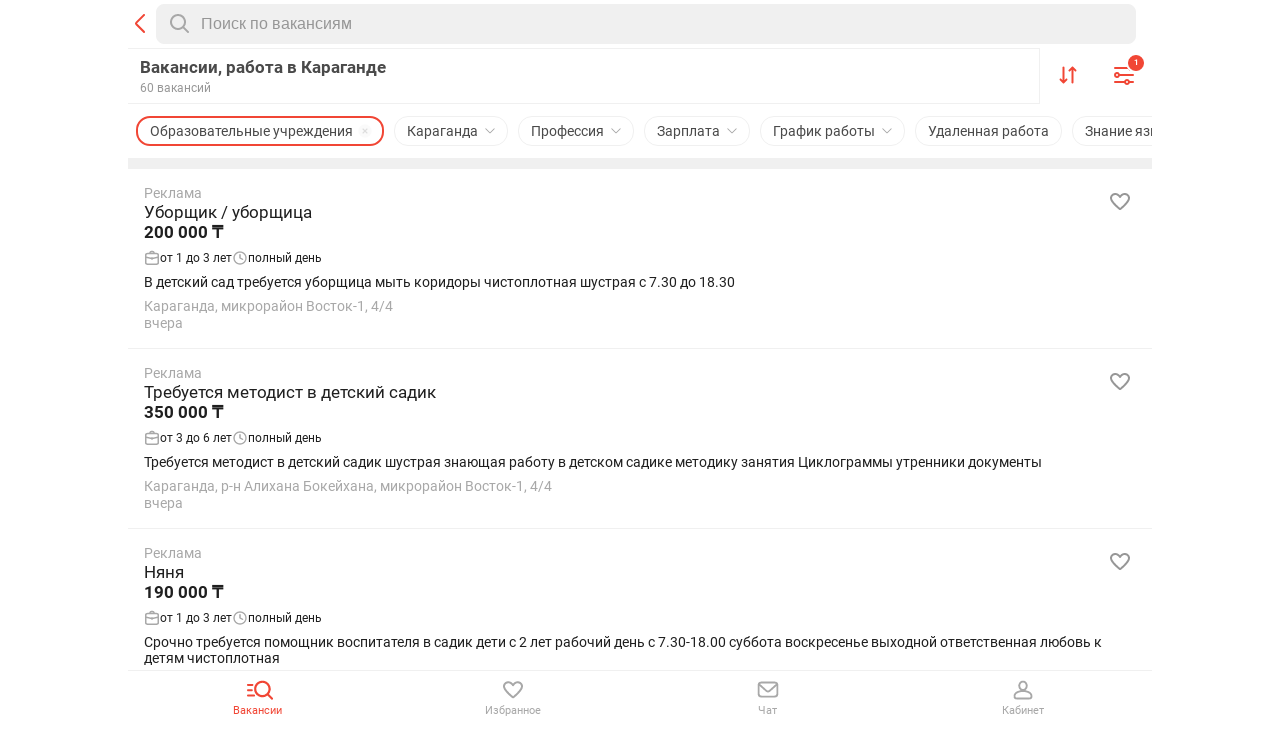

--- FILE ---
content_type: text/html;charset=utf-8
request_url: https://jumys.kaspi.kz/karaganda/rabota/vakansii/obrazovanie-nauka--676/
body_size: 160857
content:
<!DOCTYPE html><html  lang="ru"><head><meta charset="utf-8"><meta name="viewport" content="width=device-width, initial-scale=1, maximum-scale=1.0, user-scalable=no, viewport-fit=cover"><script type="importmap">{"imports":{"#entry":"/static_webm/C-PA9SPQ.js"}}</script><title>Работа, вакансии в Караганде - Kaspi Работа</title><style>.vfm--fixed{position:fixed}.vfm--absolute{position:absolute}.vfm--inset{inset:0}.vfm--overlay{background-color:#00000080;z-index:-1}.vfm--prevent-none{pointer-events:none}.vfm--prevent-auto{pointer-events:auto}.vfm--outline-none:focus{outline:none}@keyframes fade-in{0%{opacity:0}to{opacity:1}}@keyframes fade-out{0%{opacity:1}to{opacity:0}}.vfm-fade-enter-active{animation:fade-in .3s ease}.vfm-fade-leave-active{animation:fade-out .3s ease}.vfm-bounce-back{transition-duration:.3s;transition-property:transform}.vfm-slide-down-enter-active,.vfm-slide-down-leave-active,.vfm-slide-up-enter-active,.vfm-slide-up-leave-active{transition:transform .3s ease}.vfm-slide-down-enter-from,.vfm-slide-down-leave-to{transform:translateY(100vh)!important}.vfm-slide-up-enter-from,.vfm-slide-up-leave-to{transform:translateY(-100vh)!important}.vfm-slide-left-enter-active,.vfm-slide-left-leave-active,.vfm-slide-right-enter-active,.vfm-slide-right-leave-active{transition:transform .3s ease}.vfm-slide-right-enter-from,.vfm-slide-right-leave-to{transform:translate(100vw)!important}.vfm-slide-left-enter-from,.vfm-slide-left-leave-to{transform:translate(-100vw)!important}.vfm-swipe-banner-back,.vfm-swipe-banner-forward{bottom:0;position:fixed;top:0;width:27px;z-index:10}.vfm-swipe-banner-back{left:0}.vfm-swipe-banner-forward{right:0}</style><style>@keyframes Shimmer{0%{background-position:-200px 0}to{background-position:calc(200px + 100%) 0}}@font-face{font-display:swap;font-family:Roboto;font-style:normal;font-weight:400;src:url(/static_webm/Roboto-Regular.CGSfnFoJ.ttf) format("ttf"),url(/static_webm/Roboto-Regular.CfDDYa6Q.woff) format("woff"),url(/static_webm/Roboto-Regular.g-opMIF6.woff2) format("woff2")}@font-face{font-display:swap;font-family:Roboto;font-style:normal;font-weight:500;src:url(/static_webm/Roboto-Medium.jZeKESUp.ttf) format("ttf"),url(/static_webm/Roboto-Medium.DH-iRUaM.woff) format("woff"),url(/static_webm/Roboto-Medium.D_UZUm-s.woff2) format("woff2")}@font-face{font-display:swap;font-family:Roboto;font-style:normal;font-weight:600;src:url(/static_webm/Roboto-SemiBold.EVIM0_1H.ttf) format("ttf")}@font-face{font-display:swap;font-family:Roboto;font-style:normal;font-weight:700;src:url(/static_webm/Roboto-Bold.DB1hqCFM.ttf) format("ttf"),url(/static_webm/Roboto-Bold.D1lTURi8.woff) format("woff"),url(/static_webm/Roboto-Bold.CyJiW675.woff2) format("woff2")}:root{--navbar-height:48px;--kaspi-safe-area-right:42px;--safe-area-inset-bottom:env(safe-area-inset-bottom);--safe-area-inset-top:env(safe-area-inset-top);--safe-area-inset-left:env(safe-area-inset-left);--safe-area-inset-right:env(safe-area-inset-right);--safe-area-right:var(--kaspi-safe-area-right,0);--custom-bottom-offset:0px;--pull-to-refresh-base-offset:0px;--pull-to-refresh-rotate:0deg;--page-offset-bottom:calc(var(--tap-bar-height, 0px) + var(--safe-area-inset-bottom, 0px) + var(--custom-bottom-offset, 0px));--page-offset-top:calc(var(--navbar-height, 0px) + var(--informer-height, 0) + var(--search-navbar-height, 0px) + var(--safe-area-inset-top, 0px));--window-height:100vh;--informer-height:0px}body{background:#fff;color:#4a4a4a;font-family:Roboto,Open Sans,sans-serif;font-size:16px;line-height:1.5rem;margin:auto;max-width:1024px;min-height:100vh;-webkit-font-smoothing:antialiased;-moz-osx-font-smoothing:grayscale}body,main{width:100%}main{min-height:var(--window-height,100vh)}h1,h2,h3,h4,h5,h6{color:inherit;font-size:inherit;font-weight:inherit;margin:0;padding:0}p{margin:0}*{box-sizing:border-box;-webkit-user-select:none;-moz-user-select:none;user-select:none;-webkit-tap-highlight-color:transparent}@media (prefers-reduced-motion:reduce){*{animation:none!important;transition:none!important}}[contenteditable],input,textarea{-moz-appearance:none;-webkit-appearance:none;appearance:none;-webkit-user-select:auto;-moz-user-select:auto;user-select:auto;word-break:normal}[contenteditable]:focus,input:focus,textarea:focus{outline:none}a{text-decoration:none}a,a:active{color:inherit}ul{list-style:none;margin:0;padding:0}:deep(.ds-input-search--focused){box-shadow:0 0 0 1px #0075ca;outline-color:transparent}.subtitle{color:#a8a8a8;font-size:.875rem;font-weight:400;line-height:1.5rem}.text-title{font-size:1.125rem;font-weight:500;line-height:1.75rem}.nowrap{white-space:nowrap}.block{background-color:#fff;padding:0 16px}.page-offsets,.stretch-page-content{padding-bottom:var(--page-offset-bottom,0);padding-top:var(--page-offset-top,0)}.stretch-page-content{position:relative;z-index:0}.content-height,.stretch-page-content{min-height:calc(var(--window-height, 100vh) - var(--page-offset-top, 0) - var(--page-offset-bottom, 0))}.slide-up-enter-active{transition:all .2s ease}.slide-up-leave-active{transition:transform .2s cubic-bezier(1,.5,.8,1),opacity .2s cubic-bezier(1,.5,.8,1) .2s}.slide-up-enter,.slide-up-leave-to{opacity:0;transform:translateY(100%)}.fade-enter-active{transition:opacity .3s ease .15s}.fade-leave-active{transition:opacity .3s ease}.fade-enter,.fade-leave-to{opacity:0;position:absolute}.vfm__overlay{-webkit-backdrop-filter:blur(6px);backdrop-filter:blur(6px)}.vfm__overlay--no-blur{-webkit-backdrop-filter:none;backdrop-filter:none}.vfm__content{bottom:0;box-shadow:0 2px 10px #1f1f1f1a;height:auto;left:0;margin-left:auto;margin-right:auto;max-height:100vh;max-width:1024px;overflow:hidden;position:fixed;right:0;touch-action:manipulation;width:100%}.vfm__content:has(.modal-top-round){border-top-left-radius:8px;border-top-right-radius:8px}.vfm__content--modal{bottom:unset;left:50%;right:unset;top:50%;transform:translate(-50%,-50%);width:auto}.modal__pull-tab{background-color:transparent;display:block;height:16px;left:0;position:absolute;top:0;width:100%;z-index:1}.modal__pull-tab:before{background:#d4d4da;border-radius:3px;content:"";height:4px;left:50%;position:absolute;top:8px;transform:translate(-50%,-50%);width:32px}.ui-logger{background:#ffffffe6;color:#000;display:flex;flex-direction:column;height:calc(100% - 59px);left:0;overflow-y:auto;padding:0 16px;position:fixed;right:0;transform:translateY(0);z-index:10}.ui-logger__controls{background:#a8a8a8;display:flex;padding:12px 16px;position:sticky;top:0;z-index:10}.ui-logger__controls button{width:100%}.ui-logger__controls button:first-child{margin-right:12px}.ui-logger__control{height:35px}.ui-logger--click-through{pointer-events:none}.ui-logger--top{top:0}.ui-logger--bottom{bottom:0}.ui-logger--hidden{display:none}.ui-logger__click-toggle{flex-shrink:0;float:right;height:24px;margin-left:auto;pointer-events:auto;position:sticky;right:0;top:12px;width:24px;z-index:10}.ui-logger__message{margin:8px 0;position:relative;-webkit-user-select:auto;-moz-user-select:auto;user-select:auto}.skeleton-element{background:#d3d3d933;border-radius:3px}.skeleton-shine{overflow:hidden;position:relative}.skeleton-shine:after{animation:skeleton-shine 1s linear infinite;background-image:linear-gradient(90deg,transparent,#fff 40px,transparent 80px);background-size:100vw;content:"";height:100%;inset:0;position:absolute;width:100%}@keyframes skeleton-shine{0%,40%{left:-20%}to{left:100%}}:root{--kaspi-safe-area-right:4px}</style><style>@keyframes Shimmer-9030462e{0%{background-position:-200px 0}to{background-position:calc(200px + 100%) 0}}.icon[data-v-9030462e]{fill:#f14635}.icon__button[data-v-9030462e]{-webkit-appearance:none;-moz-appearance:none;appearance:none;background-color:transparent;border:none;color:inherit;cursor:pointer;display:flex;font:inherit;outline:none;padding:0}.icon__button[data-v-9030462e]:disabled{opacity:.4}.icon--current-color[data-v-9030462e]{fill:currentColor}.icon--total-black[data-v-9030462e]{fill:#000}.icon--black[data-v-9030462e]{fill:#1f1f1f}.icon--grey[data-v-9030462e]{fill:#a8a8a8}.icon--light-grey[data-v-9030462e]{fill:#d4d4da}.icon--medium-light-grey[data-v-9030462e]{fill:#c4c4c4}.icon--medium-grey[data-v-9030462e]{fill:#c2c2c2}.icon--medium-dark-grey[data-v-9030462e]{fill:#b4b4b4}.icon--dark-medium-grey[data-v-9030462e]{fill:#757575}.icon--dark-grey[data-v-9030462e]{fill:#575757}.icon--green[data-v-9030462e]{fill:#58a000}.icon--blue[data-v-9030462e]{fill:#0089d0}.icon--red[data-v-9030462e]{fill:#f14635}.icon--white[data-v-9030462e]{fill:#fff}.icon--yellow[data-v-9030462e]{fill:#ffd313}</style><style>@keyframes Shimmer{0%{background-position:-200px 0}to{background-position:calc(200px + 100%) 0}}.modal{position:relative;z-index:0}.modal__header{background:#fff;border-radius:8px 8px 0 0;display:flex;flex-direction:column;min-height:52px;overflow:hidden;padding-top:16px;position:relative;transform:translateY(1px);transition:box-shadow .3s ease;width:100%;z-index:1}.modal__header-title-wrap{align-items:flex-start;display:flex;gap:14px;justify-content:space-between;padding:16px;width:100%}.modal__header-title-wrap--no-bottom-padding{padding-bottom:0}.modal__header-title{font-size:1.25rem;font-weight:700;line-height:1.375rem}.modal__header-title:first-letter{text-transform:uppercase}.modal__header-subtitle{color:#a8a8a8;font-size:.875rem;line-height:1.375rem}.modal__header-close{-webkit-appearance:none;-moz-appearance:none;appearance:none;background-color:transparent;border:none;color:inherit;cursor:pointer;display:flex;flex-shrink:0;font:inherit;outline:none;padding:0;position:relative}.modal__content{padding-bottom:"1px"}@supports (padding-bottom:env(safe-area-inset-bottom)) and (padding:max(0px)){.modal__content{--safe-area-inset-bottom:env(safe-area-inset-bottom);padding-bottom:max(1px,1px + var(--safe-area-inset-bottom))}}.modal__content{background:#fff;overflow:hidden;position:relative}.modal--scrollable{height:100%}.modal--scrollable .modal__content{height:calc(100% - 52px);overflow-y:auto}.modal--content-scrolled .modal__header{box-shadow:0 2px 10px #1f1f1f1a}.modal--border-bottom .modal__header{border-bottom:1px solid #f0f0f0}.modal--hide-header .modal__header{border-bottom:none;height:0;min-height:0}</style><style>@keyframes Shimmer-a6a6dd23{0%{background-position:-200px 0}to{background-position:calc(200px + 100%) 0}}.qr-stub-modal[data-v-a6a6dd23]{background:#fff;border-radius:20px;margin:auto;padding:16px 16px 68px;width:100%}.qr-stub-modal__body[data-v-a6a6dd23],.qr-stub-modal__header[data-v-a6a6dd23]{align-items:center;display:flex;flex-direction:column}.qr-stub-modal__title[data-v-a6a6dd23]{color:#4a4a4a;font-size:1.875rem;font-weight:500;line-height:2.25rem;max-width:485px;text-align:center;white-space:pre-line}.qr-stub-modal__description[data-v-a6a6dd23]{color:#4a4a4a;font-size:1.25rem;line-height:1.5rem;margin:16px 0 0;padding:0 40px;text-align:center}.qr-stub-modal__button-close[data-v-a6a6dd23]{-webkit-appearance:none;-moz-appearance:none;appearance:none;background-color:transparent;border:none;color:inherit;cursor:pointer;font:inherit;margin-left:auto;outline:none;padding:0}.qr-stub-modal__qr[data-v-a6a6dd23]{height:200px;margin-top:40px;-o-object-fit:cover;object-fit:cover;width:200px}</style><style>@keyframes Shimmer-86c1177b{0%{background-position:-200px 0}to{background-position:calc(200px + 100%) 0}}.ui-loader[data-v-86c1177b]{display:inline-block;transform-origin:center;will-change:transform}.ui-loader__loader[data-v-86c1177b]{animation:dash-86c1177b 2s ease infinite,rotate-86c1177b 2s linear infinite;fill:transparent;stroke:#1f1f1f99}@keyframes dash-86c1177b{0%{stroke-dasharray:1,95;stroke-dashoffset:0}50%{stroke-dasharray:85,95;stroke-dashoffset:-20}to{stroke-dasharray:85,95;stroke-dashoffset:-94}}@keyframes rotate-86c1177b{0%{transform:rotate(0)}to{transform:rotate(1turn)}}</style><style>@keyframes Shimmer-4e467415{0%{background-position:-200px 0}to{background-position:calc(200px + 100%) 0}}.mt-ui-button[data-v-4e467415]{align-items:center;-webkit-appearance:none;-moz-appearance:none;appearance:none;background-color:transparent;background-color:#0089d0;border:none;border-radius:8px;color:inherit;color:#fff;cursor:pointer;display:flex;font:inherit;font-size:inherit;height:48px;justify-content:center;line-height:inherit;outline:none;padding:0 16px;position:relative;text-decoration:none;transition:box-shadow .15s ease-out,background-color .15s ease-out,border-color .15s ease-out;width:100%;word-break:keep-all}.mt-ui-button[data-v-4e467415]:active{background-color:#06c;border-color:#1f1f1f33;box-shadow:none;color:#fff;text-decoration:none}.mt-ui-button.is-loading[data-v-4e467415]{background-color:#34a2e9;color:transparent;pointer-events:none;-webkit-user-select:none;-moz-user-select:none;user-select:none}.mt-ui-button--disabled[data-v-4e467415]:not([aria-disabled=true]),.mt-ui-button[data-v-4e467415]:disabled:not([aria-disabled=true]){background-color:#f0f0f0;border:1px solid #f0f0f0;box-shadow:none;color:#1f1f1f99;pointer-events:none}.mt-ui-button--disabled.is-loading[data-v-4e467415],.mt-ui-button:disabled.is-loading[data-v-4e467415]{background-color:#f0f0f0}@media (hover:hover) and (pointer:fine){.mt-ui-button[data-v-4e467415]:hover{background-color:#34a2e9;cursor:pointer}}.mt-ui-button--gray[data-v-4e467415]{background-color:#f5f5f5;border:none;box-shadow:none;color:#0089d0}.mt-ui-button--gray[data-v-4e467415]:active{background-color:#f5f5f599;color:#0089d0}.mt-ui-button--gray.is-loading[data-v-4e467415]{background-color:#fafafa}@media (hover:hover) and (pointer:fine){.mt-ui-button--gray[data-v-4e467415]:hover{background-color:#f5f5f5}}.mt-ui-button--yellow[data-v-4e467415]{background-color:#ffdd61;border:none;color:#1f1f1f}.mt-ui-button--yellow[data-v-4e467415]:active{background-color:#ffc726;color:#1f1f1f}.mt-ui-button--yellow.is-loading[data-v-4e467415]{background-color:#ffc726}@media (hover:hover) and (pointer:fine){.mt-ui-button--yellow[data-v-4e467415]:hover{background-color:#ffdd61}}.mt-ui-button--green[data-v-4e467415]{border:none;color:#fff}.mt-ui-button--green[data-v-4e467415],.mt-ui-button--green[data-v-4e467415]:active{background-color:#a2da5a}.mt-ui-button--green.is-loading[data-v-4e467415]{background-color:#fafafa}@media (hover:hover) and (pointer:fine){.mt-ui-button--green[data-v-4e467415]:hover{background-color:#a2da5a}}.mt-ui-button--red[data-v-4e467415]{border:none}.mt-ui-button--red[data-v-4e467415],.mt-ui-button--red[data-v-4e467415]:active{background-color:#f14635;color:#fff}.mt-ui-button--red.is-loading[data-v-4e467415]{background-color:#f14635}@media (hover:hover) and (pointer:fine){.mt-ui-button--red[data-v-4e467415]:hover{background-color:#f14635}}.mt-ui-button--kaspi-blue[data-v-4e467415]{background-color:#0089d0;border:none;border-radius:2px;color:#fff;height:57px}.mt-ui-button--kaspi-blue[data-v-4e467415]:active{background-color:#0089d0;color:#ffffff80}.mt-ui-button--kaspi-blue--disabled[data-v-4e467415],.mt-ui-button--kaspi-blue[data-v-4e467415]:disabled{background-color:#0089d0;color:#fff;opacity:.4}.mt-ui-button--small[data-v-4e467415]{height:36px}.mt-ui-button--kaspi-outline[data-v-4e467415]{background-color:transparent;border:1px solid #0089d0;border-radius:2px;color:#0089d0;height:57px}.mt-ui-button--kaspi-outline[data-v-4e467415]:active{background:#0089d014;border:1px solid #0089d0;color:#0089d0}.mt-ui-button--kaspi-outline--disabled[data-v-4e467415],.mt-ui-button--kaspi-outline[data-v-4e467415]:disabled{background-color:transparent;border:1px solid #0089d0;color:#0089d0;opacity:.4}@media (hover:hover) and (pointer:fine){.mt-ui-button--kaspi-outline[data-v-4e467415]:hover{color:#fff;cursor:pointer}}.mt-ui-button--flat[data-v-4e467415],.mt-ui-button--transparent[data-v-4e467415]{background-color:transparent;border:none;box-shadow:none;color:#0089d0}.mt-ui-button--flat[data-v-4e467415]:active,.mt-ui-button--transparent[data-v-4e467415]:active{background-color:transparent;border-color:#1f1f1f33;box-shadow:none;color:#0089d0;text-decoration:none}.mt-ui-button--flat.mt-ui-button--disabled[data-v-4e467415],.mt-ui-button--transparent.mt-ui-button--disabled[data-v-4e467415]{background:transparent;border:none;box-shadow:none;pointer-events:none}.mt-ui-button--flat.is-loading[data-v-4e467415],.mt-ui-button--transparent.is-loading[data-v-4e467415]{background-color:#fafafa}@media (hover:hover) and (pointer:fine){.mt-ui-button--flat[data-v-4e467415]:hover,.mt-ui-button--transparent[data-v-4e467415]:hover{background:#fafafa}}.mt-ui-button--flat.mt-ui-button--red[data-v-4e467415]{color:#f14635}.mt-ui-button--round[data-v-4e467415]{border-radius:100px}.mt-ui-button--semi-round[data-v-4e467415]{border-radius:8px}.mt-ui-button__loader[data-v-4e467415]{height:36px;left:0;margin:auto;position:absolute;right:0;top:50%;transform:translateY(-50%);transform-origin:center;width:36px}</style><style>@keyframes Shimmer-df8399aa{0%{background-position:-200px 0}to{background-position:calc(200px + 100%) 0}}.mobile-stub-modal[data-v-df8399aa]{background:#fff;border-radius:8px;margin:auto;width:270px}.mobile-stub-modal__content[data-v-df8399aa]{align-items:center;display:flex;flex-direction:column;padding:16px}.mobile-stub-modal__logo[data-v-df8399aa]{height:40px;width:40px}.mobile-stub-modal__title[data-v-df8399aa]{font-size:17px;font-weight:900;line-height:1.25rem;margin-top:8px;text-align:center}.mobile-stub-modal__button[data-v-df8399aa]{border-radius:0;border-top:1px solid #eee;font-size:.875rem;font-weight:700;height:48px}</style><style>@keyframes Shimmer-bda9650b{0%{background-position:-200px 0}to{background-position:calc(200px + 100%) 0}}.informer[data-v-bda9650b]{background-color:#4a4a4a;display:flex;height:var(--informer-height);justify-content:center;left:0;position:fixed;right:0;top:0;width:100%;z-index:9999}.informer__container[data-v-bda9650b]{align-items:center;display:flex;flex-grow:1;justify-content:space-between;max-width:1024px;padding:12px 15px}.informer__icon[data-v-bda9650b]{margin-right:10px}.informer__text-block[data-v-bda9650b]{flex-grow:1;margin-right:12px}.informer__title[data-v-bda9650b]{color:#fff;font-size:17px;font-weight:700;line-height:1.25rem}.informer__sub-title[data-v-bda9650b]{color:#fff;font-size:.75rem;font-weight:400;line-height:.875rem}.informer__open-app[data-v-bda9650b]{font-size:.875rem;font-weight:400;height:30px;line-height:1.0625rem;width:90px}</style><style>@keyframes Shimmer-359721d1{0%{background-position:-200px 0}to{background-position:calc(200px + 100%) 0}}.loader[data-v-359721d1]{-webkit-backdrop-filter:blur(6px);backdrop-filter:blur(6px);background:#00000080;display:flex;height:100%;left:0;position:fixed;top:0;transform:translateZ(1px);width:100%;z-index:99999}.loader__circle[data-v-359721d1]{background:#fff;border:3px solid #f14635;border-radius:100%;box-shadow:0 0 0 8px #fff;height:60px;inset:0;margin:auto;position:absolute;width:60px}.loader__circle[data-v-359721d1]:after,.loader__circle[data-v-359721d1]:before{background:#fff;border-radius:0 0 100%;box-shadow:4px 4px 0 4px #fff;content:"";display:block;height:50%;left:50%;position:absolute;top:50%;transform:rotate(180deg);transform-origin:top left;width:50%}.loader__circle[data-v-359721d1]:before{animation:animate-359721d1 1.8s ease -.5s infinite}.loader__circle[data-v-359721d1]:after{animation:animate-359721d1 1.8s ease -.35s infinite}.loader__spinner[data-v-359721d1]:after,.loader__spinner[data-v-359721d1]:before{background:#fff;border-radius:0 0 100%;box-shadow:4px 4px 0 4px #fff;content:"";display:block;height:50%;left:50%;position:absolute;top:50%;transform:rotate(180deg);transform-origin:top left;width:50%}.loader__spinner[data-v-359721d1]:before{animation:animate-359721d1 1.8s ease -.2s infinite}.loader__spinner[data-v-359721d1]:after{animation:animate-359721d1 1.8s ease -.05s infinite}.v-enter-active[data-v-359721d1],.v-leave-active[data-v-359721d1]{transition:opacity .2s ease-out}.v-enter-from[data-v-359721d1],.v-leave-to[data-v-359721d1]{opacity:0}@keyframes animate-359721d1{0%{transform:rotate(180deg)}to{transform:rotate(540deg)}}</style><style>@keyframes Shimmer-64b82a43{0%{background-position:-200px 0}to{background-position:calc(200px + 100%) 0}}.fail-info[data-v-64b82a43]{align-items:center;background:#fff;display:flex;flex-direction:column;height:calc(100vh - var(--navbar-height, 0) - var(--informer-height, 0) - 59px);justify-content:center;overflow:hidden;padding-inline:24px;width:100%}.fail-info__image[data-v-64b82a43]{margin-bottom:16px}.fail-info__image-tag[data-v-64b82a43]{height:120px;width:200px}.fail-info__image-inline[data-v-64b82a43]{background:url([data-uri]) 0 0/100% auto no-repeat;height:104px;width:146px}.fail-info__title[data-v-64b82a43]{font-size:17px;font-weight:900;margin-bottom:8px;text-align:center}.fail-info__description[data-v-64b82a43]{color:#0000008f;font-size:.875rem;font-style:normal;font-weight:400;line-height:1.25rem;margin:0;text-align:center}.fail-info__button[data-v-64b82a43]{line-height:1.5rem;margin-top:24px}.fail-info__button--full[data-v-64b82a43]{width:100%}.fail-info--desktop .fail-info__title[data-v-64b82a43]{font-size:2rem;font-weight:700;line-height:2.5rem}.fail-info--desktop .fail-info__description[data-v-64b82a43]{font-size:1.25rem;line-height:1.5rem}.fail-info--desktop .fail-info__button[data-v-64b82a43]{margin-top:32px}</style><style>@keyframes Shimmer-752547e1{0%{background-position:-200px 0}to{background-position:calc(200px + 100%) 0}}.confirm-action-modal[data-v-752547e1]{background:#fff;margin:auto;max-width:270px;width:72vw}.confirm-action-modal__content[data-v-752547e1]{align-items:center;background-color:#f2f2f2;display:flex;flex-direction:column;padding:16px}.confirm-action-modal__logo[data-v-752547e1]{margin-bottom:16px}.confirm-action-modal__title[data-v-752547e1]{color:#000;display:inherit;font-size:17px;text-align:center;white-space:pre-line;word-break:break-word}.confirm-action-modal__image-inline[data-v-752547e1]{background:url([data-uri]) 0 0/100% auto no-repeat;height:33px;margin-bottom:16px;width:36px}.confirm-action-modal__message[data-v-752547e1]{font-size:.75rem;line-height:normal;margin:16px 0 0;text-align:center}.confirm-action-modal__button[data-v-752547e1]{border-radius:0;border-top:.5px solid #dbdbdb;font-size:17px;font-weight:400;height:44px}</style><style>@keyframes Shimmer-a33ef5c6{0%{background-position:-200px 0}to{background-position:calc(200px + 100%) 0}}.nav-steps[data-v-a33ef5c6]{background:#fff;display:flex;height:4px;padding:0 16px;width:100%}.nav-steps__partition[data-v-a33ef5c6]{background:#f5f5f5;border-radius:2px;height:4px;margin:0 4px;overflow:hidden;width:100%}.nav-steps__partition[data-v-a33ef5c6]:last-child{margin-right:0}.nav-steps__partition[data-v-a33ef5c6]:first-child{margin-left:0}.nav-steps__partition[data-v-a33ef5c6]:before{background:#d4d4da;content:"";display:block;height:100%;transition:width .25s ease-out;width:0}.nav-steps__partition.isFilled[data-v-a33ef5c6]:before{width:100%}</style><style>@keyframes Shimmer-b8643ec3{0%{background-position:-200px 0}to{background-position:calc(200px + 100%) 0}}.search-toggle[data-v-b8643ec3]{align-items:center;display:flex;flex:1;position:relative}.search-toggle__input[data-v-b8643ec3]{background:#f0f0f0;border:1px solid #f0f0f0;border-radius:8px;display:block;font-size:1rem;height:40px;line-height:1.5rem;overflow:hidden;padding:0 8px 0 44px;text-align:left;text-overflow:ellipsis;transition:height .05s ease-in-out;white-space:nowrap;width:100%;will-change:height}.search-toggle__input--active[data-v-b8643ec3]{background:#fff;color:#1f1f1fde;padding-left:8px}.search-toggle__input[data-v-b8643ec3]::-moz-placeholder{color:#969696}.search-toggle__input[data-v-b8643ec3]::placeholder{color:#969696}.search-toggle__icon[data-v-b8643ec3]{color:#a8a8a8;left:12px;position:absolute;top:50%;transform:translateY(-50%)}</style><style>@keyframes Shimmer{0%{background-position:-200px 0}to{background-position:calc(200px + 100%) 0}}.navbar{background:#fff;border-bottom:1px solid #f0f0f0;left:0;margin-left:auto;margin-right:auto;max-width:1024px;position:fixed;right:0;top:0;width:100%;z-index:10}.navbar__container{align-items:center;background:#fff;display:flex;flex-shrink:0;height:var(--navbar-height,48px);justify-content:space-between;overflow:hidden;padding-right:8px;position:relative;width:100%}.navbar__container--offset{--safe-area-right:42px}.navbar__center,.navbar__left,.navbar__right{align-items:center;display:flex;height:100%;width:auto}.navbar__button{color:inherit;color:#0089d0}.navbar__button,.navbar__left{-webkit-appearance:none;-moz-appearance:none;appearance:none;background-color:transparent;border:none;cursor:pointer;font:inherit;outline:none;padding:0}.navbar__left{color:inherit;margin-right:4px;padding:8px;z-index:1}.navbar__left-icon{align-items:center;display:flex;flex-shrink:0;height:100%;justify-content:center;position:relative}.navbar__right{color:#0089d0;flex-shrink:0;justify-content:flex-end;max-width:80%;min-width:var(--safe-area-right);z-index:1}.navbar__right .vue-portal-target{width:100%}.navbar__right i{margin:0 4px}.navbar__center{height:auto;left:50%;max-width:75%;position:absolute;top:50%;transform:translate(-50%,-50%);width:-moz-max-content;width:max-content;z-index:0}.navbar__center-wrapper{align-items:center;display:flex;flex-wrap:nowrap;gap:8px;justify-content:center;width:100%}.navbar__center-wrapper--vertical{align-items:flex-start;flex-direction:column}.navbar__center-wrapper--vertical .navbar__badge{margin:0}.navbar__title{display:block;font-size:17px;font-weight:500;line-height:1.25rem;overflow:hidden;text-align:center;text-overflow:ellipsis;white-space:nowrap}.navbar__badge{background:#ffdd61;border-radius:4px;font-size:.75rem;line-height:.9375rem;margin-left:8px;padding:0 4px}.navbar__steps{padding-bottom:12px}.navbar__backdrop{background:inherit;height:170px;left:0;position:fixed;right:0;top:-170px;width:100%}.navbar--flat{border-bottom:none;box-shadow:none}.navbar--steps{height:56px}.navbar__select{align-items:center;display:flex;padding:8px 16px}.navbar__select-title{font-weight:600}</style><style>@keyframes Shimmer-c4acbb11{0%{background-position:-200px 0}to{background-position:calc(200px + 100%) 0}}.locale-switcher[data-v-c4acbb11]{display:flex;gap:8px}.locale-switcher__button[data-v-c4acbb11]{-webkit-appearance:none;-moz-appearance:none;appearance:none;background-color:transparent;border:none;color:inherit;color:#979797;cursor:pointer;font:inherit;font-size:17px;outline:none;padding:0}.locale-switcher__button[data-v-c4acbb11]:hover{color:#000}.locale-switcher__button--is-active[data-v-c4acbb11]{border:1px solid #cacaca;border-radius:12px;color:#000;cursor:#000;padding:4px 8px}</style><style>@keyframes Shimmer-05ad95a9{0%{background-position:-200px 0}to{background-position:calc(200px + 100%) 0}}.footer-mobile[data-v-05ad95a9]{background:#f0f0f0;display:flex;flex-direction:column;font-size:.875rem;line-height:1.25rem;padding:24px 16px}.footer-mobile__copyright[data-v-05ad95a9]{color:#a8a8a8}.footer-mobile__link[data-v-05ad95a9]{color:#0089d0}.footer-mobile__head-content[data-v-05ad95a9]{align-items:center;display:flex;justify-content:space-between;margin-bottom:12px}</style><style>@keyframes Shimmer-265d4ca3{0%{background-position:-200px 0}to{background-position:calc(200px + 100%) 0}}.error-page[data-v-265d4ca3]{align-items:center;display:flex;flex-direction:column;height:100vh;justify-content:center}@supports (height:100dvh){.error-page[data-v-265d4ca3]{height:100dvh}}.error-page__header[data-v-265d4ca3]{margin-top:var(--informer-height,0)}.error-page__content[data-v-265d4ca3]{margin-top:calc(var(--navbar-height, 0) + var(--informer-height, 0))}.error-page__footer[data-v-265d4ca3]{width:100%}</style><style>@keyframes Shimmer-e61fa365{0%{background-position:-200px 0}to{background-position:calc(200px + 100%) 0}}.search-layout[data-v-e61fa365]{background-color:#f0f0f0;padding-bottom:var(--page-offset-bottom)}.search-layout__navbar[data-v-e61fa365]{left:0;margin-left:auto;margin-right:auto;max-width:1024px;position:fixed;position:sticky;right:0;top:var(--informer-height,0);z-index:10}.search-layout__content[data-v-e61fa365]{background-color:#f0f0f0;padding-top:var(--informer-height,0)}</style><style>@keyframes Shimmer-2cc7f11b{0%{background-position:-200px 0}to{background-position:calc(200px + 100%) 0}}.search-navbar[data-v-2cc7f11b]{background:#fff;width:100%}.search-navbar__container[data-v-2cc7f11b]{align-items:center;background:#fff;-moz-column-gap:12px;column-gap:12px;display:flex;flex-shrink:0;height:var(--navbar-height,48px);padding-left:16px;padding-right:calc(12px + var(--safe-area-right, 0px));position:relative;row-gap:8px;width:100%}.search-navbar__container--with-arrow[data-v-2cc7f11b]{padding-left:0}.search-navbar__button-back[data-v-2cc7f11b]{margin-right:4px;padding:8px}</style><style>@keyframes Shimmer-bb8fd864{0%{background-position:-200px 0}to{background-position:calc(200px + 100%) 0}}.search[data-v-bb8fd864]{background:#f0f0f0;position:relative}.search__header[data-v-bb8fd864]{background:#fff;top:calc(var(--navbar-height, 48px) + var(--informer-height, 0))}.search__header--list[data-v-bb8fd864]{margin-bottom:10px}.search__filters[data-v-bb8fd864]{overflow:hidden;padding-left:8px;width:100%}.search__filters[data-v-bb8fd864]:not(:last-child){margin-bottom:16px}.search-list__listing--similar[data-v-bb8fd864]{padding-top:0}.search-list__application-state[data-v-bb8fd864]{align-self:flex-start;justify-self:flex-start;margin-bottom:4px;padding-inline:4px}.search-list__action-buttons[data-v-bb8fd864]{grid-column:1/-1}.search-list__motivation-banner[data-v-bb8fd864]{background:#fff;padding:8px}.search-list__pagination[data-v-bb8fd864]{display:flex;justify-content:center;margin-top:-10px;padding:32px 0}</style><style>@keyframes Shimmer{0%{background-position:-200px 0}to{background-position:calc(200px + 100%) 0}}.tab-bar{background-color:inherit;box-sizing:border-box;display:block;margin:0;padding:0;-webkit-user-select:none;-moz-user-select:none;user-select:none}.tab-bar__list{margin-left:auto;margin-right:auto;max-width:1024px;padding-bottom:0}@supports (padding-bottom:env(safe-area-inset-bottom)) and (padding:max(0px)){.tab-bar__list{--safe-area-inset-bottom:env(safe-area-inset-bottom);padding-bottom:max(1px,0 + var(--safe-area-inset-bottom))}}.tab-bar__list{backface-visibility:hidden;background-color:#fff;border-top:1px solid #f0f0f0;bottom:0;color:#a8a8a8;display:flex;gap:20px;height:50px;left:0;padding:4px 2px;padding-inline:8px;position:fixed;right:0;transform:translateY(0);transition:transform .3s;width:100%;will-change:transform;z-index:10}.tab-bar__item{box-sizing:border-box;display:flex;flex:1}.tab-bar__counter{left:50%;position:absolute;top:0}.slide-down-enter,.slide-down-leave-to{transform:translateY(100%)}</style><style>@keyframes Shimmer{0%{background-position:-200px 0}to{background-position:calc(200px + 100%) 0}}.tab-bar-item{-webkit-appearance:none;-moz-appearance:none;appearance:none;background-color:transparent;border:none;box-sizing:border-box;color:inherit;cursor:pointer;flex-direction:column;font:inherit;height:100%;outline:none;padding:0;text-align:center;width:100%}.tab-bar-item,.tab-bar-item__icon{align-items:center;display:flex;justify-content:center;position:relative}.tab-bar-item__icon{flex:none}.tab-bar-item__icon--category{padding-left:4px}.tab-bar-item__label{display:-webkit-box;-webkit-box-orient:vertical;-webkit-line-clamp:1;font-size:.6875rem;line-height:.75rem;overflow:hidden}.tab-bar-item--active .tab-bar-item__icon{animation:onTab .15s}.tab-bar-item--active .tab-bar-item__label{color:#f14635}@keyframes onTab{0%{transform:scale(1)}50%{transform:scale(1.1)}to{transform:scale(1)}}</style><style>@keyframes Shimmer{0%{background-position:-200px 0}to{background-position:calc(200px + 100%) 0}}.tab-bar-item{-webkit-appearance:none;-moz-appearance:none;appearance:none;background-color:transparent;border:none;box-sizing:border-box;color:inherit;cursor:pointer;flex-direction:column;font:inherit;height:100%;outline:none;padding:0;text-align:center;width:100%}.tab-bar-item,.tab-bar-item__icon{align-items:center;display:flex;justify-content:center;position:relative}.tab-bar-item__icon{flex:none}.tab-bar-item__icon--category{padding-left:4px}.tab-bar-item__label{display:-webkit-box;-webkit-box-orient:vertical;-webkit-line-clamp:1;font-size:.6875rem;line-height:.75rem;overflow:hidden}</style><style>@keyframes Shimmer-09a56a19{0%{background-position:-200px 0}to{background-position:calc(200px + 100%) 0}}.search-header[data-v-09a56a19]{display:flex;flex-direction:column;position:sticky;top:var(--navbar-height,48px);transition:transform .2s ease-in-out;z-index:7}.search-header__segmented-radio-button-wrapper[data-v-09a56a19]{background-color:#fff;border-top:1px solid #f0f0f0;padding:12px 16px}.search-header__data-block[data-v-09a56a19]{display:flex;justify-content:space-between}.search-header__content[data-v-09a56a19]{-webkit-appearance:none;-moz-appearance:none;appearance:none;background-color:transparent;border:1px solid #f0f0f0;border-left:none;color:inherit;cursor:pointer;font:inherit;min-height:56px;outline:none;overflow:hidden;padding:8px 16px 8px 12px;text-align:left;width:100%}.search-header__content-title[data-v-09a56a19]{font-size:17px;font-weight:900;line-height:1.25rem;margin-bottom:4px;text-overflow:ellipsis}.search-header__content-subtitle[data-v-09a56a19]{color:#989898;font-size:.75rem;line-height:.875rem;overflow:hidden}.search-header__button-group[data-v-09a56a19]{display:flex}.search-header__filter-button[data-v-09a56a19],.search-header__sort-button[data-v-09a56a19]{align-items:center;border-bottom:1px solid #f0f0f0;border-radius:0;border-top:1px solid #f0f0f0;display:flex;height:100%;min-height:54px;width:54px}.search-header__sort-button[data-v-09a56a19]{border-right:1px solid #f0f0f0}.search-header__filter-button-wrapper[data-v-09a56a19]{display:flex;position:relative}.search-header__filter-count[data-v-09a56a19]{left:100%;position:absolute;transform:translate(-50%,-50%)}.search-header__categories-bubbles[data-v-09a56a19],.search-header__filters-bubbles[data-v-09a56a19]{border-bottom:1px solid #f0f0f0;overflow-x:hidden;padding:12px 0}</style><style>@keyframes Shimmer-a81be23d{0%{background-position:-200px 0}to{background-position:calc(200px + 100%) 0}}.round-badge[data-v-a81be23d]{align-items:center;background-color:#f14635;border:2px solid #fff;border-radius:999px;color:#fff;display:flex;font-size:8px;font-weight:700;height:20px;justify-content:center;line-height:.875rem;min-width:20px;padding:1px 3px}.round-badge--empty[data-v-a81be23d]{height:12px;margin-top:4px;min-width:12px}</style><style>@keyframes Shimmer-391428b4{0%{background-position:-200px 0}to{background-position:calc(200px + 100%) 0}}.filters-block[data-v-391428b4]{display:flex;overflow:hidden;position:relative;scrollbar-width:none;width:100%;-ms-overflow-style:none}.filters-block[data-v-391428b4]::-webkit-scrollbar{-webkit-appearance:none;display:none;height:0!important;width:0!important}.filters-block__scrollable[data-v-391428b4]{align-items:center;display:flex;height:100%;overflow-x:auto;overflow-y:hidden;width:100%;-webkit-overflow-scrolling:touch;scrollbar-width:none;-ms-overflow-style:none}.filters-block__scrollable[data-v-391428b4]::-webkit-scrollbar{-webkit-appearance:none;display:none;height:0!important;width:0!important}.filters-block__items[data-v-391428b4]{display:flex;padding-right:8px}.filters-block__items button[data-v-391428b4]{margin-right:10px}.filters-block__button[data-v-391428b4]{justify-content:flex-start;max-width:90px;overflow:hidden;transition:max-width .15s ease-in-out,padding .1s ease-in-out;width:90px}</style><style>@keyframes Shimmer-4d0b46f5{0%{background-position:-200px 0}to{background-position:calc(200px + 100%) 0}}.header-button[data-v-4d0b46f5]{align-items:center;-webkit-appearance:none;-moz-appearance:none;appearance:none;background-color:transparent;background-color:#fff;border:1px solid #f0f0f0;border-radius:14px;color:inherit;cursor:pointer;display:flex;flex-wrap:nowrap;font:inherit;font-size:.875rem;height:30px;justify-content:center;line-height:1.5rem;outline:none;padding:0 12px;transition:width .3s ease-in-out;white-space:nowrap}.header-button__icon[data-v-4d0b46f5]{box-sizing:content-box;color:#a8a8a8;margin-left:4px;margin-right:1px;padding:8px 8px 8px 0}.header-button__title[data-v-4d0b46f5]{flex-grow:1}.header-button--is-icon-show[data-v-4d0b46f5]{padding:0 0 0 12px}.header-button--is-selected[data-v-4d0b46f5]{border-color:#f14635;border-width:2px}.header-button--is-disabled[data-v-4d0b46f5]{background-color:#f0f0f0}</style><style>@keyframes Shimmer-7f85840c{0%{background-position:-200px 0}to{background-position:calc(200px + 100%) 0}}.layout-block[data-v-7f85840c]{background:#fff;margin:10px 0;position:relative}.layout-block__title[data-v-7f85840c]{align-items:center;background:#fff;display:flex;font-size:17px;font-weight:900;line-height:1.25rem;min-height:52px;padding:16px;width:100%}.layout-block__title--border[data-v-7f85840c]{border-bottom:1px solid #f0f0f0}.layout-block__title--margin[data-v-7f85840c]{margin-bottom:16px}.layout-block__content[data-v-7f85840c]{display:flex;flex-direction:column;width:100%}.layout-block--transparent[data-v-7f85840c]{background:transparent}.layout-block--empty[data-v-7f85840c]{margin:0}</style><style>@keyframes Shimmer-5ee87dd9{0%{background-position:-200px 0}to{background-position:calc(200px + 100%) 0}}.vacancy-listing__item[data-v-5ee87dd9]:not(:last-child){border-bottom:1px solid #f0f0f0}</style><style>@keyframes Shimmer-fac386ad{0%{background-position:-200px 0}to{background-position:calc(200px + 100%) 0}}.listing[data-v-fac386ad]{height:auto;min-width:320px;width:100%}</style><style>@keyframes Shimmer-ecfd2d17{0%{background-position:-200px 0}to{background-position:calc(200px + 100%) 0}}.vacancy-listing-item[data-v-ecfd2d17]{background:#fff;display:flex;flex-direction:column;gap:16px;padding:16px;width:100%}.vacancy-listing-item__header[data-v-ecfd2d17]{align-items:flex-start;-moz-column-gap:4px;column-gap:4px;display:flex;justify-content:space-between;margin-bottom:8px}.vacancy-listing-item__main-info[data-v-ecfd2d17]{display:flex;flex-direction:column;row-gap:8px}.vacancy-listing-item__promotion[data-v-ecfd2d17]{color:#a8a8a8;font-size:.875rem;line-height:1.0625rem;margin:0}.vacancy-listing-item__info[data-v-ecfd2d17]{display:flex;flex-direction:column;overflow-wrap:break-word;row-gap:4px;word-break:break-word}.vacancy-listing-item__title[data-v-ecfd2d17]{color:#1f1f1f;font-size:17px;font-weight:400;line-height:1.25rem;margin:0;overflow:hidden;text-overflow:ellipsis}.vacancy-listing-item__salary[data-v-ecfd2d17]{color:#1f1f1f;font-size:17px;font-weight:700;line-height:1.25rem}.vacancy-listing-item__additional-info[data-v-ecfd2d17]{color:#a8a8a8;display:grid;font-size:.875rem;gap:8px;grid-template-columns:1fr max-content;line-height:1.0625rem}.vacancy-listing-item__additional-info-text[data-v-ecfd2d17]{display:flex;flex-direction:column;gap:8px}.vacancy-listing-item__address[data-v-ecfd2d17]{display:flex;gap:4px}</style><style>@keyframes Shimmer-01e40ca9{0%{background-position:-200px 0}to{background-position:calc(200px + 100%) 0}}.like[data-v-01e40ca9]{align-self:flex-start;-webkit-appearance:none;-moz-appearance:none;appearance:none;background-color:transparent;border:none;color:inherit;cursor:pointer;display:flex;font:inherit;outline:none;padding:4px;position:relative;transition:transform .6s}@keyframes scaling-01e40ca9{0%{transform:scale(1)}50%{transform:scale(1.2)}to{transform:scale(1)}}.like--animate[data-v-01e40ca9]{animation-duration:.6s;animation-iteration-count:4;animation-name:scaling-01e40ca9}.like__icon[data-v-01e40ca9]{fill:#979797}.like--active .like__icon[data-v-01e40ca9]{fill:#f14635}.like--red[data-v-01e40ca9]{padding:0}.like--red .like__icon[data-v-01e40ca9]{fill:#f14635}.like--flat[data-v-01e40ca9]{padding:0}</style><style>@keyframes Shimmer-1f7946ad{0%{background-position:-200px 0}to{background-position:calc(200px + 100%) 0}}.vacancy-info__list[data-v-1f7946ad]{align-items:center;display:flex;gap:8px}.vacancy-info__icon[data-v-1f7946ad]{color:#a8a8a8}.vacancy-info__experience[data-v-1f7946ad],.vacancy-info__schedule[data-v-1f7946ad]{align-items:center;color:#1f1f1f;display:flex;font-size:.75rem;gap:4px;line-height:1rem}.vacancy-info__requirements[data-v-1f7946ad]{display:-webkit-box;-webkit-box-orient:vertical;-webkit-line-clamp:2;color:#1f1f1f;font-size:.875rem;line-height:1rem;margin-bottom:8px;margin-top:8px;overflow:hidden}</style><style>@keyframes Shimmer-e17f14cd{0%{background-position:-200px 0}to{background-position:calc(200px + 100%) 0}}.pagination[data-v-e17f14cd]{background:#fff;display:flex}.pagination__arrow--next[data-v-e17f14cd]{transform:rotate(180deg)}</style><style>@keyframes Shimmer-ba0a314f{0%{background-position:-200px 0}to{background-position:calc(200px + 100%) 0}}.pagination-item[data-v-ba0a314f]{margin-right:2px}.pagination-item[data-v-ba0a314f]:last-of-type{margin-right:0}.pagination-item__link[data-v-ba0a314f]{align-items:center;border-radius:4px;color:#0089d0;display:flex;flex-direction:row;font-size:.875rem;font-weight:500;height:32px;justify-content:center;line-height:1.5rem;min-width:32px;padding:8px;text-align:center}.pagination-item__link--active[data-v-ba0a314f]{background:#0089d0;color:#fff}</style><style>@keyframes Shimmer{0%{background-position:-200px 0}to{background-position:calc(200px + 100%) 0}}.search-base{--header-height:48px;--footer-height:101px;background-color:#f0f0f0;height:var(--window-height,100vh);overflow:hidden;padding-top:var(--informer-height,0)}@supports (height:100dvh){.search-base{height:100dvh}}.search-base__button{font-size:17px;line-height:1.25rem}.search-base__body{height:calc(100vh - var(--header-height) - var(--footer-height) - var(--informer-height, 0) - var(--safe-area-inset-bottom));overflow:auto;-webkit-overflow-scrolling:touch}@supports (height:100dvh){.search-base__body{height:calc(100dvh - var(--header-height) - var(--footer-height) - var(--informer-height, 0) - var(--safe-area-inset-bottom))}}.search-base__group-item:not(:last-child){border-bottom:1px solid #f0f0f0}.search-base__parameters{height:auto;width:100%}.search-base__parameters :first-child{margin-top:0}.search-base__group-parameter--padding{padding:15px 16px}.search-base__button-modal:not(:first-child){border-top:1px solid #f0f0f0}.search-base__segmented-radio-button-wrapper{margin-bottom:10px;padding:16px}.search-base__clear-btn{margin:16px 8px}.search-base__delivery-checkbox{padding:20px 16px}.search-base__footer{padding-bottom:20px}@supports (padding-bottom:env(safe-area-inset-bottom)) and (padding:max(0px)){.search-base__footer{--safe-area-inset-bottom:env(safe-area-inset-bottom);padding-bottom:max(1px,20px + var(--safe-area-inset-bottom))}}.search-base__footer{background-color:#fff;font-size:17px;font-weight:400;padding:24px 16px 20px}.search-base--hidden-submit{padding-bottom:0}.search-base--hidden-submit .search-base__body{height:100%}</style><style>@keyframes Shimmer-f121e65e{0%{background-position:-200px 0}to{background-position:calc(200px + 100%) 0}}.modal-header[data-v-f121e65e]{align-items:center;background:#fff;border-bottom:1px solid #e5e5e5;display:flex;flex-shrink:0;height:var(--navbar-height,48px);padding-right:calc(16px + var(--safe-area-right, 0px));padding:0 8px;position:relative;width:100%}.modal-header__close[data-v-f121e65e],.modal-header__right[data-v-f121e65e]{position:absolute}.modal-header__close[data-v-f121e65e]{display:block;margin-left:-8px;margin-right:4px}.modal-header__right[data-v-f121e65e]{right:0}.modal-header__close-button[data-v-f121e65e]{-webkit-appearance:none;-moz-appearance:none;appearance:none;background-color:transparent;border:none;color:inherit;color:#f14635;cursor:pointer;font:inherit;outline:none;padding:12px 8px}.modal-header__close-icon[data-v-f121e65e]{pointer-events:none;position:relative;z-index:1}.modal-header__text[data-v-f121e65e]{align-items:center;display:flex;font-size:17px;gap:8px;justify-content:center;line-height:1.25rem;text-align:center;width:100%}.modal-header__text--bold[data-v-f121e65e]{font-weight:500}.modal-header--border-bottom-hidden[data-v-f121e65e]{border-bottom:none}</style><style>@keyframes Shimmer{0%{background-position:-200px 0}to{background-position:calc(200px + 100%) 0}}.button-modal{align-items:center;-webkit-appearance:none;-moz-appearance:none;appearance:none;background-color:transparent;background-color:#fff;border:none;color:inherit;cursor:pointer;display:flex;font:inherit;justify-content:space-between;outline:none;padding:13px 10px 13px 16px;width:100%}.button-modal__header{display:flex;flex-direction:column;text-align:left}.button-modal__title{font-size:17px;line-height:1.25rem}.button-modal__subtitle{color:#979797;font-size:.75rem;line-height:.875rem;margin-top:4px}.button-modal--disabled{background:#f9f9f9;pointer-events:none}.button-modal--disabled .button-modal__title{color:#989898}</style><style>@keyframes Shimmer-addb290a{0%{background-position:-200px 0}to{background-position:calc(200px + 100%) 0}}.additional-select[data-v-addb290a]{background-color:#fff;overflow:hidden}.additional-select__header[data-v-addb290a]{align-items:center;display:flex;justify-content:space-between;padding:15px 48px 15px 16px;position:relative}.additional-select__title-block[data-v-addb290a]{display:flex;flex-direction:column;margin-right:16px;width:100%}.additional-select__title[data-v-addb290a]{font-size:17px;line-height:1.25rem}.additional-select__toggle-icon[data-v-addb290a]{position:absolute;right:16px;transform:rotate(-90deg)}.additional-select__toggle-icon--down[data-v-addb290a]{transform:rotate(90deg)}.additional-select__body[data-v-addb290a]{max-height:470px;overflow:auto;transition:max-height .2s}.additional-select__body[data-v-addb290a]::-webkit-scrollbar{background:transparent;width:0}.additional-select__body--hidden[data-v-addb290a]{max-height:0;transition:max-height .1s}.additional-select__ui-select[data-v-addb290a]{margin-bottom:10px;padding:0 16px}.additional-select__show-all-wrapper[data-v-addb290a]{bottom:0;position:sticky}.additional-select__show-all-wrapper[data-v-addb290a]:before{border-top:1px solid #f0f0f0;content:"";display:block;margin:0 8px}.additional-select__show-all-button[data-v-addb290a]{align-items:center;-webkit-appearance:none;-moz-appearance:none;appearance:none;background-color:transparent;background-color:#fff;border:none;color:inherit;color:#0089d0;cursor:pointer;display:flex;font:inherit;font-size:17px;justify-content:space-between;line-height:1.25rem;outline:none;padding:14px 16px;width:100%}</style><style>@keyframes Shimmer-6f317543{0%{background-position:-200px 0}to{background-position:calc(200px + 100%) 0}}.ui-select[data-v-6f317543]{display:flex;flex-wrap:wrap;gap:8px 10px}.ui-select__option[data-v-6f317543]{align-items:center;-webkit-appearance:none;-moz-appearance:none;appearance:none;background-color:transparent;border:none;border-radius:16px;box-shadow:inset 0 0 0 1px #0000001f;color:inherit;cursor:pointer;display:flex;font:inherit;font-size:.75rem;line-height:.875rem;outline:none;padding:8px 12px;text-align:left;transition:box-shadow .2s ease-out}.ui-select__option--active[data-v-6f317543]{box-shadow:inset 0 0 0 2px #f14635}</style><style>@keyframes Shimmer-d4e6d17f{0%{background-position:-200px 0}to{background-position:calc(200px + 100%) 0}}.price-input[data-v-d4e6d17f]{background-color:#fff}</style><style>@keyframes Shimmer-71e4c732{0%{background-position:-200px 0}to{background-position:calc(200px + 100%) 0}}.range-input[data-v-71e4c732]{background-color:#fff;display:flex;flex-direction:column;position:relative}.range-input__title[data-v-71e4c732]{display:inline-block;font-size:1rem;line-height:1.25rem;padding-bottom:16px}.range-input__title--bold[data-v-71e4c732]{font-weight:700}.range-input__fields[data-v-71e4c732]{display:flex;justify-content:space-between}.range-input__field[data-v-71e4c732]{width:100%;--ui-input-height:40px;--ui-input-field-focus-border:rgba(31,31,31,.2)}.range-input__field[data-v-71e4c732] :scope .ui-input__wrap--disabled{background:#f0f0f0;border-color:#1f1f1f33}.range-input__field[data-v-71e4c732] :scope .ui-input__field{font-size:17px;padding-left:10px}.range-input__field[data-v-71e4c732] :scope .ui-input__field:disabled{color:#979797;-webkit-text-fill-color:#979797}.range-input__field[data-v-71e4c732]:last-child{margin-left:15px}.range-input__field.range-input__field--hide[data-v-71e4c732]{margin-left:0}.range-input__field-prefix[data-v-71e4c732]{color:#979797;font-size:17px;line-height:1.25rem;padding-left:10px}.range-input__hint[data-v-71e4c732]{color:#979797;font-size:.75rem;line-height:.875rem;padding-top:8px}.range-input__error[data-v-71e4c732]{color:#f14635;display:block;font-size:.8125rem;line-height:1.25rem;margin-top:4px}.range-input--edit-advert .range-input__field[data-v-71e4c732] :scope .ui-input__wrap--disabled{background-color:#f0f0f0}</style><style>@keyframes Shimmer{0%{background-position:-200px 0}to{background-position:calc(200px + 100%) 0}}:root{--ui-input-height:44px;--ui-input-field-text-color:#1f1f1f;--ui-input-field-focus-border:#0089d0}.ui-input,.ui-textarea{display:inline-block;font-weight:inherit;margin:0;position:relative;vertical-align:top;width:100%}.ui-input__label,.ui-textarea__label{color:#a8a8a8;display:inline-block;font-size:.8125rem;line-height:1.25rem;margin-bottom:4px}.ui-input__field,.ui-textarea__field{background-color:transparent;border:none;color:var(--ui-input-field-text-color);display:block;font-family:inherit;font-size:1rem;font-weight:inherit;line-height:1.5rem;padding:8px 40px 8px 8px;width:100%}.ui-input__field:disabled,.ui-input__field[readonly],.ui-textarea__field:disabled,.ui-textarea__field[readonly]{color:#a8a8a8;pointer-events:none}.ui-input__field::-ms-clear,.ui-input__field::-ms-reveal,.ui-textarea__field::-ms-clear,.ui-textarea__field::-ms-reveal{display:none}.ui-input__field::-moz-placeholder,.ui-textarea__field::-moz-placeholder{color:#a8a8a8;opacity:1}.ui-input__field::placeholder,.ui-textarea__field::placeholder{color:#a8a8a8;opacity:1}.ui-input__error,.ui-textarea__error{color:#f14635;display:block;font-size:.8125rem;line-height:20px;margin-top:4px}.ui-input__wrap,.ui-textarea__wrap{background-color:#fff;border:1px solid rgba(31,31,31,.2);border-radius:2px;color:#a8a8a8;display:block}.ui-input__wrap:focus-within,.ui-textarea__wrap:focus-within{border-color:var(--ui-input-field-focus-border);caret-color:#0089d0}.ui-input__wrap--error,.ui-input__wrap--error:focus-within,.ui-input__wrap--error:hover,.ui-textarea__wrap--error,.ui-textarea__wrap--error:focus-within,.ui-textarea__wrap--error:hover{border-color:#f14635;box-shadow:0 0 3px #f1463599;caret-color:#f14635}.ui-input__wrap--disabled,.ui-textarea__wrap--disabled{background:#f0f0f0;border-color:#1f1f1f33}.ui-input{transform:translateZ(0)}.ui-input__wrap{display:flex;flex-wrap:nowrap;height:var(--ui-input-height);position:relative;width:100%}.ui-input__field{height:100%}.ui-input__field:last-child{padding-right:16px}.ui-input__field[type=search],.ui-input__field[type=search]::-webkit-search-decoration{-webkit-appearance:none;appearance:none;background-color:#fff}.ui-input__field[type=search]::-webkit-search-cancel-button,.ui-input__field[type=search]::-webkit-search-decoration,.ui-input__field[type=search]::-webkit-search-results-button,.ui-input__field[type=search]::-webkit-search-results-decoration{display:none}.ui-input__field:focus~.ui-input__icon{color:#0089d0}.ui-input__field--error{padding-right:35px}.ui-input__field--error:focus~.ui-input__icon,.ui-input__field--error:hover~.ui-input__icon,.ui-input__field--error~.ui-input__icon{color:#f33}.ui-input__field--loading{padding-right:40px}.ui-input__loader{height:100%;position:absolute!important;right:4px}.ui-input__icon,.ui-input__loader{align-items:center;display:flex;justify-content:center;top:50%;transform:translateY(-50%);width:40px}.ui-input__icon{color:#bbbec9;cursor:pointer;position:absolute;right:0}.ui-input__icon--error{color:#f33}.ui-input__icon-left{align-items:center;color:#bbbec9;display:flex;justify-content:center;left:12px;position:absolute;top:50%;transform:translateY(-50%)}.ui-input__prefix{align-items:center;display:flex;height:100%;white-space:nowrap}.ui-input--kaspi .ui-input__wrap{background-color:#f0f0f0;border:none;border-radius:8px;height:40px}.ui-input--desktop .ui-input__wrap{border:1px solid transparent;border-radius:9px;height:48px}.ui-input--desktop .ui-input__wrap--focused{border-color:#0089d0}.ui-input--desktop .ui-input__wrap--disabled{background-color:#fff;cursor:not-allowed}.ui-input--desktop .ui-input__field{overflow:hidden;padding:16px 48px 16px 12px;text-overflow:ellipsis}.ui-input--has-icon-left .ui-input__field{padding:12px 40px 12px 44px}.ui-input--respond{line-height:normal}.ui-input--respond .ui-input__wrap{border:none;border-radius:8px;height:auto}.ui-input--respond .ui-input__wrap--error{border:none;box-shadow:none}.ui-input--respond .ui-input__field{padding:0}.ui-input--respond .ui-input__wrap--disabled{background-color:#f9f9f9}</style><style>@keyframes Shimmer-1c092a14{0%{background-position:-200px 0}to{background-position:calc(200px + 100%) 0}}.checkbox[data-v-1c092a14]{align-items:center;background-color:#fff;display:flex;font-size:17px;height:60px;justify-content:space-between;line-height:1.25rem;padding:0 16px}</style><style>@keyframes Shimmer{0%{background-position:-200px 0}to{background-position:calc(200px + 100%) 0}}.ui-toggle{align-items:center;display:inline-flex;position:relative;-webkit-tap-highlight-color:transparent;height:40px;width:100%}.ui-toggle__label{margin-right:8px}.ui-toggle__input{height:1px;overflow:hidden;position:absolute!important;width:1px;word-wrap:normal;clip:rect(1px,1px,1px,1px)}.ui-toggle__toggle{background:#f0f0f0;border-radius:40px;cursor:pointer;display:inline-block;height:32px;margin-left:auto;position:relative;transition:color .2s ease-out,border-color .1s ease-out .1s,background-color .2s ease-out;vertical-align:middle;width:52px}.ui-toggle__toggle--checked{background-color:#f14635;border-color:transparent}.ui-toggle__toggle--disabled{background:#1f1f1f4d}.ui-toggle__knob{background:#fff;border:1px solid rgba(31,31,31,.1);border-radius:50%;box-shadow:0 3px 1.5px #1f1f1f26;height:30px;position:absolute;top:50%;transform:translateY(-50%) translate(1px);transition:transform .25s ease-out;width:30px}.ui-toggle__toggle--checked .ui-toggle__knob{transform:translateY(-50%) translate(21px)}</style><link rel="stylesheet" href="/static_webm/entry.VDM6JGK6.css" crossorigin><link rel="stylesheet" href="/static_webm/vue.BMmZewmd.css" crossorigin><link rel="stylesheet" href="/static_webm/TabBarItemButton.DrbuUrUg.css" crossorigin><link rel="stylesheet" href="/static_webm/useSsrModalController.CWzVQo-_.css" crossorigin><link rel="stylesheet" href="/static_webm/VacancyListing.D3BQRkjB.css" crossorigin><link rel="stylesheet" href="/static_webm/useSeo.CrIGqTwk.css" crossorigin><link rel="modulepreload" as="script" crossorigin href="/static_webm/C-PA9SPQ.js"><link rel="modulepreload" as="script" crossorigin href="/static_webm/DEsB8Me7.js"><link rel="modulepreload" as="script" crossorigin href="/static_webm/CnMxJ90r.js"><link rel="modulepreload" as="script" crossorigin href="/static_webm/_dhKrwdv.js"><link rel="modulepreload" as="script" crossorigin href="/static_webm/CCi8PJL5.js"><link rel="modulepreload" as="script" crossorigin href="/static_webm/Cjn1nUrI.js"><link rel="modulepreload" as="script" crossorigin href="/static_webm/C1R81q6P.js"><link rel="modulepreload" as="script" crossorigin href="/static_webm/DinZjPGy.js"><link rel="modulepreload" as="script" crossorigin href="/static_webm/BKBD8uyZ.js"><link rel="modulepreload" as="script" crossorigin href="/static_webm/CiD2WZ_-.js"><link rel="modulepreload" as="script" crossorigin href="/static_webm/CM4K3IZd.js"><link rel="modulepreload" as="script" crossorigin href="/static_webm/_8uBqiZj.js"><link rel="modulepreload" as="script" crossorigin href="/static_webm/CPQctdTi.js"><link rel="modulepreload" as="script" crossorigin href="/static_webm/B6Nx8KSP.js"><link rel="modulepreload" as="script" crossorigin href="/static_webm/C18-AlxC.js"><link rel="modulepreload" as="script" crossorigin href="/static_webm/DPPAE6kq.js"><link rel="modulepreload" as="script" crossorigin href="/static_webm/D-KH3GyN.js"><link rel="preload" as="fetch" fetchpriority="low" crossorigin="anonymous" href="/static_webm/builds/meta/158d1b30-2e39-4deb-a5f3-af7ccbec7443.json"><link rel="prefetch" as="script" crossorigin href="/static_webm/DFAbA3Ss.js"><link rel="prefetch" as="script" crossorigin href="/static_webm/B8KXkqlO.js"><link rel="prefetch" as="script" crossorigin href="/static_webm/BDXmUVsV.js"><link rel="prefetch" as="script" crossorigin href="/static_webm/Bkxg3XrA.js"><link rel="prefetch" as="script" crossorigin href="/static_webm/BYJ6auVQ.js"><link rel="prefetch" as="script" crossorigin href="/static_webm/D3bOuJpD.js"><link rel="prefetch" as="script" crossorigin href="/static_webm/D4_X_ykx.js"><link rel="prefetch" as="script" crossorigin href="/static_webm/lT4pw3Es.js"><link rel="prefetch" as="script" crossorigin href="/static_webm/va_FsRt0.js"><link rel="prefetch" as="script" crossorigin href="/static_webm/kzjRJMWA.js"><link rel="prefetch" as="script" crossorigin href="/static_webm/EaVl-zmp.js"><link rel="prefetch" as="script" crossorigin href="/static_webm/CiiUqhLu.js"><link rel="prefetch" as="script" crossorigin href="/static_webm/fraECd__.js"><link rel="prefetch" as="script" crossorigin href="/static_webm/Clu4xx-2.js"><link rel="prefetch" as="script" crossorigin href="/static_webm/CvemYVuo.js"><link rel="prefetch" as="script" crossorigin href="/static_webm/BJ78Auoj.js"><link rel="prefetch" as="script" crossorigin href="/static_webm/DfICjWqu.js"><link rel="prefetch" as="script" crossorigin href="/static_webm/B4ETwdAp.js"><link rel="prefetch" as="script" crossorigin href="/static_webm/DGozJbKN.js"><link rel="prefetch" as="script" crossorigin href="/static_webm/BWExvKV-.js"><link rel="prefetch" as="script" crossorigin href="/static_webm/CP5eBRF1.js"><link rel="prefetch" as="script" crossorigin href="/static_webm/rCOwTJO_.js"><link rel="prefetch" as="script" crossorigin href="/static_webm/BqGqb7Cz.js"><link rel="prefetch" as="script" crossorigin href="/static_webm/DZHMSzmZ.js"><link rel="prefetch" as="script" crossorigin href="/static_webm/BgP5DGm-.js"><link rel="prefetch" as="script" crossorigin href="/static_webm/DIMZAKHo.js"><link rel="prefetch" as="script" crossorigin href="/static_webm/B6b1AQAB.js"><link rel="prefetch" as="script" crossorigin href="/static_webm/wjI-Rpqs.js"><link rel="prefetch" as="script" crossorigin href="/static_webm/I4Xc7STF.js"><link rel="prefetch" as="script" crossorigin href="/static_webm/BamyNuV0.js"><link rel="prefetch" as="script" crossorigin href="/static_webm/LCslF3pq.js"><link rel="prefetch" as="script" crossorigin href="/static_webm/BzZLSB3m.js"><link rel="prefetch" as="script" crossorigin href="/static_webm/CP3wOTkv.js"><link rel="prefetch" as="script" crossorigin href="/static_webm/ChnntgnO.js"><link rel="prefetch" as="script" crossorigin href="/static_webm/Ch-JDmhE.js"><link rel="prefetch" as="script" crossorigin href="/static_webm/QJASifCM.js"><link rel="prefetch" as="script" crossorigin href="/static_webm/B19EXxvz.js"><link rel="prefetch" as="script" crossorigin href="/static_webm/DavJcP1X.js"><link rel="prefetch" as="script" crossorigin href="/static_webm/DOEfPjVN.js"><link rel="prefetch" as="script" crossorigin href="/static_webm/ewyMRukd.js"><link rel="prefetch" as="script" crossorigin href="/static_webm/VDk7aHLZ.js"><link rel="prefetch" as="script" crossorigin href="/static_webm/BcNlJp2n.js"><link rel="prefetch" as="script" crossorigin href="/static_webm/BQagpzyw.js"><link rel="prefetch" as="script" crossorigin href="/static_webm/DjLCRt3J.js"><link rel="prefetch" as="script" crossorigin href="/static_webm/UQHDbjH9.js"><link rel="prefetch" as="script" crossorigin href="/static_webm/doKYeFTt.js"><link rel="prefetch" as="script" crossorigin href="/static_webm/BBYjyNnY.js"><link rel="prefetch" as="script" crossorigin href="/static_webm/C9n66b4l.js"><link rel="prefetch" as="script" crossorigin href="/static_webm/CVf_2pmS.js"><link rel="prefetch" as="script" crossorigin href="/static_webm/BXzNEy8Y.js"><link rel="prefetch" as="script" crossorigin href="/static_webm/BOoDB2NP.js"><link rel="prefetch" as="script" crossorigin href="/static_webm/ZCP7Xq3m.js"><link rel="prefetch" as="script" crossorigin href="/static_webm/CBe4DIdF.js"><link rel="prefetch" as="script" crossorigin href="/static_webm/C-Yzt4XX.js"><link rel="prefetch" as="script" crossorigin href="/static_webm/D5viI_JA.js"><link rel="prefetch" as="script" crossorigin href="/static_webm/Chdbx0gY.js"><link rel="prefetch" as="script" crossorigin href="/static_webm/D_bcTGDC.js"><link rel="prefetch" as="script" crossorigin href="/static_webm/BVUaBW2u.js"><link rel="prefetch" as="script" crossorigin href="/static_webm/DcQ9T6vy.js"><link rel="prefetch" as="script" crossorigin href="/static_webm/DSxztTog.js"><link rel="prefetch" as="script" crossorigin href="/static_webm/CF19Mnuj.js"><link rel="prefetch" as="script" crossorigin href="/static_webm/sH61WW5Z.js"><link rel="prefetch" as="script" crossorigin href="/static_webm/BlfJYJCb.js"><link rel="prefetch" as="script" crossorigin href="/static_webm/L7U4fv0J.js"><link rel="prefetch" as="script" crossorigin href="/static_webm/CvH40U2l.js"><link rel="prefetch" as="script" crossorigin href="/static_webm/BKzjqsKM.js"><link rel="prefetch" as="script" crossorigin href="/static_webm/DfY-Rr7G.js"><link rel="prefetch" as="script" crossorigin href="/static_webm/C-VE_myW.js"><link rel="prefetch" as="script" crossorigin href="/static_webm/trNqva36.js"><link rel="prefetch" as="script" crossorigin href="/static_webm/C6S90HRm.js"><link rel="prefetch" as="script" crossorigin href="/static_webm/CBlAsJi-.js"><link rel="prefetch" as="script" crossorigin href="/static_webm/DTboguy1.js"><link rel="prefetch" as="script" crossorigin href="/static_webm/DYu7sTQD.js"><link rel="prefetch" as="script" crossorigin href="/static_webm/NbQcHIp6.js"><link rel="prefetch" as="script" crossorigin href="/static_webm/CU2RBX-c.js"><link rel="prefetch" as="script" crossorigin href="/static_webm/B7LwggEJ.js"><link rel="prefetch" as="script" crossorigin href="/static_webm/D3KdGyUf.js"><link rel="prefetch" as="script" crossorigin href="/static_webm/EPDNbXVp.js"><link rel="prefetch" as="script" crossorigin href="/static_webm/BiJpVK_e.js"><link rel="prefetch" as="script" crossorigin href="/static_webm/CvdZJw5o.js"><link rel="prefetch" as="script" crossorigin href="/static_webm/BKJW6UN7.js"><link rel="prefetch" as="script" crossorigin href="/static_webm/B34im_1e.js"><link rel="prefetch" as="script" crossorigin href="/static_webm/CGfUijom.js"><link rel="prefetch" as="script" crossorigin href="/static_webm/DPgrw7MN.js"><link rel="prefetch" as="script" crossorigin href="/static_webm/D2eYVP0r.js"><link rel="prefetch" as="script" crossorigin href="/static_webm/BiO6wcnt.js"><link rel="prefetch" as="script" crossorigin href="/static_webm/C5MF19bv.js"><link rel="prefetch" as="script" crossorigin href="/static_webm/DvIgTFsr.js"><link rel="prefetch" as="script" crossorigin href="/static_webm/tXppQRID.js"><link rel="prefetch" as="script" crossorigin href="/static_webm/S2McTeHG.js"><link rel="prefetch" as="script" crossorigin href="/static_webm/DE7FsjZU.js"><link rel="prefetch" as="script" crossorigin href="/static_webm/Cw5pV4Xb.js"><link rel="prefetch" as="script" crossorigin href="/static_webm/AItTP4IF.js"><link rel="prefetch" as="script" crossorigin href="/static_webm/CWH6hxn-.js"><link rel="prefetch" as="script" crossorigin href="/static_webm/BxhxSYjN.js"><link rel="prefetch" as="script" crossorigin href="/static_webm/CG-nLdnD.js"><link rel="prefetch" as="script" crossorigin href="/static_webm/BvxDvJyv.js"><link rel="prefetch" as="script" crossorigin href="/static_webm/BnxgMWn2.js"><link rel="prefetch" as="script" crossorigin href="/static_webm/1VbXAnap.js"><link rel="prefetch" as="script" crossorigin href="/static_webm/1TZ6U-kQ.js"><link rel="prefetch" as="script" crossorigin href="/static_webm/DyoHP9m7.js"><link rel="prefetch" as="script" crossorigin href="/static_webm/BgnDUt5z.js"><link rel="prefetch" as="script" crossorigin href="/static_webm/Dv6mYuQY.js"><link rel="prefetch" as="script" crossorigin href="/static_webm/DsPRheoa.js"><link rel="prefetch" as="script" crossorigin href="/static_webm/Ce7A3bbJ.js"><link rel="prefetch" as="script" crossorigin href="/static_webm/DMEeb6dM.js"><link rel="prefetch" as="script" crossorigin href="/static_webm/Cn-Q3ory.js"><link rel="prefetch" as="script" crossorigin href="/static_webm/DpyD7CZ4.js"><link rel="prefetch" as="script" crossorigin href="/static_webm/BTl4hrMy.js"><link rel="prefetch" as="script" crossorigin href="/static_webm/XdkvW0aS.js"><link rel="prefetch" as="script" crossorigin href="/static_webm/BujbQ6i3.js"><meta name="format-detection" content="telephone=no"><meta property="og:title" content="Работа, вакансии в Караганде - Kaspi Работа"><meta hid="og:image" property="og:image" content="/images/kaspi-logo-600x600.png"><meta hid="og:site_name" property="og:site_name" content="jumys.kaspi.kz"><link rel="icon" type="image/x-icon" href="/favicon.ico"><meta name="description" content="Ищете работу в Караганде? ⭐ Исследуйте самую актуальную базу свежих вакансий на Kaspi Работа. Оформите резюме и приступайте к поиску работы."><meta property="og:description" content="Ищете работу в Караганде? ⭐ Исследуйте самую актуальную базу свежих вакансий на Kaspi Работа. Оформите резюме и приступайте к поиску работы."><meta name="keywords" content="работа, вакансии, караганде, kaspi"><meta name="title" content="Работа, вакансии в Караганде - Kaspi Работа"><link rel="canonical" href="https://jumys.kaspi.kz/karaganda/rabota/vakansii/obrazovanie-nauka--676/"><script type="module" src="/static_webm/C-PA9SPQ.js" crossorigin></script></head><body><!--teleport start anchor--><div data-v-bb8fd864 focus-retain="false" z-index="10" class="vfm vfm--fixed vfm--inset" style="display:none;" role="dialog" aria-modal="true"><div class="vfm__overlay vfm--overlay vfm--absolute vfm--inset vfm--prevent-none vfm__overlay" style="display:none;" aria-hidden="true"></div><div class="vfm__content vfm--outline-none" style="display:none;" tabindex="0"><!--[--><div class="modal"><!----><!--[--><div class="search-base" data-test-id="search-form"><div class="modal-header search-base__header" data-v-f121e65e><div class="modal-header__close" data-v-f121e65e><!--[--><button class="search-base__button mt-ui-button mt-ui-button--red mt-ui-button--flat search-base__button" data-test-id="close-filter-modal-button" type="button" data-button-state="button-state-default" data-v-4e467415><!--[-->Отмена<!--]--><!----></button><!--]--></div><span class="modal-header__text--bold modal-header__text" data-v-f121e65e><!----> Фильтр</span><div class="modal-header__right" data-v-f121e65e><!--[--><button class="search-base__button mt-ui-button mt-ui-button--red mt-ui-button--flat search-base__button" type="button" data-button-state="button-state-default" data-v-4e467415><!--[-->Сбросить<!--]--><!----></button><!--]--></div></div><div class="search-base__body"><div class="search-base__parameters"><!----><div class="layout-block" data-v-7f85840c><!----><div class="layout-block__content" data-v-7f85840c><!--[--><button class="button-modal search-base__button-modal" data-test-id="city-button"><div class="button-modal__header"><span class="button-modal__title">Город</span><span class="button-modal__subtitle">Караганда</span></div><span></span></button><!--]--></div></div><!--[--><div class="layout-block search-base__group" data-v-7f85840c><!----><div class="layout-block__content" data-v-7f85840c><!--[--><!--[--><div class="search-base__group-item search-base__group-item--specializaciya"><div class="additional-select search-base__group-parameter" data-test-id="additional-select-677" name="specializaciya" data-v-addb290a><div class="additional-select__header" data-v-addb290a><div class="additional-select__title-block" data-v-addb290a><span class="additional-select__title" data-v-addb290a>Профессия</span><!----></div><span data-v-addb290a></span></div><div class="additional-select__body" data-v-addb290a><div class="ui-select additional-select__ui-select search-base__group-parameter" data-test-id="additional-select-677" name="specializaciya" data-v-addb290a data-v-6f317543><!--[--><a href="/karaganda/rabota/vakansii/obrazovanie-nauka_uchitel-prepodavatel-pedagog--676-677/" data-test-id="option-uchitel-prepodavatel-pedagog" class="ui-select__option" data-v-6f317543>Учитель-преподаватель <!--[--><!--]--></a><a href="/karaganda/rabota/vakansii/obrazovanie-nauka_vospitatel-guvernantka-nyanya--676-677/" data-test-id="option-vospitatel-guvernantka-nyanya" class="ui-select__option" data-v-6f317543>Воспитатель / воспитательница <!--[--><!--]--></a><a href="/karaganda/rabota/vakansii/obrazovanie-nauka_medpersonal--676-677/" data-test-id="option-medpersonal" class="ui-select__option" data-v-6f317543>Медсестра / медбрат <!--[--><!--]--></a><a href="/karaganda/rabota/vakansii/obrazovanie-nauka_prodazhi--676-677/" data-test-id="option-prodazhi" class="ui-select__option" data-v-6f317543>Менеджер по продажам <!--[--><!--]--></a><a href="/karaganda/rabota/vakansii/obrazovanie-nauka_uborshchik--676-677/" data-test-id="option-uborshchik" class="ui-select__option" data-v-6f317543>Уборщик / уборщица <!--[--><!--]--></a><a href="/karaganda/rabota/vakansii/obrazovanie-nauka_logoped-defektolog--676-677/" data-test-id="option-logoped-defektolog" class="ui-select__option" data-v-6f317543>Логопед-дефектолог <!--[--><!--]--></a><a href="/karaganda/rabota/vakansii/obrazovanie-nauka_nyanya--676-677/" data-test-id="option-nyanya" class="ui-select__option" data-v-6f317543>Няня <!--[--><!--]--></a><a href="/karaganda/rabota/vakansii/obrazovanie-nauka_voditel--676-677/" data-test-id="option-voditel" class="ui-select__option" data-v-6f317543>Водитель <!--[--><!--]--></a><a href="/karaganda/rabota/vakansii/obrazovanie-nauka_administrator--676-677/" data-test-id="option-administrator" class="ui-select__option" data-v-6f317543>Администратор <!--[--><!--]--></a><a href="/karaganda/rabota/vakansii/obrazovanie-nauka_buhgalter--676-677/" data-test-id="option-buhgalter" class="ui-select__option" data-v-6f317543>Бухгалтер <!--[--><!--]--></a><!--]--></div><div class="additional-select__show-all-wrapper" data-v-addb290a><button data-test-id="button-options-all" class="additional-select__show-all-button" data-v-addb290a><span data-v-addb290a>Показать все</span><span data-v-addb290a></span></button></div></div></div></div><!--]--><!--]--></div></div><div class="layout-block search-base__group" data-v-7f85840c><!----><div class="layout-block__content" data-v-7f85840c><!--[--><!--[--><div class="search-base__group-item search-base__group-item--salary"><div class="price-input search-base__group-parameter search-base__group-parameter--padding" data-v-d4e6d17f><div class="range-input price-input__field" min="2000" data-test-id="price-range" data-v-d4e6d17f data-v-71e4c732><div class="range-input__title" data-v-71e4c732>Зарплата</div><div class="range-input__fields" data-v-71e4c732><div class="range-input__field range-input__field--hide" name="min" value data-v-71e4c732><div class="ui-input" data-v-71e4c732><!----><label class="ui-input__wrap" for=""><div class="ui-input__prefix"><!--[--><span class="range-input__field-prefix" data-v-71e4c732>от</span><!--]--></div><input placeholder=" ₸" type="tel" class="ui-input__field" unmask="false" value><!----><!----></label><!----></div></div><!----></div><!----><!----></div><!----></div></div><!--]--><!--]--></div></div><div class="layout-block search-base__group" data-v-7f85840c><!----><div class="layout-block__content" data-v-7f85840c><!--[--><!--[--><div class="search-base__group-item search-base__group-item--grafik-raboty-rabota"><div class="additional-select search-base__group-parameter" data-test-id="additional-select-167" name="grafik-raboty-rabota" data-v-addb290a><div class="additional-select__header" data-v-addb290a><div class="additional-select__title-block" data-v-addb290a><span class="additional-select__title" data-v-addb290a>График работы</span><!----></div><span data-v-addb290a></span></div><div class="additional-select__body" data-v-addb290a><div class="ui-select additional-select__ui-select search-base__group-parameter" data-test-id="additional-select-167" name="grafik-raboty-rabota" data-v-addb290a data-v-6f317543><!--[--><button data-test-id="option-polnyy-den" class="ui-select__option" data-v-6f317543>Полный день <!--[--><!--]--></button><button data-test-id="option-nepolnyy-den" class="ui-select__option" data-v-6f317543>Неполный день <!--[--><!--]--></button><button data-test-id="option-smennyy-grafik" class="ui-select__option" data-v-6f317543>Сменный график <!--[--><!--]--></button><!--]--></div><!----></div></div></div><!--]--><!--]--></div></div><div class="layout-block search-base__group" data-v-7f85840c><!----><div class="layout-block__content" data-v-7f85840c><!--[--><!--[--><div class="search-base__group-item search-base__group-item--udalennaya-rabota"><div class="checkbox" data-v-1c092a14><label data-test-id="toggle" class="ui-toggle toggle" data-v-1c092a14><span class="ui-toggle__label"><!--[-->Удаленная работа<!--]--></span><input id="udalennaya-rabota" name="udalennaya-rabota" class="ui-toggle__input" type="checkbox"><span class="ui-toggle__toggle"><span class="ui-toggle__knob"></span></span></label></div></div><!--]--><!--]--></div></div><div class="layout-block search-base__group" data-v-7f85840c><!----><div class="layout-block__content" data-v-7f85840c><!--[--><!--[--><div class="search-base__group-item search-base__group-item--sfera-deyatelnosti"><div class="additional-select search-base__group-parameter" data-test-id="additional-select-676" name="sfera-deyatelnosti" data-v-addb290a><div class="additional-select__header" data-v-addb290a><div class="additional-select__title-block" data-v-addb290a><span class="additional-select__title" data-v-addb290a>Сфера деятельности</span><!----></div><span data-v-addb290a></span></div><div class="additional-select__body" data-v-addb290a><div class="ui-select additional-select__ui-select search-base__group-parameter" data-test-id="additional-select-676" name="sfera-deyatelnosti" data-v-addb290a data-v-6f317543><!--[--><a href="/karaganda/rabota/vakansii/obrazovanie-nauka--676/" data-test-id="option-obrazovanie-nauka" class="ui-select__option ui-select__option--active" data-v-6f317543>Образовательные учреждения <!--[--><!--]--></a><a href="/karaganda/rabota/vakansii/torgovlya-prodazhi--676/" data-test-id="option-torgovlya-prodazhi" class="ui-select__option" data-v-6f317543>Розничная торговля <!--[--><!--]--></a><a href="/karaganda/rabota/vakansii/turizm-gostinicy-restorany--676/" data-test-id="option-turizm-gostinicy-restorany" class="ui-select__option" data-v-6f317543>Гостиницы, рестораны, общепит, кейтеринг <!--[--><!--]--></a><a href="/karaganda/rabota/vakansii/produkty-pitaniya-pishcha--676/" data-test-id="option-produkty-pitaniya-pishcha" class="ui-select__option" data-v-6f317543>Продукты питания / пища <!--[--><!--]--></a><a href="/karaganda/rabota/vakansii/medicina-farmacevtika--676/" data-test-id="option-medicina-farmacevtika" class="ui-select__option" data-v-6f317543>Медицина, фармацевтика, аптеки <!--[--><!--]--></a><a href="/karaganda/rabota/vakansii/avtomobilnyy-biznes--676/" data-test-id="option-avtomobilnyy-biznes" class="ui-select__option" data-v-6f317543>Автомобильный бизнес <!--[--><!--]--></a><a href="/karaganda/rabota/vakansii/transport-logistika--676/" data-test-id="option-transport-logistika" class="ui-select__option" data-v-6f317543>Перевозки, логистика, склад, ВЭД <!--[--><!--]--></a><a href="/karaganda/rabota/vakansii/proizvodstvo--676/" data-test-id="option-proizvodstvo" class="ui-select__option" data-v-6f317543>Производство <!--[--><!--]--></a><a href="/karaganda/rabota/vakansii/stroitelstvo-nedvizhimost--676/" data-test-id="option-stroitelstvo-nedvizhimost" class="ui-select__option" data-v-6f317543>Строительство, недвижимость, эксплуатация, проектирование <!--[--><!--]--></a><a href="/karaganda/rabota/vakansii/uslugi-dlya-naseleniya--676/" data-test-id="option-uslugi-dlya-naseleniya" class="ui-select__option" data-v-6f317543>Услуги для населения <!--[--><!--]--></a><!--]--></div><div class="additional-select__show-all-wrapper" data-v-addb290a><button data-test-id="button-options-all" class="additional-select__show-all-button" data-v-addb290a><span data-v-addb290a>Показать все</span><span data-v-addb290a></span></button></div></div></div></div><!--]--><!--]--></div></div><div class="layout-block search-base__group" data-v-7f85840c><!----><div class="layout-block__content" data-v-7f85840c><!--[--><!--[--><div class="search-base__group-item search-base__group-item--languages"><div class="additional-select search-base__group-parameter" data-test-id="additional-select-706" name="languages" data-v-addb290a><div class="additional-select__header" data-v-addb290a><div class="additional-select__title-block" data-v-addb290a><span class="additional-select__title" data-v-addb290a>Знание языков</span><!----></div><span data-v-addb290a></span></div><div class="additional-select__body" data-v-addb290a><div class="ui-select additional-select__ui-select search-base__group-parameter" data-test-id="additional-select-706" name="languages" data-v-addb290a data-v-6f317543><!--[--><button data-test-id="option-kazahskiy" class="ui-select__option" data-v-6f317543>Казахский <!--[--><!--]--></button><button data-test-id="option-russkiy" class="ui-select__option" data-v-6f317543>Русский <!--[--><!--]--></button><button data-test-id="option-angliyskiy" class="ui-select__option" data-v-6f317543>Английский <!--[--><!--]--></button><!--]--></div><!----></div></div></div><!--]--><!--]--></div></div><div class="layout-block search-base__group" data-v-7f85840c><!----><div class="layout-block__content" data-v-7f85840c><!--[--><!--[--><div class="search-base__group-item search-base__group-item--opyt-raboty"><div class="additional-select search-base__group-parameter" data-test-id="additional-select-642" name="opyt-raboty" data-v-addb290a><div class="additional-select__header" data-v-addb290a><div class="additional-select__title-block" data-v-addb290a><span class="additional-select__title" data-v-addb290a>Опыт работы</span><!----></div><span data-v-addb290a></span></div><div class="additional-select__body" data-v-addb290a><div class="ui-select additional-select__ui-select search-base__group-parameter" data-test-id="additional-select-642" name="opyt-raboty" data-v-addb290a data-v-6f317543><!--[--><button data-test-id="option-net-opyta" class="ui-select__option" data-v-6f317543>Нет опыта <!--[--><!--]--></button><button data-test-id="option-menshe-1-goda" class="ui-select__option" data-v-6f317543>Менее 1 года <!--[--><!--]--></button><button data-test-id="option-ot-1-goda-do-3-let" class="ui-select__option" data-v-6f317543>От 1 до 3 лет <!--[--><!--]--></button><button data-test-id="option-ot-3-let-do-6-let" class="ui-select__option" data-v-6f317543>От 3 до 6 лет <!--[--><!--]--></button><button data-test-id="option-bolee-6-let" class="ui-select__option" data-v-6f317543>Более 6 лет <!--[--><!--]--></button><!--]--></div><!----></div></div></div><!--]--><!--]--></div></div><div class="layout-block search-base__group" data-v-7f85840c><!----><div class="layout-block__content" data-v-7f85840c><!--[--><!--[--><div class="search-base__group-item search-base__group-item--period-oplaty"><div class="additional-select search-base__group-parameter" data-test-id="additional-select-680" name="period-oplaty" data-v-addb290a><div class="additional-select__header" data-v-addb290a><div class="additional-select__title-block" data-v-addb290a><span class="additional-select__title" data-v-addb290a>Период оплаты</span><!----></div><span data-v-addb290a></span></div><div class="additional-select__body" data-v-addb290a><div class="ui-select additional-select__ui-select search-base__group-parameter" data-test-id="additional-select-680" name="period-oplaty" data-v-addb290a data-v-6f317543><!--[--><button data-test-id="option-za-mesyac" class="ui-select__option" data-v-6f317543>За месяц <!--[--><!--]--></button><button data-test-id="option-za-smenu" class="ui-select__option" data-v-6f317543>За смену <!--[--><!--]--></button><button data-test-id="option-za-den" class="ui-select__option" data-v-6f317543>За день <!--[--><!--]--></button><button data-test-id="option-za-chas" class="ui-select__option" data-v-6f317543>За час <!--[--><!--]--></button><!--]--></div><!----></div></div></div><!--]--><!--]--></div></div><div class="layout-block search-base__group" data-v-7f85840c><!----><div class="layout-block__content" data-v-7f85840c><!--[--><!--[--><div class="search-base__group-item search-base__group-item--is-student-friendly"><div class="checkbox" data-v-1c092a14><label data-test-id="toggle" class="ui-toggle toggle" data-v-1c092a14><span class="ui-toggle__label"><!--[-->Подходит студентам<!--]--></span><input id="is-student-friendly" name="is-student-friendly" class="ui-toggle__input" type="checkbox"><span class="ui-toggle__toggle"><span class="ui-toggle__knob"></span></span></label></div></div><!--]--><!--]--></div></div><div class="layout-block search-base__group" data-v-7f85840c><!----><div class="layout-block__content" data-v-7f85840c><!--[--><!--[--><div class="search-base__group-item search-base__group-item--ryadom"><div class="checkbox" data-v-1c092a14><label data-test-id="toggle" class="ui-toggle toggle" data-v-1c092a14><span class="ui-toggle__label"><!--[-->Рядом<!--]--></span><input id="ryadom" name="ryadom" class="ui-toggle__input" type="checkbox"><span class="ui-toggle__toggle"><span class="ui-toggle__knob"></span></span></label></div></div><!--]--><!--]--></div></div><!--]--></div></div><div class="search-base__footer"><button class="search-base__submit-btn mt-ui-button mt-ui-button--kaspi-blue mt-ui-button--semi-round search-base__submit-btn" data-test-id="search-base-submit-btn" type="button" data-button-state="button-state-default" data-v-4e467415><!--[-->Показать 60 вакансий<!--]--><!----></button></div></div><!--]--></div><!--]--><!----></div></div><!--teleport anchor--><div id="__nuxt"><!--[--><main class="search-layout" data-v-e61fa365><div class="search-navbar search-layout__navbar" data-test-id="navbar-block" data-v-e61fa365 data-v-2cc7f11b><div class="search-navbar__container search-navbar__container--with-arrow" data-v-2cc7f11b><button class="icon__button search-navbar__button-back search-navbar__button-back" data-v-2cc7f11b data-v-9030462e><svg xmlns="http://www.w3.org/2000/svg" viewBox="0 0 24 24" width="24" height="24" class="icon" data-v-9030462e><path fill-rule="evenodd" d="M16.793 2.293a1 1 0 0 1 0 1.414L9 11.5l7.793 7.793a1 1 0 0 1-1.414 1.414l-7.793-7.793a2 2 0 0 1 0-2.828l7.793-7.793a1 1 0 0 1 1.414 0" clip-rule="evenodd"></path></svg></button><div class="search-toggle search-navbar__search-input" data-v-2cc7f11b data-v-b8643ec3><input value="" class="search-toggle__input" type="text" tabindex="-1" data-test-id="search-term-input" placeholder="Поиск по вакансиям" data-v-b8643ec3><svg xmlns="http://www.w3.org/2000/svg" fill="none" viewBox="0 0 24 24" width="24" height="24" class="icon icon--grey search-toggle__icon" data-v-b8643ec3 data-v-9030462e><path fill="currentColor" fill-rule="evenodd" d="M4 10a6 6 0 1 1 12 0 6 6 0 0 1-12 0m6-8a8 8 0 1 0 4.907 14.319l.036.038 4.35 4.35a1 1 0 0 0 1.415-1.414l-4.35-4.35-.039-.037A8 8 0 0 0 10 2" clip-rule="evenodd"></path></svg></div></div></div><div class="search-layout__content" data-v-e61fa365><!--[--><div class="search" data-v-bb8fd864><!--teleport start--><!--teleport end--><div style="transform:translateY(-0px);" class="search-header search__header" data-v-bb8fd864 data-v-09a56a19><!----><section class="search-header__data-block" data-v-09a56a19><button class="search-header__content" data-v-09a56a19><h1 class="search-header__content-title" data-test-id="category-title" data-v-09a56a19>Вакансии, работа в Караганде</h1><p class="search-header__content-subtitle" data-v-09a56a19>60 вакансий</p></button><div class="search-header__button-group" data-v-09a56a19><button data-test-id="open-sort" class="search-header__sort-button mt-ui-button mt-ui-button--flat search-header__sort-button" type="button" data-button-state="button-state-default" data-v-09a56a19 data-v-4e467415><!--[--><svg xmlns="http://www.w3.org/2000/svg" viewBox="0 0 24 24" width="24" height="24" class="icon" data-v-09a56a19 data-v-9030462e><path d="M15.793 3.793a1 1 0 0 1 1.414 0l3 3a1 1 0 0 1-1.414 1.414L17.5 6.914V19.5a1 1 0 1 1-2 0V6.914l-1.293 1.293a1 1 0 1 1-1.414-1.414zM7.5 3.5a1 1 0 0 0-1 1v12.586l-1.293-1.293a1 1 0 0 0-1.414 1.414l3 3c.193.193.463.29.716.293a1 1 0 0 0 .698-.293l3-3a1 1 0 0 0-1.414-1.414L8.5 17.086V4.5a1 1 0 0 0-.99-1z"></path></svg><!--]--><!----></button><button data-test-id="open-filter" class="search-header__filter-button mt-ui-button mt-ui-button--flat search-header__filter-button" type="button" data-button-state="button-state-default" data-v-09a56a19 data-v-4e467415><!--[--><div class="search-header__filter-button-wrapper" data-v-09a56a19><span class="round-badge search-header__filter-count" data-v-09a56a19 data-v-a81be23d>1</span><svg xmlns="http://www.w3.org/2000/svg" viewBox="0 0 24 24" width="24" height="24" class="icon" data-v-09a56a19 data-v-9030462e><path fill-rule="evenodd" d="M22 5a3 3 0 0 0-5.834-.986A1 1 0 0 0 16 4H3a1 1 0 0 0 0 2h13q.085 0 .166-.014A3.001 3.001 0 0 0 22 5m-4 0a1 1 0 1 1 2 0 1 1 0 0 1-2 0M8 11q-.085 0-.166.014A3.001 3.001 0 0 0 2 12a3 3 0 0 0 5.834.986q.082.015.166.014h13a1 1 0 1 0 0-2zm-4 1a1 1 0 1 1 2 0 1 1 0 0 1-2 0M3 18a1 1 0 1 0 0 2h9.17a3.001 3.001 0 0 0 5.66 0H21a1 1 0 1 0 0-2h-3.17a3.001 3.001 0 0 0-5.66 0zm13 1a1 1 0 1 0-2 0 1 1 0 0 0 2 0" clip-rule="evenodd"></path></svg></div><!--]--><!----></button></div></section><!----><section class="search-header__filters-bubbles" data-v-09a56a19><!--[--><div class="filters-block search__filters" data-v-bb8fd864 data-v-391428b4><div id="filters-scrollable" class="filters-block__scrollable" data-v-391428b4><div class="filters-block__items" data-test-id="filters-block-items" data-v-391428b4><button class="header-button header-button--is-icon-show" data-v-391428b4 data-v-4d0b46f5><span class="header-button__title" data-v-4d0b46f5><!--[-->Караганда<!--]--></span><!--[--><svg xmlns="http://www.w3.org/2000/svg" viewBox="0 0 24 24" width="16" height="16" class="icon icon--grey header-button__icon" data-v-4d0b46f5 data-v-9030462e><path fill-rule="evenodd" d="M5.216 8.216a.737.737 0 0 1 1.042 0L12 13.958l5.742-5.742a.737.737 0 0 1 1.042 1.042L13.042 15a1.474 1.474 0 0 1-2.084 0L5.216 9.258a.737.737 0 0 1 0-1.042" clip-rule="evenodd"></path></svg><!----><!--]--></button><!--[--><!--[--><button class="header-button header-button--is-icon-show" style="order:0;" data-v-391428b4 data-v-4d0b46f5><span class="header-button__title" data-v-4d0b46f5><!--[-->Профессия<!--]--></span><!--[--><svg xmlns="http://www.w3.org/2000/svg" viewBox="0 0 24 24" width="16" height="16" class="icon icon--grey header-button__icon" data-v-4d0b46f5 data-v-9030462e><path fill-rule="evenodd" d="M5.216 8.216a.737.737 0 0 1 1.042 0L12 13.958l5.742-5.742a.737.737 0 0 1 1.042 1.042L13.042 15a1.474 1.474 0 0 1-2.084 0L5.216 9.258a.737.737 0 0 1 0-1.042" clip-rule="evenodd"></path></svg><!----><!--]--></button><!--]--><!--[--><button class="header-button header-button--is-icon-show" style="order:0;" data-v-391428b4 data-v-4d0b46f5><span class="header-button__title" data-v-4d0b46f5><!--[-->Зарплата<!--]--></span><!--[--><svg xmlns="http://www.w3.org/2000/svg" viewBox="0 0 24 24" width="16" height="16" class="icon icon--grey header-button__icon" data-v-4d0b46f5 data-v-9030462e><path fill-rule="evenodd" d="M5.216 8.216a.737.737 0 0 1 1.042 0L12 13.958l5.742-5.742a.737.737 0 0 1 1.042 1.042L13.042 15a1.474 1.474 0 0 1-2.084 0L5.216 9.258a.737.737 0 0 1 0-1.042" clip-rule="evenodd"></path></svg><!----><!--]--></button><!--]--><!--[--><button class="header-button header-button--is-icon-show" style="order:0;" data-v-391428b4 data-v-4d0b46f5><span class="header-button__title" data-v-4d0b46f5><!--[-->График работы<!--]--></span><!--[--><svg xmlns="http://www.w3.org/2000/svg" viewBox="0 0 24 24" width="16" height="16" class="icon icon--grey header-button__icon" data-v-4d0b46f5 data-v-9030462e><path fill-rule="evenodd" d="M5.216 8.216a.737.737 0 0 1 1.042 0L12 13.958l5.742-5.742a.737.737 0 0 1 1.042 1.042L13.042 15a1.474 1.474 0 0 1-2.084 0L5.216 9.258a.737.737 0 0 1 0-1.042" clip-rule="evenodd"></path></svg><!----><!--]--></button><!--]--><!--[--><button class="header-button" style="order:0;" data-v-391428b4 data-v-4d0b46f5><span class="header-button__title" data-v-4d0b46f5><!--[-->Удаленная работа<!--]--></span><!--[--><!----><!----><!--]--></button><!--]--><!--[--><button class="header-button header-button--is-icon-show header-button--is-selected" style="order:-1;" data-v-391428b4 data-v-4d0b46f5><span class="header-button__title" data-v-4d0b46f5><!--[-->Образовательные учреждения<!--]--></span><!--[--><!----><svg xmlns="http://www.w3.org/2000/svg" viewBox="0 0 16 16" width="16" height="16" class="icon icon--grey header-button__icon" data-v-4d0b46f5 data-v-9030462e><circle cx="8" cy="8" r="6.667" fill-opacity=".06"></circle><path fill-opacity=".36" fill-rule="evenodd" d="M10.357 5.643a.667.667 0 0 0-.943 0L8 7.057 6.586 5.643a.667.667 0 0 0-.943.943L7.057 8 5.643 9.414a.667.667 0 1 0 .943.943L8 8.943l1.414 1.414a.667.667 0 1 0 .943-.943L8.943 8l1.414-1.414a.667.667 0 0 0 0-.943" clip-rule="evenodd"></path></svg><!--]--></button><!--]--><!--[--><button class="header-button header-button--is-icon-show" style="order:0;" data-v-391428b4 data-v-4d0b46f5><span class="header-button__title" data-v-4d0b46f5><!--[-->Знание языков<!--]--></span><!--[--><svg xmlns="http://www.w3.org/2000/svg" viewBox="0 0 24 24" width="16" height="16" class="icon icon--grey header-button__icon" data-v-4d0b46f5 data-v-9030462e><path fill-rule="evenodd" d="M5.216 8.216a.737.737 0 0 1 1.042 0L12 13.958l5.742-5.742a.737.737 0 0 1 1.042 1.042L13.042 15a1.474 1.474 0 0 1-2.084 0L5.216 9.258a.737.737 0 0 1 0-1.042" clip-rule="evenodd"></path></svg><!----><!--]--></button><!--]--><!--[--><button class="header-button header-button--is-icon-show" style="order:0;" data-v-391428b4 data-v-4d0b46f5><span class="header-button__title" data-v-4d0b46f5><!--[-->Опыт работы<!--]--></span><!--[--><svg xmlns="http://www.w3.org/2000/svg" viewBox="0 0 24 24" width="16" height="16" class="icon icon--grey header-button__icon" data-v-4d0b46f5 data-v-9030462e><path fill-rule="evenodd" d="M5.216 8.216a.737.737 0 0 1 1.042 0L12 13.958l5.742-5.742a.737.737 0 0 1 1.042 1.042L13.042 15a1.474 1.474 0 0 1-2.084 0L5.216 9.258a.737.737 0 0 1 0-1.042" clip-rule="evenodd"></path></svg><!----><!--]--></button><!--]--><!--[--><button class="header-button header-button--is-icon-show" style="order:0;" data-v-391428b4 data-v-4d0b46f5><span class="header-button__title" data-v-4d0b46f5><!--[-->Период оплаты<!--]--></span><!--[--><svg xmlns="http://www.w3.org/2000/svg" viewBox="0 0 24 24" width="16" height="16" class="icon icon--grey header-button__icon" data-v-4d0b46f5 data-v-9030462e><path fill-rule="evenodd" d="M5.216 8.216a.737.737 0 0 1 1.042 0L12 13.958l5.742-5.742a.737.737 0 0 1 1.042 1.042L13.042 15a1.474 1.474 0 0 1-2.084 0L5.216 9.258a.737.737 0 0 1 0-1.042" clip-rule="evenodd"></path></svg><!----><!--]--></button><!--]--><!--[--><button class="header-button" style="order:0;" data-v-391428b4 data-v-4d0b46f5><span class="header-button__title" data-v-4d0b46f5><!--[-->Подходит студентам<!--]--></span><!--[--><!----><!----><!--]--></button><!--]--><!--[--><button class="header-button" style="order:0;" data-v-391428b4 data-v-4d0b46f5><span class="header-button__title" data-v-4d0b46f5><!--[-->Рядом<!--]--></span><!--[--><!----><!----><!--]--></button><!--]--><!--]--></div></div></div><!--]--></section></div><div class="search-list" data-v-bb8fd864><div class="layout-block layout-block--transparent search-list__block-listing" data-v-bb8fd864 data-v-7f85840c><!----><div class="layout-block__content" data-v-7f85840c><!--[--><!----><!----><div class="listing vacancy-listing search-list__listing" is-hide-paid="false" data-test-id="search_result" data-v-bb8fd864 data-v-5ee87dd9 data-v-fac386ad><!--[--><!--[--><a href="/a/uborschik-uborschitsa-120332300?block_code=search_page" class="vacancy-listing-item vacancy-listing__item" data-test-id="advert-id__120332300" data-v-5ee87dd9 data-v-ecfd2d17><div class="vacancy-listing-item__content" data-v-ecfd2d17><div class="vacancy-listing-item__header" data-v-ecfd2d17><div class="vacancy-listing-item__main-info" data-v-ecfd2d17><p class="vacancy-listing-item__promotion" data-v-ecfd2d17>Реклама</p><div class="vacancy-listing-item__info" data-v-ecfd2d17><p class="vacancy-listing-item__title" data-v-ecfd2d17>Уборщик / уборщица</p><div class="vacancy-listing-item__salary" data-v-ecfd2d17>200 000 ₸</div></div></div><!--[--><!--[--><button data-id="120332300" class="like" data-test-id="like" data-v-bb8fd864 data-v-01e40ca9><svg xmlns="http://www.w3.org/2000/svg" viewBox="0 0 24 24" width="24" height="24" class="icon like__icon" data-v-01e40ca9 data-v-9030462e><path fill="#fff" fill-opacity=".8" d="M12.089 3.533c1.204-.903 2.62-1.464 4.197-1.527L16.583 2C20.821 2 24 5.135 24 9.18c0 1.706-.782 3.494-2.162 5.434-.902 1.267-2.052 2.58-3.395 3.924a56 56 0 0 1-3.545 3.237 56 56 0 0 1-1.491 1.21l-.14.106a2 2 0 0 1-2.412.007l-.741-.578a59 59 0 0 1-.907-.738 56 56 0 0 1-3.585-3.238c-1.364-1.35-2.532-2.67-3.446-3.944C.786 12.663 0 10.875 0 9.167 0 5.123 3.178 2 7.417 2c1.736 0 3.153.546 4.468 1.555a.14.14 0 0 0 .174.001z"></path><path fill-rule="evenodd" d="M12.823 8.543a1 1 0 0 1-1.511.046l-.783-.85C9.551 6.68 8.625 6 7.417 6 5.267 6 4 7.45 4 9.167c0 .568.338 1.516 1.223 2.81.841 1.232 2 2.523 3.212 3.723a53 53 0 0 0 3.615 3.242l.274-.23c.903-.759 2.1-1.813 3.29-3.003 1.199-1.198 2.344-2.488 3.176-3.718C19.664 10.698 20 9.75 20 9.18 20 7.457 18.727 6 16.583 6c-1.246 0-2.294.74-3.031 1.647zm-2.305-3.504C9.676 4.438 8.663 4 7.417 4 4.195 4 2 6.313 2 9.167c0 3.749 6.215 9.225 8.874 11.396a1.85 1.85 0 0 0 2.362-.007C15.87 18.38 22 12.914 22 9.18 22 6.326 19.805 4 16.583 4c-1.23 0-2.277.429-3.123 1.018A7.2 7.2 0 0 0 12 6.385c-.43-.467-.918-.943-1.482-1.346" clip-rule="evenodd"></path></svg></button><!--]--><!--]--></div><div class="vacancy-info" data-v-ecfd2d17 data-v-1f7946ad><div class="vacancy-info__list" data-v-1f7946ad><div class="vacancy-info__experience" data-v-1f7946ad><svg xmlns="http://www.w3.org/2000/svg" fill="none" viewBox="0 0 16 16" width="16" height="16" class="icon vacancy-info__icon" data-v-1f7946ad data-v-9030462e><path fill="currentColor" fill-rule="evenodd" d="M5.143 2.839c.054-.327.172-.673.389-.994C5.995 1.157 6.812.719 8 .719s2.005.438 2.468 1.126c.217.321.335.667.389.994h1.595a2.66 2.66 0 0 1 2.657 2.657v6.784a2.66 2.66 0 0 1-2.657 2.658H3.548A2.66 2.66 0 0 1 .891 12.28V5.496A2.66 2.66 0 0 1 3.548 2.84zm1.55 0a1 1 0 0 1 .083-.156c.132-.196.433-.464 1.224-.464s1.092.268 1.224.464q.049.073.083.156zm6.916 2.657v.566c0 .267-.186.5-.447.557l-4.445.988a.75.75 0 0 0-1.434 0L2.838 6.62a.57.57 0 0 1-.447-.557v-.566c0-.64.518-1.157 1.157-1.157h8.904c.639 0 1.157.518 1.157 1.157M7.25 9.132l-.18-.035-4.557-1.013-.122-.031v4.227c0 .64.518 1.158 1.157 1.158h8.904c.639 0 1.157-.519 1.157-1.158V8.053l-.122.03L8.93 9.098l-.179.035v.11a.75.75 0 0 1-1.5 0z" clip-rule="evenodd"></path></svg> от 1 до 3 лет</div><div class="vacancy-info__schedule" data-v-1f7946ad><svg xmlns="http://www.w3.org/2000/svg" viewBox="0 0 24 24" width="16" height="16" class="icon icon--grey" data-v-1f7946ad data-v-9030462e><path d="M13 7c0-.55-.45-1-1-1s-1 .45-1 1v4.69c0 .57.32 1.09.83 1.34l3.72 1.86c.49.25 1.09.05 1.34-.45a.993.993 0 0 0-.45-1.34l-3.45-1.72V7z"></path><path d="M12 2C6.48 2 2 6.48 2 12s4.48 10 10 10 10-4.48 10-10S17.52 2 12 2m0 18c-4.42 0-8-3.58-8-8s3.58-8 8-8 8 3.58 8 8-3.58 8-8 8"></path></svg> полный день</div></div><div class="vacancy-info__requirements" data-v-1f7946ad>В детский сад требуется уборщица мыть коридоры чистоплотная шустрая с 7.30 до 18.30</div></div><div class="vacancy-listing-item__additional-info" data-v-ecfd2d17><div class="vacancy-listing-item__additional-info-text" data-v-ecfd2d17><span data-v-ecfd2d17>Караганда, микрорайон Восток-1, 4/4</span><span data-v-ecfd2d17>вчера</span></div></div><!--[--><!--]--></div></a><!--]--><!--[--><a href="/a/trebuetsya-metodist-v-detskiy-sadik-117204017?block_code=search_page" class="vacancy-listing-item vacancy-listing__item" data-test-id="advert-id__117204017" data-v-5ee87dd9 data-v-ecfd2d17><div class="vacancy-listing-item__content" data-v-ecfd2d17><div class="vacancy-listing-item__header" data-v-ecfd2d17><div class="vacancy-listing-item__main-info" data-v-ecfd2d17><p class="vacancy-listing-item__promotion" data-v-ecfd2d17>Реклама</p><div class="vacancy-listing-item__info" data-v-ecfd2d17><p class="vacancy-listing-item__title" data-v-ecfd2d17>Требуется методист в детский садик</p><div class="vacancy-listing-item__salary" data-v-ecfd2d17>350 000 ₸</div></div></div><!--[--><!--[--><button data-id="117204017" class="like" data-test-id="like" data-v-bb8fd864 data-v-01e40ca9><svg xmlns="http://www.w3.org/2000/svg" viewBox="0 0 24 24" width="24" height="24" class="icon like__icon" data-v-01e40ca9 data-v-9030462e><path fill="#fff" fill-opacity=".8" d="M12.089 3.533c1.204-.903 2.62-1.464 4.197-1.527L16.583 2C20.821 2 24 5.135 24 9.18c0 1.706-.782 3.494-2.162 5.434-.902 1.267-2.052 2.58-3.395 3.924a56 56 0 0 1-3.545 3.237 56 56 0 0 1-1.491 1.21l-.14.106a2 2 0 0 1-2.412.007l-.741-.578a59 59 0 0 1-.907-.738 56 56 0 0 1-3.585-3.238c-1.364-1.35-2.532-2.67-3.446-3.944C.786 12.663 0 10.875 0 9.167 0 5.123 3.178 2 7.417 2c1.736 0 3.153.546 4.468 1.555a.14.14 0 0 0 .174.001z"></path><path fill-rule="evenodd" d="M12.823 8.543a1 1 0 0 1-1.511.046l-.783-.85C9.551 6.68 8.625 6 7.417 6 5.267 6 4 7.45 4 9.167c0 .568.338 1.516 1.223 2.81.841 1.232 2 2.523 3.212 3.723a53 53 0 0 0 3.615 3.242l.274-.23c.903-.759 2.1-1.813 3.29-3.003 1.199-1.198 2.344-2.488 3.176-3.718C19.664 10.698 20 9.75 20 9.18 20 7.457 18.727 6 16.583 6c-1.246 0-2.294.74-3.031 1.647zm-2.305-3.504C9.676 4.438 8.663 4 7.417 4 4.195 4 2 6.313 2 9.167c0 3.749 6.215 9.225 8.874 11.396a1.85 1.85 0 0 0 2.362-.007C15.87 18.38 22 12.914 22 9.18 22 6.326 19.805 4 16.583 4c-1.23 0-2.277.429-3.123 1.018A7.2 7.2 0 0 0 12 6.385c-.43-.467-.918-.943-1.482-1.346" clip-rule="evenodd"></path></svg></button><!--]--><!--]--></div><div class="vacancy-info" data-v-ecfd2d17 data-v-1f7946ad><div class="vacancy-info__list" data-v-1f7946ad><div class="vacancy-info__experience" data-v-1f7946ad><svg xmlns="http://www.w3.org/2000/svg" fill="none" viewBox="0 0 16 16" width="16" height="16" class="icon vacancy-info__icon" data-v-1f7946ad data-v-9030462e><path fill="currentColor" fill-rule="evenodd" d="M5.143 2.839c.054-.327.172-.673.389-.994C5.995 1.157 6.812.719 8 .719s2.005.438 2.468 1.126c.217.321.335.667.389.994h1.595a2.66 2.66 0 0 1 2.657 2.657v6.784a2.66 2.66 0 0 1-2.657 2.658H3.548A2.66 2.66 0 0 1 .891 12.28V5.496A2.66 2.66 0 0 1 3.548 2.84zm1.55 0a1 1 0 0 1 .083-.156c.132-.196.433-.464 1.224-.464s1.092.268 1.224.464q.049.073.083.156zm6.916 2.657v.566c0 .267-.186.5-.447.557l-4.445.988a.75.75 0 0 0-1.434 0L2.838 6.62a.57.57 0 0 1-.447-.557v-.566c0-.64.518-1.157 1.157-1.157h8.904c.639 0 1.157.518 1.157 1.157M7.25 9.132l-.18-.035-4.557-1.013-.122-.031v4.227c0 .64.518 1.158 1.157 1.158h8.904c.639 0 1.157-.519 1.157-1.158V8.053l-.122.03L8.93 9.098l-.179.035v.11a.75.75 0 0 1-1.5 0z" clip-rule="evenodd"></path></svg> от 3 до 6 лет</div><div class="vacancy-info__schedule" data-v-1f7946ad><svg xmlns="http://www.w3.org/2000/svg" viewBox="0 0 24 24" width="16" height="16" class="icon icon--grey" data-v-1f7946ad data-v-9030462e><path d="M13 7c0-.55-.45-1-1-1s-1 .45-1 1v4.69c0 .57.32 1.09.83 1.34l3.72 1.86c.49.25 1.09.05 1.34-.45a.993.993 0 0 0-.45-1.34l-3.45-1.72V7z"></path><path d="M12 2C6.48 2 2 6.48 2 12s4.48 10 10 10 10-4.48 10-10S17.52 2 12 2m0 18c-4.42 0-8-3.58-8-8s3.58-8 8-8 8 3.58 8 8-3.58 8-8 8"></path></svg> полный день</div></div><div class="vacancy-info__requirements" data-v-1f7946ad>Требуется методист в детский садик шустрая знающая работу в детском садике методику занятия Циклограммы утренники документы</div></div><div class="vacancy-listing-item__additional-info" data-v-ecfd2d17><div class="vacancy-listing-item__additional-info-text" data-v-ecfd2d17><span data-v-ecfd2d17>Караганда, р-н Алихана Бокейхана, микрорайон Восток-1, 4/4</span><span data-v-ecfd2d17>вчера</span></div></div><!--[--><!--]--></div></a><!--]--><!--[--><a href="/a/nyanya-118495666?block_code=search_page" class="vacancy-listing-item vacancy-listing__item" data-test-id="advert-id__118495666" data-v-5ee87dd9 data-v-ecfd2d17><div class="vacancy-listing-item__content" data-v-ecfd2d17><div class="vacancy-listing-item__header" data-v-ecfd2d17><div class="vacancy-listing-item__main-info" data-v-ecfd2d17><p class="vacancy-listing-item__promotion" data-v-ecfd2d17>Реклама</p><div class="vacancy-listing-item__info" data-v-ecfd2d17><p class="vacancy-listing-item__title" data-v-ecfd2d17>Няня</p><div class="vacancy-listing-item__salary" data-v-ecfd2d17>190 000 ₸</div></div></div><!--[--><!--[--><button data-id="118495666" class="like" data-test-id="like" data-v-bb8fd864 data-v-01e40ca9><svg xmlns="http://www.w3.org/2000/svg" viewBox="0 0 24 24" width="24" height="24" class="icon like__icon" data-v-01e40ca9 data-v-9030462e><path fill="#fff" fill-opacity=".8" d="M12.089 3.533c1.204-.903 2.62-1.464 4.197-1.527L16.583 2C20.821 2 24 5.135 24 9.18c0 1.706-.782 3.494-2.162 5.434-.902 1.267-2.052 2.58-3.395 3.924a56 56 0 0 1-3.545 3.237 56 56 0 0 1-1.491 1.21l-.14.106a2 2 0 0 1-2.412.007l-.741-.578a59 59 0 0 1-.907-.738 56 56 0 0 1-3.585-3.238c-1.364-1.35-2.532-2.67-3.446-3.944C.786 12.663 0 10.875 0 9.167 0 5.123 3.178 2 7.417 2c1.736 0 3.153.546 4.468 1.555a.14.14 0 0 0 .174.001z"></path><path fill-rule="evenodd" d="M12.823 8.543a1 1 0 0 1-1.511.046l-.783-.85C9.551 6.68 8.625 6 7.417 6 5.267 6 4 7.45 4 9.167c0 .568.338 1.516 1.223 2.81.841 1.232 2 2.523 3.212 3.723a53 53 0 0 0 3.615 3.242l.274-.23c.903-.759 2.1-1.813 3.29-3.003 1.199-1.198 2.344-2.488 3.176-3.718C19.664 10.698 20 9.75 20 9.18 20 7.457 18.727 6 16.583 6c-1.246 0-2.294.74-3.031 1.647zm-2.305-3.504C9.676 4.438 8.663 4 7.417 4 4.195 4 2 6.313 2 9.167c0 3.749 6.215 9.225 8.874 11.396a1.85 1.85 0 0 0 2.362-.007C15.87 18.38 22 12.914 22 9.18 22 6.326 19.805 4 16.583 4c-1.23 0-2.277.429-3.123 1.018A7.2 7.2 0 0 0 12 6.385c-.43-.467-.918-.943-1.482-1.346" clip-rule="evenodd"></path></svg></button><!--]--><!--]--></div><div class="vacancy-info" data-v-ecfd2d17 data-v-1f7946ad><div class="vacancy-info__list" data-v-1f7946ad><div class="vacancy-info__experience" data-v-1f7946ad><svg xmlns="http://www.w3.org/2000/svg" fill="none" viewBox="0 0 16 16" width="16" height="16" class="icon vacancy-info__icon" data-v-1f7946ad data-v-9030462e><path fill="currentColor" fill-rule="evenodd" d="M5.143 2.839c.054-.327.172-.673.389-.994C5.995 1.157 6.812.719 8 .719s2.005.438 2.468 1.126c.217.321.335.667.389.994h1.595a2.66 2.66 0 0 1 2.657 2.657v6.784a2.66 2.66 0 0 1-2.657 2.658H3.548A2.66 2.66 0 0 1 .891 12.28V5.496A2.66 2.66 0 0 1 3.548 2.84zm1.55 0a1 1 0 0 1 .083-.156c.132-.196.433-.464 1.224-.464s1.092.268 1.224.464q.049.073.083.156zm6.916 2.657v.566c0 .267-.186.5-.447.557l-4.445.988a.75.75 0 0 0-1.434 0L2.838 6.62a.57.57 0 0 1-.447-.557v-.566c0-.64.518-1.157 1.157-1.157h8.904c.639 0 1.157.518 1.157 1.157M7.25 9.132l-.18-.035-4.557-1.013-.122-.031v4.227c0 .64.518 1.158 1.157 1.158h8.904c.639 0 1.157-.519 1.157-1.158V8.053l-.122.03L8.93 9.098l-.179.035v.11a.75.75 0 0 1-1.5 0z" clip-rule="evenodd"></path></svg> от 1 до 3 лет</div><div class="vacancy-info__schedule" data-v-1f7946ad><svg xmlns="http://www.w3.org/2000/svg" viewBox="0 0 24 24" width="16" height="16" class="icon icon--grey" data-v-1f7946ad data-v-9030462e><path d="M13 7c0-.55-.45-1-1-1s-1 .45-1 1v4.69c0 .57.32 1.09.83 1.34l3.72 1.86c.49.25 1.09.05 1.34-.45a.993.993 0 0 0-.45-1.34l-3.45-1.72V7z"></path><path d="M12 2C6.48 2 2 6.48 2 12s4.48 10 10 10 10-4.48 10-10S17.52 2 12 2m0 18c-4.42 0-8-3.58-8-8s3.58-8 8-8 8 3.58 8 8-3.58 8-8 8"></path></svg> полный день</div></div><div class="vacancy-info__requirements" data-v-1f7946ad>Срочно требуется помощник воспитателя в садик дети с 2 лет рабочий день с 7.30-18.00 суббота воскресенье выходной ответственная любовь к детям чистоплотная</div></div><div class="vacancy-listing-item__additional-info" data-v-ecfd2d17><div class="vacancy-listing-item__additional-info-text" data-v-ecfd2d17><span data-v-ecfd2d17>Караганда, р-н Майкудук, микрорайон Восток-1, 4/4</span><span data-v-ecfd2d17>вчера</span></div></div><!--[--><!--]--></div></a><!--]--><!--[--><a href="/a/pomoschnik-po-hozyaystvu-120097238?block_code=search_page" class="vacancy-listing-item vacancy-listing__item" data-test-id="advert-id__120097238" data-v-5ee87dd9 data-v-ecfd2d17><div class="vacancy-listing-item__content" data-v-ecfd2d17><div class="vacancy-listing-item__header" data-v-ecfd2d17><div class="vacancy-listing-item__main-info" data-v-ecfd2d17><p class="vacancy-listing-item__promotion" data-v-ecfd2d17>Реклама</p><div class="vacancy-listing-item__info" data-v-ecfd2d17><p class="vacancy-listing-item__title" data-v-ecfd2d17>Требуется помощник повара</p><div class="vacancy-listing-item__salary" data-v-ecfd2d17>230 000 ₸</div></div></div><!--[--><!--[--><button data-id="120097238" class="like" data-test-id="like" data-v-bb8fd864 data-v-01e40ca9><svg xmlns="http://www.w3.org/2000/svg" viewBox="0 0 24 24" width="24" height="24" class="icon like__icon" data-v-01e40ca9 data-v-9030462e><path fill="#fff" fill-opacity=".8" d="M12.089 3.533c1.204-.903 2.62-1.464 4.197-1.527L16.583 2C20.821 2 24 5.135 24 9.18c0 1.706-.782 3.494-2.162 5.434-.902 1.267-2.052 2.58-3.395 3.924a56 56 0 0 1-3.545 3.237 56 56 0 0 1-1.491 1.21l-.14.106a2 2 0 0 1-2.412.007l-.741-.578a59 59 0 0 1-.907-.738 56 56 0 0 1-3.585-3.238c-1.364-1.35-2.532-2.67-3.446-3.944C.786 12.663 0 10.875 0 9.167 0 5.123 3.178 2 7.417 2c1.736 0 3.153.546 4.468 1.555a.14.14 0 0 0 .174.001z"></path><path fill-rule="evenodd" d="M12.823 8.543a1 1 0 0 1-1.511.046l-.783-.85C9.551 6.68 8.625 6 7.417 6 5.267 6 4 7.45 4 9.167c0 .568.338 1.516 1.223 2.81.841 1.232 2 2.523 3.212 3.723a53 53 0 0 0 3.615 3.242l.274-.23c.903-.759 2.1-1.813 3.29-3.003 1.199-1.198 2.344-2.488 3.176-3.718C19.664 10.698 20 9.75 20 9.18 20 7.457 18.727 6 16.583 6c-1.246 0-2.294.74-3.031 1.647zm-2.305-3.504C9.676 4.438 8.663 4 7.417 4 4.195 4 2 6.313 2 9.167c0 3.749 6.215 9.225 8.874 11.396a1.85 1.85 0 0 0 2.362-.007C15.87 18.38 22 12.914 22 9.18 22 6.326 19.805 4 16.583 4c-1.23 0-2.277.429-3.123 1.018A7.2 7.2 0 0 0 12 6.385c-.43-.467-.918-.943-1.482-1.346" clip-rule="evenodd"></path></svg></button><!--]--><!--]--></div><div class="vacancy-info" data-v-ecfd2d17 data-v-1f7946ad><div class="vacancy-info__list" data-v-1f7946ad><div class="vacancy-info__experience" data-v-1f7946ad><svg xmlns="http://www.w3.org/2000/svg" fill="none" viewBox="0 0 16 16" width="16" height="16" class="icon vacancy-info__icon" data-v-1f7946ad data-v-9030462e><path fill="currentColor" fill-rule="evenodd" d="M5.143 2.839c.054-.327.172-.673.389-.994C5.995 1.157 6.812.719 8 .719s2.005.438 2.468 1.126c.217.321.335.667.389.994h1.595a2.66 2.66 0 0 1 2.657 2.657v6.784a2.66 2.66 0 0 1-2.657 2.658H3.548A2.66 2.66 0 0 1 .891 12.28V5.496A2.66 2.66 0 0 1 3.548 2.84zm1.55 0a1 1 0 0 1 .083-.156c.132-.196.433-.464 1.224-.464s1.092.268 1.224.464q.049.073.083.156zm6.916 2.657v.566c0 .267-.186.5-.447.557l-4.445.988a.75.75 0 0 0-1.434 0L2.838 6.62a.57.57 0 0 1-.447-.557v-.566c0-.64.518-1.157 1.157-1.157h8.904c.639 0 1.157.518 1.157 1.157M7.25 9.132l-.18-.035-4.557-1.013-.122-.031v4.227c0 .64.518 1.158 1.157 1.158h8.904c.639 0 1.157-.519 1.157-1.158V8.053l-.122.03L8.93 9.098l-.179.035v.11a.75.75 0 0 1-1.5 0z" clip-rule="evenodd"></path></svg> от 3 до 6 лет</div><div class="vacancy-info__schedule" data-v-1f7946ad><svg xmlns="http://www.w3.org/2000/svg" viewBox="0 0 24 24" width="16" height="16" class="icon icon--grey" data-v-1f7946ad data-v-9030462e><path d="M13 7c0-.55-.45-1-1-1s-1 .45-1 1v4.69c0 .57.32 1.09.83 1.34l3.72 1.86c.49.25 1.09.05 1.34-.45a.993.993 0 0 0-.45-1.34l-3.45-1.72V7z"></path><path d="M12 2C6.48 2 2 6.48 2 12s4.48 10 10 10 10-4.48 10-10S17.52 2 12 2m0 18c-4.42 0-8-3.58-8-8s3.58-8 8-8 8 3.58 8 8-3.58 8-8 8"></path></svg> полный день</div></div><div class="vacancy-info__requirements" data-v-1f7946ad>Срочно в детский садик майкудук требуется помощник повара с опытом работы шустрая чистоплотная готовить салат заготовки делать рабочий день с 7-18.00 5/2</div></div><div class="vacancy-listing-item__additional-info" data-v-ecfd2d17><div class="vacancy-listing-item__additional-info-text" data-v-ecfd2d17><span data-v-ecfd2d17>Караганда, микрорайон Восток-1, 4/4</span><span data-v-ecfd2d17>вчера</span></div></div><!--[--><!--]--></div></a><!--]--><!--[--><a href="/a/medsestra-medbrat-120738499?block_code=search_page" class="vacancy-listing-item vacancy-listing__item" data-test-id="advert-id__120738499" data-v-5ee87dd9 data-v-ecfd2d17><div class="vacancy-listing-item__content" data-v-ecfd2d17><div class="vacancy-listing-item__header" data-v-ecfd2d17><div class="vacancy-listing-item__main-info" data-v-ecfd2d17><p class="vacancy-listing-item__promotion" data-v-ecfd2d17>Реклама</p><div class="vacancy-listing-item__info" data-v-ecfd2d17><p class="vacancy-listing-item__title" data-v-ecfd2d17>Медсестра / медбрат</p><div class="vacancy-listing-item__salary" data-v-ecfd2d17>200 000 ₸</div></div></div><!--[--><!--[--><button data-id="120738499" class="like" data-test-id="like" data-v-bb8fd864 data-v-01e40ca9><svg xmlns="http://www.w3.org/2000/svg" viewBox="0 0 24 24" width="24" height="24" class="icon like__icon" data-v-01e40ca9 data-v-9030462e><path fill="#fff" fill-opacity=".8" d="M12.089 3.533c1.204-.903 2.62-1.464 4.197-1.527L16.583 2C20.821 2 24 5.135 24 9.18c0 1.706-.782 3.494-2.162 5.434-.902 1.267-2.052 2.58-3.395 3.924a56 56 0 0 1-3.545 3.237 56 56 0 0 1-1.491 1.21l-.14.106a2 2 0 0 1-2.412.007l-.741-.578a59 59 0 0 1-.907-.738 56 56 0 0 1-3.585-3.238c-1.364-1.35-2.532-2.67-3.446-3.944C.786 12.663 0 10.875 0 9.167 0 5.123 3.178 2 7.417 2c1.736 0 3.153.546 4.468 1.555a.14.14 0 0 0 .174.001z"></path><path fill-rule="evenodd" d="M12.823 8.543a1 1 0 0 1-1.511.046l-.783-.85C9.551 6.68 8.625 6 7.417 6 5.267 6 4 7.45 4 9.167c0 .568.338 1.516 1.223 2.81.841 1.232 2 2.523 3.212 3.723a53 53 0 0 0 3.615 3.242l.274-.23c.903-.759 2.1-1.813 3.29-3.003 1.199-1.198 2.344-2.488 3.176-3.718C19.664 10.698 20 9.75 20 9.18 20 7.457 18.727 6 16.583 6c-1.246 0-2.294.74-3.031 1.647zm-2.305-3.504C9.676 4.438 8.663 4 7.417 4 4.195 4 2 6.313 2 9.167c0 3.749 6.215 9.225 8.874 11.396a1.85 1.85 0 0 0 2.362-.007C15.87 18.38 22 12.914 22 9.18 22 6.326 19.805 4 16.583 4c-1.23 0-2.277.429-3.123 1.018A7.2 7.2 0 0 0 12 6.385c-.43-.467-.918-.943-1.482-1.346" clip-rule="evenodd"></path></svg></button><!--]--><!--]--></div><div class="vacancy-info" data-v-ecfd2d17 data-v-1f7946ad><div class="vacancy-info__list" data-v-1f7946ad><div class="vacancy-info__experience" data-v-1f7946ad><svg xmlns="http://www.w3.org/2000/svg" fill="none" viewBox="0 0 16 16" width="16" height="16" class="icon vacancy-info__icon" data-v-1f7946ad data-v-9030462e><path fill="currentColor" fill-rule="evenodd" d="M5.143 2.839c.054-.327.172-.673.389-.994C5.995 1.157 6.812.719 8 .719s2.005.438 2.468 1.126c.217.321.335.667.389.994h1.595a2.66 2.66 0 0 1 2.657 2.657v6.784a2.66 2.66 0 0 1-2.657 2.658H3.548A2.66 2.66 0 0 1 .891 12.28V5.496A2.66 2.66 0 0 1 3.548 2.84zm1.55 0a1 1 0 0 1 .083-.156c.132-.196.433-.464 1.224-.464s1.092.268 1.224.464q.049.073.083.156zm6.916 2.657v.566c0 .267-.186.5-.447.557l-4.445.988a.75.75 0 0 0-1.434 0L2.838 6.62a.57.57 0 0 1-.447-.557v-.566c0-.64.518-1.157 1.157-1.157h8.904c.639 0 1.157.518 1.157 1.157M7.25 9.132l-.18-.035-4.557-1.013-.122-.031v4.227c0 .64.518 1.158 1.157 1.158h8.904c.639 0 1.157-.519 1.157-1.158V8.053l-.122.03L8.93 9.098l-.179.035v.11a.75.75 0 0 1-1.5 0z" clip-rule="evenodd"></path></svg> от 1 до 3 лет</div><div class="vacancy-info__schedule" data-v-1f7946ad><svg xmlns="http://www.w3.org/2000/svg" viewBox="0 0 24 24" width="16" height="16" class="icon icon--grey" data-v-1f7946ad data-v-9030462e><path d="M13 7c0-.55-.45-1-1-1s-1 .45-1 1v4.69c0 .57.32 1.09.83 1.34l3.72 1.86c.49.25 1.09.05 1.34-.45a.993.993 0 0 0-.45-1.34l-3.45-1.72V7z"></path><path d="M12 2C6.48 2 2 6.48 2 12s4.48 10 10 10 10-4.48 10-10S17.52 2 12 2m0 18c-4.42 0-8-3.58-8-8s3.58-8 8-8 8 3.58 8 8-3.58 8-8 8"></path></svg> полный день</div></div><div class="vacancy-info__requirements" data-v-1f7946ad>Детский сад, Британника 
Утренний фильтр, контроль санитарного состояния, оказание первой помощи</div></div><div class="vacancy-listing-item__additional-info" data-v-ecfd2d17><div class="vacancy-listing-item__additional-info-text" data-v-ecfd2d17><span data-v-ecfd2d17>Караганда, 218-й учетный квартал, 43/1</span><span data-v-ecfd2d17>вчера</span></div></div><!--[--><!--]--></div></a><!--]--><!--[--><a href="/a/trebuetsya-pomoschnik-vospitatelya-v-chastnyiy-detskiy-sad-maykuduk-115241021?block_code=search_page" class="vacancy-listing-item vacancy-listing__item" data-test-id="advert-id__115241021" data-v-5ee87dd9 data-v-ecfd2d17><div class="vacancy-listing-item__content" data-v-ecfd2d17><div class="vacancy-listing-item__header" data-v-ecfd2d17><div class="vacancy-listing-item__main-info" data-v-ecfd2d17><p class="vacancy-listing-item__promotion" data-v-ecfd2d17>Реклама</p><div class="vacancy-listing-item__info" data-v-ecfd2d17><p class="vacancy-listing-item__title" data-v-ecfd2d17>Требуется помощник воспитателя в частный детский сад Майкудук</p><div class="vacancy-listing-item__salary" data-v-ecfd2d17>100 000 - 120 000 ₸</div></div></div><!--[--><!--[--><button data-id="115241021" class="like" data-test-id="like" data-v-bb8fd864 data-v-01e40ca9><svg xmlns="http://www.w3.org/2000/svg" viewBox="0 0 24 24" width="24" height="24" class="icon like__icon" data-v-01e40ca9 data-v-9030462e><path fill="#fff" fill-opacity=".8" d="M12.089 3.533c1.204-.903 2.62-1.464 4.197-1.527L16.583 2C20.821 2 24 5.135 24 9.18c0 1.706-.782 3.494-2.162 5.434-.902 1.267-2.052 2.58-3.395 3.924a56 56 0 0 1-3.545 3.237 56 56 0 0 1-1.491 1.21l-.14.106a2 2 0 0 1-2.412.007l-.741-.578a59 59 0 0 1-.907-.738 56 56 0 0 1-3.585-3.238c-1.364-1.35-2.532-2.67-3.446-3.944C.786 12.663 0 10.875 0 9.167 0 5.123 3.178 2 7.417 2c1.736 0 3.153.546 4.468 1.555a.14.14 0 0 0 .174.001z"></path><path fill-rule="evenodd" d="M12.823 8.543a1 1 0 0 1-1.511.046l-.783-.85C9.551 6.68 8.625 6 7.417 6 5.267 6 4 7.45 4 9.167c0 .568.338 1.516 1.223 2.81.841 1.232 2 2.523 3.212 3.723a53 53 0 0 0 3.615 3.242l.274-.23c.903-.759 2.1-1.813 3.29-3.003 1.199-1.198 2.344-2.488 3.176-3.718C19.664 10.698 20 9.75 20 9.18 20 7.457 18.727 6 16.583 6c-1.246 0-2.294.74-3.031 1.647zm-2.305-3.504C9.676 4.438 8.663 4 7.417 4 4.195 4 2 6.313 2 9.167c0 3.749 6.215 9.225 8.874 11.396a1.85 1.85 0 0 0 2.362-.007C15.87 18.38 22 12.914 22 9.18 22 6.326 19.805 4 16.583 4c-1.23 0-2.277.429-3.123 1.018A7.2 7.2 0 0 0 12 6.385c-.43-.467-.918-.943-1.482-1.346" clip-rule="evenodd"></path></svg></button><!--]--><!--]--></div><div class="vacancy-info" data-v-ecfd2d17 data-v-1f7946ad><div class="vacancy-info__list" data-v-1f7946ad><div class="vacancy-info__experience" data-v-1f7946ad><svg xmlns="http://www.w3.org/2000/svg" fill="none" viewBox="0 0 16 16" width="16" height="16" class="icon vacancy-info__icon" data-v-1f7946ad data-v-9030462e><path fill="currentColor" fill-rule="evenodd" d="M5.143 2.839c.054-.327.172-.673.389-.994C5.995 1.157 6.812.719 8 .719s2.005.438 2.468 1.126c.217.321.335.667.389.994h1.595a2.66 2.66 0 0 1 2.657 2.657v6.784a2.66 2.66 0 0 1-2.657 2.658H3.548A2.66 2.66 0 0 1 .891 12.28V5.496A2.66 2.66 0 0 1 3.548 2.84zm1.55 0a1 1 0 0 1 .083-.156c.132-.196.433-.464 1.224-.464s1.092.268 1.224.464q.049.073.083.156zm6.916 2.657v.566c0 .267-.186.5-.447.557l-4.445.988a.75.75 0 0 0-1.434 0L2.838 6.62a.57.57 0 0 1-.447-.557v-.566c0-.64.518-1.157 1.157-1.157h8.904c.639 0 1.157.518 1.157 1.157M7.25 9.132l-.18-.035-4.557-1.013-.122-.031v4.227c0 .64.518 1.158 1.157 1.158h8.904c.639 0 1.157-.519 1.157-1.158V8.053l-.122.03L8.93 9.098l-.179.035v.11a.75.75 0 0 1-1.5 0z" clip-rule="evenodd"></path></svg> нет опыта</div><div class="vacancy-info__schedule" data-v-1f7946ad><svg xmlns="http://www.w3.org/2000/svg" viewBox="0 0 24 24" width="16" height="16" class="icon icon--grey" data-v-1f7946ad data-v-9030462e><path d="M13 7c0-.55-.45-1-1-1s-1 .45-1 1v4.69c0 .57.32 1.09.83 1.34l3.72 1.86c.49.25 1.09.05 1.34-.45a.993.993 0 0 0-.45-1.34l-3.45-1.72V7z"></path><path d="M12 2C6.48 2 2 6.48 2 12s4.48 10 10 10 10-4.48 10-10S17.52 2 12 2m0 18c-4.42 0-8-3.58-8-8s3.58-8 8-8 8 3.58 8 8-3.58 8-8 8"></path></svg> полный день</div></div><div class="vacancy-info__requirements" data-v-1f7946ad>Требуется помощник воспитателя в казахскую группу
Частный детский сад Майкудук
Возраст: 25-55 
Студентов и пенсионеров не берем! Ответственная, шустрая, пунктуальная, любящая...</div></div><div class="vacancy-listing-item__additional-info" data-v-ecfd2d17><div class="vacancy-listing-item__additional-info-text" data-v-ecfd2d17><span data-v-ecfd2d17>Караганда, 11 а 8/4</span><span data-v-ecfd2d17>вчера</span></div></div><!--[--><!--]--></div></a><!--]--><!--[--><a href="/a/medsestra-medbrat-119503286?block_code=search_page" class="vacancy-listing-item vacancy-listing__item" data-test-id="advert-id__119503286" data-v-5ee87dd9 data-v-ecfd2d17><div class="vacancy-listing-item__content" data-v-ecfd2d17><div class="vacancy-listing-item__header" data-v-ecfd2d17><div class="vacancy-listing-item__main-info" data-v-ecfd2d17><p class="vacancy-listing-item__promotion" data-v-ecfd2d17>Реклама</p><div class="vacancy-listing-item__info" data-v-ecfd2d17><p class="vacancy-listing-item__title" data-v-ecfd2d17>Медсестра / медбрат</p><div class="vacancy-listing-item__salary" data-v-ecfd2d17>Договорная</div></div></div><!--[--><!--[--><button data-id="119503286" class="like" data-test-id="like" data-v-bb8fd864 data-v-01e40ca9><svg xmlns="http://www.w3.org/2000/svg" viewBox="0 0 24 24" width="24" height="24" class="icon like__icon" data-v-01e40ca9 data-v-9030462e><path fill="#fff" fill-opacity=".8" d="M12.089 3.533c1.204-.903 2.62-1.464 4.197-1.527L16.583 2C20.821 2 24 5.135 24 9.18c0 1.706-.782 3.494-2.162 5.434-.902 1.267-2.052 2.58-3.395 3.924a56 56 0 0 1-3.545 3.237 56 56 0 0 1-1.491 1.21l-.14.106a2 2 0 0 1-2.412.007l-.741-.578a59 59 0 0 1-.907-.738 56 56 0 0 1-3.585-3.238c-1.364-1.35-2.532-2.67-3.446-3.944C.786 12.663 0 10.875 0 9.167 0 5.123 3.178 2 7.417 2c1.736 0 3.153.546 4.468 1.555a.14.14 0 0 0 .174.001z"></path><path fill-rule="evenodd" d="M12.823 8.543a1 1 0 0 1-1.511.046l-.783-.85C9.551 6.68 8.625 6 7.417 6 5.267 6 4 7.45 4 9.167c0 .568.338 1.516 1.223 2.81.841 1.232 2 2.523 3.212 3.723a53 53 0 0 0 3.615 3.242l.274-.23c.903-.759 2.1-1.813 3.29-3.003 1.199-1.198 2.344-2.488 3.176-3.718C19.664 10.698 20 9.75 20 9.18 20 7.457 18.727 6 16.583 6c-1.246 0-2.294.74-3.031 1.647zm-2.305-3.504C9.676 4.438 8.663 4 7.417 4 4.195 4 2 6.313 2 9.167c0 3.749 6.215 9.225 8.874 11.396a1.85 1.85 0 0 0 2.362-.007C15.87 18.38 22 12.914 22 9.18 22 6.326 19.805 4 16.583 4c-1.23 0-2.277.429-3.123 1.018A7.2 7.2 0 0 0 12 6.385c-.43-.467-.918-.943-1.482-1.346" clip-rule="evenodd"></path></svg></button><!--]--><!--]--></div><div class="vacancy-info" data-v-ecfd2d17 data-v-1f7946ad><div class="vacancy-info__list" data-v-1f7946ad><div class="vacancy-info__experience" data-v-1f7946ad><svg xmlns="http://www.w3.org/2000/svg" fill="none" viewBox="0 0 16 16" width="16" height="16" class="icon vacancy-info__icon" data-v-1f7946ad data-v-9030462e><path fill="currentColor" fill-rule="evenodd" d="M5.143 2.839c.054-.327.172-.673.389-.994C5.995 1.157 6.812.719 8 .719s2.005.438 2.468 1.126c.217.321.335.667.389.994h1.595a2.66 2.66 0 0 1 2.657 2.657v6.784a2.66 2.66 0 0 1-2.657 2.658H3.548A2.66 2.66 0 0 1 .891 12.28V5.496A2.66 2.66 0 0 1 3.548 2.84zm1.55 0a1 1 0 0 1 .083-.156c.132-.196.433-.464 1.224-.464s1.092.268 1.224.464q.049.073.083.156zm6.916 2.657v.566c0 .267-.186.5-.447.557l-4.445.988a.75.75 0 0 0-1.434 0L2.838 6.62a.57.57 0 0 1-.447-.557v-.566c0-.64.518-1.157 1.157-1.157h8.904c.639 0 1.157.518 1.157 1.157M7.25 9.132l-.18-.035-4.557-1.013-.122-.031v4.227c0 .64.518 1.158 1.157 1.158h8.904c.639 0 1.157-.519 1.157-1.158V8.053l-.122.03L8.93 9.098l-.179.035v.11a.75.75 0 0 1-1.5 0z" clip-rule="evenodd"></path></svg> от 3 до 6 лет</div><div class="vacancy-info__schedule" data-v-1f7946ad><svg xmlns="http://www.w3.org/2000/svg" viewBox="0 0 24 24" width="16" height="16" class="icon icon--grey" data-v-1f7946ad data-v-9030462e><path d="M13 7c0-.55-.45-1-1-1s-1 .45-1 1v4.69c0 .57.32 1.09.83 1.34l3.72 1.86c.49.25 1.09.05 1.34-.45a.993.993 0 0 0-.45-1.34l-3.45-1.72V7z"></path><path d="M12 2C6.48 2 2 6.48 2 12s4.48 10 10 10 10-4.48 10-10S17.52 2 12 2m0 18c-4.42 0-8-3.58-8-8s3.58-8 8-8 8 3.58 8 8-3.58 8-8 8"></path></svg> полный день</div></div><div class="vacancy-info__requirements" data-v-1f7946ad>Срочно в детский садик майкудук требуется медсестра с опытом работы знания работы в садике рабочий день первая смена с 7.30 до 13.00,вторая смена с 13.00-18.30 зарплата 150.000(пол дня)</div></div><div class="vacancy-listing-item__additional-info" data-v-ecfd2d17><div class="vacancy-listing-item__additional-info-text" data-v-ecfd2d17><span data-v-ecfd2d17>Караганда, микрорайон Восток-1, 4/4</span><span data-v-ecfd2d17>вчера</span></div></div><!--[--><!--]--></div></a><!--]--><!--[--><a href="/a/trebuetsya-vospitatel-v-kazahskuyu-gruppu-115552884?block_code=search_page" class="vacancy-listing-item vacancy-listing__item" data-test-id="advert-id__115552884" data-v-5ee87dd9 data-v-ecfd2d17><div class="vacancy-listing-item__content" data-v-ecfd2d17><div class="vacancy-listing-item__header" data-v-ecfd2d17><div class="vacancy-listing-item__main-info" data-v-ecfd2d17><p class="vacancy-listing-item__promotion" data-v-ecfd2d17>Реклама</p><div class="vacancy-listing-item__info" data-v-ecfd2d17><p class="vacancy-listing-item__title" data-v-ecfd2d17>ТӘРБИЕШІ (ВОСПИТАТЕЛЬ) в казахскую группу требуется</p><div class="vacancy-listing-item__salary" data-v-ecfd2d17>3 000 - 6 000 ₸</div></div></div><!--[--><!--[--><button data-id="115552884" class="like" data-test-id="like" data-v-bb8fd864 data-v-01e40ca9><svg xmlns="http://www.w3.org/2000/svg" viewBox="0 0 24 24" width="24" height="24" class="icon like__icon" data-v-01e40ca9 data-v-9030462e><path fill="#fff" fill-opacity=".8" d="M12.089 3.533c1.204-.903 2.62-1.464 4.197-1.527L16.583 2C20.821 2 24 5.135 24 9.18c0 1.706-.782 3.494-2.162 5.434-.902 1.267-2.052 2.58-3.395 3.924a56 56 0 0 1-3.545 3.237 56 56 0 0 1-1.491 1.21l-.14.106a2 2 0 0 1-2.412.007l-.741-.578a59 59 0 0 1-.907-.738 56 56 0 0 1-3.585-3.238c-1.364-1.35-2.532-2.67-3.446-3.944C.786 12.663 0 10.875 0 9.167 0 5.123 3.178 2 7.417 2c1.736 0 3.153.546 4.468 1.555a.14.14 0 0 0 .174.001z"></path><path fill-rule="evenodd" d="M12.823 8.543a1 1 0 0 1-1.511.046l-.783-.85C9.551 6.68 8.625 6 7.417 6 5.267 6 4 7.45 4 9.167c0 .568.338 1.516 1.223 2.81.841 1.232 2 2.523 3.212 3.723a53 53 0 0 0 3.615 3.242l.274-.23c.903-.759 2.1-1.813 3.29-3.003 1.199-1.198 2.344-2.488 3.176-3.718C19.664 10.698 20 9.75 20 9.18 20 7.457 18.727 6 16.583 6c-1.246 0-2.294.74-3.031 1.647zm-2.305-3.504C9.676 4.438 8.663 4 7.417 4 4.195 4 2 6.313 2 9.167c0 3.749 6.215 9.225 8.874 11.396a1.85 1.85 0 0 0 2.362-.007C15.87 18.38 22 12.914 22 9.18 22 6.326 19.805 4 16.583 4c-1.23 0-2.277.429-3.123 1.018A7.2 7.2 0 0 0 12 6.385c-.43-.467-.918-.943-1.482-1.346" clip-rule="evenodd"></path></svg></button><!--]--><!--]--></div><div class="vacancy-info" data-v-ecfd2d17 data-v-1f7946ad><div class="vacancy-info__list" data-v-1f7946ad><div class="vacancy-info__experience" data-v-1f7946ad><svg xmlns="http://www.w3.org/2000/svg" fill="none" viewBox="0 0 16 16" width="16" height="16" class="icon vacancy-info__icon" data-v-1f7946ad data-v-9030462e><path fill="currentColor" fill-rule="evenodd" d="M5.143 2.839c.054-.327.172-.673.389-.994C5.995 1.157 6.812.719 8 .719s2.005.438 2.468 1.126c.217.321.335.667.389.994h1.595a2.66 2.66 0 0 1 2.657 2.657v6.784a2.66 2.66 0 0 1-2.657 2.658H3.548A2.66 2.66 0 0 1 .891 12.28V5.496A2.66 2.66 0 0 1 3.548 2.84zm1.55 0a1 1 0 0 1 .083-.156c.132-.196.433-.464 1.224-.464s1.092.268 1.224.464q.049.073.083.156zm6.916 2.657v.566c0 .267-.186.5-.447.557l-4.445.988a.75.75 0 0 0-1.434 0L2.838 6.62a.57.57 0 0 1-.447-.557v-.566c0-.64.518-1.157 1.157-1.157h8.904c.639 0 1.157.518 1.157 1.157M7.25 9.132l-.18-.035-4.557-1.013-.122-.031v4.227c0 .64.518 1.158 1.157 1.158h8.904c.639 0 1.157-.519 1.157-1.158V8.053l-.122.03L8.93 9.098l-.179.035v.11a.75.75 0 0 1-1.5 0z" clip-rule="evenodd"></path></svg> нет опыта</div><div class="vacancy-info__schedule" data-v-1f7946ad><svg xmlns="http://www.w3.org/2000/svg" viewBox="0 0 24 24" width="16" height="16" class="icon icon--grey" data-v-1f7946ad data-v-9030462e><path d="M13 7c0-.55-.45-1-1-1s-1 .45-1 1v4.69c0 .57.32 1.09.83 1.34l3.72 1.86c.49.25 1.09.05 1.34-.45a.993.993 0 0 0-.45-1.34l-3.45-1.72V7z"></path><path d="M12 2C6.48 2 2 6.48 2 12s4.48 10 10 10 10-4.48 10-10S17.52 2 12 2m0 18c-4.42 0-8-3.58-8-8s3.58-8 8-8 8 3.58 8 8-3.58 8-8 8"></path></svg> неполный день</div></div><div class="vacancy-info__requirements" data-v-1f7946ad>Жақсылап оқыңыздар !!!

Точно жұмыс керек болса хабарласыңыз, ойланып жүрсеңіз қажеті жоқ!
Бүгін жұмысқа шығыңыз деп айтамын.

Төлемақы күнделікті. 
Жарты күн 07:30-13:00
 3000 теңге
Толық күн...</div></div><div class="vacancy-listing-item__additional-info" data-v-ecfd2d17><div class="vacancy-listing-item__additional-info-text" data-v-ecfd2d17><span data-v-ecfd2d17>Караганда, р-н имени Казыбек би, Республики 32</span><span data-v-ecfd2d17>вчера</span></div></div><!--[--><!--]--></div></a><!--]--><!--[--><a href="/a/trebuetsya-pomoschnik-vospitatelya-v-kazahskuyu-gruppu-115666072?block_code=search_page" class="vacancy-listing-item vacancy-listing__item" data-test-id="advert-id__115666072" data-v-5ee87dd9 data-v-ecfd2d17><div class="vacancy-listing-item__content" data-v-ecfd2d17><div class="vacancy-listing-item__header" data-v-ecfd2d17><div class="vacancy-listing-item__main-info" data-v-ecfd2d17><p class="vacancy-listing-item__promotion" data-v-ecfd2d17>Реклама</p><div class="vacancy-listing-item__info" data-v-ecfd2d17><p class="vacancy-listing-item__title" data-v-ecfd2d17>ТӘРБИЕШІ КӨМЕКШІСІ жарты күн (помошник )требуется</p><div class="vacancy-listing-item__salary" data-v-ecfd2d17>3 000 - 3 001 ₸</div></div></div><!--[--><!--[--><button data-id="115666072" class="like" data-test-id="like" data-v-bb8fd864 data-v-01e40ca9><svg xmlns="http://www.w3.org/2000/svg" viewBox="0 0 24 24" width="24" height="24" class="icon like__icon" data-v-01e40ca9 data-v-9030462e><path fill="#fff" fill-opacity=".8" d="M12.089 3.533c1.204-.903 2.62-1.464 4.197-1.527L16.583 2C20.821 2 24 5.135 24 9.18c0 1.706-.782 3.494-2.162 5.434-.902 1.267-2.052 2.58-3.395 3.924a56 56 0 0 1-3.545 3.237 56 56 0 0 1-1.491 1.21l-.14.106a2 2 0 0 1-2.412.007l-.741-.578a59 59 0 0 1-.907-.738 56 56 0 0 1-3.585-3.238c-1.364-1.35-2.532-2.67-3.446-3.944C.786 12.663 0 10.875 0 9.167 0 5.123 3.178 2 7.417 2c1.736 0 3.153.546 4.468 1.555a.14.14 0 0 0 .174.001z"></path><path fill-rule="evenodd" d="M12.823 8.543a1 1 0 0 1-1.511.046l-.783-.85C9.551 6.68 8.625 6 7.417 6 5.267 6 4 7.45 4 9.167c0 .568.338 1.516 1.223 2.81.841 1.232 2 2.523 3.212 3.723a53 53 0 0 0 3.615 3.242l.274-.23c.903-.759 2.1-1.813 3.29-3.003 1.199-1.198 2.344-2.488 3.176-3.718C19.664 10.698 20 9.75 20 9.18 20 7.457 18.727 6 16.583 6c-1.246 0-2.294.74-3.031 1.647zm-2.305-3.504C9.676 4.438 8.663 4 7.417 4 4.195 4 2 6.313 2 9.167c0 3.749 6.215 9.225 8.874 11.396a1.85 1.85 0 0 0 2.362-.007C15.87 18.38 22 12.914 22 9.18 22 6.326 19.805 4 16.583 4c-1.23 0-2.277.429-3.123 1.018A7.2 7.2 0 0 0 12 6.385c-.43-.467-.918-.943-1.482-1.346" clip-rule="evenodd"></path></svg></button><!--]--><!--]--></div><div class="vacancy-info" data-v-ecfd2d17 data-v-1f7946ad><div class="vacancy-info__list" data-v-1f7946ad><div class="vacancy-info__experience" data-v-1f7946ad><svg xmlns="http://www.w3.org/2000/svg" fill="none" viewBox="0 0 16 16" width="16" height="16" class="icon vacancy-info__icon" data-v-1f7946ad data-v-9030462e><path fill="currentColor" fill-rule="evenodd" d="M5.143 2.839c.054-.327.172-.673.389-.994C5.995 1.157 6.812.719 8 .719s2.005.438 2.468 1.126c.217.321.335.667.389.994h1.595a2.66 2.66 0 0 1 2.657 2.657v6.784a2.66 2.66 0 0 1-2.657 2.658H3.548A2.66 2.66 0 0 1 .891 12.28V5.496A2.66 2.66 0 0 1 3.548 2.84zm1.55 0a1 1 0 0 1 .083-.156c.132-.196.433-.464 1.224-.464s1.092.268 1.224.464q.049.073.083.156zm6.916 2.657v.566c0 .267-.186.5-.447.557l-4.445.988a.75.75 0 0 0-1.434 0L2.838 6.62a.57.57 0 0 1-.447-.557v-.566c0-.64.518-1.157 1.157-1.157h8.904c.639 0 1.157.518 1.157 1.157M7.25 9.132l-.18-.035-4.557-1.013-.122-.031v4.227c0 .64.518 1.158 1.157 1.158h8.904c.639 0 1.157-.519 1.157-1.158V8.053l-.122.03L8.93 9.098l-.179.035v.11a.75.75 0 0 1-1.5 0z" clip-rule="evenodd"></path></svg> нет опыта</div><div class="vacancy-info__schedule" data-v-1f7946ad><svg xmlns="http://www.w3.org/2000/svg" viewBox="0 0 24 24" width="16" height="16" class="icon icon--grey" data-v-1f7946ad data-v-9030462e><path d="M13 7c0-.55-.45-1-1-1s-1 .45-1 1v4.69c0 .57.32 1.09.83 1.34l3.72 1.86c.49.25 1.09.05 1.34-.45a.993.993 0 0 0-.45-1.34l-3.45-1.72V7z"></path><path d="M12 2C6.48 2 2 6.48 2 12s4.48 10 10 10 10-4.48 10-10S17.52 2 12 2m0 18c-4.42 0-8-3.58-8-8s3.58-8 8-8 8 3.58 8 8-3.58 8-8 8"></path></svg> неполный день</div></div><div class="vacancy-info__requirements" data-v-1f7946ad>Жақсылап оқыңыздар !!!!

Бүгін жұмысқа шығыңыз деп айтамын !
Нақты жұмыс істейтін болсаңыздар хабарласыңыздар !
Ойланып жүрсеңіз қажеті жоқ !

Артық сұрақтар қажеті жоқ , міндеттерді жазып қойдым...</div></div><div class="vacancy-listing-item__additional-info" data-v-ecfd2d17><div class="vacancy-listing-item__additional-info-text" data-v-ecfd2d17><span data-v-ecfd2d17>Караганда, р-н имени Казыбек би, пр-т Республики, 32</span><span data-v-ecfd2d17>вчера</span></div></div><!--[--><!--]--></div></a><!--]--><!--[--><a href="/a/dvornik-119569860?block_code=search_page" class="vacancy-listing-item vacancy-listing__item" data-test-id="advert-id__119569860" data-v-5ee87dd9 data-v-ecfd2d17><div class="vacancy-listing-item__content" data-v-ecfd2d17><div class="vacancy-listing-item__header" data-v-ecfd2d17><div class="vacancy-listing-item__main-info" data-v-ecfd2d17><!----><div class="vacancy-listing-item__info" data-v-ecfd2d17><p class="vacancy-listing-item__title" data-v-ecfd2d17>Дворник</p><div class="vacancy-listing-item__salary" data-v-ecfd2d17>120 000 ₸</div></div></div><!--[--><!--[--><button data-id="119569860" class="like" data-test-id="like" data-v-bb8fd864 data-v-01e40ca9><svg xmlns="http://www.w3.org/2000/svg" viewBox="0 0 24 24" width="24" height="24" class="icon like__icon" data-v-01e40ca9 data-v-9030462e><path fill="#fff" fill-opacity=".8" d="M12.089 3.533c1.204-.903 2.62-1.464 4.197-1.527L16.583 2C20.821 2 24 5.135 24 9.18c0 1.706-.782 3.494-2.162 5.434-.902 1.267-2.052 2.58-3.395 3.924a56 56 0 0 1-3.545 3.237 56 56 0 0 1-1.491 1.21l-.14.106a2 2 0 0 1-2.412.007l-.741-.578a59 59 0 0 1-.907-.738 56 56 0 0 1-3.585-3.238c-1.364-1.35-2.532-2.67-3.446-3.944C.786 12.663 0 10.875 0 9.167 0 5.123 3.178 2 7.417 2c1.736 0 3.153.546 4.468 1.555a.14.14 0 0 0 .174.001z"></path><path fill-rule="evenodd" d="M12.823 8.543a1 1 0 0 1-1.511.046l-.783-.85C9.551 6.68 8.625 6 7.417 6 5.267 6 4 7.45 4 9.167c0 .568.338 1.516 1.223 2.81.841 1.232 2 2.523 3.212 3.723a53 53 0 0 0 3.615 3.242l.274-.23c.903-.759 2.1-1.813 3.29-3.003 1.199-1.198 2.344-2.488 3.176-3.718C19.664 10.698 20 9.75 20 9.18 20 7.457 18.727 6 16.583 6c-1.246 0-2.294.74-3.031 1.647zm-2.305-3.504C9.676 4.438 8.663 4 7.417 4 4.195 4 2 6.313 2 9.167c0 3.749 6.215 9.225 8.874 11.396a1.85 1.85 0 0 0 2.362-.007C15.87 18.38 22 12.914 22 9.18 22 6.326 19.805 4 16.583 4c-1.23 0-2.277.429-3.123 1.018A7.2 7.2 0 0 0 12 6.385c-.43-.467-.918-.943-1.482-1.346" clip-rule="evenodd"></path></svg></button><!--]--><!--]--></div><div class="vacancy-info" data-v-ecfd2d17 data-v-1f7946ad><div class="vacancy-info__list" data-v-1f7946ad><div class="vacancy-info__experience" data-v-1f7946ad><svg xmlns="http://www.w3.org/2000/svg" fill="none" viewBox="0 0 16 16" width="16" height="16" class="icon vacancy-info__icon" data-v-1f7946ad data-v-9030462e><path fill="currentColor" fill-rule="evenodd" d="M5.143 2.839c.054-.327.172-.673.389-.994C5.995 1.157 6.812.719 8 .719s2.005.438 2.468 1.126c.217.321.335.667.389.994h1.595a2.66 2.66 0 0 1 2.657 2.657v6.784a2.66 2.66 0 0 1-2.657 2.658H3.548A2.66 2.66 0 0 1 .891 12.28V5.496A2.66 2.66 0 0 1 3.548 2.84zm1.55 0a1 1 0 0 1 .083-.156c.132-.196.433-.464 1.224-.464s1.092.268 1.224.464q.049.073.083.156zm6.916 2.657v.566c0 .267-.186.5-.447.557l-4.445.988a.75.75 0 0 0-1.434 0L2.838 6.62a.57.57 0 0 1-.447-.557v-.566c0-.64.518-1.157 1.157-1.157h8.904c.639 0 1.157.518 1.157 1.157M7.25 9.132l-.18-.035-4.557-1.013-.122-.031v4.227c0 .64.518 1.158 1.157 1.158h8.904c.639 0 1.157-.519 1.157-1.158V8.053l-.122.03L8.93 9.098l-.179.035v.11a.75.75 0 0 1-1.5 0z" clip-rule="evenodd"></path></svg> нет опыта</div><div class="vacancy-info__schedule" data-v-1f7946ad><svg xmlns="http://www.w3.org/2000/svg" viewBox="0 0 24 24" width="16" height="16" class="icon icon--grey" data-v-1f7946ad data-v-9030462e><path d="M13 7c0-.55-.45-1-1-1s-1 .45-1 1v4.69c0 .57.32 1.09.83 1.34l3.72 1.86c.49.25 1.09.05 1.34-.45a.993.993 0 0 0-.45-1.34l-3.45-1.72V7z"></path><path d="M12 2C6.48 2 2 6.48 2 12s4.48 10 10 10 10-4.48 10-10S17.52 2 12 2m0 18c-4.42 0-8-3.58-8-8s3.58-8 8-8 8 3.58 8 8-3.58 8-8 8"></path></svg> полный день</div></div><div class="vacancy-info__requirements" data-v-1f7946ad>Обязанности:
Подметание тротуаров, дорожек, площадок;
Уборка мусора, листвы, снега и льда с территории;
Опорожнение урн;
Посыпка дорожек песком или солью в зимний период;
Поливочные работы в летний...</div></div><div class="vacancy-listing-item__additional-info" data-v-ecfd2d17><div class="vacancy-listing-item__additional-info-text" data-v-ecfd2d17><span data-v-ecfd2d17>Караганда, ул. Алимхана Ермекова, 49/2</span><span data-v-ecfd2d17>вчера</span></div></div><!--[--><!--]--></div></a><!--]--><!--[--><a href="/a/voditel-v-organizatsiyu-120305785?block_code=search_page" class="vacancy-listing-item vacancy-listing__item" data-test-id="advert-id__120305785" data-v-5ee87dd9 data-v-ecfd2d17><div class="vacancy-listing-item__content" data-v-ecfd2d17><div class="vacancy-listing-item__header" data-v-ecfd2d17><div class="vacancy-listing-item__main-info" data-v-ecfd2d17><!----><div class="vacancy-listing-item__info" data-v-ecfd2d17><p class="vacancy-listing-item__title" data-v-ecfd2d17>Водитель в организацию</p><div class="vacancy-listing-item__salary" data-v-ecfd2d17>189 000 ₸</div></div></div><!--[--><!--[--><button data-id="120305785" class="like" data-test-id="like" data-v-bb8fd864 data-v-01e40ca9><svg xmlns="http://www.w3.org/2000/svg" viewBox="0 0 24 24" width="24" height="24" class="icon like__icon" data-v-01e40ca9 data-v-9030462e><path fill="#fff" fill-opacity=".8" d="M12.089 3.533c1.204-.903 2.62-1.464 4.197-1.527L16.583 2C20.821 2 24 5.135 24 9.18c0 1.706-.782 3.494-2.162 5.434-.902 1.267-2.052 2.58-3.395 3.924a56 56 0 0 1-3.545 3.237 56 56 0 0 1-1.491 1.21l-.14.106a2 2 0 0 1-2.412.007l-.741-.578a59 59 0 0 1-.907-.738 56 56 0 0 1-3.585-3.238c-1.364-1.35-2.532-2.67-3.446-3.944C.786 12.663 0 10.875 0 9.167 0 5.123 3.178 2 7.417 2c1.736 0 3.153.546 4.468 1.555a.14.14 0 0 0 .174.001z"></path><path fill-rule="evenodd" d="M12.823 8.543a1 1 0 0 1-1.511.046l-.783-.85C9.551 6.68 8.625 6 7.417 6 5.267 6 4 7.45 4 9.167c0 .568.338 1.516 1.223 2.81.841 1.232 2 2.523 3.212 3.723a53 53 0 0 0 3.615 3.242l.274-.23c.903-.759 2.1-1.813 3.29-3.003 1.199-1.198 2.344-2.488 3.176-3.718C19.664 10.698 20 9.75 20 9.18 20 7.457 18.727 6 16.583 6c-1.246 0-2.294.74-3.031 1.647zm-2.305-3.504C9.676 4.438 8.663 4 7.417 4 4.195 4 2 6.313 2 9.167c0 3.749 6.215 9.225 8.874 11.396a1.85 1.85 0 0 0 2.362-.007C15.87 18.38 22 12.914 22 9.18 22 6.326 19.805 4 16.583 4c-1.23 0-2.277.429-3.123 1.018A7.2 7.2 0 0 0 12 6.385c-.43-.467-.918-.943-1.482-1.346" clip-rule="evenodd"></path></svg></button><!--]--><!--]--></div><div class="vacancy-info" data-v-ecfd2d17 data-v-1f7946ad><div class="vacancy-info__list" data-v-1f7946ad><div class="vacancy-info__experience" data-v-1f7946ad><svg xmlns="http://www.w3.org/2000/svg" fill="none" viewBox="0 0 16 16" width="16" height="16" class="icon vacancy-info__icon" data-v-1f7946ad data-v-9030462e><path fill="currentColor" fill-rule="evenodd" d="M5.143 2.839c.054-.327.172-.673.389-.994C5.995 1.157 6.812.719 8 .719s2.005.438 2.468 1.126c.217.321.335.667.389.994h1.595a2.66 2.66 0 0 1 2.657 2.657v6.784a2.66 2.66 0 0 1-2.657 2.658H3.548A2.66 2.66 0 0 1 .891 12.28V5.496A2.66 2.66 0 0 1 3.548 2.84zm1.55 0a1 1 0 0 1 .083-.156c.132-.196.433-.464 1.224-.464s1.092.268 1.224.464q.049.073.083.156zm6.916 2.657v.566c0 .267-.186.5-.447.557l-4.445.988a.75.75 0 0 0-1.434 0L2.838 6.62a.57.57 0 0 1-.447-.557v-.566c0-.64.518-1.157 1.157-1.157h8.904c.639 0 1.157.518 1.157 1.157M7.25 9.132l-.18-.035-4.557-1.013-.122-.031v4.227c0 .64.518 1.158 1.157 1.158h8.904c.639 0 1.157-.519 1.157-1.158V8.053l-.122.03L8.93 9.098l-.179.035v.11a.75.75 0 0 1-1.5 0z" clip-rule="evenodd"></path></svg> более 6 лет</div><div class="vacancy-info__schedule" data-v-1f7946ad><svg xmlns="http://www.w3.org/2000/svg" viewBox="0 0 24 24" width="16" height="16" class="icon icon--grey" data-v-1f7946ad data-v-9030462e><path d="M13 7c0-.55-.45-1-1-1s-1 .45-1 1v4.69c0 .57.32 1.09.83 1.34l3.72 1.86c.49.25 1.09.05 1.34-.45a.993.993 0 0 0-.45-1.34l-3.45-1.72V7z"></path><path d="M12 2C6.48 2 2 6.48 2 12s4.48 10 10 10 10-4.48 10-10S17.52 2 12 2m0 18c-4.42 0-8-3.58-8-8s3.58-8 8-8 8 3.58 8 8-3.58 8-8 8"></path></svg> полный день</div></div><div class="vacancy-info__requirements" data-v-1f7946ad>В университет требуется опытный водитель руководителя в возрасте 60-65 лет. Порядочный, аккуратный, без вредных привычек, ответственный и исполнительный.</div></div><div class="vacancy-listing-item__additional-info" data-v-ecfd2d17><div class="vacancy-listing-item__additional-info-text" data-v-ecfd2d17><span data-v-ecfd2d17>Караганда, Академическая улица, 9</span><span data-v-ecfd2d17>вчера</span></div></div><!--[--><!--]--></div></a><!--]--><!--[--><a href="/a/uchitel-prepodavatel-120270091?block_code=search_page" class="vacancy-listing-item vacancy-listing__item" data-test-id="advert-id__120270091" data-v-5ee87dd9 data-v-ecfd2d17><div class="vacancy-listing-item__content" data-v-ecfd2d17><div class="vacancy-listing-item__header" data-v-ecfd2d17><div class="vacancy-listing-item__main-info" data-v-ecfd2d17><!----><div class="vacancy-listing-item__info" data-v-ecfd2d17><p class="vacancy-listing-item__title" data-v-ecfd2d17>Учитель-преподаватель</p><div class="vacancy-listing-item__salary" data-v-ecfd2d17>Договорная</div></div></div><!--[--><!--[--><button data-id="120270091" class="like" data-test-id="like" data-v-bb8fd864 data-v-01e40ca9><svg xmlns="http://www.w3.org/2000/svg" viewBox="0 0 24 24" width="24" height="24" class="icon like__icon" data-v-01e40ca9 data-v-9030462e><path fill="#fff" fill-opacity=".8" d="M12.089 3.533c1.204-.903 2.62-1.464 4.197-1.527L16.583 2C20.821 2 24 5.135 24 9.18c0 1.706-.782 3.494-2.162 5.434-.902 1.267-2.052 2.58-3.395 3.924a56 56 0 0 1-3.545 3.237 56 56 0 0 1-1.491 1.21l-.14.106a2 2 0 0 1-2.412.007l-.741-.578a59 59 0 0 1-.907-.738 56 56 0 0 1-3.585-3.238c-1.364-1.35-2.532-2.67-3.446-3.944C.786 12.663 0 10.875 0 9.167 0 5.123 3.178 2 7.417 2c1.736 0 3.153.546 4.468 1.555a.14.14 0 0 0 .174.001z"></path><path fill-rule="evenodd" d="M12.823 8.543a1 1 0 0 1-1.511.046l-.783-.85C9.551 6.68 8.625 6 7.417 6 5.267 6 4 7.45 4 9.167c0 .568.338 1.516 1.223 2.81.841 1.232 2 2.523 3.212 3.723a53 53 0 0 0 3.615 3.242l.274-.23c.903-.759 2.1-1.813 3.29-3.003 1.199-1.198 2.344-2.488 3.176-3.718C19.664 10.698 20 9.75 20 9.18 20 7.457 18.727 6 16.583 6c-1.246 0-2.294.74-3.031 1.647zm-2.305-3.504C9.676 4.438 8.663 4 7.417 4 4.195 4 2 6.313 2 9.167c0 3.749 6.215 9.225 8.874 11.396a1.85 1.85 0 0 0 2.362-.007C15.87 18.38 22 12.914 22 9.18 22 6.326 19.805 4 16.583 4c-1.23 0-2.277.429-3.123 1.018A7.2 7.2 0 0 0 12 6.385c-.43-.467-.918-.943-1.482-1.346" clip-rule="evenodd"></path></svg></button><!--]--><!--]--></div><div class="vacancy-info" data-v-ecfd2d17 data-v-1f7946ad><div class="vacancy-info__list" data-v-1f7946ad><div class="vacancy-info__experience" data-v-1f7946ad><svg xmlns="http://www.w3.org/2000/svg" fill="none" viewBox="0 0 16 16" width="16" height="16" class="icon vacancy-info__icon" data-v-1f7946ad data-v-9030462e><path fill="currentColor" fill-rule="evenodd" d="M5.143 2.839c.054-.327.172-.673.389-.994C5.995 1.157 6.812.719 8 .719s2.005.438 2.468 1.126c.217.321.335.667.389.994h1.595a2.66 2.66 0 0 1 2.657 2.657v6.784a2.66 2.66 0 0 1-2.657 2.658H3.548A2.66 2.66 0 0 1 .891 12.28V5.496A2.66 2.66 0 0 1 3.548 2.84zm1.55 0a1 1 0 0 1 .083-.156c.132-.196.433-.464 1.224-.464s1.092.268 1.224.464q.049.073.083.156zm6.916 2.657v.566c0 .267-.186.5-.447.557l-4.445.988a.75.75 0 0 0-1.434 0L2.838 6.62a.57.57 0 0 1-.447-.557v-.566c0-.64.518-1.157 1.157-1.157h8.904c.639 0 1.157.518 1.157 1.157M7.25 9.132l-.18-.035-4.557-1.013-.122-.031v4.227c0 .64.518 1.158 1.157 1.158h8.904c.639 0 1.157-.519 1.157-1.158V8.053l-.122.03L8.93 9.098l-.179.035v.11a.75.75 0 0 1-1.5 0z" clip-rule="evenodd"></path></svg> от 1 до 3 лет</div><div class="vacancy-info__schedule" data-v-1f7946ad><svg xmlns="http://www.w3.org/2000/svg" viewBox="0 0 24 24" width="16" height="16" class="icon icon--grey" data-v-1f7946ad data-v-9030462e><path d="M13 7c0-.55-.45-1-1-1s-1 .45-1 1v4.69c0 .57.32 1.09.83 1.34l3.72 1.86c.49.25 1.09.05 1.34-.45a.993.993 0 0 0-.45-1.34l-3.45-1.72V7z"></path><path d="M12 2C6.48 2 2 6.48 2 12s4.48 10 10 10 10-4.48 10-10S17.52 2 12 2m0 18c-4.42 0-8-3.58-8-8s3.58-8 8-8 8 3.58 8 8-3.58 8-8 8"></path></svg> неполный день</div></div><div class="vacancy-info__requirements" data-v-1f7946ad>Білікті, білімді, жауапкершілігі бар қазақ тілі мен әдебиеті және бастауыш сынып мұғалімдерін жұмысқа қабылдаймыз.</div></div><div class="vacancy-listing-item__additional-info" data-v-ecfd2d17><div class="vacancy-listing-item__additional-info-text" data-v-ecfd2d17><span data-v-ecfd2d17>Караганда, микрорайон Восток-1, 3/1</span><span data-v-ecfd2d17>вчера</span></div></div><!--[--><!--]--></div></a><!--]--><!--[--><a href="/a/voditel-slujebnogo-avtomobilya-120754353?block_code=search_page" class="vacancy-listing-item vacancy-listing__item" data-test-id="advert-id__120754353" data-v-5ee87dd9 data-v-ecfd2d17><div class="vacancy-listing-item__content" data-v-ecfd2d17><div class="vacancy-listing-item__header" data-v-ecfd2d17><div class="vacancy-listing-item__main-info" data-v-ecfd2d17><!----><div class="vacancy-listing-item__info" data-v-ecfd2d17><p class="vacancy-listing-item__title" data-v-ecfd2d17>Водитель служебного автомобиля</p><div class="vacancy-listing-item__salary" data-v-ecfd2d17>150 000 ₸</div></div></div><!--[--><!--[--><button data-id="120754353" class="like" data-test-id="like" data-v-bb8fd864 data-v-01e40ca9><svg xmlns="http://www.w3.org/2000/svg" viewBox="0 0 24 24" width="24" height="24" class="icon like__icon" data-v-01e40ca9 data-v-9030462e><path fill="#fff" fill-opacity=".8" d="M12.089 3.533c1.204-.903 2.62-1.464 4.197-1.527L16.583 2C20.821 2 24 5.135 24 9.18c0 1.706-.782 3.494-2.162 5.434-.902 1.267-2.052 2.58-3.395 3.924a56 56 0 0 1-3.545 3.237 56 56 0 0 1-1.491 1.21l-.14.106a2 2 0 0 1-2.412.007l-.741-.578a59 59 0 0 1-.907-.738 56 56 0 0 1-3.585-3.238c-1.364-1.35-2.532-2.67-3.446-3.944C.786 12.663 0 10.875 0 9.167 0 5.123 3.178 2 7.417 2c1.736 0 3.153.546 4.468 1.555a.14.14 0 0 0 .174.001z"></path><path fill-rule="evenodd" d="M12.823 8.543a1 1 0 0 1-1.511.046l-.783-.85C9.551 6.68 8.625 6 7.417 6 5.267 6 4 7.45 4 9.167c0 .568.338 1.516 1.223 2.81.841 1.232 2 2.523 3.212 3.723a53 53 0 0 0 3.615 3.242l.274-.23c.903-.759 2.1-1.813 3.29-3.003 1.199-1.198 2.344-2.488 3.176-3.718C19.664 10.698 20 9.75 20 9.18 20 7.457 18.727 6 16.583 6c-1.246 0-2.294.74-3.031 1.647zm-2.305-3.504C9.676 4.438 8.663 4 7.417 4 4.195 4 2 6.313 2 9.167c0 3.749 6.215 9.225 8.874 11.396a1.85 1.85 0 0 0 2.362-.007C15.87 18.38 22 12.914 22 9.18 22 6.326 19.805 4 16.583 4c-1.23 0-2.277.429-3.123 1.018A7.2 7.2 0 0 0 12 6.385c-.43-.467-.918-.943-1.482-1.346" clip-rule="evenodd"></path></svg></button><!--]--><!--]--></div><div class="vacancy-info" data-v-ecfd2d17 data-v-1f7946ad><div class="vacancy-info__list" data-v-1f7946ad><div class="vacancy-info__experience" data-v-1f7946ad><svg xmlns="http://www.w3.org/2000/svg" fill="none" viewBox="0 0 16 16" width="16" height="16" class="icon vacancy-info__icon" data-v-1f7946ad data-v-9030462e><path fill="currentColor" fill-rule="evenodd" d="M5.143 2.839c.054-.327.172-.673.389-.994C5.995 1.157 6.812.719 8 .719s2.005.438 2.468 1.126c.217.321.335.667.389.994h1.595a2.66 2.66 0 0 1 2.657 2.657v6.784a2.66 2.66 0 0 1-2.657 2.658H3.548A2.66 2.66 0 0 1 .891 12.28V5.496A2.66 2.66 0 0 1 3.548 2.84zm1.55 0a1 1 0 0 1 .083-.156c.132-.196.433-.464 1.224-.464s1.092.268 1.224.464q.049.073.083.156zm6.916 2.657v.566c0 .267-.186.5-.447.557l-4.445.988a.75.75 0 0 0-1.434 0L2.838 6.62a.57.57 0 0 1-.447-.557v-.566c0-.64.518-1.157 1.157-1.157h8.904c.639 0 1.157.518 1.157 1.157M7.25 9.132l-.18-.035-4.557-1.013-.122-.031v4.227c0 .64.518 1.158 1.157 1.158h8.904c.639 0 1.157-.519 1.157-1.158V8.053l-.122.03L8.93 9.098l-.179.035v.11a.75.75 0 0 1-1.5 0z" clip-rule="evenodd"></path></svg> от 1 до 3 лет</div><div class="vacancy-info__schedule" data-v-1f7946ad><svg xmlns="http://www.w3.org/2000/svg" viewBox="0 0 24 24" width="16" height="16" class="icon icon--grey" data-v-1f7946ad data-v-9030462e><path d="M13 7c0-.55-.45-1-1-1s-1 .45-1 1v4.69c0 .57.32 1.09.83 1.34l3.72 1.86c.49.25 1.09.05 1.34-.45a.993.993 0 0 0-.45-1.34l-3.45-1.72V7z"></path><path d="M12 2C6.48 2 2 6.48 2 12s4.48 10 10 10 10-4.48 10-10S17.52 2 12 2m0 18c-4.42 0-8-3.58-8-8s3.58-8 8-8 8 3.58 8 8-3.58 8-8 8"></path></svg> полный день</div></div><div class="vacancy-info__requirements" data-v-1f7946ad>Водитель легкового авто 
В спортшколу 
График 5/2 с 9 до 18:00
Обед с 13:00 до 14:30
Езда в чертах города</div></div><div class="vacancy-listing-item__additional-info" data-v-ecfd2d17><div class="vacancy-listing-item__additional-info-text" data-v-ecfd2d17><span data-v-ecfd2d17>Караганда, ул. Саттара Ерубаева, 44</span><span data-v-ecfd2d17>вчера</span></div></div><!--[--><!--]--></div></a><!--]--><!--[--><a href="/a/uchitel-nachalnyih-klassov-120754514?block_code=search_page" class="vacancy-listing-item vacancy-listing__item" data-test-id="advert-id__120754514" data-v-5ee87dd9 data-v-ecfd2d17><div class="vacancy-listing-item__content" data-v-ecfd2d17><div class="vacancy-listing-item__header" data-v-ecfd2d17><div class="vacancy-listing-item__main-info" data-v-ecfd2d17><!----><div class="vacancy-listing-item__info" data-v-ecfd2d17><p class="vacancy-listing-item__title" data-v-ecfd2d17>Учитель начальных классов</p><div class="vacancy-listing-item__salary" data-v-ecfd2d17>Договорная</div></div></div><!--[--><!--[--><button data-id="120754514" class="like" data-test-id="like" data-v-bb8fd864 data-v-01e40ca9><svg xmlns="http://www.w3.org/2000/svg" viewBox="0 0 24 24" width="24" height="24" class="icon like__icon" data-v-01e40ca9 data-v-9030462e><path fill="#fff" fill-opacity=".8" d="M12.089 3.533c1.204-.903 2.62-1.464 4.197-1.527L16.583 2C20.821 2 24 5.135 24 9.18c0 1.706-.782 3.494-2.162 5.434-.902 1.267-2.052 2.58-3.395 3.924a56 56 0 0 1-3.545 3.237 56 56 0 0 1-1.491 1.21l-.14.106a2 2 0 0 1-2.412.007l-.741-.578a59 59 0 0 1-.907-.738 56 56 0 0 1-3.585-3.238c-1.364-1.35-2.532-2.67-3.446-3.944C.786 12.663 0 10.875 0 9.167 0 5.123 3.178 2 7.417 2c1.736 0 3.153.546 4.468 1.555a.14.14 0 0 0 .174.001z"></path><path fill-rule="evenodd" d="M12.823 8.543a1 1 0 0 1-1.511.046l-.783-.85C9.551 6.68 8.625 6 7.417 6 5.267 6 4 7.45 4 9.167c0 .568.338 1.516 1.223 2.81.841 1.232 2 2.523 3.212 3.723a53 53 0 0 0 3.615 3.242l.274-.23c.903-.759 2.1-1.813 3.29-3.003 1.199-1.198 2.344-2.488 3.176-3.718C19.664 10.698 20 9.75 20 9.18 20 7.457 18.727 6 16.583 6c-1.246 0-2.294.74-3.031 1.647zm-2.305-3.504C9.676 4.438 8.663 4 7.417 4 4.195 4 2 6.313 2 9.167c0 3.749 6.215 9.225 8.874 11.396a1.85 1.85 0 0 0 2.362-.007C15.87 18.38 22 12.914 22 9.18 22 6.326 19.805 4 16.583 4c-1.23 0-2.277.429-3.123 1.018A7.2 7.2 0 0 0 12 6.385c-.43-.467-.918-.943-1.482-1.346" clip-rule="evenodd"></path></svg></button><!--]--><!--]--></div><div class="vacancy-info" data-v-ecfd2d17 data-v-1f7946ad><div class="vacancy-info__list" data-v-1f7946ad><div class="vacancy-info__experience" data-v-1f7946ad><svg xmlns="http://www.w3.org/2000/svg" fill="none" viewBox="0 0 16 16" width="16" height="16" class="icon vacancy-info__icon" data-v-1f7946ad data-v-9030462e><path fill="currentColor" fill-rule="evenodd" d="M5.143 2.839c.054-.327.172-.673.389-.994C5.995 1.157 6.812.719 8 .719s2.005.438 2.468 1.126c.217.321.335.667.389.994h1.595a2.66 2.66 0 0 1 2.657 2.657v6.784a2.66 2.66 0 0 1-2.657 2.658H3.548A2.66 2.66 0 0 1 .891 12.28V5.496A2.66 2.66 0 0 1 3.548 2.84zm1.55 0a1 1 0 0 1 .083-.156c.132-.196.433-.464 1.224-.464s1.092.268 1.224.464q.049.073.083.156zm6.916 2.657v.566c0 .267-.186.5-.447.557l-4.445.988a.75.75 0 0 0-1.434 0L2.838 6.62a.57.57 0 0 1-.447-.557v-.566c0-.64.518-1.157 1.157-1.157h8.904c.639 0 1.157.518 1.157 1.157M7.25 9.132l-.18-.035-4.557-1.013-.122-.031v4.227c0 .64.518 1.158 1.157 1.158h8.904c.639 0 1.157-.519 1.157-1.158V8.053l-.122.03L8.93 9.098l-.179.035v.11a.75.75 0 0 1-1.5 0z" clip-rule="evenodd"></path></svg> от 1 до 3 лет</div><div class="vacancy-info__schedule" data-v-1f7946ad><svg xmlns="http://www.w3.org/2000/svg" viewBox="0 0 24 24" width="16" height="16" class="icon icon--grey" data-v-1f7946ad data-v-9030462e><path d="M13 7c0-.55-.45-1-1-1s-1 .45-1 1v4.69c0 .57.32 1.09.83 1.34l3.72 1.86c.49.25 1.09.05 1.34-.45a.993.993 0 0 0-.45-1.34l-3.45-1.72V7z"></path><path d="M12 2C6.48 2 2 6.48 2 12s4.48 10 10 10 10-4.48 10-10S17.52 2 12 2m0 18c-4.42 0-8-3.58-8-8s3.58-8 8-8 8 3.58 8 8-3.58 8-8 8"></path></svg> неполный день</div></div><div class="vacancy-info__requirements" data-v-1f7946ad>Требуется учитель начальных классов</div></div><div class="vacancy-listing-item__additional-info" data-v-ecfd2d17><div class="vacancy-listing-item__additional-info-text" data-v-ecfd2d17><span data-v-ecfd2d17>Караганда, пр-т Строителей, 17</span><span data-v-ecfd2d17>вчера</span></div></div><!--[--><!--]--></div></a><!--]--><!--[--><a href="/a/programmist-razrabotchik-120754110?block_code=search_page" class="vacancy-listing-item vacancy-listing__item" data-test-id="advert-id__120754110" data-v-5ee87dd9 data-v-ecfd2d17><div class="vacancy-listing-item__content" data-v-ecfd2d17><div class="vacancy-listing-item__header" data-v-ecfd2d17><div class="vacancy-listing-item__main-info" data-v-ecfd2d17><!----><div class="vacancy-listing-item__info" data-v-ecfd2d17><p class="vacancy-listing-item__title" data-v-ecfd2d17>Программист-разработчик</p><div class="vacancy-listing-item__salary" data-v-ecfd2d17>150 000 ₸</div></div></div><!--[--><!--[--><button data-id="120754110" class="like" data-test-id="like" data-v-bb8fd864 data-v-01e40ca9><svg xmlns="http://www.w3.org/2000/svg" viewBox="0 0 24 24" width="24" height="24" class="icon like__icon" data-v-01e40ca9 data-v-9030462e><path fill="#fff" fill-opacity=".8" d="M12.089 3.533c1.204-.903 2.62-1.464 4.197-1.527L16.583 2C20.821 2 24 5.135 24 9.18c0 1.706-.782 3.494-2.162 5.434-.902 1.267-2.052 2.58-3.395 3.924a56 56 0 0 1-3.545 3.237 56 56 0 0 1-1.491 1.21l-.14.106a2 2 0 0 1-2.412.007l-.741-.578a59 59 0 0 1-.907-.738 56 56 0 0 1-3.585-3.238c-1.364-1.35-2.532-2.67-3.446-3.944C.786 12.663 0 10.875 0 9.167 0 5.123 3.178 2 7.417 2c1.736 0 3.153.546 4.468 1.555a.14.14 0 0 0 .174.001z"></path><path fill-rule="evenodd" d="M12.823 8.543a1 1 0 0 1-1.511.046l-.783-.85C9.551 6.68 8.625 6 7.417 6 5.267 6 4 7.45 4 9.167c0 .568.338 1.516 1.223 2.81.841 1.232 2 2.523 3.212 3.723a53 53 0 0 0 3.615 3.242l.274-.23c.903-.759 2.1-1.813 3.29-3.003 1.199-1.198 2.344-2.488 3.176-3.718C19.664 10.698 20 9.75 20 9.18 20 7.457 18.727 6 16.583 6c-1.246 0-2.294.74-3.031 1.647zm-2.305-3.504C9.676 4.438 8.663 4 7.417 4 4.195 4 2 6.313 2 9.167c0 3.749 6.215 9.225 8.874 11.396a1.85 1.85 0 0 0 2.362-.007C15.87 18.38 22 12.914 22 9.18 22 6.326 19.805 4 16.583 4c-1.23 0-2.277.429-3.123 1.018A7.2 7.2 0 0 0 12 6.385c-.43-.467-.918-.943-1.482-1.346" clip-rule="evenodd"></path></svg></button><!--]--><!--]--></div><div class="vacancy-info" data-v-ecfd2d17 data-v-1f7946ad><div class="vacancy-info__list" data-v-1f7946ad><div class="vacancy-info__experience" data-v-1f7946ad><svg xmlns="http://www.w3.org/2000/svg" fill="none" viewBox="0 0 16 16" width="16" height="16" class="icon vacancy-info__icon" data-v-1f7946ad data-v-9030462e><path fill="currentColor" fill-rule="evenodd" d="M5.143 2.839c.054-.327.172-.673.389-.994C5.995 1.157 6.812.719 8 .719s2.005.438 2.468 1.126c.217.321.335.667.389.994h1.595a2.66 2.66 0 0 1 2.657 2.657v6.784a2.66 2.66 0 0 1-2.657 2.658H3.548A2.66 2.66 0 0 1 .891 12.28V5.496A2.66 2.66 0 0 1 3.548 2.84zm1.55 0a1 1 0 0 1 .083-.156c.132-.196.433-.464 1.224-.464s1.092.268 1.224.464q.049.073.083.156zm6.916 2.657v.566c0 .267-.186.5-.447.557l-4.445.988a.75.75 0 0 0-1.434 0L2.838 6.62a.57.57 0 0 1-.447-.557v-.566c0-.64.518-1.157 1.157-1.157h8.904c.639 0 1.157.518 1.157 1.157M7.25 9.132l-.18-.035-4.557-1.013-.122-.031v4.227c0 .64.518 1.158 1.157 1.158h8.904c.639 0 1.157-.519 1.157-1.158V8.053l-.122.03L8.93 9.098l-.179.035v.11a.75.75 0 0 1-1.5 0z" clip-rule="evenodd"></path></svg> от 1 до 3 лет</div><div class="vacancy-info__schedule" data-v-1f7946ad><svg xmlns="http://www.w3.org/2000/svg" viewBox="0 0 24 24" width="16" height="16" class="icon icon--grey" data-v-1f7946ad data-v-9030462e><path d="M13 7c0-.55-.45-1-1-1s-1 .45-1 1v4.69c0 .57.32 1.09.83 1.34l3.72 1.86c.49.25 1.09.05 1.34-.45a.993.993 0 0 0-.45-1.34l-3.45-1.72V7z"></path><path d="M12 2C6.48 2 2 6.48 2 12s4.48 10 10 10 10-4.48 10-10S17.52 2 12 2m0 18c-4.42 0-8-3.58-8-8s3.58-8 8-8 8 3.58 8 8-3.58 8-8 8"></path></svg> полный день</div></div><div class="vacancy-info__requirements" data-v-1f7946ad>Интерактивность и работа с данными, разработка и набор текста</div></div><div class="vacancy-listing-item__additional-info" data-v-ecfd2d17><div class="vacancy-listing-item__additional-info-text" data-v-ecfd2d17><span data-v-ecfd2d17>Караганда, ул. Комиссарова, 45А</span><span data-v-ecfd2d17>вчера</span></div></div><!--[--><!--]--></div></a><!--]--><!--[--><a href="/a/nyanya-119826615?block_code=search_page" class="vacancy-listing-item vacancy-listing__item" data-test-id="advert-id__119826615" data-v-5ee87dd9 data-v-ecfd2d17><div class="vacancy-listing-item__content" data-v-ecfd2d17><div class="vacancy-listing-item__header" data-v-ecfd2d17><div class="vacancy-listing-item__main-info" data-v-ecfd2d17><!----><div class="vacancy-listing-item__info" data-v-ecfd2d17><p class="vacancy-listing-item__title" data-v-ecfd2d17>Няня</p><div class="vacancy-listing-item__salary" data-v-ecfd2d17>Договорная</div></div></div><!--[--><!--[--><button data-id="119826615" class="like" data-test-id="like" data-v-bb8fd864 data-v-01e40ca9><svg xmlns="http://www.w3.org/2000/svg" viewBox="0 0 24 24" width="24" height="24" class="icon like__icon" data-v-01e40ca9 data-v-9030462e><path fill="#fff" fill-opacity=".8" d="M12.089 3.533c1.204-.903 2.62-1.464 4.197-1.527L16.583 2C20.821 2 24 5.135 24 9.18c0 1.706-.782 3.494-2.162 5.434-.902 1.267-2.052 2.58-3.395 3.924a56 56 0 0 1-3.545 3.237 56 56 0 0 1-1.491 1.21l-.14.106a2 2 0 0 1-2.412.007l-.741-.578a59 59 0 0 1-.907-.738 56 56 0 0 1-3.585-3.238c-1.364-1.35-2.532-2.67-3.446-3.944C.786 12.663 0 10.875 0 9.167 0 5.123 3.178 2 7.417 2c1.736 0 3.153.546 4.468 1.555a.14.14 0 0 0 .174.001z"></path><path fill-rule="evenodd" d="M12.823 8.543a1 1 0 0 1-1.511.046l-.783-.85C9.551 6.68 8.625 6 7.417 6 5.267 6 4 7.45 4 9.167c0 .568.338 1.516 1.223 2.81.841 1.232 2 2.523 3.212 3.723a53 53 0 0 0 3.615 3.242l.274-.23c.903-.759 2.1-1.813 3.29-3.003 1.199-1.198 2.344-2.488 3.176-3.718C19.664 10.698 20 9.75 20 9.18 20 7.457 18.727 6 16.583 6c-1.246 0-2.294.74-3.031 1.647zm-2.305-3.504C9.676 4.438 8.663 4 7.417 4 4.195 4 2 6.313 2 9.167c0 3.749 6.215 9.225 8.874 11.396a1.85 1.85 0 0 0 2.362-.007C15.87 18.38 22 12.914 22 9.18 22 6.326 19.805 4 16.583 4c-1.23 0-2.277.429-3.123 1.018A7.2 7.2 0 0 0 12 6.385c-.43-.467-.918-.943-1.482-1.346" clip-rule="evenodd"></path></svg></button><!--]--><!--]--></div><div class="vacancy-info" data-v-ecfd2d17 data-v-1f7946ad><div class="vacancy-info__list" data-v-1f7946ad><div class="vacancy-info__experience" data-v-1f7946ad><svg xmlns="http://www.w3.org/2000/svg" fill="none" viewBox="0 0 16 16" width="16" height="16" class="icon vacancy-info__icon" data-v-1f7946ad data-v-9030462e><path fill="currentColor" fill-rule="evenodd" d="M5.143 2.839c.054-.327.172-.673.389-.994C5.995 1.157 6.812.719 8 .719s2.005.438 2.468 1.126c.217.321.335.667.389.994h1.595a2.66 2.66 0 0 1 2.657 2.657v6.784a2.66 2.66 0 0 1-2.657 2.658H3.548A2.66 2.66 0 0 1 .891 12.28V5.496A2.66 2.66 0 0 1 3.548 2.84zm1.55 0a1 1 0 0 1 .083-.156c.132-.196.433-.464 1.224-.464s1.092.268 1.224.464q.049.073.083.156zm6.916 2.657v.566c0 .267-.186.5-.447.557l-4.445.988a.75.75 0 0 0-1.434 0L2.838 6.62a.57.57 0 0 1-.447-.557v-.566c0-.64.518-1.157 1.157-1.157h8.904c.639 0 1.157.518 1.157 1.157M7.25 9.132l-.18-.035-4.557-1.013-.122-.031v4.227c0 .64.518 1.158 1.157 1.158h8.904c.639 0 1.157-.519 1.157-1.158V8.053l-.122.03L8.93 9.098l-.179.035v.11a.75.75 0 0 1-1.5 0z" clip-rule="evenodd"></path></svg> от 1 до 3 лет</div><div class="vacancy-info__schedule" data-v-1f7946ad><svg xmlns="http://www.w3.org/2000/svg" viewBox="0 0 24 24" width="16" height="16" class="icon icon--grey" data-v-1f7946ad data-v-9030462e><path d="M13 7c0-.55-.45-1-1-1s-1 .45-1 1v4.69c0 .57.32 1.09.83 1.34l3.72 1.86c.49.25 1.09.05 1.34-.45a.993.993 0 0 0-.45-1.34l-3.45-1.72V7z"></path><path d="M12 2C6.48 2 2 6.48 2 12s4.48 10 10 10 10-4.48 10-10S17.52 2 12 2m0 18c-4.42 0-8-3.58-8-8s3.58-8 8-8 8 3.58 8 8-3.58 8-8 8"></path></svg> полный день</div></div><div class="vacancy-info__requirements" data-v-1f7946ad>Ответственный пунктуальный без в/п</div></div><div class="vacancy-listing-item__additional-info" data-v-ecfd2d17><div class="vacancy-listing-item__additional-info-text" data-v-ecfd2d17><span data-v-ecfd2d17>Караганда, ул. Камали Дюсембекова, 1У</span><span data-v-ecfd2d17>вчера</span></div></div><!--[--><!--]--></div></a><!--]--><!--[--><a href="/a/logoped-defektolog-120753068?block_code=search_page" class="vacancy-listing-item vacancy-listing__item" data-test-id="advert-id__120753068" data-v-5ee87dd9 data-v-ecfd2d17><div class="vacancy-listing-item__content" data-v-ecfd2d17><div class="vacancy-listing-item__header" data-v-ecfd2d17><div class="vacancy-listing-item__main-info" data-v-ecfd2d17><!----><div class="vacancy-listing-item__info" data-v-ecfd2d17><p class="vacancy-listing-item__title" data-v-ecfd2d17>Логопед-дефектолог</p><div class="vacancy-listing-item__salary" data-v-ecfd2d17>Договорная</div></div></div><!--[--><!--[--><button data-id="120753068" class="like" data-test-id="like" data-v-bb8fd864 data-v-01e40ca9><svg xmlns="http://www.w3.org/2000/svg" viewBox="0 0 24 24" width="24" height="24" class="icon like__icon" data-v-01e40ca9 data-v-9030462e><path fill="#fff" fill-opacity=".8" d="M12.089 3.533c1.204-.903 2.62-1.464 4.197-1.527L16.583 2C20.821 2 24 5.135 24 9.18c0 1.706-.782 3.494-2.162 5.434-.902 1.267-2.052 2.58-3.395 3.924a56 56 0 0 1-3.545 3.237 56 56 0 0 1-1.491 1.21l-.14.106a2 2 0 0 1-2.412.007l-.741-.578a59 59 0 0 1-.907-.738 56 56 0 0 1-3.585-3.238c-1.364-1.35-2.532-2.67-3.446-3.944C.786 12.663 0 10.875 0 9.167 0 5.123 3.178 2 7.417 2c1.736 0 3.153.546 4.468 1.555a.14.14 0 0 0 .174.001z"></path><path fill-rule="evenodd" d="M12.823 8.543a1 1 0 0 1-1.511.046l-.783-.85C9.551 6.68 8.625 6 7.417 6 5.267 6 4 7.45 4 9.167c0 .568.338 1.516 1.223 2.81.841 1.232 2 2.523 3.212 3.723a53 53 0 0 0 3.615 3.242l.274-.23c.903-.759 2.1-1.813 3.29-3.003 1.199-1.198 2.344-2.488 3.176-3.718C19.664 10.698 20 9.75 20 9.18 20 7.457 18.727 6 16.583 6c-1.246 0-2.294.74-3.031 1.647zm-2.305-3.504C9.676 4.438 8.663 4 7.417 4 4.195 4 2 6.313 2 9.167c0 3.749 6.215 9.225 8.874 11.396a1.85 1.85 0 0 0 2.362-.007C15.87 18.38 22 12.914 22 9.18 22 6.326 19.805 4 16.583 4c-1.23 0-2.277.429-3.123 1.018A7.2 7.2 0 0 0 12 6.385c-.43-.467-.918-.943-1.482-1.346" clip-rule="evenodd"></path></svg></button><!--]--><!--]--></div><div class="vacancy-info" data-v-ecfd2d17 data-v-1f7946ad><div class="vacancy-info__list" data-v-1f7946ad><div class="vacancy-info__experience" data-v-1f7946ad><svg xmlns="http://www.w3.org/2000/svg" fill="none" viewBox="0 0 16 16" width="16" height="16" class="icon vacancy-info__icon" data-v-1f7946ad data-v-9030462e><path fill="currentColor" fill-rule="evenodd" d="M5.143 2.839c.054-.327.172-.673.389-.994C5.995 1.157 6.812.719 8 .719s2.005.438 2.468 1.126c.217.321.335.667.389.994h1.595a2.66 2.66 0 0 1 2.657 2.657v6.784a2.66 2.66 0 0 1-2.657 2.658H3.548A2.66 2.66 0 0 1 .891 12.28V5.496A2.66 2.66 0 0 1 3.548 2.84zm1.55 0a1 1 0 0 1 .083-.156c.132-.196.433-.464 1.224-.464s1.092.268 1.224.464q.049.073.083.156zm6.916 2.657v.566c0 .267-.186.5-.447.557l-4.445.988a.75.75 0 0 0-1.434 0L2.838 6.62a.57.57 0 0 1-.447-.557v-.566c0-.64.518-1.157 1.157-1.157h8.904c.639 0 1.157.518 1.157 1.157M7.25 9.132l-.18-.035-4.557-1.013-.122-.031v4.227c0 .64.518 1.158 1.157 1.158h8.904c.639 0 1.157-.519 1.157-1.158V8.053l-.122.03L8.93 9.098l-.179.035v.11a.75.75 0 0 1-1.5 0z" clip-rule="evenodd"></path></svg> от 1 до 3 лет</div><div class="vacancy-info__schedule" data-v-1f7946ad><svg xmlns="http://www.w3.org/2000/svg" viewBox="0 0 24 24" width="16" height="16" class="icon icon--grey" data-v-1f7946ad data-v-9030462e><path d="M13 7c0-.55-.45-1-1-1s-1 .45-1 1v4.69c0 .57.32 1.09.83 1.34l3.72 1.86c.49.25 1.09.05 1.34-.45a.993.993 0 0 0-.45-1.34l-3.45-1.72V7z"></path><path d="M12 2C6.48 2 2 6.48 2 12s4.48 10 10 10 10-4.48 10-10S17.52 2 12 2m0 18c-4.42 0-8-3.58-8-8s3.58-8 8-8 8 3.58 8 8-3.58 8-8 8"></path></svg> неполный день</div></div><div class="vacancy-info__requirements" data-v-1f7946ad>Жекеменшік шағын балабақшаға логопед маманы қажет, қосымша жұмыс іздеген болсаңыз хабарласыңыз, аптасына екі рет, сапалы маман, жауапкершілік міндетті түрде. Майқұдық, Шахтерский мкн, 45000-50000қолға</div></div><div class="vacancy-listing-item__additional-info" data-v-ecfd2d17><div class="vacancy-listing-item__additional-info-text" data-v-ecfd2d17><span data-v-ecfd2d17>Караганда, ул. Абдрахманова, 2/2</span><span data-v-ecfd2d17>18 января</span></div></div><!--[--><!--]--></div></a><!--]--><!--[--><a href="/a/onlayn-administrator-118876988?block_code=search_page" class="vacancy-listing-item vacancy-listing__item" data-test-id="advert-id__118876988" data-v-5ee87dd9 data-v-ecfd2d17><div class="vacancy-listing-item__content" data-v-ecfd2d17><div class="vacancy-listing-item__header" data-v-ecfd2d17><div class="vacancy-listing-item__main-info" data-v-ecfd2d17><!----><div class="vacancy-listing-item__info" data-v-ecfd2d17><p class="vacancy-listing-item__title" data-v-ecfd2d17>Онлайн Администратор</p><div class="vacancy-listing-item__salary" data-v-ecfd2d17>3 000 ₸</div></div></div><!--[--><!--[--><button data-id="118876988" class="like" data-test-id="like" data-v-bb8fd864 data-v-01e40ca9><svg xmlns="http://www.w3.org/2000/svg" viewBox="0 0 24 24" width="24" height="24" class="icon like__icon" data-v-01e40ca9 data-v-9030462e><path fill="#fff" fill-opacity=".8" d="M12.089 3.533c1.204-.903 2.62-1.464 4.197-1.527L16.583 2C20.821 2 24 5.135 24 9.18c0 1.706-.782 3.494-2.162 5.434-.902 1.267-2.052 2.58-3.395 3.924a56 56 0 0 1-3.545 3.237 56 56 0 0 1-1.491 1.21l-.14.106a2 2 0 0 1-2.412.007l-.741-.578a59 59 0 0 1-.907-.738 56 56 0 0 1-3.585-3.238c-1.364-1.35-2.532-2.67-3.446-3.944C.786 12.663 0 10.875 0 9.167 0 5.123 3.178 2 7.417 2c1.736 0 3.153.546 4.468 1.555a.14.14 0 0 0 .174.001z"></path><path fill-rule="evenodd" d="M12.823 8.543a1 1 0 0 1-1.511.046l-.783-.85C9.551 6.68 8.625 6 7.417 6 5.267 6 4 7.45 4 9.167c0 .568.338 1.516 1.223 2.81.841 1.232 2 2.523 3.212 3.723a53 53 0 0 0 3.615 3.242l.274-.23c.903-.759 2.1-1.813 3.29-3.003 1.199-1.198 2.344-2.488 3.176-3.718C19.664 10.698 20 9.75 20 9.18 20 7.457 18.727 6 16.583 6c-1.246 0-2.294.74-3.031 1.647zm-2.305-3.504C9.676 4.438 8.663 4 7.417 4 4.195 4 2 6.313 2 9.167c0 3.749 6.215 9.225 8.874 11.396a1.85 1.85 0 0 0 2.362-.007C15.87 18.38 22 12.914 22 9.18 22 6.326 19.805 4 16.583 4c-1.23 0-2.277.429-3.123 1.018A7.2 7.2 0 0 0 12 6.385c-.43-.467-.918-.943-1.482-1.346" clip-rule="evenodd"></path></svg></button><!--]--><!--]--></div><div class="vacancy-info" data-v-ecfd2d17 data-v-1f7946ad><div class="vacancy-info__list" data-v-1f7946ad><div class="vacancy-info__experience" data-v-1f7946ad><svg xmlns="http://www.w3.org/2000/svg" fill="none" viewBox="0 0 16 16" width="16" height="16" class="icon vacancy-info__icon" data-v-1f7946ad data-v-9030462e><path fill="currentColor" fill-rule="evenodd" d="M5.143 2.839c.054-.327.172-.673.389-.994C5.995 1.157 6.812.719 8 .719s2.005.438 2.468 1.126c.217.321.335.667.389.994h1.595a2.66 2.66 0 0 1 2.657 2.657v6.784a2.66 2.66 0 0 1-2.657 2.658H3.548A2.66 2.66 0 0 1 .891 12.28V5.496A2.66 2.66 0 0 1 3.548 2.84zm1.55 0a1 1 0 0 1 .083-.156c.132-.196.433-.464 1.224-.464s1.092.268 1.224.464q.049.073.083.156zm6.916 2.657v.566c0 .267-.186.5-.447.557l-4.445.988a.75.75 0 0 0-1.434 0L2.838 6.62a.57.57 0 0 1-.447-.557v-.566c0-.64.518-1.157 1.157-1.157h8.904c.639 0 1.157.518 1.157 1.157M7.25 9.132l-.18-.035-4.557-1.013-.122-.031v4.227c0 .64.518 1.158 1.157 1.158h8.904c.639 0 1.157-.519 1.157-1.158V8.053l-.122.03L8.93 9.098l-.179.035v.11a.75.75 0 0 1-1.5 0z" clip-rule="evenodd"></path></svg> нет опыта</div><div class="vacancy-info__schedule" data-v-1f7946ad><svg xmlns="http://www.w3.org/2000/svg" viewBox="0 0 24 24" width="16" height="16" class="icon icon--grey" data-v-1f7946ad data-v-9030462e><path d="M13 7c0-.55-.45-1-1-1s-1 .45-1 1v4.69c0 .57.32 1.09.83 1.34l3.72 1.86c.49.25 1.09.05 1.34-.45a.993.993 0 0 0-.45-1.34l-3.45-1.72V7z"></path><path d="M12 2C6.48 2 2 6.48 2 12s4.48 10 10 10 10-4.48 10-10S17.52 2 12 2m0 18c-4.42 0-8-3.58-8-8s3.58-8 8-8 8 3.58 8 8-3.58 8-8 8"></path></svg> полный день</div></div><div class="vacancy-info__requirements" data-v-1f7946ad>Мы Школа программирования ищем:
✅ онлайн администратора в учебный центр.
✅Подработка подойдет для студентов и домохозяек. 

Условия:
✅ удаленный формат работы;
✅ график работы: 2/2 ;
✅ время...</div></div><div class="vacancy-listing-item__additional-info" data-v-ecfd2d17><div class="vacancy-listing-item__additional-info-text" data-v-ecfd2d17><span data-v-ecfd2d17>Караганда, р-н Алихана Бокейхана</span><span data-v-ecfd2d17>18 января</span></div></div><!--[--><!--]--></div></a><!--]--><!--[--><a href="/a/uchitel-po-programmirovaniyu-120746646?block_code=search_page" class="vacancy-listing-item vacancy-listing__item" data-test-id="advert-id__120746646" data-v-5ee87dd9 data-v-ecfd2d17><div class="vacancy-listing-item__content" data-v-ecfd2d17><div class="vacancy-listing-item__header" data-v-ecfd2d17><div class="vacancy-listing-item__main-info" data-v-ecfd2d17><!----><div class="vacancy-listing-item__info" data-v-ecfd2d17><p class="vacancy-listing-item__title" data-v-ecfd2d17>Учитель по программированию удаленно</p><div class="vacancy-listing-item__salary" data-v-ecfd2d17>Договорная</div></div></div><!--[--><!--[--><button data-id="120746646" class="like" data-test-id="like" data-v-bb8fd864 data-v-01e40ca9><svg xmlns="http://www.w3.org/2000/svg" viewBox="0 0 24 24" width="24" height="24" class="icon like__icon" data-v-01e40ca9 data-v-9030462e><path fill="#fff" fill-opacity=".8" d="M12.089 3.533c1.204-.903 2.62-1.464 4.197-1.527L16.583 2C20.821 2 24 5.135 24 9.18c0 1.706-.782 3.494-2.162 5.434-.902 1.267-2.052 2.58-3.395 3.924a56 56 0 0 1-3.545 3.237 56 56 0 0 1-1.491 1.21l-.14.106a2 2 0 0 1-2.412.007l-.741-.578a59 59 0 0 1-.907-.738 56 56 0 0 1-3.585-3.238c-1.364-1.35-2.532-2.67-3.446-3.944C.786 12.663 0 10.875 0 9.167 0 5.123 3.178 2 7.417 2c1.736 0 3.153.546 4.468 1.555a.14.14 0 0 0 .174.001z"></path><path fill-rule="evenodd" d="M12.823 8.543a1 1 0 0 1-1.511.046l-.783-.85C9.551 6.68 8.625 6 7.417 6 5.267 6 4 7.45 4 9.167c0 .568.338 1.516 1.223 2.81.841 1.232 2 2.523 3.212 3.723a53 53 0 0 0 3.615 3.242l.274-.23c.903-.759 2.1-1.813 3.29-3.003 1.199-1.198 2.344-2.488 3.176-3.718C19.664 10.698 20 9.75 20 9.18 20 7.457 18.727 6 16.583 6c-1.246 0-2.294.74-3.031 1.647zm-2.305-3.504C9.676 4.438 8.663 4 7.417 4 4.195 4 2 6.313 2 9.167c0 3.749 6.215 9.225 8.874 11.396a1.85 1.85 0 0 0 2.362-.007C15.87 18.38 22 12.914 22 9.18 22 6.326 19.805 4 16.583 4c-1.23 0-2.277.429-3.123 1.018A7.2 7.2 0 0 0 12 6.385c-.43-.467-.918-.943-1.482-1.346" clip-rule="evenodd"></path></svg></button><!--]--><!--]--></div><div class="vacancy-info" data-v-ecfd2d17 data-v-1f7946ad><div class="vacancy-info__list" data-v-1f7946ad><div class="vacancy-info__experience" data-v-1f7946ad><svg xmlns="http://www.w3.org/2000/svg" fill="none" viewBox="0 0 16 16" width="16" height="16" class="icon vacancy-info__icon" data-v-1f7946ad data-v-9030462e><path fill="currentColor" fill-rule="evenodd" d="M5.143 2.839c.054-.327.172-.673.389-.994C5.995 1.157 6.812.719 8 .719s2.005.438 2.468 1.126c.217.321.335.667.389.994h1.595a2.66 2.66 0 0 1 2.657 2.657v6.784a2.66 2.66 0 0 1-2.657 2.658H3.548A2.66 2.66 0 0 1 .891 12.28V5.496A2.66 2.66 0 0 1 3.548 2.84zm1.55 0a1 1 0 0 1 .083-.156c.132-.196.433-.464 1.224-.464s1.092.268 1.224.464q.049.073.083.156zm6.916 2.657v.566c0 .267-.186.5-.447.557l-4.445.988a.75.75 0 0 0-1.434 0L2.838 6.62a.57.57 0 0 1-.447-.557v-.566c0-.64.518-1.157 1.157-1.157h8.904c.639 0 1.157.518 1.157 1.157M7.25 9.132l-.18-.035-4.557-1.013-.122-.031v4.227c0 .64.518 1.158 1.157 1.158h8.904c.639 0 1.157-.519 1.157-1.158V8.053l-.122.03L8.93 9.098l-.179.035v.11a.75.75 0 0 1-1.5 0z" clip-rule="evenodd"></path></svg> нет опыта</div><div class="vacancy-info__schedule" data-v-1f7946ad><svg xmlns="http://www.w3.org/2000/svg" viewBox="0 0 24 24" width="16" height="16" class="icon icon--grey" data-v-1f7946ad data-v-9030462e><path d="M13 7c0-.55-.45-1-1-1s-1 .45-1 1v4.69c0 .57.32 1.09.83 1.34l3.72 1.86c.49.25 1.09.05 1.34-.45a.993.993 0 0 0-.45-1.34l-3.45-1.72V7z"></path><path d="M12 2C6.48 2 2 6.48 2 12s4.48 10 10 10 10-4.48 10-10S17.52 2 12 2m0 18c-4.42 0-8-3.58-8-8s3.58-8 8-8 8 3.58 8 8-3.58 8-8 8"></path></svg> неполный день</div></div><div class="vacancy-info__requirements" data-v-1f7946ad>Требуется учитель в онлайн школу Overs school 

Мы ищем энергичного и мотивированного человека на позицию учителя для работы в онлайн школе 

Обязанности:

• Проведение уроков языка через Zoom и...</div></div><div class="vacancy-listing-item__additional-info" data-v-ecfd2d17><div class="vacancy-listing-item__additional-info-text" data-v-ecfd2d17><span data-v-ecfd2d17>Караганда</span><span data-v-ecfd2d17>18 января</span></div></div><!--[--><!--]--></div></a><!--]--><!--[--><a href="/a/menedjer-po-prodajam-udalenno-120746619?block_code=search_page" class="vacancy-listing-item vacancy-listing__item" data-test-id="advert-id__120746619" data-v-5ee87dd9 data-v-ecfd2d17><div class="vacancy-listing-item__content" data-v-ecfd2d17><div class="vacancy-listing-item__header" data-v-ecfd2d17><div class="vacancy-listing-item__main-info" data-v-ecfd2d17><!----><div class="vacancy-listing-item__info" data-v-ecfd2d17><p class="vacancy-listing-item__title" data-v-ecfd2d17>Менеджер по продажам удаленно</p><div class="vacancy-listing-item__salary" data-v-ecfd2d17>300 000 ₸</div></div></div><!--[--><!--[--><button data-id="120746619" class="like" data-test-id="like" data-v-bb8fd864 data-v-01e40ca9><svg xmlns="http://www.w3.org/2000/svg" viewBox="0 0 24 24" width="24" height="24" class="icon like__icon" data-v-01e40ca9 data-v-9030462e><path fill="#fff" fill-opacity=".8" d="M12.089 3.533c1.204-.903 2.62-1.464 4.197-1.527L16.583 2C20.821 2 24 5.135 24 9.18c0 1.706-.782 3.494-2.162 5.434-.902 1.267-2.052 2.58-3.395 3.924a56 56 0 0 1-3.545 3.237 56 56 0 0 1-1.491 1.21l-.14.106a2 2 0 0 1-2.412.007l-.741-.578a59 59 0 0 1-.907-.738 56 56 0 0 1-3.585-3.238c-1.364-1.35-2.532-2.67-3.446-3.944C.786 12.663 0 10.875 0 9.167 0 5.123 3.178 2 7.417 2c1.736 0 3.153.546 4.468 1.555a.14.14 0 0 0 .174.001z"></path><path fill-rule="evenodd" d="M12.823 8.543a1 1 0 0 1-1.511.046l-.783-.85C9.551 6.68 8.625 6 7.417 6 5.267 6 4 7.45 4 9.167c0 .568.338 1.516 1.223 2.81.841 1.232 2 2.523 3.212 3.723a53 53 0 0 0 3.615 3.242l.274-.23c.903-.759 2.1-1.813 3.29-3.003 1.199-1.198 2.344-2.488 3.176-3.718C19.664 10.698 20 9.75 20 9.18 20 7.457 18.727 6 16.583 6c-1.246 0-2.294.74-3.031 1.647zm-2.305-3.504C9.676 4.438 8.663 4 7.417 4 4.195 4 2 6.313 2 9.167c0 3.749 6.215 9.225 8.874 11.396a1.85 1.85 0 0 0 2.362-.007C15.87 18.38 22 12.914 22 9.18 22 6.326 19.805 4 16.583 4c-1.23 0-2.277.429-3.123 1.018A7.2 7.2 0 0 0 12 6.385c-.43-.467-.918-.943-1.482-1.346" clip-rule="evenodd"></path></svg></button><!--]--><!--]--></div><div class="vacancy-info" data-v-ecfd2d17 data-v-1f7946ad><div class="vacancy-info__list" data-v-1f7946ad><div class="vacancy-info__experience" data-v-1f7946ad><svg xmlns="http://www.w3.org/2000/svg" fill="none" viewBox="0 0 16 16" width="16" height="16" class="icon vacancy-info__icon" data-v-1f7946ad data-v-9030462e><path fill="currentColor" fill-rule="evenodd" d="M5.143 2.839c.054-.327.172-.673.389-.994C5.995 1.157 6.812.719 8 .719s2.005.438 2.468 1.126c.217.321.335.667.389.994h1.595a2.66 2.66 0 0 1 2.657 2.657v6.784a2.66 2.66 0 0 1-2.657 2.658H3.548A2.66 2.66 0 0 1 .891 12.28V5.496A2.66 2.66 0 0 1 3.548 2.84zm1.55 0a1 1 0 0 1 .083-.156c.132-.196.433-.464 1.224-.464s1.092.268 1.224.464q.049.073.083.156zm6.916 2.657v.566c0 .267-.186.5-.447.557l-4.445.988a.75.75 0 0 0-1.434 0L2.838 6.62a.57.57 0 0 1-.447-.557v-.566c0-.64.518-1.157 1.157-1.157h8.904c.639 0 1.157.518 1.157 1.157M7.25 9.132l-.18-.035-4.557-1.013-.122-.031v4.227c0 .64.518 1.158 1.157 1.158h8.904c.639 0 1.157-.519 1.157-1.158V8.053l-.122.03L8.93 9.098l-.179.035v.11a.75.75 0 0 1-1.5 0z" clip-rule="evenodd"></path></svg> нет опыта</div><div class="vacancy-info__schedule" data-v-1f7946ad><svg xmlns="http://www.w3.org/2000/svg" viewBox="0 0 24 24" width="16" height="16" class="icon icon--grey" data-v-1f7946ad data-v-9030462e><path d="M13 7c0-.55-.45-1-1-1s-1 .45-1 1v4.69c0 .57.32 1.09.83 1.34l3.72 1.86c.49.25 1.09.05 1.34-.45a.993.993 0 0 0-.45-1.34l-3.45-1.72V7z"></path><path d="M12 2C6.48 2 2 6.48 2 12s4.48 10 10 10 10-4.48 10-10S17.52 2 12 2m0 18c-4.42 0-8-3.58-8-8s3.58-8 8-8 8 3.58 8 8-3.58 8-8 8"></path></svg> неполный день</div></div><div class="vacancy-info__requirements" data-v-1f7946ad>Мы — Overs School, онлайн-школа для детей и взрослых. Обучаем казахскому/немецкому английскому и другим направлениям

Помимо основного обучения с нашими преподавателями, мы запускаем закрытые...</div></div><div class="vacancy-listing-item__additional-info" data-v-ecfd2d17><div class="vacancy-listing-item__additional-info-text" data-v-ecfd2d17><span data-v-ecfd2d17>Караганда</span><span data-v-ecfd2d17>18 января</span></div></div><!--[--><!--]--></div></a><!--]--><!--[--><a href="/a/uchitel-prepodavatel-120746475?block_code=search_page" class="vacancy-listing-item vacancy-listing__item" data-test-id="advert-id__120746475" data-v-5ee87dd9 data-v-ecfd2d17><div class="vacancy-listing-item__content" data-v-ecfd2d17><div class="vacancy-listing-item__header" data-v-ecfd2d17><div class="vacancy-listing-item__main-info" data-v-ecfd2d17><!----><div class="vacancy-listing-item__info" data-v-ecfd2d17><p class="vacancy-listing-item__title" data-v-ecfd2d17>Учитель-преподаватель</p><div class="vacancy-listing-item__salary" data-v-ecfd2d17>180 000 ₸</div></div></div><!--[--><!--[--><button data-id="120746475" class="like" data-test-id="like" data-v-bb8fd864 data-v-01e40ca9><svg xmlns="http://www.w3.org/2000/svg" viewBox="0 0 24 24" width="24" height="24" class="icon like__icon" data-v-01e40ca9 data-v-9030462e><path fill="#fff" fill-opacity=".8" d="M12.089 3.533c1.204-.903 2.62-1.464 4.197-1.527L16.583 2C20.821 2 24 5.135 24 9.18c0 1.706-.782 3.494-2.162 5.434-.902 1.267-2.052 2.58-3.395 3.924a56 56 0 0 1-3.545 3.237 56 56 0 0 1-1.491 1.21l-.14.106a2 2 0 0 1-2.412.007l-.741-.578a59 59 0 0 1-.907-.738 56 56 0 0 1-3.585-3.238c-1.364-1.35-2.532-2.67-3.446-3.944C.786 12.663 0 10.875 0 9.167 0 5.123 3.178 2 7.417 2c1.736 0 3.153.546 4.468 1.555a.14.14 0 0 0 .174.001z"></path><path fill-rule="evenodd" d="M12.823 8.543a1 1 0 0 1-1.511.046l-.783-.85C9.551 6.68 8.625 6 7.417 6 5.267 6 4 7.45 4 9.167c0 .568.338 1.516 1.223 2.81.841 1.232 2 2.523 3.212 3.723a53 53 0 0 0 3.615 3.242l.274-.23c.903-.759 2.1-1.813 3.29-3.003 1.199-1.198 2.344-2.488 3.176-3.718C19.664 10.698 20 9.75 20 9.18 20 7.457 18.727 6 16.583 6c-1.246 0-2.294.74-3.031 1.647zm-2.305-3.504C9.676 4.438 8.663 4 7.417 4 4.195 4 2 6.313 2 9.167c0 3.749 6.215 9.225 8.874 11.396a1.85 1.85 0 0 0 2.362-.007C15.87 18.38 22 12.914 22 9.18 22 6.326 19.805 4 16.583 4c-1.23 0-2.277.429-3.123 1.018A7.2 7.2 0 0 0 12 6.385c-.43-.467-.918-.943-1.482-1.346" clip-rule="evenodd"></path></svg></button><!--]--><!--]--></div><div class="vacancy-info" data-v-ecfd2d17 data-v-1f7946ad><div class="vacancy-info__list" data-v-1f7946ad><div class="vacancy-info__experience" data-v-1f7946ad><svg xmlns="http://www.w3.org/2000/svg" fill="none" viewBox="0 0 16 16" width="16" height="16" class="icon vacancy-info__icon" data-v-1f7946ad data-v-9030462e><path fill="currentColor" fill-rule="evenodd" d="M5.143 2.839c.054-.327.172-.673.389-.994C5.995 1.157 6.812.719 8 .719s2.005.438 2.468 1.126c.217.321.335.667.389.994h1.595a2.66 2.66 0 0 1 2.657 2.657v6.784a2.66 2.66 0 0 1-2.657 2.658H3.548A2.66 2.66 0 0 1 .891 12.28V5.496A2.66 2.66 0 0 1 3.548 2.84zm1.55 0a1 1 0 0 1 .083-.156c.132-.196.433-.464 1.224-.464s1.092.268 1.224.464q.049.073.083.156zm6.916 2.657v.566c0 .267-.186.5-.447.557l-4.445.988a.75.75 0 0 0-1.434 0L2.838 6.62a.57.57 0 0 1-.447-.557v-.566c0-.64.518-1.157 1.157-1.157h8.904c.639 0 1.157.518 1.157 1.157M7.25 9.132l-.18-.035-4.557-1.013-.122-.031v4.227c0 .64.518 1.158 1.157 1.158h8.904c.639 0 1.157-.519 1.157-1.158V8.053l-.122.03L8.93 9.098l-.179.035v.11a.75.75 0 0 1-1.5 0z" clip-rule="evenodd"></path></svg> нет опыта</div><div class="vacancy-info__schedule" data-v-1f7946ad><svg xmlns="http://www.w3.org/2000/svg" viewBox="0 0 24 24" width="16" height="16" class="icon icon--grey" data-v-1f7946ad data-v-9030462e><path d="M13 7c0-.55-.45-1-1-1s-1 .45-1 1v4.69c0 .57.32 1.09.83 1.34l3.72 1.86c.49.25 1.09.05 1.34-.45a.993.993 0 0 0-.45-1.34l-3.45-1.72V7z"></path><path d="M12 2C6.48 2 2 6.48 2 12s4.48 10 10 10 10-4.48 10-10S17.52 2 12 2m0 18c-4.42 0-8-3.58-8-8s3.58-8 8-8 8 3.58 8 8-3.58 8-8 8"></path></svg> полный день</div></div><div class="vacancy-info__requirements" data-v-1f7946ad>Балалар дамыту орталығына Бастауыш сынып мұғалімі крек. 5/7 09:00ден 18:00 дейін</div></div><div class="vacancy-listing-item__additional-info" data-v-ecfd2d17><div class="vacancy-listing-item__additional-info-text" data-v-ecfd2d17><span data-v-ecfd2d17>Караганда, ул. Байкена Ашимова, 21А</span><span data-v-ecfd2d17>18 января</span></div></div><!--[--><!--]--></div></a><!--]--><!--[--><a href="/a/spetsialist-po-kadram-120745670?block_code=search_page" class="vacancy-listing-item vacancy-listing__item" data-test-id="advert-id__120745670" data-v-5ee87dd9 data-v-ecfd2d17><div class="vacancy-listing-item__content" data-v-ecfd2d17><div class="vacancy-listing-item__header" data-v-ecfd2d17><div class="vacancy-listing-item__main-info" data-v-ecfd2d17><!----><div class="vacancy-listing-item__info" data-v-ecfd2d17><p class="vacancy-listing-item__title" data-v-ecfd2d17>Специалист по кадрам</p><div class="vacancy-listing-item__salary" data-v-ecfd2d17>110 000 ₸</div></div></div><!--[--><!--[--><button data-id="120745670" class="like" data-test-id="like" data-v-bb8fd864 data-v-01e40ca9><svg xmlns="http://www.w3.org/2000/svg" viewBox="0 0 24 24" width="24" height="24" class="icon like__icon" data-v-01e40ca9 data-v-9030462e><path fill="#fff" fill-opacity=".8" d="M12.089 3.533c1.204-.903 2.62-1.464 4.197-1.527L16.583 2C20.821 2 24 5.135 24 9.18c0 1.706-.782 3.494-2.162 5.434-.902 1.267-2.052 2.58-3.395 3.924a56 56 0 0 1-3.545 3.237 56 56 0 0 1-1.491 1.21l-.14.106a2 2 0 0 1-2.412.007l-.741-.578a59 59 0 0 1-.907-.738 56 56 0 0 1-3.585-3.238c-1.364-1.35-2.532-2.67-3.446-3.944C.786 12.663 0 10.875 0 9.167 0 5.123 3.178 2 7.417 2c1.736 0 3.153.546 4.468 1.555a.14.14 0 0 0 .174.001z"></path><path fill-rule="evenodd" d="M12.823 8.543a1 1 0 0 1-1.511.046l-.783-.85C9.551 6.68 8.625 6 7.417 6 5.267 6 4 7.45 4 9.167c0 .568.338 1.516 1.223 2.81.841 1.232 2 2.523 3.212 3.723a53 53 0 0 0 3.615 3.242l.274-.23c.903-.759 2.1-1.813 3.29-3.003 1.199-1.198 2.344-2.488 3.176-3.718C19.664 10.698 20 9.75 20 9.18 20 7.457 18.727 6 16.583 6c-1.246 0-2.294.74-3.031 1.647zm-2.305-3.504C9.676 4.438 8.663 4 7.417 4 4.195 4 2 6.313 2 9.167c0 3.749 6.215 9.225 8.874 11.396a1.85 1.85 0 0 0 2.362-.007C15.87 18.38 22 12.914 22 9.18 22 6.326 19.805 4 16.583 4c-1.23 0-2.277.429-3.123 1.018A7.2 7.2 0 0 0 12 6.385c-.43-.467-.918-.943-1.482-1.346" clip-rule="evenodd"></path></svg></button><!--]--><!--]--></div><div class="vacancy-info" data-v-ecfd2d17 data-v-1f7946ad><div class="vacancy-info__list" data-v-1f7946ad><div class="vacancy-info__experience" data-v-1f7946ad><svg xmlns="http://www.w3.org/2000/svg" fill="none" viewBox="0 0 16 16" width="16" height="16" class="icon vacancy-info__icon" data-v-1f7946ad data-v-9030462e><path fill="currentColor" fill-rule="evenodd" d="M5.143 2.839c.054-.327.172-.673.389-.994C5.995 1.157 6.812.719 8 .719s2.005.438 2.468 1.126c.217.321.335.667.389.994h1.595a2.66 2.66 0 0 1 2.657 2.657v6.784a2.66 2.66 0 0 1-2.657 2.658H3.548A2.66 2.66 0 0 1 .891 12.28V5.496A2.66 2.66 0 0 1 3.548 2.84zm1.55 0a1 1 0 0 1 .083-.156c.132-.196.433-.464 1.224-.464s1.092.268 1.224.464q.049.073.083.156zm6.916 2.657v.566c0 .267-.186.5-.447.557l-4.445.988a.75.75 0 0 0-1.434 0L2.838 6.62a.57.57 0 0 1-.447-.557v-.566c0-.64.518-1.157 1.157-1.157h8.904c.639 0 1.157.518 1.157 1.157M7.25 9.132l-.18-.035-4.557-1.013-.122-.031v4.227c0 .64.518 1.158 1.157 1.158h8.904c.639 0 1.157-.519 1.157-1.158V8.053l-.122.03L8.93 9.098l-.179.035v.11a.75.75 0 0 1-1.5 0z" clip-rule="evenodd"></path></svg> от 3 до 6 лет</div><div class="vacancy-info__schedule" data-v-1f7946ad><svg xmlns="http://www.w3.org/2000/svg" viewBox="0 0 24 24" width="16" height="16" class="icon icon--grey" data-v-1f7946ad data-v-9030462e><path d="M13 7c0-.55-.45-1-1-1s-1 .45-1 1v4.69c0 .57.32 1.09.83 1.34l3.72 1.86c.49.25 1.09.05 1.34-.45a.993.993 0 0 0-.45-1.34l-3.45-1.72V7z"></path><path d="M12 2C6.48 2 2 6.48 2 12s4.48 10 10 10 10-4.48 10-10S17.52 2 12 2m0 18c-4.42 0-8-3.58-8-8s3.58-8 8-8 8 3.58 8 8-3.58 8-8 8"></path></svg> полный день</div></div><div class="vacancy-info__requirements" data-v-1f7946ad>Прием сотрудников кадровые заполнения первичной документации заполнение заявок и журналов</div></div><div class="vacancy-listing-item__additional-info" data-v-ecfd2d17><div class="vacancy-listing-item__additional-info-text" data-v-ecfd2d17><span data-v-ecfd2d17>Караганда, пр-т Бухар Жырау, 72А</span><span data-v-ecfd2d17>18 января</span></div></div><!--[--><!--]--></div></a><!--]--><!--[--><a href="/a/ofis-menedjer-120683332?block_code=search_page" class="vacancy-listing-item vacancy-listing__item" data-test-id="advert-id__120683332" data-v-5ee87dd9 data-v-ecfd2d17><div class="vacancy-listing-item__content" data-v-ecfd2d17><div class="vacancy-listing-item__header" data-v-ecfd2d17><div class="vacancy-listing-item__main-info" data-v-ecfd2d17><!----><div class="vacancy-listing-item__info" data-v-ecfd2d17><p class="vacancy-listing-item__title" data-v-ecfd2d17>Офис-менеджер</p><div class="vacancy-listing-item__salary" data-v-ecfd2d17>200 000 - 250 000 ₸</div></div></div><!--[--><!--[--><button data-id="120683332" class="like" data-test-id="like" data-v-bb8fd864 data-v-01e40ca9><svg xmlns="http://www.w3.org/2000/svg" viewBox="0 0 24 24" width="24" height="24" class="icon like__icon" data-v-01e40ca9 data-v-9030462e><path fill="#fff" fill-opacity=".8" d="M12.089 3.533c1.204-.903 2.62-1.464 4.197-1.527L16.583 2C20.821 2 24 5.135 24 9.18c0 1.706-.782 3.494-2.162 5.434-.902 1.267-2.052 2.58-3.395 3.924a56 56 0 0 1-3.545 3.237 56 56 0 0 1-1.491 1.21l-.14.106a2 2 0 0 1-2.412.007l-.741-.578a59 59 0 0 1-.907-.738 56 56 0 0 1-3.585-3.238c-1.364-1.35-2.532-2.67-3.446-3.944C.786 12.663 0 10.875 0 9.167 0 5.123 3.178 2 7.417 2c1.736 0 3.153.546 4.468 1.555a.14.14 0 0 0 .174.001z"></path><path fill-rule="evenodd" d="M12.823 8.543a1 1 0 0 1-1.511.046l-.783-.85C9.551 6.68 8.625 6 7.417 6 5.267 6 4 7.45 4 9.167c0 .568.338 1.516 1.223 2.81.841 1.232 2 2.523 3.212 3.723a53 53 0 0 0 3.615 3.242l.274-.23c.903-.759 2.1-1.813 3.29-3.003 1.199-1.198 2.344-2.488 3.176-3.718C19.664 10.698 20 9.75 20 9.18 20 7.457 18.727 6 16.583 6c-1.246 0-2.294.74-3.031 1.647zm-2.305-3.504C9.676 4.438 8.663 4 7.417 4 4.195 4 2 6.313 2 9.167c0 3.749 6.215 9.225 8.874 11.396a1.85 1.85 0 0 0 2.362-.007C15.87 18.38 22 12.914 22 9.18 22 6.326 19.805 4 16.583 4c-1.23 0-2.277.429-3.123 1.018A7.2 7.2 0 0 0 12 6.385c-.43-.467-.918-.943-1.482-1.346" clip-rule="evenodd"></path></svg></button><!--]--><!--]--></div><div class="vacancy-info" data-v-ecfd2d17 data-v-1f7946ad><div class="vacancy-info__list" data-v-1f7946ad><div class="vacancy-info__experience" data-v-1f7946ad><svg xmlns="http://www.w3.org/2000/svg" fill="none" viewBox="0 0 16 16" width="16" height="16" class="icon vacancy-info__icon" data-v-1f7946ad data-v-9030462e><path fill="currentColor" fill-rule="evenodd" d="M5.143 2.839c.054-.327.172-.673.389-.994C5.995 1.157 6.812.719 8 .719s2.005.438 2.468 1.126c.217.321.335.667.389.994h1.595a2.66 2.66 0 0 1 2.657 2.657v6.784a2.66 2.66 0 0 1-2.657 2.658H3.548A2.66 2.66 0 0 1 .891 12.28V5.496A2.66 2.66 0 0 1 3.548 2.84zm1.55 0a1 1 0 0 1 .083-.156c.132-.196.433-.464 1.224-.464s1.092.268 1.224.464q.049.073.083.156zm6.916 2.657v.566c0 .267-.186.5-.447.557l-4.445.988a.75.75 0 0 0-1.434 0L2.838 6.62a.57.57 0 0 1-.447-.557v-.566c0-.64.518-1.157 1.157-1.157h8.904c.639 0 1.157.518 1.157 1.157M7.25 9.132l-.18-.035-4.557-1.013-.122-.031v4.227c0 .64.518 1.158 1.157 1.158h8.904c.639 0 1.157-.519 1.157-1.158V8.053l-.122.03L8.93 9.098l-.179.035v.11a.75.75 0 0 1-1.5 0z" clip-rule="evenodd"></path></svg> менее 1 года</div><div class="vacancy-info__schedule" data-v-1f7946ad><svg xmlns="http://www.w3.org/2000/svg" viewBox="0 0 24 24" width="16" height="16" class="icon icon--grey" data-v-1f7946ad data-v-9030462e><path d="M13 7c0-.55-.45-1-1-1s-1 .45-1 1v4.69c0 .57.32 1.09.83 1.34l3.72 1.86c.49.25 1.09.05 1.34-.45a.993.993 0 0 0-.45-1.34l-3.45-1.72V7z"></path><path d="M12 2C6.48 2 2 6.48 2 12s4.48 10 10 10 10-4.48 10-10S17.52 2 12 2m0 18c-4.42 0-8-3.58-8-8s3.58-8 8-8 8 3.58 8 8-3.58 8-8 8"></path></svg> полный день</div></div><div class="vacancy-info__requirements" data-v-1f7946ad>Встреча посетителей офиса.
Снабжение сотрудников офиса всем необходимым для их работы.
Контроль расходов на офисные нужды.
Прием звонков, регистрация корреспонденции.
Распределение документации по...</div></div><div class="vacancy-listing-item__additional-info" data-v-ecfd2d17><div class="vacancy-listing-item__additional-info-text" data-v-ecfd2d17><span data-v-ecfd2d17>Караганда, ул. Алимхана Ермекова, 102/1</span><span data-v-ecfd2d17>17 января</span></div></div><!--[--><!--]--></div></a><!--]--><!--[--><a href="/a/v-uchebnyiy-tsentr-trebuetsya-sotrudnik-uchebnogo-otdela-113603885?block_code=search_page" class="vacancy-listing-item vacancy-listing__item" data-test-id="advert-id__113603885" data-v-5ee87dd9 data-v-ecfd2d17><div class="vacancy-listing-item__content" data-v-ecfd2d17><div class="vacancy-listing-item__header" data-v-ecfd2d17><div class="vacancy-listing-item__main-info" data-v-ecfd2d17><!----><div class="vacancy-listing-item__info" data-v-ecfd2d17><p class="vacancy-listing-item__title" data-v-ecfd2d17>Преподаватель по Промышленной безопасности и БиОТ</p><div class="vacancy-listing-item__salary" data-v-ecfd2d17>250 000 ₸</div></div></div><!--[--><!--[--><button data-id="113603885" class="like" data-test-id="like" data-v-bb8fd864 data-v-01e40ca9><svg xmlns="http://www.w3.org/2000/svg" viewBox="0 0 24 24" width="24" height="24" class="icon like__icon" data-v-01e40ca9 data-v-9030462e><path fill="#fff" fill-opacity=".8" d="M12.089 3.533c1.204-.903 2.62-1.464 4.197-1.527L16.583 2C20.821 2 24 5.135 24 9.18c0 1.706-.782 3.494-2.162 5.434-.902 1.267-2.052 2.58-3.395 3.924a56 56 0 0 1-3.545 3.237 56 56 0 0 1-1.491 1.21l-.14.106a2 2 0 0 1-2.412.007l-.741-.578a59 59 0 0 1-.907-.738 56 56 0 0 1-3.585-3.238c-1.364-1.35-2.532-2.67-3.446-3.944C.786 12.663 0 10.875 0 9.167 0 5.123 3.178 2 7.417 2c1.736 0 3.153.546 4.468 1.555a.14.14 0 0 0 .174.001z"></path><path fill-rule="evenodd" d="M12.823 8.543a1 1 0 0 1-1.511.046l-.783-.85C9.551 6.68 8.625 6 7.417 6 5.267 6 4 7.45 4 9.167c0 .568.338 1.516 1.223 2.81.841 1.232 2 2.523 3.212 3.723a53 53 0 0 0 3.615 3.242l.274-.23c.903-.759 2.1-1.813 3.29-3.003 1.199-1.198 2.344-2.488 3.176-3.718C19.664 10.698 20 9.75 20 9.18 20 7.457 18.727 6 16.583 6c-1.246 0-2.294.74-3.031 1.647zm-2.305-3.504C9.676 4.438 8.663 4 7.417 4 4.195 4 2 6.313 2 9.167c0 3.749 6.215 9.225 8.874 11.396a1.85 1.85 0 0 0 2.362-.007C15.87 18.38 22 12.914 22 9.18 22 6.326 19.805 4 16.583 4c-1.23 0-2.277.429-3.123 1.018A7.2 7.2 0 0 0 12 6.385c-.43-.467-.918-.943-1.482-1.346" clip-rule="evenodd"></path></svg></button><!--]--><!--]--></div><div class="vacancy-info" data-v-ecfd2d17 data-v-1f7946ad><div class="vacancy-info__list" data-v-1f7946ad><div class="vacancy-info__experience" data-v-1f7946ad><svg xmlns="http://www.w3.org/2000/svg" fill="none" viewBox="0 0 16 16" width="16" height="16" class="icon vacancy-info__icon" data-v-1f7946ad data-v-9030462e><path fill="currentColor" fill-rule="evenodd" d="M5.143 2.839c.054-.327.172-.673.389-.994C5.995 1.157 6.812.719 8 .719s2.005.438 2.468 1.126c.217.321.335.667.389.994h1.595a2.66 2.66 0 0 1 2.657 2.657v6.784a2.66 2.66 0 0 1-2.657 2.658H3.548A2.66 2.66 0 0 1 .891 12.28V5.496A2.66 2.66 0 0 1 3.548 2.84zm1.55 0a1 1 0 0 1 .083-.156c.132-.196.433-.464 1.224-.464s1.092.268 1.224.464q.049.073.083.156zm6.916 2.657v.566c0 .267-.186.5-.447.557l-4.445.988a.75.75 0 0 0-1.434 0L2.838 6.62a.57.57 0 0 1-.447-.557v-.566c0-.64.518-1.157 1.157-1.157h8.904c.639 0 1.157.518 1.157 1.157M7.25 9.132l-.18-.035-4.557-1.013-.122-.031v4.227c0 .64.518 1.158 1.157 1.158h8.904c.639 0 1.157-.519 1.157-1.158V8.053l-.122.03L8.93 9.098l-.179.035v.11a.75.75 0 0 1-1.5 0z" clip-rule="evenodd"></path></svg> от 1 до 3 лет</div><div class="vacancy-info__schedule" data-v-1f7946ad><svg xmlns="http://www.w3.org/2000/svg" viewBox="0 0 24 24" width="16" height="16" class="icon icon--grey" data-v-1f7946ad data-v-9030462e><path d="M13 7c0-.55-.45-1-1-1s-1 .45-1 1v4.69c0 .57.32 1.09.83 1.34l3.72 1.86c.49.25 1.09.05 1.34-.45a.993.993 0 0 0-.45-1.34l-3.45-1.72V7z"></path><path d="M12 2C6.48 2 2 6.48 2 12s4.48 10 10 10 10-4.48 10-10S17.52 2 12 2m0 18c-4.42 0-8-3.58-8-8s3.58-8 8-8 8 3.58 8 8-3.58 8-8 8"></path></svg> полный день</div></div><div class="vacancy-info__requirements" data-v-1f7946ad>Сотрудник учебного отдела, опыт работы в проведении семинаров, составления учебных программ, разработка учебного материала . Мы обучаем работников промышленных предприятий. БиОТ.,Пром.Без., Пожарный...</div></div><div class="vacancy-listing-item__additional-info" data-v-ecfd2d17><div class="vacancy-listing-item__additional-info-text" data-v-ecfd2d17><span data-v-ecfd2d17>Караганда, Ермекова 102/1</span><span data-v-ecfd2d17>17 января</span></div></div><!--[--><!--]--></div></a><!--]--><!--]--><!----></div><!----><!--]--></div></div><!----><ul class="pagination search-list__pagination" role="listbox" aria-label="pagination" data-v-bb8fd864 data-v-e17f14cd><!----><!--[--><li class="pagination-item" data-v-e17f14cd data-v-ba0a314f><a aria-current="page" href="/karaganda/rabota/vakansii/obrazovanie-nauka--676/" class="router-link-active router-link-exact-active pagination-item__link pagination-item__link--active" data-v-ba0a314f><!--[-->1<!--]--></a></li><li class="pagination-item" data-v-e17f14cd data-v-ba0a314f><a aria-current="page" href="/karaganda/rabota/vakansii/obrazovanie-nauka--676/?page=2" class="router-link-active router-link-exact-active pagination-item__link" data-v-ba0a314f><!--[-->2<!--]--></a></li><li class="pagination-item" data-v-e17f14cd data-v-ba0a314f><a aria-current="page" href="/karaganda/rabota/vakansii/obrazovanie-nauka--676/?page=3" class="router-link-active router-link-exact-active pagination-item__link" data-v-ba0a314f><!--[-->3<!--]--></a></li><!--]--><li class="pagination-item" data-v-e17f14cd data-v-ba0a314f><a aria-current="page" href="/karaganda/rabota/vakansii/obrazovanie-nauka--676/?page=2" class="router-link-active router-link-exact-active pagination-item__link" data-v-ba0a314f><!--[--><svg xmlns="http://www.w3.org/2000/svg" viewBox="0 0 24 24" width="8" height="8" class="icon icon--blue pagination__arrow--next" data-v-e17f14cd data-v-9030462e><path fill-rule="evenodd" d="M16.707 2.793a1 1 0 0 1 0 1.414L8.914 12l7.793 7.793a1 1 0 0 1-1.414 1.414L7.5 13.414a2 2 0 0 1 0-2.828l7.793-7.793a1 1 0 0 1 1.414 0" clip-rule="evenodd"></path></svg><!--]--></a></li></ul></div></div><!--]--></div><footer class="footer-mobile" data-v-e61fa365 data-v-05ad95a9><div class="footer-mobile__head-content" data-v-05ad95a9><span class="footer-mobile__copyright" data-v-05ad95a9> © 2012-2026, АО «Kaspi Bank»</span><div class="locale-switcher" data-v-05ad95a9 data-v-c4acbb11><!--[--><button class="locale-switcher__button locale-switcher__button--is-active" data-v-c4acbb11>Рус</button><button class="locale-switcher__button" data-v-c4acbb11>Қаз</button><!--]--></div></div><a href="/content/rules-kaspi" class="footer-mobile__link" data-v-05ad95a9>Пользовательское соглашение</a></footer><nav class="tab-bar" data-v-e61fa365><ul data-test-id="tab-bar-list" class="tab-bar__list"><li data-test-id="tab-bar-main" class="tab-bar__item"><a href="/" class="tab-bar-item tab-bar-item--active" type="button"><svg xmlns="http://www.w3.org/2000/svg" fill="currentColor" viewBox="0 0 24 24" width="30" height="30" class="icon icon--red tab-bar-item__icon tab-bar-item__icon--category" data-v-9030462e><path fill-rule="evenodd" d="M6.55 11.03a7.657 7.657 0 1 1 13.724 4.673l3.443 3.537a1 1 0 1 1-1.434 1.395l-3.426-3.52A7.657 7.657 0 0 1 6.55 11.03m7.658-5.658a5.657 5.657 0 1 0 0 11.315 5.657 5.657 0 0 0 0-11.315" clip-rule="evenodd"></path><path d="M0 7.348a1 1 0 0 1 1-1h3.924a1 1 0 1 1 0 2H1a1 1 0 0 1-1-1M0 12.225a1 1 0 0 1 1-1h3.322a1 1 0 1 1 0 2H1a1 1 0 0 1-1-1M1 16.102a1 1 0 1 0 0 2h5.43a1 1 0 1 0 0-2z"></path></svg><!--[--><!--]--><span class="tab-bar-item__label"><!--[--><!--[-->Вакансии<!--]--><!--]--></span></a></li><!--[--><li data-test-id="tab-bar-item-favorites" class="tab-bar__item"><!--[--><button class="tab-bar-item" data-v-e61fa365><svg xmlns="http://www.w3.org/2000/svg" viewBox="0 0 32 32" width="30" height="30" class="icon icon--grey tab-bar-item__icon" data-v-9030462e><path fill="transparent" fill-opacity=".4" fill-rule="evenodd" d="M14.417 7.774c-.897-.64-1.977-1.108-3.307-1.108-3.437 0-5.778 2.467-5.778 5.511 0 3.999 6.629 9.84 9.465 12.156.74.604 1.784.6 2.52-.007 2.81-2.32 9.348-8.152 9.348-12.135 0-3.044-2.341-5.525-5.777-5.525-1.312 0-2.43.458-3.332 1.086A7.7 7.7 0 0 0 16 9.21c-.459-.498-.979-1.006-1.582-1.436" clip-rule="evenodd"></path><path fill-rule="evenodd" d="M16.878 11.512a1.067 1.067 0 0 1-1.612.05l-.835-.906C13.388 9.524 12.4 8.8 11.11 8.8c-2.294 0-3.644 1.548-3.644 3.378 0 .607.36 1.617 1.304 2.998.898 1.314 2.133 2.691 3.426 3.97a56 56 0 0 0 3.856 3.459l.293-.244c.963-.81 2.24-1.935 3.51-3.204 1.278-1.279 2.499-2.655 3.386-3.967.933-1.378 1.291-2.389 1.291-2.998 0-1.837-1.358-3.392-3.644-3.392-1.33 0-2.448.79-3.234 1.757zm-2.46-3.737c-.897-.64-1.977-1.108-3.307-1.108-3.436 0-5.778 2.467-5.778 5.511 0 3.999 6.63 9.84 9.465 12.156.74.604 1.785.6 2.52-.007 2.81-2.321 9.349-8.152 9.349-12.135 0-3.044-2.342-5.525-5.778-5.525-1.312 0-2.43.458-3.332 1.086A7.7 7.7 0 0 0 16 9.21c-.458-.498-.979-1.006-1.581-1.436" clip-rule="evenodd"></path></svg><span class="tab-bar-item__label"><!--[-->Избранное<!--]--></span></button><!--]--></li><li data-test-id="tab-bar-item-messages" class="tab-bar__item"><!--[--><button class="tab-bar-item" data-v-e61fa365><svg xmlns="http://www.w3.org/2000/svg" viewBox="0 0 32 32" width="30" height="30" class="icon icon--grey tab-bar-item__icon" data-v-9030462e><path fill-rule="evenodd" d="M9 7a4 4 0 0 0-4 4v9a4 4 0 0 0 4 4h14a4 4 0 0 0 4-4v-9a4 4 0 0 0-4-4zM7.588 9.584C7.95 9.223 8.448 9 9 9h14c.551 0 1.05.223 1.412.584l-7.074 6.367a2 2 0 0 1-2.676 0zM7 11.745V20a2 2 0 0 0 2 2h14a2 2 0 0 0 2-2v-8.255l-6.324 5.692a4 4 0 0 1-5.352 0z" clip-rule="evenodd"></path></svg><span class="tab-bar-item__label"><!--[-->Чат<!--]--></span></button><!--]--></li><li data-test-id="tab-bar-item-cabinet" class="tab-bar__item"><!--[--><button class="tab-bar-item" data-v-e61fa365><svg xmlns="http://www.w3.org/2000/svg" viewBox="0 0 32 32" width="30" height="30" class="icon icon--grey tab-bar-item__icon" data-v-9030462e><path fill-rule="evenodd" d="M16 6c-2.869 0-5 2.576-5 5.5 0 1.977.975 3.796 2.493 4.766C7.977 17.183 6 19.964 6 22v1a3 3 0 0 0 3 3h14a3 3 0 0 0 3-3v-1c0-2.036-1.977-4.817-7.493-5.734C20.025 15.296 21 13.477 21 11.5 21 8.576 18.869 6 16 6m-3 5.5C13 9.453 14.45 8 16 8s3 1.453 3 3.5-1.45 3.5-3 3.5-3-1.453-3-3.5M8 22c0-.685 1.043-3.597 8-3.998 6.957.401 8 3.313 8 3.998v1a1 1 0 0 1-1 1H9a1 1 0 0 1-1-1z" clip-rule="evenodd"></path></svg><span class="tab-bar-item__label"><!--[-->Кабинет<!--]--></span></button><!--]--></li><!--]--></ul></nav></main><!--[--><!--]--><!--]--></div><div id="teleports"></div><script type="application/json" data-nuxt-data="nuxt-app" data-ssr="true" id="__NUXT_DATA__">[["ShallowReactive",1],{"data":2,"state":432,"once":435,"_errors":436,"serverRendered":438,"path":8,"pinia":439},["ShallowReactive",3],{"/karaganda/rabota/vakansii/obrazovanie-nauka--676/":4},{"nbTotal":5,"nbTotalSimilar":6,"limit":7,"offset":6,"searchUrl":8,"sort":9,"adverts":12,"similarAdverts":397,"resultToken":398,"seo":399,"searchSource":411,"query":412,"region":418,"sections":427,"category":429},60,0,24,"/karaganda/rabota/vakansii/obrazovanie-nauka--676/",{"key":10,"order":11},"date","desc",[13,43,57,69,80,97,116,126,144,155,173,191,208,226,242,259,273,290,307,322,333,349,366,384],{"id":14,"storage":15,"address":16,"alias":17,"categoryIds":18,"appliedServices":21,"photoNumber":6,"photoUrl":23,"price":24,"priceType":25,"title":26,"text":27,"region":28,"date":22,"owner":29,"template":35,"actionButtons":36,"isPromoted":39,"companyName":40,"experience":41,"workSchedule":42},120332300,"live","Караганда, микрорайон Восток-1, 4/4","uborschik-uborschitsa",[19,20],"191","741",{"up":22},"2026-01-19T16:45:15+05:00","/static/images/no-photo-336-0.png","200 000 ₸","price","Уборщик / уборщица","В детский сад требуется уборщица мыть коридоры чистоплотная шустрая с 7.30 до 18.30","Караганда",{"id":30,"globalId":31,"userIdActual":31,"profileLogo":32,"name":33,"dateOnSite":34},15469632,27107749,"https://cdn-obyavleniya.kaspi.kz/06/9a422775d048f5f2367ce5fc15a81120c13b5c/photo-150x150.png","Татьяна Р.","2022-10-30T19:12:17+06:00","vacancy",[37,38],"contact","application",false,"ТОО Дошкольный мини центр Растем Вместе","От 1 до 3 лет","Полный день",{"id":44,"storage":15,"address":45,"alias":46,"categoryIds":47,"appliedServices":48,"photoNumber":6,"photoUrl":23,"price":50,"priceType":25,"title":51,"text":52,"region":28,"date":49,"owner":53,"template":35,"actionButtons":54,"isPromoted":39,"companyName":55,"experience":56,"workSchedule":42},117204017,"Караганда, р-н Алихана Бокейхана, микрорайон Восток-1, 4/4","trebuetsya-metodist-v-detskiy-sadik",[19,20],{"up":49},"2026-01-19T16:40:21+05:00","350 000 ₸","Требуется методист в детский садик","Требуется методист в детский садик шустрая знающая работу в детском садике методику занятия Циклограммы утренники документы",{"id":30,"globalId":31,"userIdActual":31,"profileLogo":32,"name":33,"dateOnSite":34},[37,38],"ТОО Растем Вместе садик","От 3 до 6 лет",{"id":58,"storage":15,"address":59,"alias":60,"categoryIds":61,"appliedServices":62,"photoNumber":6,"photoUrl":23,"price":63,"priceType":25,"title":64,"text":65,"region":28,"date":49,"owner":66,"template":35,"actionButtons":67,"isPromoted":39,"companyName":68,"experience":41,"workSchedule":42},118495666,"Караганда, р-н Майкудук, микрорайон Восток-1, 4/4","nyanya",[19,20],{"up":49},"190 000 ₸","Няня","Срочно требуется помощник воспитателя в садик дети с 2 лет рабочий день с 7.30-18.00 суббота воскресенье выходной ответственная любовь к детям чистоплотная",{"id":30,"globalId":31,"userIdActual":31,"profileLogo":32,"name":33,"dateOnSite":34},[37,38],"ТОО дошкольный мини центр Растем Вместе",{"id":70,"storage":15,"address":16,"alias":71,"categoryIds":72,"appliedServices":73,"photoNumber":6,"photoUrl":23,"price":75,"priceType":25,"title":76,"text":77,"region":28,"date":74,"owner":78,"template":35,"actionButtons":79,"isPromoted":39,"companyName":68,"experience":56,"workSchedule":42},120097238,"pomoschnik-po-hozyaystvu",[19,20],{"up":74},"2026-01-19T15:35:14+05:00","230 000 ₸","Требуется помощник повара","Срочно в детский садик майкудук требуется помощник повара с опытом работы шустрая чистоплотная готовить салат заготовки делать рабочий день с 7-18.00 5/2",{"id":30,"globalId":31,"userIdActual":31,"profileLogo":32,"name":33,"dateOnSite":34},[37,38],{"id":81,"storage":15,"address":82,"alias":83,"categoryIds":84,"appliedServices":85,"photoNumber":6,"photoUrl":23,"price":24,"priceType":25,"title":87,"text":88,"region":28,"date":86,"owner":89,"template":35,"actionButtons":95,"isPromoted":39,"companyName":96,"experience":41,"workSchedule":42},120738499,"Караганда, 218-й учетный квартал, 43/1","medsestra-medbrat",[19,20],{"up":86},"2026-01-19T13:10:48+05:00","Медсестра / медбрат","Детский сад, Британника \nУтренний фильтр, контроль санитарного состояния, оказание первой помощи",{"id":90,"globalId":91,"userIdActual":91,"profileLogo":92,"name":93,"dateOnSite":94},15675942,19018012,null,"Екатерина Ч.","2020-04-23T10:10:40+06:00",[37,38],"ДРЦ Британника",{"id":98,"storage":15,"address":99,"alias":100,"categoryIds":101,"appliedServices":102,"photoNumber":6,"photoUrl":23,"price":104,"priceType":25,"title":105,"text":106,"region":28,"date":103,"owner":107,"template":35,"actionButtons":113,"isPromoted":39,"companyName":114,"experience":115,"workSchedule":42},115241021,"Караганда, 11 а 8/4","trebuetsya-pomoschnik-vospitatelya-v-chastnyiy-detskiy-sad-maykuduk",[19,20],{"up":103},"2026-01-19T11:50:15+05:00","100 000 - 120 000 ₸","Требуется помощник воспитателя в частный детский сад Майкудук","Требуется помощник воспитателя в казахскую группу\nЧастный детский сад Майкудук\nВозраст: 25-55 \nСтудентов и пенсионеров не берем! Ответственная, шустрая, пунктуальная, любящая...",{"id":108,"globalId":109,"userIdActual":109,"profileLogo":110,"name":111,"dateOnSite":112},14522772,20897873,"https://cdn-obyavleniya.kaspi.kz/03/ad56bb18b1f7959fd9be19c535923b5a10d304/photo-150x150.png","Валерия С.","2020-10-28T22:04:53+06:00",[37,38],"ТОО","Нет опыта",{"id":117,"storage":15,"address":16,"alias":83,"categoryIds":118,"appliedServices":119,"photoNumber":6,"photoUrl":23,"price":121,"priceType":122,"title":87,"text":123,"region":28,"date":120,"owner":124,"template":35,"actionButtons":125,"isPromoted":39,"companyName":40,"experience":56,"workSchedule":42},119503286,[19,20],{"up":120},"2026-01-19T10:40:22+05:00","Договорная","contract","Срочно в детский садик майкудук требуется медсестра с опытом работы знания работы в садике рабочий день первая смена с 7.30 до 13.00,вторая смена с 13.00-18.30 зарплата 150.000(пол дня)",{"id":30,"globalId":31,"userIdActual":31,"profileLogo":32,"name":33,"dateOnSite":34},[37,38],{"id":127,"storage":15,"address":128,"alias":129,"categoryIds":130,"appliedServices":131,"photoNumber":6,"photoUrl":23,"price":133,"priceType":25,"title":134,"text":135,"region":28,"date":132,"owner":136,"template":35,"actionButtons":141,"isPromoted":39,"companyName":142,"experience":115,"workSchedule":143},115552884,"Караганда, р-н имени Казыбек би, Республики 32","trebuetsya-vospitatel-v-kazahskuyu-gruppu",[19,20],{"up":132},"2026-01-19T08:10:28+05:00","3 000 - 6 000 ₸","ТӘРБИЕШІ (ВОСПИТАТЕЛЬ) в казахскую группу требуется","Жақсылап оқыңыздар !!!\n\nТочно жұмыс керек болса хабарласыңыз, ойланып жүрсеңіз қажеті жоқ!\nБүгін жұмысқа шығыңыз деп айтамын.\n\nТөлемақы күнделікті. \nЖарты күн 07:30-13:00\n 3000 теңге\nТолық күн...",{"id":137,"globalId":138,"userIdActual":138,"profileLogo":92,"name":139,"dateOnSite":140},22287317,33370535,"Алтынай Х.","2023-12-02T17:09:47+06:00",[37,38],"Садик","Неполный день",{"id":145,"storage":15,"address":146,"alias":147,"categoryIds":148,"appliedServices":149,"photoNumber":6,"photoUrl":23,"price":150,"priceType":25,"title":151,"text":152,"region":28,"date":132,"owner":153,"template":35,"actionButtons":154,"isPromoted":39,"companyName":142,"experience":115,"workSchedule":143},115666072,"Караганда, р-н имени Казыбек би, пр-т Республики, 32","trebuetsya-pomoschnik-vospitatelya-v-kazahskuyu-gruppu",[19,20],{"up":132},"3 000 - 3 001 ₸","ТӘРБИЕШІ КӨМЕКШІСІ жарты күн (помошник )требуется","Жақсылап оқыңыздар !!!!\n\nБүгін жұмысқа шығыңыз деп айтамын !\nНақты жұмыс істейтін болсаңыздар хабарласыңыздар !\nОйланып жүрсеңіз қажеті жоқ !\n\nАртық сұрақтар қажеті жоқ , міндеттерді жазып қойдым...",{"id":137,"globalId":138,"userIdActual":138,"profileLogo":92,"name":139,"dateOnSite":140},[37,38],{"id":156,"storage":15,"address":157,"alias":158,"categoryIds":159,"appliedServices":160,"photoNumber":6,"photoUrl":23,"price":161,"priceType":25,"title":162,"text":163,"region":28,"date":164,"owner":165,"template":35,"actionButtons":171,"isPromoted":39,"companyName":172,"experience":115,"workSchedule":42},119569860,"Караганда, ул. Алимхана Ермекова, 49/2","dvornik",[19,20],[],"120 000 ₸","Дворник","Обязанности:\nПодметание тротуаров, дорожек, площадок;\nУборка мусора, листвы, снега и льда с территории;\nОпорожнение урн;\nПосыпка дорожек песком или солью в зимний период;\nПоливочные работы в летний...","2026-01-19T19:43:15+05:00",{"id":166,"globalId":167,"userIdActual":167,"profileLogo":168,"name":169,"dateOnSite":170},6326086,9494223,"https://cdn-obyavleniya.kaspi.kz/01/e536ef7f7e047058b3c58eae2fc5076064696a/photo-150x150.png","Леонид Ш.","2018-03-16T14:27:37+06:00",[37,38],"ДМЦ Колобок",{"id":174,"storage":15,"address":175,"alias":176,"categoryIds":177,"appliedServices":178,"photoNumber":6,"photoUrl":23,"price":179,"priceType":25,"title":180,"text":181,"region":28,"date":182,"owner":183,"template":35,"actionButtons":188,"isPromoted":39,"companyName":189,"experience":190,"workSchedule":42},120305785,"Караганда, Академическая улица, 9","voditel-v-organizatsiyu",[19,20],[],"189 000 ₸","Водитель в организацию","В университет требуется опытный водитель руководителя в возрасте 60-65 лет. Порядочный, аккуратный, без вредных привычек, ответственный и исполнительный.","2026-01-19T18:41:03+05:00",{"id":184,"globalId":185,"userIdActual":185,"profileLogo":92,"name":186,"dateOnSite":187},7116798,10757866,"Елена Ш.","2018-06-04T22:11:12+06:00",[37,38],"Карагандинский университет Казпотребсоюза","Более 6 лет",{"id":192,"storage":15,"address":193,"alias":194,"categoryIds":195,"appliedServices":196,"photoNumber":6,"photoUrl":23,"price":121,"priceType":122,"title":197,"text":198,"region":28,"date":199,"owner":200,"template":35,"actionButtons":206,"isPromoted":39,"companyName":207,"experience":41,"workSchedule":143},120270091,"Караганда, микрорайон Восток-1, 3/1","uchitel-prepodavatel",[19,20],[],"Учитель-преподаватель","Білікті, білімді, жауапкершілігі бар қазақ тілі мен әдебиеті және бастауыш сынып мұғалімдерін жұмысқа қабылдаймыз.","2026-01-19T12:50:40+05:00",{"id":201,"globalId":202,"userIdActual":202,"profileLogo":203,"name":204,"dateOnSite":205},15735096,16067684,"https://cdn-obyavleniya.kaspi.kz/05/fadc8e577d51d83eecaf3feecd2d3635bd642c/photo-150x150.png","Инабат С.","2019-06-25T09:21:26+06:00",[37,38],"Balaqai оқу орталық",{"id":209,"storage":15,"address":210,"alias":211,"categoryIds":212,"appliedServices":213,"photoNumber":6,"photoUrl":23,"price":214,"priceType":25,"title":215,"text":216,"region":28,"date":217,"owner":218,"template":35,"actionButtons":224,"isPromoted":39,"companyName":225,"experience":41,"workSchedule":42},120754353,"Караганда, ул. Саттара Ерубаева, 44","voditel-slujebnogo-avtomobilya",[19,20],[],"150 000 ₸","Водитель служебного автомобиля","Водитель легкового авто \nВ спортшколу \nГрафик 5/2 с 9 до 18:00\nОбед с 13:00 до 14:30\nЕзда в чертах города","2026-01-19T12:07:21+05:00",{"id":219,"globalId":220,"userIdActual":220,"profileLogo":221,"name":222,"dateOnSite":223},11724260,19535262,"https://cdn-obyavleniya.kaspi.kz/04/2e0dfcd932e0aea61730f4780ef4d4d40fcafc/photo-150x150.png","Мадияр Т.","2020-06-17T22:31:39+06:00",[37,38],"КГКП «ОССШПОР»",{"id":227,"storage":15,"address":228,"alias":229,"categoryIds":230,"appliedServices":231,"photoNumber":6,"photoUrl":23,"price":121,"priceType":122,"title":232,"text":233,"region":28,"date":234,"owner":235,"template":35,"actionButtons":240,"isPromoted":39,"companyName":241,"experience":41,"workSchedule":143},120754514,"Караганда, пр-т Строителей, 17","uchitel-nachalnyih-klassov",[19,20],[],"Учитель начальных классов","Требуется учитель начальных классов","2026-01-19T11:01:43+05:00",{"id":236,"globalId":237,"userIdActual":237,"profileLogo":92,"name":238,"dateOnSite":239},30601244,36037786,"Айнагуль С.","2024-09-21T19:23:32+05:00",[37,38],"ОЦ Зейн",{"id":243,"storage":15,"address":244,"alias":245,"categoryIds":246,"appliedServices":247,"photoNumber":6,"photoUrl":23,"price":214,"priceType":25,"title":248,"text":249,"region":28,"date":250,"owner":251,"template":35,"actionButtons":257,"isPromoted":39,"companyName":258,"experience":41,"workSchedule":42},120754110,"Караганда, ул. Комиссарова, 45А","programmist-razrabotchik",[19,20],[],"Программист-разработчик","Интерактивность и работа с данными, разработка и набор текста","2026-01-19T10:26:28+05:00",{"id":252,"globalId":253,"userIdActual":253,"profileLogo":254,"name":255,"dateOnSite":256},21801531,32665256,"https://cdn-obyavleniya.kaspi.kz/01/3f964b718868928973553cc74712143cba6657/photo-150x150.png","Тумар Х.","2023-10-28T18:08:21+06:00",[37,38],"КГКП ОСДЮШОР легкая атлетика",{"id":260,"storage":15,"address":261,"alias":60,"categoryIds":262,"appliedServices":263,"photoNumber":6,"photoUrl":23,"price":121,"priceType":122,"title":64,"text":264,"region":28,"date":265,"owner":266,"template":35,"actionButtons":271,"isPromoted":39,"companyName":272,"experience":41,"workSchedule":42},119826615,"Караганда, ул. Камали Дюсембекова, 1У",[19,20],[],"Ответственный пунктуальный без в/п","2026-01-19T07:05:59+05:00",{"id":267,"globalId":268,"userIdActual":268,"profileLogo":92,"name":269,"dateOnSite":270},19465553,25408808,"Наталья Р.","2022-05-24T12:11:35+06:00",[37,38],"Академия детства",{"id":274,"storage":15,"address":275,"alias":276,"categoryIds":277,"appliedServices":278,"photoNumber":6,"photoUrl":23,"price":121,"priceType":122,"title":279,"text":280,"region":28,"date":281,"owner":282,"template":35,"actionButtons":288,"isPromoted":39,"companyName":289,"experience":41,"workSchedule":143},120753068,"Караганда, ул. Абдрахманова, 2/2","logoped-defektolog",[19,20],[],"Логопед-дефектолог","Жекеменшік шағын балабақшаға логопед маманы қажет, қосымша жұмыс іздеген болсаңыз хабарласыңыз, аптасына екі рет, сапалы маман, жауапкершілік міндетті түрде. Майқұдық, Шахтерский мкн, 45000-50000қолға","2026-01-19T03:05:23+05:00",{"id":283,"globalId":284,"userIdActual":284,"profileLogo":285,"name":286,"dateOnSite":287},22529547,33728480,"https://cdn-obyavleniya.kaspi.kz/05/04e260f2f169a53199a32d2ab8a93b3d7c9dfa/photo-150x150.png","Айжан С.","2023-12-27T19:08:26+06:00",[37,38],"Baby club",{"id":291,"storage":15,"address":292,"alias":293,"categoryIds":294,"appliedServices":295,"photoNumber":6,"photoUrl":23,"price":296,"priceType":25,"title":297,"text":298,"region":28,"date":299,"owner":300,"template":35,"actionButtons":305,"isPromoted":39,"companyName":306,"experience":115,"workSchedule":42},118876988,"Караганда, р-н Алихана Бокейхана","onlayn-administrator",[19,20],[],"3 000 ₸","Онлайн Администратор","Мы Школа программирования ищем:\n✅ онлайн администратора в учебный центр.\n✅Подработка подойдет для студентов и домохозяек. \n\nУсловия:\n✅ удаленный формат работы;\n✅ график работы: 2/2 ;\n✅ время...","2026-01-18T13:15:19+05:00",{"id":301,"globalId":302,"userIdActual":302,"profileLogo":92,"name":303,"dateOnSite":304},11784395,21149331,"Руслан Ш.","2020-11-24T15:16:12+06:00",[37,38],"ТОО Школа программирования CodeForKids Астана",{"id":308,"storage":15,"address":28,"alias":309,"categoryIds":310,"appliedServices":311,"photoNumber":6,"photoUrl":23,"price":121,"priceType":122,"title":312,"text":313,"region":28,"date":314,"owner":315,"template":35,"actionButtons":320,"isPromoted":39,"companyName":321,"experience":115,"workSchedule":143},120746646,"uchitel-po-programmirovaniyu",[19,20],[],"Учитель по программированию удаленно","Требуется учитель в онлайн школу Overs school \n\nМы ищем энергичного и мотивированного человека на позицию учителя для работы в онлайн школе \n\nОбязанности:\n\n• Проведение уроков языка через Zoom и...","2026-01-18T13:03:07+05:00",{"id":316,"globalId":317,"userIdActual":317,"profileLogo":92,"name":318,"dateOnSite":319},31466653,36901649,"Арай А.","2025-05-03T17:46:53+05:00",[37,38],"Overs School",{"id":323,"storage":15,"address":28,"alias":324,"categoryIds":325,"appliedServices":326,"photoNumber":6,"photoUrl":23,"price":327,"priceType":25,"title":328,"text":329,"region":28,"date":330,"owner":331,"template":35,"actionButtons":332,"isPromoted":39,"companyName":321,"experience":115,"workSchedule":143},120746619,"menedjer-po-prodajam-udalenno",[19,20],[],"300 000 ₸","Менеджер по продажам удаленно","Мы — Overs School, онлайн-школа для детей и взрослых. Обучаем казахскому/немецкому английскому и другим направлениям\n\nПомимо основного обучения с нашими преподавателями, мы запускаем закрытые...","2026-01-18T12:59:29+05:00",{"id":316,"globalId":317,"userIdActual":317,"profileLogo":92,"name":318,"dateOnSite":319},[37,38],{"id":334,"storage":15,"address":335,"alias":194,"categoryIds":336,"appliedServices":337,"photoNumber":6,"photoUrl":23,"price":338,"priceType":25,"title":197,"text":339,"region":28,"date":340,"owner":341,"template":35,"actionButtons":347,"isPromoted":39,"companyName":348,"experience":115,"workSchedule":42},120746475,"Караганда, ул. Байкена Ашимова, 21А",[19,20],[],"180 000 ₸","Балалар дамыту орталығына Бастауыш сынып мұғалімі крек. 5/7 09:00ден 18:00 дейін","2026-01-18T12:42:10+05:00",{"id":342,"globalId":343,"userIdActual":343,"profileLogo":344,"name":345,"dateOnSite":346},16710896,15727290,"https://cdn-obyavleniya.kaspi.kz/06/9fc8659a84cda3e4354491c5b638f1b4eb27d7/photo-150x150.png","Айзада Е.","2019-05-26T16:08:27+06:00",[37,38],"Детский центр Sabi",{"id":350,"storage":15,"address":351,"alias":352,"categoryIds":353,"appliedServices":354,"photoNumber":6,"photoUrl":23,"price":355,"priceType":25,"title":356,"text":357,"region":28,"date":358,"owner":359,"template":35,"actionButtons":364,"isPromoted":39,"companyName":365,"experience":56,"workSchedule":42},120745670,"Караганда, пр-т Бухар Жырау, 72А","spetsialist-po-kadram",[19,20],[],"110 000 ₸","Специалист по кадрам","Прием сотрудников кадровые заполнения первичной документации заполнение заявок и журналов","2026-01-18T11:13:25+05:00",{"id":360,"globalId":361,"userIdActual":361,"profileLogo":92,"name":362,"dateOnSite":363},1245244,533634,"Лейла М.","2013-03-13T11:54:15+06:00",[37,38],"Частное лицо",{"id":367,"storage":15,"address":368,"alias":369,"categoryIds":370,"appliedServices":371,"photoNumber":6,"photoUrl":23,"price":372,"priceType":25,"title":373,"text":374,"region":28,"date":375,"owner":376,"template":35,"actionButtons":381,"isPromoted":39,"companyName":382,"experience":383,"workSchedule":42},120683332,"Караганда, ул. Алимхана Ермекова, 102/1","ofis-menedjer",[19,20],[],"200 000 - 250 000 ₸","Офис-менеджер","Встреча посетителей офиса.\nСнабжение сотрудников офиса всем необходимым для их работы.\nКонтроль расходов на офисные нужды.\nПрием звонков, регистрация корреспонденции.\nРаспределение документации по...","2026-01-17T18:55:17+05:00",{"id":377,"globalId":378,"userIdActual":378,"profileLogo":92,"name":379,"dateOnSite":380},18122656,29404831,"Бахыт С.","2023-03-09T18:56:43+06:00",[37,38],"ТОО тренинг центр \"Темирлан -2011\"","Менее 1 года",{"id":385,"storage":15,"address":386,"alias":387,"categoryIds":388,"appliedServices":389,"photoNumber":6,"photoUrl":23,"price":390,"priceType":25,"title":391,"text":392,"region":28,"date":393,"owner":394,"template":35,"actionButtons":395,"isPromoted":39,"companyName":396,"experience":41,"workSchedule":42},113603885,"Караганда, Ермекова 102/1","v-uchebnyiy-tsentr-trebuetsya-sotrudnik-uchebnogo-otdela",[19,20],[],"250 000 ₸","Преподаватель по Промышленной безопасности и БиОТ","Сотрудник учебного отдела, опыт работы в проведении семинаров, составления учебных программ, разработка учебного материала . Мы обучаем работников промышленных предприятий. БиОТ.,Пром.Без., Пожарный...","2026-01-17T18:55:16+05:00",{"id":377,"globalId":378,"userIdActual":378,"profileLogo":92,"name":379,"dateOnSite":380},[37,38],"ТОО Тренинг -центр \"Timerlan-2011\"",[],"[base64]",{"title":400,"description":401,"keywords":402,"h1":403,"meta":404},"Работа, вакансии в Караганде - Kaspi Работа","Ищете работу в Караганде? ⭐ Исследуйте самую актуальную базу свежих вакансий на Kaspi Работа. Оформите резюме и приступайте к поиску работы.","работа, вакансии, караганде, kaspi","Вакансии, работа в Караганде",[405,407,409],{"name":406,"content":400},"title",{"name":408,"content":401},"description",{"name":410,"content":402},"keywords","kaspi",{"data":413,"text":417},{"region":414,"sfera-deyatelnosti":415},"kz/krg/karaganda",[416],"obrazovanie-nauka","",{"key":414,"value":28,"data":419,"childs":426},{"lo":420,"la":421,"z":422,"value_en":423,"type":424,"in_region":425},"73.2139","49.83","12","karaganda","city","в Караганде",[],[428],"rabota",{"id":430,"alias":431},741,"vakansii",["Reactive",433],{"$snuxt-i18n-meta":434},{},["Set"],["ShallowReactive",437],{"/karaganda/rabota/vakansii/obrazovanie-nauka--676/":-1},true,["Reactive",440],{"category":441,"filter":466,"cities":6317,"search":10414,"category-landing":13477,"nav-bar":13480,"common":13486,"modal":13490,"tab-bar":13492},{"categoriesByLevel":442},[443,455],[444],{"alias":428,"aliasRedirect":445,"breadcrumbs":446,"hasChild":438,"icon":447,"icons":448,"id":452,"level":6,"name":453,"parentSectionId":6,"template":428,"type":454},"/rabota/vakansii/",[428],"https://photo-processor-master-ob-dev.ob-test.kaspi.kz/04/8ee40f8ca8a9e12f6f6da71239596e14645745/photo.png",{"1x":449,"2x":450,"3x":451},"https://photo-processor-master-ob-dev.ob-test.kaspi.kz/03/429fdc49321c8515fd4ee9785d3a15827fd2a1/photo.png","https://photo-processor-master-ob-dev.ob-test.kaspi.kz/04/8a24cf25da896dd27bbb5ec85ae6b14468fd5d/photo.png","https://photo-processor-master-ob-dev.ob-test.kaspi.kz/03/2e33460130bc921414ce4ab67b41ddd5459bce/photo.png",191,"Работа","section",[456,461],{"alias":431,"breadcrumbs":457,"hasChild":39,"icon":417,"id":430,"level":458,"name":459,"parentSectionId":452,"sectionId":452,"template":35,"type":460},[428,431],1,"Вакансии","category",{"alias":462,"breadcrumbs":463,"hasChild":39,"icon":417,"id":464,"level":458,"name":465,"parentSectionId":452,"sectionId":452,"template":462,"type":460},"resume",[428,462],742,"Резюме",{"query":417,"region":467,"category":456,"advertCount":5,"isNarrowFetched":438,"isNarrowFetching":39,"parameters":470,"userLocation":5944,"changeSource":5945,"narrow":5949},{"key":414,"value":28,"data":468,"childs":469},{"lo":420,"la":421,"z":422,"value_en":423,"type":424,"in_region":425},[],{"static":471,"category":473,"sorting":5940,"changed":5943},{"salary":472,"hasPhoto":39},{"from":417,"to":417},{"ryadom":474,"sfera-deyatelnosti":482,"specializaciya":789,"grafik-raboty-rabota":4565,"opyt-raboty":4585,"period-oplaty":4612,"udalennaya-rabota":4639,"is-student-friendly":4646,"skills":4652,"languages":5918},{"label":475,"curLabel":417,"inUrl":6,"options":476,"paramId":6,"type":480,"value":39,"parentId":92,"htmlType":481,"unsetValue":39},"Рядом",[477],{"key":478,"idPostfix":92,"value":479},"1","Да","check","boolean",{"label":483,"curLabel":417,"inUrl":458,"options":484,"paramId":681,"type":682,"value":683,"parentId":92,"optionsAbc":686,"popular":786,"htmlType":787,"unsetValue":788},"Сфера деятельности",[485,490,495,500,505,510,515,520,525,530,535,540,545,550,555,560,564,569,574,579,584,588,593,598,603,608,613,618,623,627,632,637,642,647,652,657,662,667,672,676],{"key":486,"value":487,"idPostfix":92,"data":488,"isLinkVisible":39},"avtomobilnyy-biznes","Автомобильный бизнес",{"value_kz":489,"value_en":486},"Автокөлік бизнесі",{"key":491,"value":492,"idPostfix":92,"data":493,"isLinkVisible":39},"administrativnyy-personal","Административный персонал",{"value_kz":494,"value_en":491},"Әкімші қызметкерлер",{"key":496,"value":497,"idPostfix":92,"data":498,"isLinkVisible":39},"turizm-gostinicy-restorany","Гостиницы, рестораны, общепит, кейтеринг",{"value_kz":499,"value_en":496},"Қонақүй, мейрамхана, жұртшылықты тамақтандыру, кейтеринг ",{"key":501,"value":502,"idPostfix":92,"data":503,"isLinkVisible":39},"gosudarstvennye-organizacii","Государственные организации",{"value_kz":504,"value_en":501},"Мемлекеттік ұйымдар",{"key":506,"value":507,"idPostfix":92,"data":508,"isLinkVisible":39},"dobycha-syrya","Добывающая отрасль",{"value_kz":509,"value_en":506},"Кен игеру саласы ",{"key":511,"value":512,"idPostfix":92,"data":513,"isLinkVisible":39},"domashniy-personal","Домашний персонал",{"value_kz":514,"value_en":511},"Үй қызметкерлері",{"key":516,"value":517,"idPostfix":92,"data":518,"isLinkVisible":39},"zhkh","ЖКХ",{"value_kz":519,"value_en":516},"Тұрғын үй-коммуналдық шаруашылық",{"key":521,"value":522,"idPostfix":92,"data":523,"isLinkVisible":39},"it-kompyutery-svyaz","Информационные технологии, системная интеграция, интернет",{"value_kz":524,"value_en":521},"Ақпараттық технология, жүйелерді кіріктіру, интернет",{"key":526,"value":527,"idPostfix":92,"data":528,"isLinkVisible":39},"kultura-iskusstvo-razvlecheniya","Искусство, культура",{"value_kz":529,"value_en":526},"Өнер, мәдениет",{"key":531,"value":532,"idPostfix":92,"data":533,"isLinkVisible":39},"koll-centry-dispetcherskie-sluzhby","Колл-центры, диспетчерские службы",{"value_kz":534,"value_en":531},"Колл-орталықтар, диспетчер қызметі",{"key":536,"value":537,"idPostfix":92,"data":538,"isLinkVisible":39},"krasota-fitnes-sport","Красота, фитнес, спорт",{"value_kz":539,"value_en":536},"Сұлулық, фитнес, спорт",{"key":541,"value":542,"idPostfix":92,"data":543,"isLinkVisible":39},"lesnaya-promyshlennost-derevoobrabotka","Лесная промышленность, деревообработка",{"value_kz":544,"value_en":541},"Орман өнеркәсібі, ағаш өңдеу",{"key":546,"value":547,"idPostfix":92,"data":548,"isLinkVisible":39},"medicina-farmacevtika","Медицина, фармацевтика, аптеки",{"value_kz":549,"value_en":546},"Медицина, фармацевтика, дәріханалар",{"key":551,"value":552,"idPostfix":92,"data":553,"isLinkVisible":39},"metallurgiya-metalloobrabotka","Металлургия, металлообработка",{"value_kz":554,"value_en":551},"Металлургия, металл өңдеу",{"key":556,"value":557,"idPostfix":92,"data":558,"isLinkVisible":39},"neft-i-gaz","Нефть и газ",{"value_kz":559,"value_en":556},"Мұнай мен газ",{"key":416,"value":561,"idPostfix":92,"data":562,"isLinkVisible":39},"Образовательные учреждения",{"value_kz":563,"value_en":416},"Білім беру мекемелері",{"key":565,"value":566,"idPostfix":92,"data":567,"isLinkVisible":39},"obshchestvennaya-deyatelnost-partii-blagotvoritelnost-nko","Общественная деятельность, партии, благотворительность, НКО",{"value_kz":568,"value_en":565},"Қоғамдық қызмет, партиялар, қайырымдылық, КЕҰ",{"key":570,"value":571,"idPostfix":92,"data":572,"isLinkVisible":39},"ohrana-bezopasnost","Охрана и безопасность",{"value_kz":573,"value_en":570},"Күзет және қауіпсіздік",{"key":575,"value":576,"idPostfix":92,"data":577,"isLinkVisible":39},"transport-logistika","Перевозки, логистика, склад, ВЭД",{"value_kz":578,"value_en":575},"Жүк тасымалдау, логистика, қойма, СЭҚ",{"key":580,"value":581,"idPostfix":92,"data":582,"isLinkVisible":39},"produkty-pitaniya-pishcha","Продукты питания / пища",{"value_kz":583,"value_en":580},"Азық-түлік өнімдері / тамақ",{"key":585,"value":586,"idPostfix":92,"data":587,"isLinkVisible":39},"proizvodstvo","Производство",{"value_kz":586,"value_en":585},{"key":589,"value":590,"idPostfix":92,"data":591,"isLinkVisible":39},"promyshlennoe-oborudovanie-tehnika-stanki-i-komplektuyushchie","Промышленное оборудование, техника, станки и комплектующие",{"value_kz":592,"value_en":589},"Өнеркәсіптік құрал-жабдық, техника, станоктар мен олардың керек-жарағы",{"key":594,"value":595,"idPostfix":92,"data":596,"isLinkVisible":39},"torgovlya-prodazhi","Розничная торговля",{"value_kz":597,"value_en":594},"Бөлшек сауда",{"key":599,"value":600,"idPostfix":92,"data":601,"isLinkVisible":39},"marketing-reklama","СМИ, маркетинг, реклама, BTL, PR, дизайн, продюсирование",{"value_kz":602,"value_en":599},"БАҚ, маркетинг, жарнама, BTL, PR, дизайн, продюсерлік",{"key":604,"value":605,"idPostfix":92,"data":606,"isLinkVisible":39},"salony-krasoty","Салоны красоты",{"value_kz":607,"value_en":604},"Сұлулық салондары",{"key":609,"value":610,"idPostfix":92,"data":611,"isLinkVisible":39},"selskoe-hozyaystvo","Сельское хозяйство",{"value_kz":612,"value_en":609},"Ауыл шаруашылығы",{"key":614,"value":615,"idPostfix":92,"data":616,"isLinkVisible":39},"strahovanie","Страхование",{"value_kz":617,"value_en":614},"Сақтандыру",{"key":619,"value":620,"idPostfix":92,"data":621,"isLinkVisible":39},"stroitelstvo-nedvizhimost","Строительство, недвижимость, эксплуатация, проектирование",{"value_kz":622,"value_en":619},"Құрылыс, жылжымайтын мүлік, пайдалану, жобалау",{"key":624,"value":625,"idPostfix":92,"data":626,"isLinkVisible":39},"taksi","Такси",{"value_kz":625,"value_en":624},{"key":628,"value":629,"idPostfix":92,"data":630,"isLinkVisible":39},"telekommunikacii-svyaz","Телекоммуникации, связь",{"value_kz":631,"value_en":628},"Телекоммуникация, байланыс",{"key":633,"value":634,"idPostfix":92,"data":635,"isLinkVisible":39},"tovary-narodnogo-potrebleniya-nepishchevye","Товары народного потребления (непищевые)",{"value_kz":636,"value_en":633},"Халық тұтынатын тауарлар (азық-түлік емес)",{"key":638,"value":639,"idPostfix":92,"data":640,"isLinkVisible":39},"tyazheloe-mashinostroenie","Тяжелое машиностроение",{"value_kz":641,"value_en":638},"Ауыр машина жасау",{"key":643,"value":644,"idPostfix":92,"data":645,"isLinkVisible":39},"upravlenie-mnogoprofilnymi-aktivami","Управление многопрофильными активами",{"value_kz":646,"value_en":643},"Көпбейінді активтерді басқару",{"key":648,"value":649,"idPostfix":92,"data":650,"isLinkVisible":39},"uslugi-dlya-biznesa","Услуги для бизнеса",{"value_kz":651,"value_en":648},"Бизнеске арналған қызметтер",{"key":653,"value":654,"idPostfix":92,"data":655,"isLinkVisible":39},"uslugi-dlya-naseleniya","Услуги для населения",{"value_kz":656,"value_en":653},"Халыққа қызмет көрсету",{"key":658,"value":659,"idPostfix":92,"data":660,"isLinkVisible":39},"finansy-banki-investicii","Финансовый сектор",{"value_kz":661,"value_en":658},"Қаржы секторы",{"key":663,"value":664,"idPostfix":92,"data":665,"isLinkVisible":39},"himicheskoe-proizvodstvo-udobreniya","Химическое производство, удобрения",{"value_kz":666,"value_en":663},"Химия өндірісі, тыңайтқыштар",{"key":668,"value":669,"idPostfix":92,"data":670,"isLinkVisible":39},"elektronika-priborostroenie-bytovaya-tehnika-kompyutery-i-orgtehnika","Электроника, приборостроение, бытовая техника, компьютеры и оргтехника",{"value_kz":671,"value_en":668},"Электроника, құрал-сайман жасау, тұрмыс техникасы, компьютерлер мен ұйымдық техника ",{"key":673,"value":674,"idPostfix":92,"data":675,"isLinkVisible":39},"proizvodstvo-energetika","Энергетика",{"value_kz":674,"value_en":673},{"key":677,"value":678,"idPostfix":92,"data":679,"isLinkVisible":39},"yurisprudenciya-buhgalteriya","Юриспруденция и бухгалтерия",{"value_kz":680,"value_en":677},"Құқықтану және бухгалтерия",676,"selectbox",[684],{"key":416,"value":561,"idPostfix":92,"data":685,"isLinkVisible":39},{"value_kz":563,"value_en":416},{"А":687,"Г":692,"Д":697,"Ж":702,"И":705,"К":710,"Л":715,"М":718,"Н":723,"О":726,"П":733,"Р":742,"С":745,"Т":756,"У":765,"Ф":772,"Х":775,"Э":778,"Ю":783},[688,690],{"key":486,"value":487,"idPostfix":92,"data":689,"isLinkVisible":39},{"value_kz":489,"value_en":486},{"key":491,"value":492,"idPostfix":92,"data":691,"isLinkVisible":39},{"value_kz":494,"value_en":491},[693,695],{"key":496,"value":497,"idPostfix":92,"data":694,"isLinkVisible":39},{"value_kz":499,"value_en":496},{"key":501,"value":502,"idPostfix":92,"data":696,"isLinkVisible":39},{"value_kz":504,"value_en":501},[698,700],{"key":506,"value":507,"idPostfix":92,"data":699,"isLinkVisible":39},{"value_kz":509,"value_en":506},{"key":511,"value":512,"idPostfix":92,"data":701,"isLinkVisible":39},{"value_kz":514,"value_en":511},[703],{"key":516,"value":517,"idPostfix":92,"data":704,"isLinkVisible":39},{"value_kz":519,"value_en":516},[706,708],{"key":521,"value":522,"idPostfix":92,"data":707,"isLinkVisible":39},{"value_kz":524,"value_en":521},{"key":526,"value":527,"idPostfix":92,"data":709,"isLinkVisible":39},{"value_kz":529,"value_en":526},[711,713],{"key":531,"value":532,"idPostfix":92,"data":712,"isLinkVisible":39},{"value_kz":534,"value_en":531},{"key":536,"value":537,"idPostfix":92,"data":714,"isLinkVisible":39},{"value_kz":539,"value_en":536},[716],{"key":541,"value":542,"idPostfix":92,"data":717,"isLinkVisible":39},{"value_kz":544,"value_en":541},[719,721],{"key":546,"value":547,"idPostfix":92,"data":720,"isLinkVisible":39},{"value_kz":549,"value_en":546},{"key":551,"value":552,"idPostfix":92,"data":722,"isLinkVisible":39},{"value_kz":554,"value_en":551},[724],{"key":556,"value":557,"idPostfix":92,"data":725,"isLinkVisible":39},{"value_kz":559,"value_en":556},[727,729,731],{"key":416,"value":561,"idPostfix":92,"data":728,"isLinkVisible":39},{"value_kz":563,"value_en":416},{"key":565,"value":566,"idPostfix":92,"data":730,"isLinkVisible":39},{"value_kz":568,"value_en":565},{"key":570,"value":571,"idPostfix":92,"data":732,"isLinkVisible":39},{"value_kz":573,"value_en":570},[734,736,738,740],{"key":575,"value":576,"idPostfix":92,"data":735,"isLinkVisible":39},{"value_kz":578,"value_en":575},{"key":580,"value":581,"idPostfix":92,"data":737,"isLinkVisible":39},{"value_kz":583,"value_en":580},{"key":585,"value":586,"idPostfix":92,"data":739,"isLinkVisible":39},{"value_kz":586,"value_en":585},{"key":589,"value":590,"idPostfix":92,"data":741,"isLinkVisible":39},{"value_kz":592,"value_en":589},[743],{"key":594,"value":595,"idPostfix":92,"data":744,"isLinkVisible":39},{"value_kz":597,"value_en":594},[746,748,750,752,754],{"key":599,"value":600,"idPostfix":92,"data":747,"isLinkVisible":39},{"value_kz":602,"value_en":599},{"key":604,"value":605,"idPostfix":92,"data":749,"isLinkVisible":39},{"value_kz":607,"value_en":604},{"key":609,"value":610,"idPostfix":92,"data":751,"isLinkVisible":39},{"value_kz":612,"value_en":609},{"key":614,"value":615,"idPostfix":92,"data":753,"isLinkVisible":39},{"value_kz":617,"value_en":614},{"key":619,"value":620,"idPostfix":92,"data":755,"isLinkVisible":39},{"value_kz":622,"value_en":619},[757,759,761,763],{"key":624,"value":625,"idPostfix":92,"data":758,"isLinkVisible":39},{"value_kz":625,"value_en":624},{"key":628,"value":629,"idPostfix":92,"data":760,"isLinkVisible":39},{"value_kz":631,"value_en":628},{"key":633,"value":634,"idPostfix":92,"data":762,"isLinkVisible":39},{"value_kz":636,"value_en":633},{"key":638,"value":639,"idPostfix":92,"data":764,"isLinkVisible":39},{"value_kz":641,"value_en":638},[766,768,770],{"key":643,"value":644,"idPostfix":92,"data":767,"isLinkVisible":39},{"value_kz":646,"value_en":643},{"key":648,"value":649,"idPostfix":92,"data":769,"isLinkVisible":39},{"value_kz":651,"value_en":648},{"key":653,"value":654,"idPostfix":92,"data":771,"isLinkVisible":39},{"value_kz":656,"value_en":653},[773],{"key":658,"value":659,"idPostfix":92,"data":774,"isLinkVisible":39},{"value_kz":661,"value_en":658},[776],{"key":663,"value":664,"idPostfix":92,"data":777,"isLinkVisible":39},{"value_kz":666,"value_en":663},[779,781],{"key":668,"value":669,"idPostfix":92,"data":780,"isLinkVisible":39},{"value_kz":671,"value_en":668},{"key":673,"value":674,"idPostfix":92,"data":782,"isLinkVisible":39},{"value_kz":674,"value_en":673},[784],{"key":677,"value":678,"idPostfix":92,"data":785,"isLinkVisible":39},{"value_kz":680,"value_en":677},[],"string",[],{"label":790,"curLabel":417,"inUrl":458,"options":791,"paramId":3559,"type":682,"value":3560,"parentId":92,"optionsAbc":3561,"popular":4563,"htmlType":787,"unsetValue":4564},"Профессия",[792,798,804,810,816,821,827,833,839,844,849,855,861,866,871,877,883,889,895,900,905,911,917,923,929,934,940,946,952,957,962,968,973,978,983,989,995,1000,1005,1011,1016,1021,1026,1032,1037,1042,1048,1053,1059,1065,1071,1076,1082,1088,1094,1100,1106,1112,1117,1122,1127,1132,1138,1144,1150,1155,1161,1167,1173,1179,1185,1191,1197,1202,1207,1212,1218,1224,1230,1236,1242,1248,1254,1260,1266,1272,1278,1284,1290,1295,1301,1306,1311,1316,1322,1327,1333,1338,1343,1348,1353,1358,1364,1370,1376,1382,1388,1394,1400,1406,1412,1418,1423,1429,1435,1441,1447,1453,1459,1465,1471,1477,1483,1489,1495,1501,1507,1512,1518,1524,1530,1535,1541,1547,1553,1559,1565,1571,1577,1583,1589,1594,1600,1606,1612,1618,1624,1630,1636,1641,1646,1652,1658,1663,1668,1674,1680,1686,1692,1697,1702,1708,1714,1719,1725,1730,1736,1742,1747,1753,1759,1764,1769,1775,1781,1787,1793,1798,1804,1810,1815,1821,1827,1833,1839,1845,1851,1857,1862,1867,1873,1879,1885,1891,1897,1903,1906,1912,1917,1923,1928,1934,1940,1946,1952,1958,1964,1970,1975,1981,1987,1993,1998,2004,2010,2016,2022,2028,2034,2040,2046,2052,2058,2064,2070,2076,2082,2088,2093,2099,2105,2111,2116,2121,2126,2131,2136,2141,2146,2151,2156,2161,2166,2171,2176,2182,2188,2194,2200,2206,2212,2218,2223,2229,2235,2241,2247,2253,2259,2264,2268,2274,2280,2286,2292,2298,2304,2310,2316,2322,2328,2334,2340,2346,2351,2357,2363,2369,2375,2381,2386,2391,2395,2401,2407,2413,2419,2425,2430,2436,2442,2448,2454,2460,2466,2472,2478,2484,2490,2496,2502,2508,2514,2520,2526,2532,2538,2544,2550,2556,2562,2568,2574,2580,2586,2591,2597,2603,2608,2613,2619,2624,2629,2635,2641,2647,2653,2659,2664,2670,2676,2682,2688,2694,2699,2705,2710,2715,2721,2727,2732,2738,2744,2750,2756,2762,2768,2774,2780,2785,2791,2797,2803,2809,2815,2821,2826,2832,2838,2844,2850,2856,2862,2868,2874,2880,2886,2891,2896,2902,2908,2914,2920,2925,2931,2937,2943,2949,2955,2960,2966,2972,2978,2984,2990,2996,3002,3008,3014,3020,3026,3032,3038,3044,3050,3056,3062,3067,3073,3079,3085,3090,3095,3101,3106,3112,3117,3123,3129,3135,3140,3146,3153,3159,3164,3170,3176,3182,3188,3194,3200,3206,3211,3217,3222,3228,3234,3239,3245,3251,3257,3262,3268,3274,3279,3284,3290,3296,3301,3306,3312,3318,3324,3329,3334,3340,3345,3351,3356,3361,3367,3373,3379,3385,3390,3396,3401,3407,3413,3419,3425,3431,3436,3442,3447,3453,3459,3465,3471,3477,3482,3488,3494,3500,3505,3511,3516,3521,3527,3533,3539,3544,3549,3554],{"key":793,"value":794,"idPostfix":92,"data":795,"isLinkVisible":438,"link":797},"avariynyy-komissar","Аварийный комиссар",{"value_kz":796,"value_en":793},"Апаттық комиссар","/rabota/vakansii/avariynyy-komissar--677/",{"key":799,"value":800,"idPostfix":92,"data":801,"isLinkVisible":438,"link":803},"aviatehnik","Авиатехник",{"value_kz":802,"value_en":799},"Әуетехник","/rabota/vakansii/aviatehnik--677/",{"key":805,"value":806,"idPostfix":92,"data":807,"isLinkVisible":438,"link":809},"avtozhestyanshchik","Автожестянщик",{"value_kz":808,"value_en":805},"Көлік шанағын жөндеуші","/rabota/vakansii/avtozhestyanshchik--677/",{"key":811,"value":812,"idPostfix":92,"data":813,"isLinkVisible":438,"link":815},"avtomalyar","Автомаляр",{"value_kz":814,"value_en":811},"Көлік сырлаушысы","/rabota/vakansii/avtomalyar--677/",{"key":817,"value":818,"idPostfix":92,"data":819,"isLinkVisible":438,"link":820},"avtomehanik","Автомеханик",{"value_kz":818,"value_en":817},"/rabota/vakansii/avtomehanik--677/",{"key":822,"value":823,"idPostfix":92,"data":824,"isLinkVisible":438,"link":826},"avtomoyshchik","Автомойщик / автомойщица",{"value_kz":825,"value_en":822},"Автокөлік жуушы","/rabota/vakansii/avtomoyshchik--677/",{"key":828,"value":829,"idPostfix":92,"data":830,"isLinkVisible":438,"link":832},"avtoperegonshchik","Автоперегонщик",{"value_kz":831,"value_en":828},"Көлік жеткізуші","/rabota/vakansii/avtoperegonshchik--677/",{"key":834,"value":835,"idPostfix":92,"data":836,"isLinkVisible":438,"link":838},"avtorazborshchik","Авторазборщик",{"value_kz":837,"value_en":834},"Көлік құрастырушы","/rabota/vakansii/avtorazborshchik--677/",{"key":840,"value":841,"idPostfix":92,"data":842,"isLinkVisible":438,"link":843},"avtoslesar","Автослесарь",{"value_kz":841,"value_en":840},"/rabota/vakansii/avtoslesar--677/",{"key":845,"value":846,"idPostfix":92,"data":847,"isLinkVisible":438,"link":848},"avtoelektrik","Автоэлектрик",{"value_kz":846,"value_en":845},"/rabota/vakansii/avtoelektrik--677/",{"key":850,"value":851,"idPostfix":92,"data":852,"isLinkVisible":438,"link":854},"agent-po-bronirovaniyu","Агент по бронированию",{"value_kz":853,"value_en":850},"Бронь қою агенті","/rabota/vakansii/agent-po-bronirovaniyu--677/",{"key":856,"value":857,"idPostfix":92,"data":858,"isLinkVisible":438,"link":860},"rieltor","Агент по недвижимости",{"value_kz":859,"value_en":856},"Жылжымайтын мүлік агенті","/rabota/vakansii/rieltor--677/",{"key":862,"value":863,"idPostfix":92,"data":864,"isLinkVisible":438,"link":865},"agronom","Агроном",{"value_kz":863,"value_en":862},"/rabota/vakansii/agronom--677/",{"key":867,"value":868,"idPostfix":92,"data":869,"isLinkVisible":438,"link":870},"advokat","Адвокат",{"value_kz":868,"value_en":867},"/rabota/vakansii/advokat--677/",{"key":872,"value":873,"idPostfix":92,"data":874,"isLinkVisible":438,"link":876},"administrator","Администратор",{"value_kz":875,"value_en":872},"Әкімші","/rabota/vakansii/administrator--677/",{"key":878,"value":879,"idPostfix":92,"data":880,"isLinkVisible":438,"link":882},"akter","Актер / актриса",{"value_kz":881,"value_en":878},"Актер","/rabota/vakansii/akter--677/",{"key":884,"value":885,"idPostfix":92,"data":886,"isLinkVisible":438,"link":888},"analitik","Аналитик",{"value_kz":887,"value_en":884},"Талдаушы","/rabota/vakansii/analitik--677/",{"key":890,"value":891,"idPostfix":92,"data":892,"isLinkVisible":438,"link":894},"analitik-dannyh","Аналитик данных",{"value_kz":893,"value_en":890},"Дата-аналитик","/rabota/vakansii/analitik-dannyh--677/",{"key":896,"value":897,"idPostfix":92,"data":898,"isLinkVisible":438,"link":899},"anderrayter","Андеррайтер",{"value_kz":897,"value_en":896},"/rabota/vakansii/anderrayter--677/",{"key":901,"value":902,"idPostfix":92,"data":903,"isLinkVisible":438,"link":904},"animator","Аниматор",{"value_kz":902,"value_en":901},"/rabota/vakansii/animator--677/",{"key":906,"value":907,"idPostfix":92,"data":908,"isLinkVisible":438,"link":910},"apparatchik","Аппаратчик",{"value_kz":909,"value_en":906},"Аппарат маманы","/rabota/vakansii/apparatchik--677/",{"key":912,"value":913,"idPostfix":92,"data":914,"isLinkVisible":438,"link":916},"armaturshchik","Арматурщик",{"value_kz":915,"value_en":912},"Арматура орнатушы","/rabota/vakansii/armaturshchik--677/",{"key":918,"value":919,"idPostfix":92,"data":920,"isLinkVisible":438,"link":922},"artist-akter-animator","Артист",{"value_kz":921,"value_en":918},"Әртісі","/rabota/vakansii/artist-akter-animator--677/",{"key":924,"value":925,"idPostfix":92,"data":926,"isLinkVisible":438,"link":928},"arhivarius","Архивариус",{"value_kz":927,"value_en":924},"Мұрағатшы","/rabota/vakansii/arhivarius--677/",{"key":930,"value":931,"idPostfix":92,"data":932,"isLinkVisible":438,"link":933},"proektirovanie-arhitektura","Архитектор",{"value_kz":931,"value_en":930},"/rabota/vakansii/proektirovanie-arhitektura--677/",{"key":935,"value":936,"idPostfix":92,"data":937,"isLinkVisible":438,"link":939},"arhitektor-it-infrastruktury","Архитектор IT-инфраструктуры",{"value_kz":938,"value_en":935},"IT-инфрақұрылым архитекторы","/rabota/vakansii/arhitektor-it-infrastruktury--677/",{"key":941,"value":942,"idPostfix":92,"data":943,"isLinkVisible":438,"link":945},"assistent-vracha","Ассистент врача",{"value_kz":944,"value_en":941},"Дәрігердің ассистенті","/rabota/vakansii/assistent-vracha--677/",{"key":947,"value":948,"idPostfix":92,"data":949,"isLinkVisible":438,"link":951},"assistent-stomatologa","Ассистент стоматолога",{"value_kz":950,"value_en":947},"Тіс дәрігерінің ассистенті","/rabota/vakansii/assistent-stomatologa--677/",{"key":953,"value":954,"idPostfix":92,"data":955,"isLinkVisible":438,"link":956},"audit-vnutrenniy-kontrol","Аудитор",{"value_kz":954,"value_en":953},"/rabota/vakansii/audit-vnutrenniy-kontrol--677/",{"key":958,"value":959,"idPostfix":92,"data":960,"isLinkVisible":438,"link":961},"bankir","Банкир",{"value_kz":959,"value_en":958},"/rabota/vakansii/bankir--677/",{"key":963,"value":964,"idPostfix":92,"data":965,"isLinkVisible":438,"link":967},"banshchik","Банщик / банщица",{"value_kz":966,"value_en":963},"Моншашы","/rabota/vakansii/banshchik--677/",{"key":969,"value":970,"idPostfix":92,"data":971,"isLinkVisible":438,"link":972},"barber","Барбер",{"value_kz":970,"value_en":969},"/rabota/vakansii/barber--677/",{"key":974,"value":975,"idPostfix":92,"data":976,"isLinkVisible":438,"link":977},"barista","Бариста",{"value_kz":975,"value_en":974},"/rabota/vakansii/barista--677/",{"key":979,"value":980,"idPostfix":92,"data":981,"isLinkVisible":438,"link":982},"barmen","Бармен",{"value_kz":980,"value_en":979},"/rabota/vakansii/barmen--677/",{"key":984,"value":985,"idPostfix":92,"data":986,"isLinkVisible":438,"link":988},"betonshchik","Бетонщик",{"value_kz":987,"value_en":984},"Бетоншы","/rabota/vakansii/betonshchik--677/",{"key":990,"value":991,"idPostfix":92,"data":992,"isLinkVisible":438,"link":994},"bibliotekar","Библиотекарь",{"value_kz":993,"value_en":990},"Кітапханашы","/rabota/vakansii/bibliotekar--677/",{"key":996,"value":997,"idPostfix":92,"data":998,"isLinkVisible":438,"link":999},"biznes-analitik","Бизнес-аналитик",{"value_kz":997,"value_en":996},"/rabota/vakansii/biznes-analitik--677/",{"key":1001,"value":1002,"idPostfix":92,"data":1003,"isLinkVisible":438,"link":1004},"biznes-trener","Бизнес-тренер",{"value_kz":1002,"value_en":1001},"/rabota/vakansii/biznes-trener--677/",{"key":1006,"value":1007,"idPostfix":92,"data":1008,"isLinkVisible":438,"link":1010},"bileter","Билетер",{"value_kz":1009,"value_en":1006},"Билет тексеруші","/rabota/vakansii/bileter--677/",{"key":1012,"value":1013,"idPostfix":92,"data":1014,"isLinkVisible":438,"link":1015},"biolog","Биолог",{"value_kz":1013,"value_en":1012},"/rabota/vakansii/biolog--677/",{"key":1017,"value":1018,"idPostfix":92,"data":1019,"isLinkVisible":438,"link":1020},"biotehnolog","Биотехнолог",{"value_kz":1018,"value_en":1017},"/rabota/vakansii/biotehnolog--677/",{"key":1022,"value":1023,"idPostfix":92,"data":1024,"isLinkVisible":438,"link":1025},"bloger","Блогер",{"value_kz":1023,"value_en":1022},"/rabota/vakansii/bloger--677/",{"key":1027,"value":1028,"idPostfix":92,"data":1029,"isLinkVisible":438,"link":1031},"bortprovodnik","Бортпроводник / бортпроводница",{"value_kz":1030,"value_en":1027},"Бортсерік","/rabota/vakansii/bortprovodnik--677/",{"key":1033,"value":1034,"idPostfix":92,"data":1035,"isLinkVisible":438,"link":1036},"brend-menedzher","Бренд-менеджер",{"value_kz":1034,"value_en":1033},"/rabota/vakansii/brend-menedzher--677/",{"key":1038,"value":1039,"idPostfix":92,"data":1040,"isLinkVisible":438,"link":1041},"brigadir","Бригадир",{"value_kz":1039,"value_en":1038},"/rabota/vakansii/brigadir--677/",{"key":1043,"value":1044,"idPostfix":92,"data":1045,"isLinkVisible":438,"link":1047},"brovist","Бровист",{"value_kz":1046,"value_en":1043},"Қас маманы","/rabota/vakansii/brovist--677/",{"key":1049,"value":1050,"idPostfix":92,"data":1051,"isLinkVisible":438,"link":1052},"broker","Брокер",{"value_kz":1050,"value_en":1049},"/rabota/vakansii/broker--677/",{"key":1054,"value":1055,"idPostfix":92,"data":1056,"isLinkVisible":438,"link":1058},"burgershchik","Бургерщик",{"value_kz":1057,"value_en":1054},"Бургерші","/rabota/vakansii/burgershchik--677/",{"key":1060,"value":1061,"idPostfix":92,"data":1062,"isLinkVisible":438,"link":1064},"burenie","Бурильщик",{"value_kz":1063,"value_en":1060},"Бұрғылаушы","/rabota/vakansii/burenie--677/",{"key":1066,"value":1067,"idPostfix":92,"data":1068,"isLinkVisible":438,"link":1070},"bufetchik","Буфетчик / буфетчица",{"value_kz":1069,"value_en":1066},"Буфетші","/rabota/vakansii/bufetchik--677/",{"key":1072,"value":1073,"idPostfix":92,"data":1074,"isLinkVisible":438,"link":1075},"buhgalter","Бухгалтер",{"value_kz":1073,"value_en":1072},"/rabota/vakansii/buhgalter--677/",{"key":1077,"value":1078,"idPostfix":92,"data":1079,"isLinkVisible":438,"link":1081},"vakuumshchik","Вакуумщик",{"value_kz":1080,"value_en":1077},"Вакуумшы","/rabota/vakansii/vakuumshchik--677/",{"key":1083,"value":1084,"idPostfix":92,"data":1085,"isLinkVisible":438,"link":1087},"valcovshchik","Вальцовщик",{"value_kz":1086,"value_en":1083},"Қақтаушы","/rabota/vakansii/valcovshchik--677/",{"key":1089,"value":1090,"idPostfix":92,"data":1091,"isLinkVisible":438,"link":1093},"vahter","Вахтер / вахтерша",{"value_kz":1092,"value_en":1089},"Вахташы","/rabota/vakansii/vahter--677/",{"key":1095,"value":1096,"idPostfix":92,"data":1097,"isLinkVisible":438,"link":1099},"vedushchiy-meropriyatiy-tamada","Ведущий мероприятий / ведущая мероприятий",{"value_kz":1098,"value_en":1095},"Іс-шара жүргізушісі","/rabota/vakansii/vedushchiy-meropriyatiy-tamada--677/",{"key":1101,"value":1102,"idPostfix":92,"data":1103,"isLinkVisible":438,"link":1105},"verstalshchik","Верстальщик",{"value_kz":1104,"value_en":1101},"Беттеуші","/rabota/vakansii/verstalshchik--677/",{"key":1107,"value":1108,"idPostfix":92,"data":1109,"isLinkVisible":438,"link":1111},"veterinariya","Ветеринарный врач",{"value_kz":1110,"value_en":1107},"Ветеринар дәрігер","/rabota/vakansii/veterinariya--677/",{"key":1113,"value":1114,"idPostfix":92,"data":1115,"isLinkVisible":438,"link":1116},"videograf","Видеограф",{"value_kz":1114,"value_en":1113},"/rabota/vakansii/videograf--677/",{"key":1118,"value":1119,"idPostfix":92,"data":1120,"isLinkVisible":438,"link":1121},"videomontazher","Видеомонтажер",{"value_kz":1119,"value_en":1118},"/rabota/vakansii/videomontazher--677/",{"key":1123,"value":1124,"idPostfix":92,"data":1125,"isLinkVisible":438,"link":1126},"multimediya","Видеооператор",{"value_kz":1124,"value_en":1123},"/rabota/vakansii/multimediya--677/",{"key":1128,"value":1129,"idPostfix":92,"data":1130,"isLinkVisible":438,"link":1131},"vizazhist","Визажист",{"value_kz":1129,"value_en":1128},"/rabota/vakansii/vizazhist--677/",{"key":1133,"value":1134,"idPostfix":92,"data":1135,"isLinkVisible":438,"link":1137},"voditel","Водитель",{"value_kz":1136,"value_en":1133},"Жүргізуші","/rabota/vakansii/voditel--677/",{"key":1139,"value":1140,"idPostfix":92,"data":1141,"isLinkVisible":438,"link":1143},"voennosluzhashchiy","Военнослужащий",{"value_kz":1142,"value_en":1139},"Әскери қызметкер","/rabota/vakansii/voennosluzhashchiy--677/",{"key":1145,"value":1146,"idPostfix":92,"data":1147,"isLinkVisible":438,"link":1149},"vokalist","Вокалист / вокалистка",{"value_kz":1148,"value_en":1145},"Вокалшы","/rabota/vakansii/vokalist--677/",{"key":1151,"value":1152,"idPostfix":92,"data":1153,"isLinkVisible":438,"link":1154},"volonter","Волонтер",{"value_kz":1152,"value_en":1151},"/rabota/vakansii/volonter--677/",{"key":1156,"value":1157,"idPostfix":92,"data":1158,"isLinkVisible":438,"link":1160},"vospitatel-guvernantka-nyanya","Воспитатель / воспитательница",{"value_kz":1159,"value_en":1156},"Тәрбиеші","/rabota/vakansii/vospitatel-guvernantka-nyanya--677/",{"key":1162,"value":1163,"idPostfix":92,"data":1164,"isLinkVisible":438,"link":1166},"vrach","Врач",{"value_kz":1165,"value_en":1162},"Дәрігер","/rabota/vakansii/vrach--677/",{"key":1168,"value":1169,"idPostfix":92,"data":1170,"isLinkVisible":438,"link":1172},"vyazalshchica","Вязальщик / вязальщица",{"value_kz":1171,"value_en":1168},"Тоқушы","/rabota/vakansii/vyazalshchica--677/",{"key":1174,"value":1175,"idPostfix":92,"data":1176,"isLinkVisible":438,"link":1178},"gazorezchik","Газорезчик",{"value_kz":1177,"value_en":1174},"Газбен кесуші","/rabota/vakansii/gazorezchik--677/",{"key":1180,"value":1181,"idPostfix":92,"data":1182,"isLinkVisible":438,"link":1184},"gazosvarshchik","Газосварщик",{"value_kz":1183,"value_en":1180},"Газбен дәнекерлеуші","/rabota/vakansii/gazosvarshchik--677/",{"key":1186,"value":1187,"idPostfix":92,"data":1188,"isLinkVisible":438,"link":1190},"galvanik","Гальваник",{"value_kz":1189,"value_en":1186},"Гальвандаушы","/rabota/vakansii/galvanik--677/",{"key":1192,"value":1193,"idPostfix":92,"data":1194,"isLinkVisible":438,"link":1196},"garderobshchik","Гардеробщик / гардеробщица",{"value_kz":1195,"value_en":1192},"Гардеробшы","/rabota/vakansii/garderobshchik--677/",{"key":1198,"value":1199,"idPostfix":92,"data":1200,"isLinkVisible":438,"link":1201},"geym-dizayner","Гейм-дизайнер",{"value_kz":1199,"value_en":1198},"/rabota/vakansii/geym-dizayner--677/",{"key":1203,"value":1204,"idPostfix":92,"data":1205,"isLinkVisible":438,"link":1206},"geodeziya-kartografiya","Геодезист",{"value_kz":1204,"value_en":1203},"/rabota/vakansii/geodeziya-kartografiya--677/",{"key":1208,"value":1209,"idPostfix":92,"data":1210,"isLinkVisible":438,"link":1211},"geolog","Геолог",{"value_kz":1209,"value_en":1208},"/rabota/vakansii/geolog--677/",{"key":1213,"value":1214,"idPostfix":92,"data":1215,"isLinkVisible":438,"link":1217},"gid-ekskursovod","Гид-экскурсовод",{"value_kz":1216,"value_en":1213},"Экскурсия жүргізетін гид","/rabota/vakansii/gid-ekskursovod--677/",{"key":1219,"value":1220,"idPostfix":92,"data":1221,"isLinkVisible":438,"link":1223},"gipsokartonshchik","Гипсокартонщик",{"value_kz":1222,"value_en":1219},"Гипс-қатырма орнатушы","/rabota/vakansii/gipsokartonshchik--677/",{"key":1225,"value":1226,"idPostfix":92,"data":1227,"isLinkVisible":438,"link":1229},"glavnyy-vrach-zaveduyushchiy-otdeleniem","Главный врач",{"value_kz":1228,"value_en":1225},"Бас дәрігер","/rabota/vakansii/glavnyy-vrach-zaveduyushchiy-otdeleniem--677/",{"key":1231,"value":1232,"idPostfix":92,"data":1233,"isLinkVisible":438,"link":1235},"glavnyy-inzhener-proekta","Главный инженер проекта",{"value_kz":1234,"value_en":1231},"Жобаның бас инженері","/rabota/vakansii/glavnyy-inzhener-proekta--677/",{"key":1237,"value":1238,"idPostfix":92,"data":1239,"isLinkVisible":438,"link":1241},"gladilshchik","Гладильщик / гладильщица",{"value_kz":1240,"value_en":1237},"Үтіктеуші","/rabota/vakansii/gladilshchik--677/",{"key":1243,"value":1244,"idPostfix":92,"data":1245,"isLinkVisible":438,"link":1247},"glazurovshchik","Глазуровщик / глазуровщица",{"value_kz":1246,"value_en":1243},"Шыңылтырлаушы","/rabota/vakansii/glazurovshchik--677/",{"key":1249,"value":1250,"idPostfix":92,"data":1251,"isLinkVisible":438,"link":1253},"gonchar","Гончар",{"value_kz":1252,"value_en":1249},"Құмырашы","/rabota/vakansii/gonchar--677/",{"key":1255,"value":1256,"idPostfix":92,"data":1257,"isLinkVisible":438,"link":1259},"gornichnaya","Горничная",{"value_kz":1258,"value_en":1255},"Бөлме жинаушы","/rabota/vakansii/gornichnaya--677/",{"key":1261,"value":1262,"idPostfix":92,"data":1263,"isLinkVisible":438,"link":1265},"gornyy-master","Горный мастер",{"value_kz":1264,"value_en":1261},"Тау-кен шебері","/rabota/vakansii/gornyy-master--677/",{"key":1267,"value":1268,"idPostfix":92,"data":1269,"isLinkVisible":438,"link":1271},"graver","Гравер",{"value_kz":1270,"value_en":1267},"Гравюра салушы","/rabota/vakansii/graver--677/",{"key":1273,"value":1274,"idPostfix":92,"data":1275,"isLinkVisible":438,"link":1277},"graficheskiy-dizayner","Графический дизайнер",{"value_kz":1276,"value_en":1273},"Графикалық дизайнер","/rabota/vakansii/graficheskiy-dizayner--677/",{"key":1279,"value":1280,"idPostfix":92,"data":1281,"isLinkVisible":438,"link":1283},"grimer","Гример",{"value_kz":1282,"value_en":1279},"Грим салушы","/rabota/vakansii/grimer--677/",{"key":1285,"value":1286,"idPostfix":92,"data":1287,"isLinkVisible":438,"link":1289},"gruzchik","Грузчик",{"value_kz":1288,"value_en":1285},"Жүк тасушы","/rabota/vakansii/gruzchik--677/",{"key":1291,"value":1292,"idPostfix":92,"data":1293,"isLinkVisible":438,"link":1294},"grumer","Грумер",{"value_kz":1292,"value_en":1291},"/rabota/vakansii/grumer--677/",{"key":1296,"value":1297,"idPostfix":92,"data":1298,"isLinkVisible":438,"link":1300},"dalnoboyshchik","Дальнобойщик",{"value_kz":1299,"value_en":1296},"Алысқа қатынайтын жүргізуші","/rabota/vakansii/dalnoboyshchik--677/",{"key":1302,"value":1303,"idPostfix":92,"data":1304,"isLinkVisible":438,"link":1305},"data-sayentist","Дата-сайентист",{"value_kz":1303,"value_en":1302},"/rabota/vakansii/data-sayentist--677/",{"key":1307,"value":162,"idPostfix":92,"data":1308,"isLinkVisible":438,"link":1310},"dvornik-uborshchik",{"value_kz":1309,"value_en":1307},"Аула сыпырушы","/rabota/vakansii/dvornik-uborshchik--677/",{"key":1312,"value":1313,"idPostfix":92,"data":1314,"isLinkVisible":438,"link":1315},"dezinfektor","Дезинфектор",{"value_kz":1313,"value_en":1312},"/rabota/vakansii/dezinfektor--677/",{"key":1317,"value":1318,"idPostfix":92,"data":1319,"isLinkVisible":438,"link":1321},"deloproizvodstvo","Делопроизводитель",{"value_kz":1320,"value_en":1317},"Іс жүргізуші","/rabota/vakansii/deloproizvodstvo--677/",{"key":1323,"value":1324,"idPostfix":92,"data":1325,"isLinkVisible":438,"link":1326},"deteyler","Детейлер",{"value_kz":1324,"value_en":1323},"/rabota/vakansii/deteyler--677/",{"key":1328,"value":1329,"idPostfix":92,"data":1330,"isLinkVisible":438,"link":1332},"defektoskopist","Дефектоскопист",{"value_kz":1331,"value_en":1328},"Ақау анықтайтын маман","/rabota/vakansii/defektoskopist--677/",{"key":1334,"value":1335,"idPostfix":92,"data":1336,"isLinkVisible":438,"link":1337},"didzhey","Диджей",{"value_kz":1335,"value_en":1334},"/rabota/vakansii/didzhey--677/",{"key":1339,"value":1340,"idPostfix":92,"data":1341,"isLinkVisible":438,"link":1342},"dizayner","Дизайнер",{"value_kz":1340,"value_en":1339},"/rabota/vakansii/dizayner--677/",{"key":1344,"value":1345,"idPostfix":92,"data":1346,"isLinkVisible":438,"link":1347},"diktor","Диктор",{"value_kz":1345,"value_en":1344},"/rabota/vakansii/diktor--677/",{"key":1349,"value":1350,"idPostfix":92,"data":1351,"isLinkVisible":438,"link":1352},"direktor","Директор",{"value_kz":1350,"value_en":1349},"/rabota/vakansii/direktor--677/",{"key":1354,"value":1355,"idPostfix":92,"data":1356,"isLinkVisible":438,"link":1357},"dispetcher","Диспетчер",{"value_kz":1355,"value_en":1354},"/rabota/vakansii/dispetcher--677/",{"key":1359,"value":1360,"idPostfix":92,"data":1361,"isLinkVisible":438,"link":1363},"dokumentoved","Документовед",{"value_kz":1362,"value_en":1359},"Құжаттанушы","/rabota/vakansii/dokumentoved--677/",{"key":1365,"value":1366,"idPostfix":92,"data":1367,"isLinkVisible":438,"link":1369},"domrabotnica-gornichnaya","Домработник / домработница",{"value_kz":1368,"value_en":1365},"Үй қызметкері","/rabota/vakansii/domrabotnica-gornichnaya--677/",{"key":1371,"value":1372,"idPostfix":92,"data":1373,"isLinkVisible":438,"link":1375},"donershchik","Донерщик",{"value_kz":1374,"value_en":1371},"Дөнерші","/rabota/vakansii/donershchik--677/",{"key":1377,"value":1378,"idPostfix":92,"data":1379,"isLinkVisible":438,"link":1381},"dorozhnyy-master","Дорожный мастер",{"value_kz":1380,"value_en":1377},"Жол шебері","/rabota/vakansii/dorozhnyy-master--677/",{"key":1383,"value":1384,"idPostfix":92,"data":1385,"isLinkVisible":438,"link":1387},"dorozhnyy-rabochiy","Дорожный рабочий",{"value_kz":1386,"value_en":1383},"Жол жұмысшысы","/rabota/vakansii/dorozhnyy-rabochiy--677/",{"key":1389,"value":1390,"idPostfix":92,"data":1391,"isLinkVisible":438,"link":1393},"doyarka","Доярка",{"value_kz":1392,"value_en":1389},"Сауыншы","/rabota/vakansii/doyarka--677/",{"key":1395,"value":1396,"idPostfix":92,"data":1397,"isLinkVisible":438,"link":1399},"drobilshchik","Дробильщик",{"value_kz":1398,"value_en":1395},"Ұнтақтаушы","/rabota/vakansii/drobilshchik--677/",{"key":1401,"value":1402,"idPostfix":92,"data":1403,"isLinkVisible":438,"link":1405},"zheleznodorozhnik","Железнодорожник",{"value_kz":1404,"value_en":1401},"Теміржолшы","/rabota/vakansii/zheleznodorozhnik--677/",{"key":1407,"value":1408,"idPostfix":92,"data":1409,"isLinkVisible":438,"link":1411},"zhivotnovod","Животновод",{"value_kz":1410,"value_en":1407},"Мал өсіруші","/rabota/vakansii/zhivotnovod--677/",{"key":1413,"value":1414,"idPostfix":92,"data":1415,"isLinkVisible":438,"link":1417},"zhilovshchik","Жиловщик",{"value_kz":1416,"value_en":1413},"Етті сіңірінен ажыратушы","/rabota/vakansii/zhilovshchik--677/",{"key":1419,"value":1420,"idPostfix":92,"data":1421,"isLinkVisible":438,"link":1422},"zhurnalistika","Журналист",{"value_kz":1420,"value_en":1419},"/rabota/vakansii/zhurnalistika--677/",{"key":1424,"value":1425,"idPostfix":92,"data":1426,"isLinkVisible":438,"link":1428},"zaveduyushchiy-aptekoy","Заведующий аптекой / заведующая аптекой",{"value_kz":1427,"value_en":1424},"Дәріхана меңгерушісі","/rabota/vakansii/zaveduyushchiy-aptekoy--677/",{"key":1430,"value":1431,"idPostfix":92,"data":1432,"isLinkVisible":438,"link":1434},"zaveduyushchiy-medicinskim-otdeleniem","Заведующий медицинским отделением",{"value_kz":1433,"value_en":1430},"Медицина бөлімінің меңгерушісі","/rabota/vakansii/zaveduyushchiy-medicinskim-otdeleniem--677/",{"key":1436,"value":1437,"idPostfix":92,"data":1438,"isLinkVisible":438,"link":1440},"zavhoz","Завхоз",{"value_kz":1439,"value_en":1436},"Шаруашылық меңгерушісі","/rabota/vakansii/zavhoz--677/",{"key":1442,"value":1443,"idPostfix":92,"data":1444,"isLinkVisible":438,"link":1446},"zagotovshchik","Заготовщик / заготовщица",{"value_kz":1445,"value_en":1442},"Дайындаушы","/rabota/vakansii/zagotovshchik--677/",{"key":1448,"value":1449,"idPostfix":92,"data":1450,"isLinkVisible":438,"link":1452},"zakroyshchik","Закройщик / закройщица",{"value_kz":1451,"value_en":1448},"Киім пішуші","/rabota/vakansii/zakroyshchik--677/",{"key":1454,"value":1455,"idPostfix":92,"data":1456,"isLinkVisible":438,"link":1458},"zalivshchik","Заливщик",{"value_kz":1457,"value_en":1454},"Құюшы","/rabota/vakansii/zalivshchik--677/",{"key":1460,"value":1461,"idPostfix":92,"data":1462,"isLinkVisible":438,"link":1464},"zamershchik","Замерщик",{"value_kz":1463,"value_en":1460},"Өлшеуші","/rabota/vakansii/zamershchik--677/",{"key":1466,"value":1467,"idPostfix":92,"data":1468,"isLinkVisible":438,"link":1470},"zamestitel-direktora","Заместитель директора",{"value_kz":1469,"value_en":1466},"Директордың орынбасары","/rabota/vakansii/zamestitel-direktora--677/",{"key":1472,"value":1473,"idPostfix":92,"data":1474,"isLinkVisible":438,"link":1476},"zamestitel-upravlyayushchego","Заместитель управляющего",{"value_kz":1475,"value_en":1472},"Басқарушының орынбасары","/rabota/vakansii/zamestitel-upravlyayushchego--677/",{"key":1478,"value":1479,"idPostfix":92,"data":1480,"isLinkVisible":438,"link":1482},"zapravshchik","Заправщик-оператор АЗС",{"value_kz":1481,"value_en":1478},"ЖҚС операторы, жанармай құюшы","/rabota/vakansii/zapravshchik--677/",{"key":1484,"value":1485,"idPostfix":92,"data":1486,"isLinkVisible":438,"link":1488},"zatochnik","Заточник",{"value_kz":1487,"value_en":1484},"Ұштаушы","/rabota/vakansii/zatochnik--677/",{"key":1490,"value":1491,"idPostfix":92,"data":1492,"isLinkVisible":438,"link":1494},"zvukooperator","Звукооператор",{"value_kz":1493,"value_en":1490},"Дыбыс операторы","/rabota/vakansii/zvukooperator--677/",{"key":1496,"value":1497,"idPostfix":92,"data":1498,"isLinkVisible":438,"link":1500},"zvukorezhisser","Звукорежиссер",{"value_kz":1499,"value_en":1496},"Дыбыс режиссері","/rabota/vakansii/zvukorezhisser--677/",{"key":1502,"value":1503,"idPostfix":92,"data":1504,"isLinkVisible":438,"link":1506},"zoonyanya","Зооняня",{"value_kz":1505,"value_en":1502},"Жануарлар күтуші","/rabota/vakansii/zoonyanya--677/",{"key":1508,"value":1509,"idPostfix":92,"data":1510,"isLinkVisible":438,"link":1511},"zootehnik","Зоотехник",{"value_kz":1509,"value_en":1508},"/rabota/vakansii/zootehnik--677/",{"key":1513,"value":1514,"idPostfix":92,"data":1515,"isLinkVisible":438,"link":1517},"zubnoy-tehnik","Зубной техник",{"value_kz":1516,"value_en":1513},"Тіс технигі","/rabota/vakansii/zubnoy-tehnik--677/",{"key":1519,"value":1520,"idPostfix":92,"data":1521,"isLinkVisible":438,"link":1523},"izolirovshchik","Изолировщик",{"value_kz":1522,"value_en":1519},"Оқшаулаушы","/rabota/vakansii/izolirovshchik--677/",{"key":1525,"value":1526,"idPostfix":92,"data":1527,"isLinkVisible":438,"link":1529},"investicionnyy-analitik","Инвестиционный аналитик",{"value_kz":1528,"value_en":1525},"Инвестиция аналитігі","/rabota/vakansii/investicionnyy-analitik--677/",{"key":1531,"value":1532,"idPostfix":92,"data":1533,"isLinkVisible":438,"link":1534},"inzhener","Инженер",{"value_kz":1532,"value_en":1531},"/rabota/vakansii/inzhener--677/",{"key":1536,"value":1537,"idPostfix":92,"data":1538,"isLinkVisible":438,"link":1540},"inzhener-3d-modelirovaniya","Инженер 3D-моделирования",{"value_kz":1539,"value_en":1536},"3D-модельдеу инженері","/rabota/vakansii/inzhener-3d-modelirovaniya--677/",{"key":1542,"value":1543,"idPostfix":92,"data":1544,"isLinkVisible":438,"link":1546},"inzhener-kipia","Инженер КИПиА",{"value_kz":1545,"value_en":1542},"БӨҚжА инженері","/rabota/vakansii/inzhener-kipia--677/",{"key":1548,"value":1549,"idPostfix":92,"data":1550,"isLinkVisible":438,"link":1552},"otoplenie-ventilyaciya-kondicionirovanie","Инженер ОВКВ",{"value_kz":1551,"value_en":1548},"Жылыту-желдету жүйесі инженері","/rabota/vakansii/otoplenie-ventilyaciya-kondicionirovanie--677/",{"key":1554,"value":1555,"idPostfix":92,"data":1556,"isLinkVisible":438,"link":1558},"naladchik","Инженер ПНР",{"value_kz":1557,"value_en":1554},"Іске қосу мен жөндеу жұмыстары инженері","/rabota/vakansii/naladchik--677/",{"key":1560,"value":1561,"idPostfix":92,"data":1562,"isLinkVisible":438,"link":1564},"inzhener-pto-inzhener-smetchik","Инженер ПТО",{"value_kz":1563,"value_en":1560},"ӨТБ инженері","/rabota/vakansii/inzhener-pto-inzhener-smetchik--677/",{"key":1566,"value":1567,"idPostfix":92,"data":1568,"isLinkVisible":438,"link":1570},"inzhener-rza","Инженер РЗА",{"value_kz":1569,"value_en":1566},"РҚА инженері","/rabota/vakansii/inzhener-rza--677/",{"key":1572,"value":1573,"idPostfix":92,"data":1574,"isLinkVisible":438,"link":1576},"inzhener-mashinnogo-obucheniya","Инженер машинного обучения",{"value_kz":1575,"value_en":1572},"Машиналық оқыту инженері","/rabota/vakansii/inzhener-mashinnogo-obucheniya--677/",{"key":1578,"value":1579,"idPostfix":92,"data":1580,"isLinkVisible":438,"link":1582},"kontrol-kachestva","Инженер по качеству",{"value_kz":1581,"value_en":1578},"Сапа инженері ","/rabota/vakansii/kontrol-kachestva--677/",{"key":1584,"value":1585,"idPostfix":92,"data":1586,"isLinkVisible":438,"link":1588},"ohrana-truda","Инженер по охране труда и ТБ",{"value_kz":1587,"value_en":1584},"Еңбек қауіпсіздігі мен ҚТ инженері","/rabota/vakansii/ohrana-truda--677/",{"key":516,"value":1590,"idPostfix":92,"data":1591,"isLinkVisible":438,"link":1593},"Инженер по эксплуатации",{"value_kz":1592,"value_en":516},"Пайдалану инженері","/rabota/vakansii/zhkh--677/",{"key":1595,"value":1596,"idPostfix":92,"data":1597,"isLinkVisible":438,"link":1599},"inzhener-konstruktor-inzhener-proektirovshchik","Инженер-конструктор",{"value_kz":1598,"value_en":1595},"Конструктор-инженер","/rabota/vakansii/inzhener-konstruktor-inzhener-proektirovshchik--677/",{"key":1601,"value":1602,"idPostfix":92,"data":1603,"isLinkVisible":438,"link":1605},"inzhener-mehanik","Инженер-механик",{"value_kz":1604,"value_en":1601},"Механик-инженер","/rabota/vakansii/inzhener-mehanik--677/",{"key":1607,"value":1608,"idPostfix":92,"data":1609,"isLinkVisible":438,"link":1611},"inzhener-proektirovshchik","Инженер-проектировщик",{"value_kz":1610,"value_en":1607},"Жобалаушы инженер","/rabota/vakansii/inzhener-proektirovshchik--677/",{"key":1613,"value":1614,"idPostfix":92,"data":1615,"isLinkVisible":438,"link":1617},"inzhener-smetchik","Инженер-сметчик",{"value_kz":1616,"value_en":1613},"Смета жасаушы инженер","/rabota/vakansii/inzhener-smetchik--677/",{"key":1619,"value":1620,"idPostfix":92,"data":1621,"isLinkVisible":438,"link":1623},"himicheskaya-promyshlennost","Инженер-химик",{"value_kz":1622,"value_en":1619},"Химик-инженер","/rabota/vakansii/himicheskaya-promyshlennost--677/",{"key":1625,"value":1626,"idPostfix":92,"data":1627,"isLinkVisible":438,"link":1629},"inzhener-ekolog","Инженер-эколог",{"value_kz":1628,"value_en":1625},"Эколог-инженер","/rabota/vakansii/inzhener-ekolog--677/",{"key":1631,"value":1632,"idPostfix":92,"data":1633,"isLinkVisible":438,"link":1635},"radioelektronnaya-promyshlennost","Инженер-электроник",{"value_kz":1634,"value_en":1631},"Электроник-инженер","/rabota/vakansii/radioelektronnaya-promyshlennost--677/",{"key":1637,"value":1638,"idPostfix":92,"data":1639,"isLinkVisible":438,"link":1640},"inkassator","Инкассатор",{"value_kz":1638,"value_en":1637},"/rabota/vakansii/inkassator--677/",{"key":1642,"value":1643,"idPostfix":92,"data":1644,"isLinkVisible":438,"link":1645},"inspektor","Инспектор",{"value_kz":1643,"value_en":1642},"/rabota/vakansii/inspektor--677/",{"key":1647,"value":1648,"idPostfix":92,"data":1649,"isLinkVisible":438,"link":1651},"instrutor","Инструктор по вождению",{"value_kz":1650,"value_en":1647},"Көлік жүргізу нұсқаушысы","/rabota/vakansii/instrutor--677/",{"key":1653,"value":1654,"idPostfix":92,"data":1655,"isLinkVisible":438,"link":1657},"intervyuer","Интервьюер",{"value_kz":1656,"value_en":1653},"Сұхбат алушы","/rabota/vakansii/intervyuer--677/",{"key":1659,"value":1660,"idPostfix":92,"data":1661,"isLinkVisible":438,"link":1662},"internet-marketolog","Интернет-маркетолог",{"value_kz":1660,"value_en":1659},"/rabota/vakansii/internet-marketolog--677/",{"key":1664,"value":1665,"idPostfix":92,"data":1666,"isLinkVisible":438,"link":1667},"kavist","Кавист",{"value_kz":1665,"value_en":1664},"/rabota/vakansii/kavist--677/",{"key":1669,"value":1670,"idPostfix":92,"data":1671,"isLinkVisible":438,"link":1673},"kaznachey","Казначей",{"value_kz":1672,"value_en":1669},"Қазынашы","/rabota/vakansii/kaznachey--677/",{"key":1675,"value":1676,"idPostfix":92,"data":1677,"isLinkVisible":438,"link":1679},"kamenshchik","Каменщик",{"value_kz":1678,"value_en":1675},"Тасшы","/rabota/vakansii/kamenshchik--677/",{"key":1681,"value":1682,"idPostfix":92,"data":1683,"isLinkVisible":438,"link":1685},"kapitan-sudna","Капитан судна",{"value_kz":1684,"value_en":1681},"Кеме капитаны","/rabota/vakansii/kapitan-sudna--677/",{"key":1687,"value":1688,"idPostfix":92,"data":1689,"isLinkVisible":438,"link":1691},"karshchik","Карщик",{"value_kz":1690,"value_en":1687},"Кар айдаушы","/rabota/vakansii/karshchik--677/",{"key":1693,"value":1694,"idPostfix":92,"data":1695,"isLinkVisible":438,"link":1696},"kassir","Кассир-операционист",{"value_kz":1694,"value_en":1693},"/rabota/vakansii/kassir--677/",{"key":1698,"value":1699,"idPostfix":92,"data":1700,"isLinkVisible":438,"link":1701},"kastelyansha","Кастелянша",{"value_kz":1699,"value_en":1698},"/rabota/vakansii/kastelyansha--677/",{"key":1703,"value":1704,"idPostfix":92,"data":1705,"isLinkVisible":438,"link":1707},"kategoriynyy-menedzher","Категорийный менеджер",{"value_kz":1706,"value_en":1703},"Санат менеджері","/rabota/vakansii/kategoriynyy-menedzher--677/",{"key":1709,"value":1710,"idPostfix":92,"data":1711,"isLinkVisible":438,"link":1713},"kafelshchik","Кафельщик",{"value_kz":1712,"value_en":1709},"Кафель қалаушы","/rabota/vakansii/kafelshchik--677/",{"key":1715,"value":1716,"idPostfix":92,"data":1717,"isLinkVisible":438,"link":1718},"kinolog","Кинолог",{"value_kz":1716,"value_en":1715},"/rabota/vakansii/kinolog--677/",{"key":1720,"value":1721,"idPostfix":92,"data":1722,"isLinkVisible":438,"link":1724},"kladovshchik","Кладовщик / кладовщица",{"value_kz":1723,"value_en":1720},"Қоймашы","/rabota/vakansii/kladovshchik--677/",{"key":1726,"value":1727,"idPostfix":92,"data":1728,"isLinkVisible":438,"link":1729},"kolorist","Колорист",{"value_kz":1727,"value_en":1726},"/rabota/vakansii/kolorist--677/",{"key":1731,"value":1732,"idPostfix":92,"data":1733,"isLinkVisible":438,"link":1735},"kolshchik-drov","Кольщик дров",{"value_kz":1734,"value_en":1731},"Отын жарушы","/rabota/vakansii/kolshchik-drov--677/",{"key":1737,"value":1738,"idPostfix":92,"data":1739,"isLinkVisible":438,"link":1741},"kombayner","Комбайнер",{"value_kz":1740,"value_en":1737},"Комбайншы","/rabota/vakansii/kombayner--677/",{"key":1743,"value":1744,"idPostfix":92,"data":1745,"isLinkVisible":438,"link":1746},"komplaens-menedzher","Комплаенс-менеджер",{"value_kz":1744,"value_en":1743},"/rabota/vakansii/komplaens-menedzher--677/",{"key":1748,"value":1749,"idPostfix":92,"data":1750,"isLinkVisible":438,"link":1752},"komplektovshchik","Комплектовщик / комплектовщица",{"value_kz":1751,"value_en":1748},"Жинақтаушы","/rabota/vakansii/komplektovshchik--677/",{"key":1754,"value":1755,"idPostfix":92,"data":1756,"isLinkVisible":438,"link":1758},"kompyuternyy-master","Компьютерный мастер",{"value_kz":1757,"value_en":1754},"Компьютер шебері","/rabota/vakansii/kompyuternyy-master--677/",{"key":1760,"value":1761,"idPostfix":92,"data":1762,"isLinkVisible":438,"link":1763},"konditer","Кондитер",{"value_kz":1761,"value_en":1760},"/rabota/vakansii/konditer--677/",{"key":1765,"value":1766,"idPostfix":92,"data":1767,"isLinkVisible":438,"link":1768},"konserzh","Консьерж",{"value_kz":1766,"value_en":1765},"/rabota/vakansii/konserzh--677/",{"key":1770,"value":1771,"idPostfix":92,"data":1772,"isLinkVisible":438,"link":1774},"kontent-menedzher","Контент-менеджер",{"value_kz":1773,"value_en":1770},"Контент менеджер","/rabota/vakansii/kontent-menedzher--677/",{"key":1776,"value":1777,"idPostfix":92,"data":1778,"isLinkVisible":438,"link":1780},"kontrolyor-otk","Контролёр ОТК",{"value_kz":1779,"value_en":1776},"ТББ бақылаушысы","/rabota/vakansii/kontrolyor-otk--677/",{"key":1782,"value":1783,"idPostfix":92,"data":1784,"isLinkVisible":438,"link":1786},"konyuh","Конюх",{"value_kz":1785,"value_en":1782},"Ат бағушы","/rabota/vakansii/konyuh--677/",{"key":1788,"value":1789,"idPostfix":92,"data":1790,"isLinkVisible":438,"link":1792},"koordinator-otdela-prodazh","Координатор отдела продаж",{"value_kz":1791,"value_en":1788},"Сату бөлімінің үйлестірушісі","/rabota/vakansii/koordinator-otdela-prodazh--677/",{"key":1794,"value":1795,"idPostfix":92,"data":1796,"isLinkVisible":438,"link":1797},"kopirayter","Копирайтер",{"value_kz":1795,"value_en":1794},"/rabota/vakansii/kopirayter--677/",{"key":1799,"value":1800,"idPostfix":92,"data":1801,"isLinkVisible":438,"link":1803},"korrektor-teksta","Корректор текста",{"value_kz":1802,"value_en":1799},"Мәтін корректоры","/rabota/vakansii/korrektor-teksta--677/",{"key":1805,"value":1806,"idPostfix":92,"data":1807,"isLinkVisible":438,"link":1809},"korrespondent","Корреспондент",{"value_kz":1808,"value_en":1805},"Тілші","/rabota/vakansii/korrespondent--677/",{"key":1811,"value":1812,"idPostfix":92,"data":1813,"isLinkVisible":438,"link":1814},"kosmetolog","Косметолог",{"value_kz":1812,"value_en":1811},"/rabota/vakansii/kosmetolog--677/",{"key":1816,"value":1817,"idPostfix":92,"data":1818,"isLinkVisible":438,"link":1820},"kotlomoyshchik","Котломойщик",{"value_kz":1819,"value_en":1816},"Қазан жуушы","/rabota/vakansii/kotlomoyshchik--677/",{"key":1822,"value":1823,"idPostfix":92,"data":1824,"isLinkVisible":438,"link":1826},"kochegar","Кочегар",{"value_kz":1825,"value_en":1822},"От жағушы","/rabota/vakansii/kochegar--677/",{"key":1828,"value":1829,"idPostfix":92,"data":1830,"isLinkVisible":438,"link":1832},"kranovshchik","Крановщик",{"value_kz":1831,"value_en":1828},"Краншы","/rabota/vakansii/kranovshchik--677/",{"key":1834,"value":1835,"idPostfix":92,"data":1836,"isLinkVisible":438,"link":1838},"kredity","Кредитный специалист",{"value_kz":1837,"value_en":1834},"Кредит маманы","/rabota/vakansii/kredity--677/",{"key":1840,"value":1841,"idPostfix":92,"data":1842,"isLinkVisible":438,"link":1844},"krovelshchik","Кровельщик",{"value_kz":1843,"value_en":1840},"Шатыр жабушы","/rabota/vakansii/krovelshchik--677/",{"key":1846,"value":1847,"idPostfix":92,"data":1848,"isLinkVisible":438,"link":1850},"kuznec","Кузнец",{"value_kz":1849,"value_en":1846},"Ұста","/rabota/vakansii/kuznec--677/",{"key":1852,"value":1853,"idPostfix":92,"data":1854,"isLinkVisible":438,"link":1856},"kuzovshchik","Кузовщик",{"value_kz":1855,"value_en":1852},"Шанақшы","/rabota/vakansii/kuzovshchik--677/",{"key":1858,"value":1859,"idPostfix":92,"data":1860,"isLinkVisible":438,"link":1861},"kurator","Куратор",{"value_kz":1859,"value_en":1858},"/rabota/vakansii/kurator--677/",{"key":1863,"value":1864,"idPostfix":92,"data":1865,"isLinkVisible":438,"link":1866},"kurer","Курьер",{"value_kz":1864,"value_en":1863},"/rabota/vakansii/kurer--677/",{"key":1868,"value":1869,"idPostfix":92,"data":1870,"isLinkVisible":438,"link":1872},"laborant","Лаборант / лаборантка",{"value_kz":1871,"value_en":1868},"Лаборант","/rabota/vakansii/laborant--677/",{"key":1874,"value":1875,"idPostfix":92,"data":1876,"isLinkVisible":438,"link":1878},"lakirovshchik","Лакировщик / лакировщица",{"value_kz":1877,"value_en":1874},"Лакпен сырлаушы","/rabota/vakansii/lakirovshchik--677/",{"key":1880,"value":1881,"idPostfix":92,"data":1882,"isLinkVisible":438,"link":1884},"testovik","Лепщик-тестовик / лепщица-тестовик",{"value_kz":1883,"value_en":1880},"Қамыр илеуші, бүруші","/rabota/vakansii/testovik--677/",{"key":1886,"value":1887,"idPostfix":92,"data":1888,"isLinkVisible":438,"link":1890},"lesnik","Лесник",{"value_kz":1889,"value_en":1886},"Орманшы","/rabota/vakansii/lesnik--677/",{"key":1892,"value":1893,"idPostfix":92,"data":1894,"isLinkVisible":438,"link":1896},"lesorub","Лесоруб",{"value_kz":1895,"value_en":1892},"Ағаш құлатушы","/rabota/vakansii/lesorub--677/",{"key":1898,"value":1899,"idPostfix":92,"data":1900,"isLinkVisible":438,"link":1902},"liteyshchik","Литейщик",{"value_kz":1901,"value_en":1898},"Металл құюшы","/rabota/vakansii/liteyshchik--677/",{"key":276,"value":279,"idPostfix":92,"data":1904,"isLinkVisible":438,"link":1905},{"value_kz":279,"value_en":276},"/rabota/vakansii/logoped-defektolog--677/",{"key":1907,"value":1908,"idPostfix":92,"data":1909,"isLinkVisible":438,"link":1911},"mangalshchik","Мангальщик",{"value_kz":1910,"value_en":1907},"Мангал жағушы","/rabota/vakansii/mangalshchik--677/",{"key":1913,"value":1914,"idPostfix":92,"data":1915,"isLinkVisible":438,"link":1916},"marketolog-analitik","Маркетолог",{"value_kz":1914,"value_en":1913},"/rabota/vakansii/marketolog-analitik--677/",{"key":1918,"value":1919,"idPostfix":92,"data":1920,"isLinkVisible":438,"link":1922},"markirovshchik","Маркировщик",{"value_kz":1921,"value_en":1918},"Белгі соғушы","/rabota/vakansii/markirovshchik--677/",{"key":1924,"value":1925,"idPostfix":92,"data":1926,"isLinkVisible":438,"link":1927},"marksheyder","Маркшейдер",{"value_kz":1925,"value_en":1924},"/rabota/vakansii/marksheyder--677/",{"key":1929,"value":1930,"idPostfix":92,"data":1931,"isLinkVisible":438,"link":1933},"master-depilyaciy-shugaringa","Мастер депиляции, шугаринга",{"value_kz":1932,"value_en":1929},"Депиляция, шугаринг шебері","/rabota/vakansii/master-depilyaciy-shugaringa--677/",{"key":1935,"value":1936,"idPostfix":92,"data":1937,"isLinkVisible":438,"link":1939},"nogtevoy-servis","Мастер маникюра и педикюра",{"value_kz":1938,"value_en":1935},"Маникюр және педикюр шебері","/rabota/vakansii/nogtevoy-servis--677/",{"key":1941,"value":1942,"idPostfix":92,"data":1943,"isLinkVisible":438,"link":1945},"master-po-narashchivaniyu-resnic","Мастер по наращиванию ресниц",{"value_kz":1944,"value_en":1941},"Кірпік өсіру маманы","/rabota/vakansii/master-po-narashchivaniyu-resnic--677/",{"key":1947,"value":1948,"idPostfix":92,"data":1949,"isLinkVisible":438,"link":1951},"master-po-remontu-oborudovaniya-tehniki","Мастер по ремонту оборудования, техники",{"value_kz":1950,"value_en":1947},"Құрал-жабдық, техника жөндейтін шебер","/rabota/vakansii/master-po-remontu-oborudovaniya-tehniki--677/",{"key":1953,"value":1954,"idPostfix":92,"data":1955,"isLinkVisible":438,"link":1957},"master-proizvodstvennogo-uchastka","Мастер производственного участка",{"value_kz":1956,"value_en":1953},"Өндіріс учаскесі мастері","/rabota/vakansii/master-proizvodstvennogo-uchastka--677/",{"key":1959,"value":1960,"idPostfix":92,"data":1961,"isLinkVisible":438,"link":1963},"master-stroitelno-montazhnyh-rabot","Мастер строительно-монтажных работ",{"value_kz":1962,"value_en":1959},"Құрылыс-монтаж жұмыстары мастері","/rabota/vakansii/master-stroitelno-montazhnyh-rabot--677/",{"key":1965,"value":1966,"idPostfix":92,"data":1967,"isLinkVisible":438,"link":1969},"master-priemshchik","Мастер-приемщик",{"value_kz":1968,"value_en":1965},"Қабылдап алушы шебер","/rabota/vakansii/master-priemshchik--677/",{"key":1971,"value":1972,"idPostfix":92,"data":1973,"isLinkVisible":438,"link":1974},"mashinist-proizvodstva","Машинист",{"value_kz":1972,"value_en":1971},"/rabota/vakansii/mashinist-proizvodstva--677/",{"key":1976,"value":1977,"idPostfix":92,"data":1978,"isLinkVisible":438,"link":1980},"mebel","Мебельщик",{"value_kz":1979,"value_en":1976},"Жиһаз жасаушы","/rabota/vakansii/mebel--677/",{"key":1982,"value":1983,"idPostfix":92,"data":1984,"isLinkVisible":438,"link":1986},"medicinskiy-predstavitel","Медицинский представитель",{"value_kz":1985,"value_en":1982},"Медициналық өкіл","/rabota/vakansii/medicinskiy-predstavitel--677/",{"key":1988,"value":1989,"idPostfix":92,"data":1990,"isLinkVisible":438,"link":1992},"medicinskiy-registrator","Медицинский регистратор",{"value_kz":1991,"value_en":1988},"Медициналық тіркеуші","/rabota/vakansii/medicinskiy-registrator--677/",{"key":1994,"value":87,"idPostfix":92,"data":1995,"isLinkVisible":438,"link":1997},"medpersonal",{"value_kz":1996,"value_en":1994},"Мейірбике / мейіргер","/rabota/vakansii/medpersonal--677/",{"key":1999,"value":2000,"idPostfix":92,"data":2001,"isLinkVisible":438,"link":2003},"melnik","Мельник",{"value_kz":2002,"value_en":1999},"Диірменші","/rabota/vakansii/melnik--677/",{"key":2005,"value":2006,"idPostfix":92,"data":2007,"isLinkVisible":438,"link":2009},"menedzher-po-ved","Менеджер по ВЭД",{"value_kz":2008,"value_en":2005},"ЭКТ менеджері","/rabota/vakansii/menedzher-po-ved--677/",{"key":2011,"value":2012,"idPostfix":92,"data":2013,"isLinkVisible":438,"link":2015},"zakupki-i-snabzhenie","Менеджер по закупкам",{"value_kz":2014,"value_en":2011},"Сатып алу менеджері","/rabota/vakansii/zakupki-i-snabzhenie--677/",{"key":2017,"value":2018,"idPostfix":92,"data":2019,"isLinkVisible":438,"link":2021},"menedzher-po-kompensaciyam-i-lgotam","Менеджер по компенсациям и льготам",{"value_kz":2020,"value_en":2017},"Өтемақылар мен жеңілдіктер менеджері","/rabota/vakansii/menedzher-po-kompensaciyam-i-lgotam--677/",{"key":2023,"value":2024,"idPostfix":92,"data":2025,"isLinkVisible":438,"link":2027},"ved","Менеджер по логистике",{"value_kz":2026,"value_en":2023},"Логистика менеджері","/rabota/vakansii/ved--677/",{"key":2029,"value":2030,"idPostfix":92,"data":2031,"isLinkVisible":438,"link":2033},"marketing","Менеджер по маркетингу",{"value_kz":2032,"value_en":2029},"Маркетинг менеджері","/rabota/vakansii/marketing--677/",{"key":2035,"value":2036,"idPostfix":92,"data":2037,"isLinkVisible":438,"link":2039},"menedzher-po-personalu","Менеджер по персоналу",{"value_kz":2038,"value_en":2035},"Персонал менеджері","/rabota/vakansii/menedzher-po-personalu--677/",{"key":2041,"value":2042,"idPostfix":92,"data":2043,"isLinkVisible":438,"link":2045},"prodazhi","Менеджер по продажам",{"value_kz":2044,"value_en":2041},"Сату менеджері","/rabota/vakansii/prodazhi--677/",{"key":2047,"value":2048,"idPostfix":92,"data":2049,"isLinkVisible":438,"link":2051},"menedzher-po-rabote-s-klientami","Менеджер по работе с клиентами",{"value_kz":2050,"value_en":2047},"Клиенттермен жұмыс істеу менеджері","/rabota/vakansii/menedzher-po-rabote-s-klientami--677/",{"key":2053,"value":2054,"idPostfix":92,"data":2055,"isLinkVisible":438,"link":2057},"menedzher-po-rabote-s-marketpleysami","Менеджер по работе с маркетплейсами",{"value_kz":2056,"value_en":2053},"Маркетплейстермен жұмыс менеджері","/rabota/vakansii/menedzher-po-rabote-s-marketpleysami--677/",{"key":2059,"value":2060,"idPostfix":92,"data":2061,"isLinkVisible":438,"link":2063},"menedzher-po-rabote-s-partnerami","Менеджер по работе с партнерами",{"value_kz":2062,"value_en":2059},"Серіктестермен жұмыс менеджері","/rabota/vakansii/menedzher-po-rabote-s-partnerami--677/",{"key":2065,"value":2066,"idPostfix":92,"data":2067,"isLinkVisible":438,"link":2069},"menedzher-po-razvitiyu-biznesa","Менеджер по развитию бизнеса",{"value_kz":2068,"value_en":2065},"Бизнес дамыту менеджері","/rabota/vakansii/menedzher-po-razvitiyu-biznesa--677/",{"key":2071,"value":2072,"idPostfix":92,"data":2073,"isLinkVisible":438,"link":2075},"turizm","Менеджер по туризму",{"value_kz":2074,"value_en":2071},"Туризм менеджері","/rabota/vakansii/turizm--677/",{"key":2077,"value":2078,"idPostfix":92,"data":2079,"isLinkVisible":438,"link":2081},"menedzher-produkta","Менеджер продукта",{"value_kz":2080,"value_en":2077},"Өнім менеджері","/rabota/vakansii/menedzher-produkta--677/",{"key":2083,"value":2084,"idPostfix":92,"data":2085,"isLinkVisible":438,"link":2087},"menedzher-proekta","Менеджер проекта",{"value_kz":2086,"value_en":2083},"Жоба менеджері","/rabota/vakansii/menedzher-proekta--677/",{"key":2089,"value":2090,"idPostfix":92,"data":2091,"isLinkVisible":438,"link":2092},"upravlenie-restoranami-barami","Менеджер ресторана",{"value_kz":2090,"value_en":2089},"/rabota/vakansii/upravlenie-restoranami-barami--677/",{"key":2094,"value":2095,"idPostfix":92,"data":2096,"isLinkVisible":438,"link":2098},"menedzherkonsultant-po-strategii","Менеджер-консультант по стратегии",{"value_kz":2097,"value_en":2094},"Стратегия бойынша кеңес беретін менеджер","/rabota/vakansii/menedzherkonsultant-po-strategii--677/",{"key":2100,"value":2101,"idPostfix":92,"data":2102,"isLinkVisible":438,"link":2104},"menedzher-lidorub","Менеджер-лидоруб",{"value_kz":2103,"value_en":2100},"Реформашы-менеджер","/rabota/vakansii/menedzher-lidorub--677/",{"key":2106,"value":2107,"idPostfix":92,"data":2108,"isLinkVisible":438,"link":2110},"menedzherrukovoditel-aho","Менеджер-руководитель АХО",{"value_kz":2109,"value_en":2106},"ӘШБ менеджері-жетекшісі","/rabota/vakansii/menedzherrukovoditel-aho--677/",{"key":2112,"value":2113,"idPostfix":92,"data":2114,"isLinkVisible":438,"link":2115},"merchendayzing","Мерчендайзер",{"value_kz":2113,"value_en":2112},"/rabota/vakansii/merchendayzing--677/",{"key":2117,"value":2118,"idPostfix":92,"data":2119,"isLinkVisible":438,"link":2120},"metallurgiya","Металлург",{"value_kz":2118,"value_en":2117},"/rabota/vakansii/metallurgiya--677/",{"key":2122,"value":2123,"idPostfix":92,"data":2124,"isLinkVisible":438,"link":2125},"metodist","Методист",{"value_kz":2123,"value_en":2122},"/rabota/vakansii/metodist--677/",{"key":2127,"value":2128,"idPostfix":92,"data":2129,"isLinkVisible":438,"link":2130},"metodolog","Методолог",{"value_kz":2128,"value_en":2127},"/rabota/vakansii/metodolog--677/",{"key":2132,"value":2133,"idPostfix":92,"data":2134,"isLinkVisible":438,"link":2135},"metrdotel","Метрдотель",{"value_kz":2133,"value_en":2132},"/rabota/vakansii/metrdotel--677/",{"key":2137,"value":2138,"idPostfix":92,"data":2139,"isLinkVisible":438,"link":2140},"metrolog","Метролог",{"value_kz":2138,"value_en":2137},"/rabota/vakansii/metrolog--677/",{"key":2142,"value":2143,"idPostfix":92,"data":2144,"isLinkVisible":438,"link":2145},"mehanizator","Механизатор",{"value_kz":2143,"value_en":2142},"/rabota/vakansii/mehanizator--677/",{"key":2147,"value":2148,"idPostfix":92,"data":2149,"isLinkVisible":438,"link":2150},"mehanik","Механик",{"value_kz":2148,"value_en":2147},"/rabota/vakansii/mehanik--677/",{"key":2152,"value":2153,"idPostfix":92,"data":2154,"isLinkVisible":438,"link":2155},"mikrobiolog","Микробиолог",{"value_kz":2153,"value_en":2152},"/rabota/vakansii/mikrobiolog--677/",{"key":2157,"value":2158,"idPostfix":92,"data":2159,"isLinkVisible":438,"link":2160},"mobilograf","Мобилограф",{"value_kz":2158,"value_en":2157},"/rabota/vakansii/mobilograf--677/",{"key":2162,"value":2163,"idPostfix":92,"data":2164,"isLinkVisible":438,"link":2165},"model","Модель",{"value_kz":2163,"value_en":2162},"/rabota/vakansii/model--677/",{"key":2167,"value":2168,"idPostfix":92,"data":2169,"isLinkVisible":438,"link":2170},"modeler","Модельер",{"value_kz":2168,"value_en":2167},"/rabota/vakansii/modeler--677/",{"key":2172,"value":2173,"idPostfix":92,"data":2174,"isLinkVisible":438,"link":2175},"moderator","Модератор",{"value_kz":2173,"value_en":2172},"/rabota/vakansii/moderator--677/",{"key":2177,"value":2178,"idPostfix":92,"data":2179,"isLinkVisible":438,"link":2181},"moyshchik","Мойщик / мойщица",{"value_kz":2180,"value_en":2177},"Жуушы","/rabota/vakansii/moyshchik--677/",{"key":2183,"value":2184,"idPostfix":92,"data":2185,"isLinkVisible":438,"link":2187},"moyshchik-kovrov","Мойщик ковров / мойщица ковров",{"value_kz":2186,"value_en":2183},"Кілем жуушы","/rabota/vakansii/moyshchik-kovrov--677/",{"key":2189,"value":2190,"idPostfix":92,"data":2191,"isLinkVisible":438,"link":2193},"monolitchik","Монолитчик",{"value_kz":2192,"value_en":2189},"Монолитші","/rabota/vakansii/monolitchik--677/",{"key":2195,"value":2196,"idPostfix":92,"data":2197,"isLinkVisible":438,"link":2199},"montazhnik","Монтажник",{"value_kz":2198,"value_en":2195},"Монтаждаушы","/rabota/vakansii/montazhnik--677/",{"key":2201,"value":2202,"idPostfix":92,"data":2203,"isLinkVisible":438,"link":2205},"monter-puti","Монтер пути",{"value_kz":2204,"value_en":2201},"Жол жөндеуші","/rabota/vakansii/monter-puti--677/",{"key":2207,"value":2208,"idPostfix":92,"data":2209,"isLinkVisible":438,"link":2211},"moryak-matros","Моряк-матрос",{"value_kz":2210,"value_en":2207},"Теңізші-кемеші","/rabota/vakansii/moryak-matros--677/",{"key":2213,"value":2214,"idPostfix":92,"data":2215,"isLinkVisible":438,"link":2217},"motorist","Моторист",{"value_kz":2216,"value_en":2213},"Моторшы","/rabota/vakansii/motorist--677/",{"key":2219,"value":2220,"idPostfix":92,"data":2221,"isLinkVisible":438,"link":2222},"muzykant","Музыкант",{"value_kz":2220,"value_en":2219},"/rabota/vakansii/muzykant--677/",{"key":2224,"value":2225,"idPostfix":92,"data":2226,"isLinkVisible":438,"link":2228},"myasnik-uboyshchik","Мясник",{"value_kz":2227,"value_en":2224},"Қасапшы","/rabota/vakansii/myasnik-uboyshchik--677/",{"key":2230,"value":2231,"idPostfix":92,"data":2232,"isLinkVisible":438,"link":2234},"nauchnyy-specialist-issledovatel","Научный специалист-исследователь",{"value_kz":2233,"value_en":2230},"Ғылым маманы-зерттеуші","/rabota/vakansii/nauchnyy-specialist-issledovatel--677/",{"key":2236,"value":2237,"idPostfix":92,"data":2238,"isLinkVisible":438,"link":2240},"nachalnik-proizvodstva","Начальник производства",{"value_kz":2239,"value_en":2236},"Өндіріс бастығы","/rabota/vakansii/nachalnik-proizvodstva--677/",{"key":2242,"value":2243,"idPostfix":92,"data":2244,"isLinkVisible":438,"link":2246},"nachalnik-smeny-master-uchastka","Начальник производственной смены",{"value_kz":2245,"value_en":2242},"Өндіріс ауысымы бастығы","/rabota/vakansii/nachalnik-smeny-master-uchastka--677/",{"key":2248,"value":2249,"idPostfix":92,"data":2250,"isLinkVisible":438,"link":2252},"nachalnik-sklada","Начальник склада",{"value_kz":2251,"value_en":2248},"Қойма бастығы","/rabota/vakansii/nachalnik-sklada--677/",{"key":2254,"value":2255,"idPostfix":92,"data":2256,"isLinkVisible":438,"link":2258},"neftyanik","Нефтяник",{"value_kz":2257,"value_en":2254},"Мұнайшы","/rabota/vakansii/neftyanik--677/",{"key":2260,"value":2261,"idPostfix":92,"data":2262,"isLinkVisible":438,"link":2263},"notarius","Нотариус",{"value_kz":2261,"value_en":2260},"/rabota/vakansii/notarius--677/",{"key":60,"value":64,"idPostfix":92,"data":2265,"isLinkVisible":438,"link":2267},{"value_kz":2266,"value_en":60},"Бала күтуші","/rabota/vakansii/nyanya--677/",{"key":2269,"value":2270,"idPostfix":92,"data":2271,"isLinkVisible":438,"link":2273},"obvalshchik","Обвальщик",{"value_kz":2272,"value_en":2269},"Сүйектен ет ажырататын маман","/rabota/vakansii/obvalshchik--677/",{"key":2275,"value":2276,"idPostfix":92,"data":2277,"isLinkVisible":438,"link":2279},"obivshchik","Обивщик",{"value_kz":2278,"value_en":2275},"Жиһаз қаптаушы","/rabota/vakansii/obivshchik--677/",{"key":2281,"value":2282,"idPostfix":92,"data":2283,"isLinkVisible":438,"link":2285},"oblicovshchik","Облицовщик",{"value_kz":2284,"value_en":2281},"Әрлеуші","/rabota/vakansii/oblicovshchik--677/",{"key":2287,"value":2288,"idPostfix":92,"data":2289,"isLinkVisible":438,"link":2291},"obmotchik","Обмотчик",{"value_kz":2290,"value_en":2287},"Ораушы","/rabota/vakansii/obmotchik--677/",{"key":2293,"value":2294,"idPostfix":92,"data":2295,"isLinkVisible":438,"link":2297},"obrabotchik-ryby","Обработчик рыбы",{"value_kz":2296,"value_en":2293},"Балық өңдеуші","/rabota/vakansii/obrabotchik-ryby--677/",{"key":2299,"value":2300,"idPostfix":92,"data":2301,"isLinkVisible":438,"link":2303},"obrubshchik","Обрубщик",{"value_kz":2302,"value_en":2299},"Шапқыш","/rabota/vakansii/obrubshchik--677/",{"key":2305,"value":2306,"idPostfix":92,"data":2307,"isLinkVisible":438,"link":2309},"ovoshchevod","Овощевод",{"value_kz":2308,"value_en":2305},"Көкөніс өсіруші","/rabota/vakansii/ovoshchevod--677/",{"key":2311,"value":2312,"idPostfix":92,"data":2313,"isLinkVisible":438,"link":2315},"ogneuporshchik","Огнеупорщик",{"value_kz":2314,"value_en":2311},"Отқа төтеп беруші","/rabota/vakansii/ogneuporshchik--677/",{"key":2317,"value":2318,"idPostfix":92,"data":2319,"isLinkVisible":438,"link":2321},"onlayn-konsultant","Онлайн-консультант",{"value_kz":2320,"value_en":2317},"Онлайн-кеңесші","/rabota/vakansii/onlayn-konsultant--677/",{"key":2323,"value":2324,"idPostfix":92,"data":2325,"isLinkVisible":438,"link":2327},"administrator-baz-dannyh","Оператор ПК, базы данных",{"value_kz":2326,"value_en":2323},"ДК, дерек базасы операторы","/rabota/vakansii/administrator-baz-dannyh--677/",{"key":2329,"value":2330,"idPostfix":92,"data":2331,"isLinkVisible":438,"link":2333},"operator-videonablyudeniya","Оператор видеонаблюдения",{"value_kz":2332,"value_en":2329},"Бейнабақылау операторы","/rabota/vakansii/operator-videonablyudeniya--677/",{"key":2335,"value":2336,"idPostfix":92,"data":2337,"isLinkVisible":438,"link":2339},"operator-vydachi-tovarov","Оператор выдачи товаров",{"value_kz":2338,"value_en":2335},"Тауарларды табыс етуші","/rabota/vakansii/operator-vydachi-tovarov--677/",{"key":2341,"value":2342,"idPostfix":92,"data":2343,"isLinkVisible":438,"link":2345},"operator-kotelnoy","Оператор котельной",{"value_kz":2344,"value_en":2341},"Қазандық операторы","/rabota/vakansii/operator-kotelnoy--677/",{"key":585,"value":2347,"idPostfix":92,"data":2348,"isLinkVisible":438,"link":2350},"Оператор производственной линии",{"value_kz":2349,"value_en":585},"Өндіріс желісі операторы","/rabota/vakansii/proizvodstvo--677/",{"key":2352,"value":2353,"idPostfix":92,"data":2354,"isLinkVisible":438,"link":2356},"rabochiy-sklada","Оператор склада",{"value_kz":2355,"value_en":2352},"Қойма операторы","/rabota/vakansii/rabochiy-sklada--677/",{"key":2358,"value":2359,"idPostfix":92,"data":2360,"isLinkVisible":438,"link":2362},"operator-stankov","Оператор станков",{"value_kz":2361,"value_en":2358},"Станок операторы","/rabota/vakansii/operator-stankov--677/",{"key":2364,"value":2365,"idPostfix":92,"data":2366,"isLinkVisible":438,"link":2368},"operator-himchistki","Оператор химчистки",{"value_kz":2367,"value_en":2364},"Химиялық тазалау операторы","/rabota/vakansii/operator-himchistki--677/",{"key":2370,"value":2371,"idPostfix":92,"data":2372,"isLinkVisible":438,"link":2374},"operator-chata","Оператор чата",{"value_kz":2373,"value_en":2370},"Чат операторы","/rabota/vakansii/operator-chata--677/",{"key":2376,"value":2377,"idPostfix":92,"data":2378,"isLinkVisible":438,"link":2380},"sotrudnik-call-centra","Оператор-специалист call-центра",{"value_kz":2379,"value_en":2376},"Call-орталық маман-операторы","/rabota/vakansii/sotrudnik-call-centra--677/",{"key":2382,"value":2383,"idPostfix":92,"data":2384,"isLinkVisible":438,"link":2385},"optik","Оптик",{"value_kz":2383,"value_en":2382},"/rabota/vakansii/optik--677/",{"key":2387,"value":2388,"idPostfix":92,"data":2389,"isLinkVisible":438,"link":2390},"optometrist","Оптометрист",{"value_kz":2388,"value_en":2387},"/rabota/vakansii/optometrist--677/",{"key":2392,"value":373,"idPostfix":92,"data":2393,"isLinkVisible":438,"link":2394},"upravlyayushchiy-ofisom",{"value_kz":373,"value_en":2392},"/rabota/vakansii/upravlyayushchiy-ofisom--677/",{"key":2396,"value":2397,"idPostfix":92,"data":2398,"isLinkVisible":438,"link":2400},"oficiant-barmen","Официант / официантка",{"value_kz":2399,"value_en":2396},"Даяшы","/rabota/vakansii/oficiant-barmen--677/",{"key":2402,"value":2403,"idPostfix":92,"data":2404,"isLinkVisible":438,"link":2406},"ohrannik","Охранник",{"value_kz":2405,"value_en":2402},"Күзетші","/rabota/vakansii/ohrannik--677/",{"key":2408,"value":2409,"idPostfix":92,"data":2410,"isLinkVisible":438,"link":2412},"ocenka","Оценщик / оценщица",{"value_kz":2411,"value_en":2408},"Бағалаушы","/rabota/vakansii/ocenka--677/",{"key":2414,"value":2415,"idPostfix":92,"data":2416,"isLinkVisible":438,"link":2418},"parikmaher","Парикмахер",{"value_kz":2417,"value_en":2414},"Шаштараз","/rabota/vakansii/parikmaher--677/",{"key":2420,"value":2421,"idPostfix":92,"data":2422,"isLinkVisible":438,"link":2424},"parkingist","Паркингист",{"value_kz":2423,"value_en":2420},"Тұрақ қызметкері","/rabota/vakansii/parkingist--677/",{"key":2426,"value":2427,"idPostfix":92,"data":2428,"isLinkVisible":438,"link":2429},"parfyumer","Парфюмер",{"value_kz":2427,"value_en":2426},"/rabota/vakansii/parfyumer--677/",{"key":2431,"value":2432,"idPostfix":92,"data":2433,"isLinkVisible":438,"link":2435},"pastuh-chaban","Пастух (чабан)",{"value_kz":2434,"value_en":2431},"Бақташы (қойшы)","/rabota/vakansii/pastuh-chaban--677/",{"key":2437,"value":2438,"idPostfix":92,"data":2439,"isLinkVisible":438,"link":2441},"pekar","Пекарь",{"value_kz":2440,"value_en":2437},"Нан пісіруші","/rabota/vakansii/pekar--677/",{"key":2443,"value":2444,"idPostfix":92,"data":2445,"isLinkVisible":438,"link":2447},"yazyki","Переводчик",{"value_kz":2446,"value_en":2443},"Аудармашы","/rabota/vakansii/yazyki--677/",{"key":2449,"value":2450,"idPostfix":92,"data":2451,"isLinkVisible":438,"link":2453},"personalnyy-assistent","Персональный ассистент",{"value_kz":2452,"value_en":2449},"Жеке ассистент","/rabota/vakansii/personalnyy-assistent--677/",{"key":2455,"value":2456,"idPostfix":92,"data":2457,"isLinkVisible":438,"link":2459},"peskostruyshchik","Пескоструйщик",{"value_kz":2458,"value_en":2455},"Құммен өңдейтін маман","/rabota/vakansii/peskostruyshchik--677/",{"key":2461,"value":2462,"idPostfix":92,"data":2463,"isLinkVisible":438,"link":2465},"pechatnik","Печатник",{"value_kz":2464,"value_en":2461},"Баспагер","/rabota/vakansii/pechatnik--677/",{"key":2467,"value":2468,"idPostfix":92,"data":2469,"isLinkVisible":438,"link":2471},"piloramshchik","Пилорамщик",{"value_kz":2470,"value_en":2467},"Ағаш кесу станогының операторы","/rabota/vakansii/piloramshchik--677/",{"key":2473,"value":2474,"idPostfix":92,"data":2475,"isLinkVisible":438,"link":2477},"pilot","Пилот воздушного судна",{"value_kz":2476,"value_en":2473},"Ұшқыш","/rabota/vakansii/pilot--677/",{"key":2479,"value":2480,"idPostfix":92,"data":2481,"isLinkVisible":438,"link":2483},"pirsing-master","Пирсинг-мастер",{"value_kz":2482,"value_en":2479},"Пирсинг шебері","/rabota/vakansii/pirsing-master--677/",{"key":2485,"value":2486,"idPostfix":92,"data":2487,"isLinkVisible":438,"link":2489},"piccer","Пиццер",{"value_kz":2488,"value_en":2485},"Пицца пісіруші","/rabota/vakansii/piccer--677/",{"key":2491,"value":2492,"idPostfix":92,"data":2493,"isLinkVisible":438,"link":2495},"plavilshchik","Плавильщик",{"value_kz":2494,"value_en":2491},"Балқытушы","/rabota/vakansii/plavilshchik--677/",{"key":2497,"value":2498,"idPostfix":92,"data":2499,"isLinkVisible":438,"link":2501},"plotnik","Плотник",{"value_kz":2500,"value_en":2497},"Ағаш ұстасы","/rabota/vakansii/plotnik--677/",{"key":2503,"value":2504,"idPostfix":92,"data":2505,"isLinkVisible":438,"link":2507},"povar","Повар",{"value_kz":2506,"value_en":2503},"Аспаз","/rabota/vakansii/povar--677/",{"key":2509,"value":2510,"idPostfix":92,"data":2511,"isLinkVisible":438,"link":2513},"podsobnyy-rabochiy","Подсобный рабочий",{"value_kz":2512,"value_en":2509},"Көмекші жұмысшы","/rabota/vakansii/podsobnyy-rabochiy--677/",{"key":2515,"value":2516,"idPostfix":92,"data":2517,"isLinkVisible":438,"link":2519},"pozharnyy","Пожарный",{"value_kz":2518,"value_en":2515},"Өрт сөндіруші","/rabota/vakansii/pozharnyy--677/",{"key":2521,"value":2522,"idPostfix":92,"data":2523,"isLinkVisible":438,"link":2525},"polirovshchik","Полировщик",{"value_kz":2524,"value_en":2521},"Өңдеуші","/rabota/vakansii/polirovshchik--677/",{"key":2527,"value":2528,"idPostfix":92,"data":2529,"isLinkVisible":438,"link":2531},"policeyskiy","Полицейский",{"value_kz":2530,"value_en":2527},"Полиция қызметкері","/rabota/vakansii/policeyskiy--677/",{"key":2533,"value":2534,"idPostfix":92,"data":2535,"isLinkVisible":438,"link":2537},"pomoshchnik-po-hozyaystvu","Помощник по хозяйству",{"value_kz":2536,"value_en":2533},"Шаруашылық көмекшісі","/rabota/vakansii/pomoshchnik-po-hozyaystvu--677/",{"key":2539,"value":2540,"idPostfix":92,"data":2541,"isLinkVisible":438,"link":2543},"portnoy","Портной",{"value_kz":2542,"value_en":2539},"Киім жөндеуші","/rabota/vakansii/portnoy--677/",{"key":2545,"value":2546,"idPostfix":92,"data":2547,"isLinkVisible":438,"link":2549},"posudomoyshchik","Посудомойщик",{"value_kz":2548,"value_en":2545},"Ыдыс жуушы","/rabota/vakansii/posudomoyshchik--677/",{"key":2551,"value":2552,"idPostfix":92,"data":2553,"isLinkVisible":438,"link":2555},"pochtalon","Почтальон",{"value_kz":2554,"value_en":2551},"Пошташы","/rabota/vakansii/pochtalon--677/",{"key":2557,"value":2558,"idPostfix":92,"data":2559,"isLinkVisible":438,"link":2561},"prachka","Прачка",{"value_kz":2560,"value_en":2557},"Кір жуушы","/rabota/vakansii/prachka--677/",{"key":2563,"value":2564,"idPostfix":92,"data":2565,"isLinkVisible":438,"link":2567},"pressovshchik","Прессовщик",{"value_kz":2566,"value_en":2563},"Престеу маманы","/rabota/vakansii/pressovshchik--677/",{"key":2569,"value":2570,"idPostfix":92,"data":2571,"isLinkVisible":438,"link":2573},"priemosdatchik","Приемосдатчик",{"value_kz":2572,"value_en":2569},"Қабылдап-тапсырушы","/rabota/vakansii/priemosdatchik--677/",{"key":2575,"value":2576,"idPostfix":92,"data":2577,"isLinkVisible":438,"link":2579},"priemshchik-zakazov","Приемщик заказов",{"value_kz":2578,"value_en":2575},"Тапсырыс қабылдаушы","/rabota/vakansii/priemshchik-zakazov--677/",{"key":2581,"value":2582,"idPostfix":92,"data":2583,"isLinkVisible":438,"link":2585},"provodnik","Проводник",{"value_kz":2584,"value_en":2581},"Жолсерік","/rabota/vakansii/provodnik--677/",{"key":2587,"value":248,"idPostfix":92,"data":2588,"isLinkVisible":438,"link":2590},"programmirovanie-razrabotka",{"value_kz":2589,"value_en":2587},"Әзірлеуші-программист","/rabota/vakansii/programmirovanie-razrabotka--677/",{"key":2592,"value":2593,"idPostfix":92,"data":2594,"isLinkVisible":438,"link":2596},"prodavec-konsultant","Продавец-консультант",{"value_kz":2595,"value_en":2592},"Сатушы-кеңесші","/rabota/vakansii/prodavec-konsultant--677/",{"key":2598,"value":2599,"idPostfix":92,"data":2600,"isLinkVisible":438,"link":2602},"produktovyy-analitik","Продуктовый аналитик",{"value_kz":2601,"value_en":2598},"Өнім талдаушы","/rabota/vakansii/produktovyy-analitik--677/",{"key":2604,"value":2605,"idPostfix":92,"data":2606,"isLinkVisible":438,"link":2607},"prodyuser","Продюсер",{"value_kz":2605,"value_en":2604},"/rabota/vakansii/prodyuser--677/",{"key":2609,"value":2610,"idPostfix":92,"data":2611,"isLinkVisible":438,"link":2612},"promouter","Промоутер",{"value_kz":2610,"value_en":2609},"/rabota/vakansii/promouter--677/",{"key":2614,"value":2615,"idPostfix":92,"data":2616,"isLinkVisible":438,"link":2618},"promyshlennyy-alpinist","Промышленный альпинист",{"value_kz":2617,"value_en":2614},"Өнеркәсіптік альпинист","/rabota/vakansii/promyshlennyy-alpinist--677/",{"key":2620,"value":2621,"idPostfix":92,"data":2622,"isLinkVisible":438,"link":2623},"prorab","Прораб",{"value_kz":2621,"value_en":2620},"/rabota/vakansii/prorab--677/",{"key":2625,"value":2626,"idPostfix":92,"data":2627,"isLinkVisible":438,"link":2628},"psihologiya","Психолог",{"value_kz":2626,"value_en":2625},"/rabota/vakansii/psihologiya--677/",{"key":2630,"value":2631,"idPostfix":92,"data":2632,"isLinkVisible":438,"link":2634},"pticevod","Птицевод",{"value_kz":2633,"value_en":2630},"Құс бағушы","/rabota/vakansii/pticevod--677/",{"key":2636,"value":2637,"idPostfix":92,"data":2638,"isLinkVisible":438,"link":2640},"pchelovod","Пчеловод",{"value_kz":2639,"value_en":2636},"Омарташы","/rabota/vakansii/pchelovod--677/",{"key":2642,"value":2643,"idPostfix":92,"data":2644,"isLinkVisible":438,"link":2646},"rabochie-stroiteli","Рабочий-строитель",{"value_kz":2645,"value_en":2642},"Құрылысшы-жұмысшы","/rabota/vakansii/rabochie-stroiteli--677/",{"key":2648,"value":2649,"idPostfix":92,"data":2650,"isLinkVisible":438,"link":2652},"razdatchik-razdatchica","Раздатчик",{"value_kz":2651,"value_en":2648},"Үлестіруші","/rabota/vakansii/razdatchik-razdatchica--677/",{"key":2654,"value":2655,"idPostfix":92,"data":2656,"isLinkVisible":438,"link":2658},"raznorabochiy","Разнорабочий",{"value_kz":2657,"value_en":2654},"Қара жұмысшы","/rabota/vakansii/raznorabochiy--677/",{"key":2660,"value":2661,"idPostfix":92,"data":2662,"isLinkVisible":438,"link":2663},"ranner","Раннер",{"value_kz":2661,"value_en":2660},"/rabota/vakansii/ranner--677/",{"key":2665,"value":2666,"idPostfix":92,"data":2667,"isLinkVisible":438,"link":2669},"raskleyshchik-obyavleniy","Расклейщик объявлений",{"value_kz":2668,"value_en":2665},"Жарнама жапсырушы","/rabota/vakansii/raskleyshchik-obyavleniy--677/",{"key":2671,"value":2672,"idPostfix":92,"data":2673,"isLinkVisible":438,"link":2675},"raskroyshchik","Раскройщик / раскройщица",{"value_kz":2674,"value_en":2671},"Мата пішуші","/rabota/vakansii/raskroyshchik--677/",{"key":2677,"value":2678,"idPostfix":92,"data":2679,"isLinkVisible":438,"link":2681},"raspilovshchik","Распиловщик",{"value_kz":2680,"value_en":2677},"Ағаш кесуші","/rabota/vakansii/raspilovshchik--677/",{"key":2683,"value":2684,"idPostfix":92,"data":2685,"isLinkVisible":438,"link":2687},"regulirovshchik-reaip","Регулировщик РЭАиП",{"value_kz":2686,"value_en":2683},"РЭАжҚ реттеушісі","/rabota/vakansii/regulirovshchik-reaip--677/",{"key":2689,"value":2690,"idPostfix":92,"data":2691,"isLinkVisible":438,"link":2693},"redaktor-teksta","Редактор текста",{"value_kz":2692,"value_en":2689},"Мәтін редакторы","/rabota/vakansii/redaktor-teksta--677/",{"key":2695,"value":2696,"idPostfix":92,"data":2697,"isLinkVisible":438,"link":2698},"rezhisser-scenarist","Режиссер",{"value_kz":2696,"value_en":2695},"/rabota/vakansii/rezhisser-scenarist--677/",{"key":2700,"value":2701,"idPostfix":92,"data":2702,"isLinkVisible":438,"link":2704},"rezchik","Резчик",{"value_kz":2703,"value_en":2700},"Кесуші","/rabota/vakansii/rezchik--677/",{"key":2706,"value":2707,"idPostfix":92,"data":2708,"isLinkVisible":438,"link":2709},"rekruter","Рекрутер",{"value_kz":2707,"value_en":2706},"/rabota/vakansii/rekruter--677/",{"key":2711,"value":2712,"idPostfix":92,"data":2713,"isLinkVisible":438,"link":2714},"repetitor","Репетитор",{"value_kz":2712,"value_en":2711},"/rabota/vakansii/repetitor--677/",{"key":2716,"value":2717,"idPostfix":92,"data":2718,"isLinkVisible":438,"link":2720},"resepshen","Ресепшионист",{"value_kz":2719,"value_en":2716},"Ресепшн қызметкері","/rabota/vakansii/resepshen--677/",{"key":2722,"value":2723,"idPostfix":92,"data":2724,"isLinkVisible":438,"link":2726},"restavrator","Реставратор",{"value_kz":2725,"value_en":2722},"Қалпына келтіруші","/rabota/vakansii/restavrator--677/",{"key":2728,"value":2729,"idPostfix":92,"data":2730,"isLinkVisible":438,"link":2731},"restorator","Ресторатор",{"value_kz":2729,"value_en":2728},"/rabota/vakansii/restorator--677/",{"key":2733,"value":2734,"idPostfix":92,"data":2735,"isLinkVisible":438,"link":2737},"retusher","Ретушер",{"value_kz":2736,"value_en":2733},"Ретуш жасаушы","/rabota/vakansii/retusher--677/",{"key":2739,"value":2740,"idPostfix":92,"data":2741,"isLinkVisible":438,"link":2743},"recepturshchik","Рецептурщик",{"value_kz":2742,"value_en":2739},"Рецепт беруші","/rabota/vakansii/recepturshchik--677/",{"key":2745,"value":2746,"idPostfix":92,"data":2747,"isLinkVisible":438,"link":2749},"robototehnik","Робототехник",{"value_kz":2748,"value_en":2745},"Робототехника маманы","/rabota/vakansii/robototehnik--677/",{"key":2751,"value":2752,"idPostfix":92,"data":2753,"isLinkVisible":438,"link":2755},"rukovoditel-otdela-prodazh","Руководитель",{"value_kz":2754,"value_en":2751},"Басшы","/rabota/vakansii/rukovoditel-otdela-prodazh--677/",{"key":2757,"value":2758,"idPostfix":92,"data":2759,"isLinkVisible":438,"link":2761},"rybovod","Рыбовод",{"value_kz":2760,"value_en":2757},"Балық бағушы","/rabota/vakansii/rybovod--677/",{"key":2763,"value":2764,"idPostfix":92,"data":2765,"isLinkVisible":438,"link":2767},"sadovnik","Садовник",{"value_kz":2766,"value_en":2763},"Бағбан","/rabota/vakansii/sadovnik--677/",{"key":2769,"value":2770,"idPostfix":92,"data":2771,"isLinkVisible":438,"link":2773},"salatnica","Салатница",{"value_kz":2772,"value_en":2769},"Салат істеуші","/rabota/vakansii/salatnica--677/",{"key":2775,"value":2776,"idPostfix":92,"data":2777,"isLinkVisible":438,"link":2779},"sanitar","Санитар / санитарка",{"value_kz":2778,"value_en":2775},"Ретті","/rabota/vakansii/sanitar--677/",{"key":2781,"value":2782,"idPostfix":92,"data":2783,"isLinkVisible":438,"link":2784},"santehnik","Сантехник",{"value_kz":2782,"value_en":2781},"/rabota/vakansii/santehnik--677/",{"key":2786,"value":2787,"idPostfix":92,"data":2788,"isLinkVisible":438,"link":2790},"sapozhnik","Сапожник",{"value_kz":2789,"value_en":2786},"Етікші","/rabota/vakansii/sapozhnik--677/",{"key":2792,"value":2793,"idPostfix":92,"data":2794,"isLinkVisible":438,"link":2796},"sborshchik","Сборщик",{"value_kz":2795,"value_en":2792},"Құрастырушы","/rabota/vakansii/sborshchik--677/",{"key":2798,"value":2799,"idPostfix":92,"data":2800,"isLinkVisible":438,"link":2802},"sborshchik-mebeli","Сборщик мебели",{"value_kz":2801,"value_en":2798},"Жиһаз құрастырушы","/rabota/vakansii/sborshchik-mebeli--677/",{"key":2804,"value":2805,"idPostfix":92,"data":2806,"isLinkVisible":438,"link":2808},"sborshchik-urozhaya","Сборщик урожая",{"value_kz":2807,"value_en":2804},"Өнім жинаушы","/rabota/vakansii/sborshchik-urozhaya--677/",{"key":2810,"value":2811,"idPostfix":92,"data":2812,"isLinkVisible":438,"link":2814},"svarshchik","Сварщик",{"value_kz":2813,"value_en":2810},"Дәнекерлеуші","/rabota/vakansii/svarshchik--677/",{"key":2816,"value":2817,"idPostfix":92,"data":2818,"isLinkVisible":438,"link":2820},"svyazist","Связист",{"value_kz":2819,"value_en":2816},"Байланысшы","/rabota/vakansii/svyazist--677/",{"key":2822,"value":2823,"idPostfix":92,"data":2824,"isLinkVisible":438,"link":2825},"seysmolog","Сейсмолог",{"value_kz":2823,"value_en":2822},"/rabota/vakansii/seysmolog--677/",{"key":2827,"value":2828,"idPostfix":92,"data":2829,"isLinkVisible":438,"link":2831},"sekretar","Секретарь",{"value_kz":2830,"value_en":2827},"Хатшы","/rabota/vakansii/sekretar--677/",{"key":2833,"value":2834,"idPostfix":92,"data":2835,"isLinkVisible":438,"link":2837},"servisnyy-inzhener-inzhener-mehanik","Сервисный инженер",{"value_kz":2836,"value_en":2833},"Сервис инженері","/rabota/vakansii/servisnyy-inzhener-inzhener-mehanik--677/",{"key":2839,"value":2840,"idPostfix":92,"data":2841,"isLinkVisible":438,"link":2843},"setevye-tehnologii","Сетевой инженер",{"value_kz":2842,"value_en":2839},"Желі инженері","/rabota/vakansii/setevye-tehnologii--677/",{"key":2845,"value":2846,"idPostfix":92,"data":2847,"isLinkVisible":438,"link":2849},"sidelka","Сиделка",{"value_kz":2848,"value_en":2845},"Күтуші","/rabota/vakansii/sidelka--677/",{"key":2851,"value":2852,"idPostfix":92,"data":2853,"isLinkVisible":438,"link":2855},"sinhronnyy-perevod","Синхронный переводчик",{"value_kz":2854,"value_en":2851},"Синхрон аудармашы","/rabota/vakansii/sinhronnyy-perevod--677/",{"key":2857,"value":2858,"idPostfix":92,"data":2859,"isLinkVisible":438,"link":2861},"sistemnyy-administrator","Системный администратор",{"value_kz":2860,"value_en":2857},"Жүйе әкімшісі","/rabota/vakansii/sistemnyy-administrator--677/",{"key":2863,"value":2864,"idPostfix":92,"data":2865,"isLinkVisible":438,"link":2867},"sistemnyy-analitik","Системный аналитик",{"value_kz":2866,"value_en":2863},"Жүйе талдаушысы","/rabota/vakansii/sistemnyy-analitik--677/",{"key":2869,"value":2870,"idPostfix":92,"data":2871,"isLinkVisible":438,"link":2873},"sistemnyy-inzhener","Системный инженер",{"value_kz":2872,"value_en":2869},"Жүйе инженері","/rabota/vakansii/sistemnyy-inzhener--677/",{"key":2875,"value":2876,"idPostfix":92,"data":2877,"isLinkVisible":438,"link":2879},"skotnik","Скотник",{"value_kz":2878,"value_en":2875},"Малшы","/rabota/vakansii/skotnik--677/",{"key":2881,"value":2882,"idPostfix":92,"data":2883,"isLinkVisible":438,"link":2885},"skulptor","Скульптор",{"value_kz":2884,"value_en":2881},"Мүсінші","/rabota/vakansii/skulptor--677/",{"key":2887,"value":2888,"idPostfix":92,"data":2889,"isLinkVisible":438,"link":2890},"slabotochnik","Слаботочник",{"value_kz":2888,"value_en":2887},"/rabota/vakansii/slabotochnik--677/",{"key":2892,"value":2893,"idPostfix":92,"data":2894,"isLinkVisible":438,"link":2895},"slesar","Слесарь",{"value_kz":2893,"value_en":2892},"/rabota/vakansii/slesar--677/",{"key":2897,"value":2898,"idPostfix":92,"data":2899,"isLinkVisible":438,"link":2901},"slesar-kipia","Слесарь КИПиА",{"value_kz":2900,"value_en":2897},"БӨАжА слесарі","/rabota/vakansii/slesar-kipia--677/",{"key":2903,"value":2904,"idPostfix":92,"data":2905,"isLinkVisible":438,"link":2907},"slesar-msr","Слесарь МСР",{"value_kz":2906,"value_en":2903},"МЖЖ слесары","/rabota/vakansii/slesar-msr--677/",{"key":2909,"value":2910,"idPostfix":92,"data":2911,"isLinkVisible":438,"link":2913},"slesar-instrumentalshchik","Слесарь-инструментальщик",{"value_kz":2912,"value_en":2909},"Слесарь-сайманшы","/rabota/vakansii/slesar-instrumentalshchik--677/",{"key":2915,"value":2916,"idPostfix":92,"data":2917,"isLinkVisible":438,"link":2919},"slesar-remontnik","Слесарь-ремонтник",{"value_kz":2918,"value_en":2915},"Слесарь-жөндеуші","/rabota/vakansii/slesar-remontnik--677/",{"key":2921,"value":2922,"idPostfix":92,"data":2923,"isLinkVisible":438,"link":2924},"slesar-elektrik","Слесарь-электрик",{"value_kz":2922,"value_en":2921},"/rabota/vakansii/slesar-elektrik--677/",{"key":2926,"value":2927,"idPostfix":92,"data":2928,"isLinkVisible":438,"link":2930},"sortirovshchik","Сортировщик / сортировщица",{"value_kz":2929,"value_en":2926},"Сұрыптаушы","/rabota/vakansii/sortirovshchik--677/",{"key":2932,"value":2933,"idPostfix":92,"data":2934,"isLinkVisible":438,"link":2936},"sostavitel-poezdov","Составитель поездов",{"value_kz":2935,"value_en":2932},"Пойыз құрастырушы","/rabota/vakansii/sostavitel-poezdov--677/",{"key":2938,"value":2939,"idPostfix":92,"data":2940,"isLinkVisible":438,"link":2942},"spasatel","Спасатель",{"value_kz":2941,"value_en":2938},"Құтқарушы","/rabota/vakansii/spasatel--677/",{"key":2944,"value":2945,"idPostfix":92,"data":2946,"isLinkVisible":438,"link":2948},"kollektorskaya-deyatelnot","Специалист по взысканию задолженности",{"value_kz":2947,"value_en":2944},"Қарызды өндіріп алу маманы","/rabota/vakansii/kollektorskaya-deyatelnot--677/",{"key":2950,"value":2951,"idPostfix":92,"data":2952,"isLinkVisible":438,"link":2954},"kompyuternaya-bezopasnost","Специалист по информационной безопасности",{"value_kz":2953,"value_en":2950},"Ақпараттық қауіпсіздік маманы","/rabota/vakansii/kompyuternaya-bezopasnost--677/",{"key":2956,"value":356,"idPostfix":92,"data":2957,"isLinkVisible":438,"link":2959},"specialist-po-kadram",{"value_kz":2958,"value_en":2956},"Кадрлар маманы","/rabota/vakansii/specialist-po-kadram--677/",{"key":2961,"value":2962,"idPostfix":92,"data":2963,"isLinkVisible":438,"link":2965},"specialist-po-kiberbezopasnosti","Специалист по кибербезопасности",{"value_kz":2964,"value_en":2961},"Киберқауіпсіздік маманы","/rabota/vakansii/specialist-po-kiberbezopasnosti--677/",{"key":2967,"value":2968,"idPostfix":92,"data":2969,"isLinkVisible":438,"link":2971},"prokat-lizing","Специалист по лизингу и прокату",{"value_kz":2970,"value_en":2967},"Лизинг пен жалға беру маманы","/rabota/vakansii/prokat-lizing--677/",{"key":2973,"value":2974,"idPostfix":92,"data":2975,"isLinkVisible":438,"link":2977},"specialist-po-podboru-personala","Специалист по подбору персонала",{"value_kz":2976,"value_en":2973},"Персонал таңдау маманы","/rabota/vakansii/specialist-po-podboru-personala--677/",{"key":2979,"value":2980,"idPostfix":92,"data":2981,"isLinkVisible":438,"link":2983},"reklamnyy-agent","Специалист по рекламе",{"value_kz":2982,"value_en":2979},"Жарнама маманы","/rabota/vakansii/reklamnyy-agent--677/",{"key":2985,"value":2986,"idPostfix":92,"data":2987,"isLinkVisible":438,"link":2989},"sertifikaciya","Специалист по сертификации",{"value_kz":2988,"value_en":2985},"Сертификаттау маманы","/rabota/vakansii/sertifikaciya--677/",{"key":2991,"value":2992,"idPostfix":92,"data":2993,"isLinkVisible":438,"link":2995},"specialist-po-standartizacii","Специалист по стандартизации",{"value_kz":2994,"value_en":2991},"Стандарттау маманы","/rabota/vakansii/specialist-po-standartizacii--677/",{"key":2997,"value":2998,"idPostfix":92,"data":2999,"isLinkVisible":438,"link":3001},"specialist-po-tenderam","Специалист по тендерам",{"value_kz":3000,"value_en":2997},"Тендерлер маманы","/rabota/vakansii/specialist-po-tenderam--677/",{"key":3003,"value":3004,"idPostfix":92,"data":3005,"isLinkVisible":438,"link":3007},"podderzhka-helpdesk","Специалист поддержки, helpdesk",{"value_kz":3006,"value_en":3003},"Қолдау маманы, helpdesk","/rabota/vakansii/podderzhka-helpdesk--677/",{"key":3009,"value":3010,"idPostfix":92,"data":3011,"isLinkVisible":438,"link":3013},"aupszdk-yzmet-mamany","Специалист службы безопасности",{"value_kz":3012,"value_en":3009},"Қауіпсіздік қызметі маманы","/rabota/vakansii/aupszdk-yzmet-mamany--677/",{"key":3015,"value":3016,"idPostfix":92,"data":3017,"isLinkVisible":438,"link":3019},"tamozhnya","Специалист таможенной службы",{"value_kz":3018,"value_en":3015},"Кеден қызметі маманы","/rabota/vakansii/tamozhnya--677/",{"key":3021,"value":3022,"idPostfix":92,"data":3023,"isLinkVisible":438,"link":3025},"kompyuternaya-tehnika","Специалист технической поддержки (IT)",{"value_kz":3024,"value_en":3021},"Техникалық қолдау маманы (IT)","/rabota/vakansii/kompyuternaya-tehnika--677/",{"key":3027,"value":3028,"idPostfix":92,"data":3029,"isLinkVisible":438,"link":3031},"sportivnyy-instruktor","Спортивный инструктор",{"value_kz":3030,"value_en":3027},"Спорт нұсқаушысы","/rabota/vakansii/sportivnyy-instruktor--677/",{"key":3033,"value":3034,"idPostfix":92,"data":3035,"isLinkVisible":438,"link":3037},"sportivnyy-kommentator","Спортивный комментатор",{"value_kz":3036,"value_en":3033},"Спорт комментаторы","/rabota/vakansii/sportivnyy-kommentator--677/",{"key":3039,"value":3040,"idPostfix":92,"data":3041,"isLinkVisible":438,"link":3043},"sportivnyy-menedzher","Спортивный менеджер",{"value_kz":3042,"value_en":3039},"Спорт менеджері","/rabota/vakansii/sportivnyy-menedzher--677/",{"key":3045,"value":3046,"idPostfix":92,"data":3047,"isLinkVisible":438,"link":3049},"sportivnyy-trener","Спортивный тренер",{"value_kz":3048,"value_en":3045},"Спорт жаттықтырушысы","/rabota/vakansii/sportivnyy-trener--677/",{"key":3051,"value":3052,"idPostfix":92,"data":3053,"isLinkVisible":438,"link":3055},"stekolshchik","Стекольщик",{"value_kz":3054,"value_en":3051},"Шыны орнатушы","/rabota/vakansii/stekolshchik--677/",{"key":3057,"value":3058,"idPostfix":92,"data":3059,"isLinkVisible":438,"link":3061},"stikerovshchik","Стикеровщик",{"value_kz":3060,"value_en":3057},"Стикер жабыстырушы","/rabota/vakansii/stikerovshchik--677/",{"key":3063,"value":3064,"idPostfix":92,"data":3065,"isLinkVisible":438,"link":3066},"stilist","Стилист",{"value_kz":3064,"value_en":3063},"/rabota/vakansii/stilist--677/",{"key":3068,"value":3069,"idPostfix":92,"data":3070,"isLinkVisible":438,"link":3072},"stolyar","Столяр",{"value_kz":3071,"value_en":3068},"Ағаш шебері","/rabota/vakansii/stolyar--677/",{"key":3074,"value":3075,"idPostfix":92,"data":3076,"isLinkVisible":438,"link":3078},"stomatolog","Стоматолог",{"value_kz":3077,"value_en":3074},"Тіс дәрігері","/rabota/vakansii/stomatolog--677/",{"key":3080,"value":3081,"idPostfix":92,"data":3082,"isLinkVisible":438,"link":3084},"storozh-vahter","Сторож",{"value_kz":3083,"value_en":3080},"Қарауыл күзетші","/rabota/vakansii/storozh-vahter--677/",{"key":3086,"value":3087,"idPostfix":92,"data":3088,"isLinkVisible":438,"link":3089},"strahovoy-agent","Страховой агент",{"value_kz":3087,"value_en":3086},"/rabota/vakansii/strahovoy-agent--677/",{"key":3091,"value":3092,"idPostfix":92,"data":3093,"isLinkVisible":438,"link":3094},"strimer","Стример",{"value_kz":3092,"value_en":3091},"/rabota/vakansii/strimer--677/",{"key":3096,"value":3097,"idPostfix":92,"data":3098,"isLinkVisible":438,"link":3100},"stropalshchik","Стропальщик",{"value_kz":3099,"value_en":3096},"Матаушы","/rabota/vakansii/stropalshchik--677/",{"key":3102,"value":3103,"idPostfix":92,"data":3104,"isLinkVisible":438,"link":3105},"su-shef","Су-шеф",{"value_kz":3103,"value_en":3102},"/rabota/vakansii/su-shef--677/",{"key":3107,"value":3108,"idPostfix":92,"data":3109,"isLinkVisible":438,"link":3111},"sudebnyy-ispolnitel","Судебный исполнитель",{"value_kz":3110,"value_en":3107},"Сот орындаушы","/rabota/vakansii/sudebnyy-ispolnitel--677/",{"key":3113,"value":3114,"idPostfix":92,"data":3115,"isLinkVisible":438,"link":3116},"supervayzer","Супервайзер",{"value_kz":3114,"value_en":3113},"/rabota/vakansii/supervayzer--677/",{"key":3118,"value":3119,"idPostfix":92,"data":3120,"isLinkVisible":438,"link":3122},"surdoperevodchik","Сурдопереводчик",{"value_kz":3121,"value_en":3118},"Сурдоаудармашы","/rabota/vakansii/surdoperevodchik--677/",{"key":3124,"value":3125,"idPostfix":92,"data":3126,"isLinkVisible":438,"link":3128},"sushilshchik","Сушильщик",{"value_kz":3127,"value_en":3124},"Кептіруші","/rabota/vakansii/sushilshchik--677/",{"key":3130,"value":3131,"idPostfix":92,"data":3132,"isLinkVisible":438,"link":3134},"sushist","Сушист",{"value_kz":3133,"value_en":3130},"Суши жасаушы","/rabota/vakansii/sushist--677/",{"key":3136,"value":3137,"idPostfix":92,"data":3138,"isLinkVisible":438,"link":3139},"scenarist","Сценарист",{"value_kz":3137,"value_en":3136},"/rabota/vakansii/scenarist--677/",{"key":3141,"value":3142,"idPostfix":92,"data":3143,"isLinkVisible":438,"link":3145},"schyotchik-revizor","Счётчик-ревизор",{"value_kz":3144,"value_en":3141},"Тексеруші-есепші","/rabota/vakansii/schyotchik-revizor--677/",{"key":3147,"value":3148,"idPostfix":92,"data":3149,"isLinkVisible":438,"link":3152},"taynyy-pokupatel","Тайный покупатель",{"value_kz":3150,"value_en":3151},"Құпия сатып алушы","tainstvennyy-pokupatel","/rabota/vakansii/taynyy-pokupatel--677/",{"key":3154,"value":3155,"idPostfix":92,"data":3156,"isLinkVisible":438,"link":3158},"tancor","Танцор / танцовщица",{"value_kz":3157,"value_en":3154},"Биші","/rabota/vakansii/tancor--677/",{"key":3160,"value":3161,"idPostfix":92,"data":3162,"isLinkVisible":438,"link":3163},"targetolog","Таргетолог",{"value_kz":3161,"value_en":3160},"/rabota/vakansii/targetolog--677/",{"key":3165,"value":3166,"idPostfix":92,"data":3167,"isLinkVisible":438,"link":3169},"tatu-master","Тату-мастер",{"value_kz":3168,"value_en":3165},"Тату шебері","/rabota/vakansii/tatu-master--677/",{"key":3171,"value":3172,"idPostfix":92,"data":3173,"isLinkVisible":438,"link":3175},"telohranitel","Телохранитель",{"value_kz":3174,"value_en":3171},"Оққағар","/rabota/vakansii/telohranitel--677/",{"key":3177,"value":3178,"idPostfix":92,"data":3179,"isLinkVisible":438,"link":3181},"teplotehnik","Теплотехник",{"value_kz":3180,"value_en":3177},"Жылу технигі","/rabota/vakansii/teplotehnik--677/",{"key":3183,"value":3184,"idPostfix":92,"data":3185,"isLinkVisible":438,"link":3187},"teploenergetik","Теплоэнергетик",{"value_kz":3186,"value_en":3183},"Жылу энергетигі","/rabota/vakansii/teploenergetik--677/",{"key":3189,"value":3190,"idPostfix":92,"data":3191,"isLinkVisible":438,"link":3193},"termist","Термист",{"value_kz":3192,"value_en":3189},"Термиялық өңдеу маманы","/rabota/vakansii/termist--677/",{"key":3195,"value":3196,"idPostfix":92,"data":3197,"isLinkVisible":438,"link":3199},"testirovshchik","Тестировщик (QA)",{"value_kz":3198,"value_en":3195},"Тестілеуші (QA)","/rabota/vakansii/testirovshchik--677/",{"key":3201,"value":3202,"idPostfix":92,"data":3203,"isLinkVisible":438,"link":3205},"tehnicheskiy-pisatel","Технический писатель",{"value_kz":3204,"value_en":3201},"Техникалық жазушы","/rabota/vakansii/tehnicheskiy-pisatel--677/",{"key":3207,"value":3208,"idPostfix":92,"data":3209,"isLinkVisible":438,"link":3210},"tehnolog","Технолог",{"value_kz":3208,"value_en":3207},"/rabota/vakansii/tehnolog--677/",{"key":3212,"value":3213,"idPostfix":92,"data":3214,"isLinkVisible":438,"link":3216},"tehnolog-himchistki","Технолог химчистки",{"value_kz":3215,"value_en":3212},"Химиялық тазалау технологі","/rabota/vakansii/tehnolog-himchistki--677/",{"key":3218,"value":3219,"idPostfix":92,"data":3220,"isLinkVisible":438,"link":3221},"poligrafiya","Типограф",{"value_kz":3219,"value_en":3218},"/rabota/vakansii/poligrafiya--677/",{"key":3223,"value":3224,"idPostfix":92,"data":3225,"isLinkVisible":438,"link":3227},"tkach","Ткач",{"value_kz":3226,"value_en":3223},"Тоқымашы","/rabota/vakansii/tkach--677/",{"key":3229,"value":3230,"idPostfix":92,"data":3231,"isLinkVisible":438,"link":3233},"distribuciya","Товаровед",{"value_kz":3232,"value_en":3229},"Тауартанушы","/rabota/vakansii/distribuciya--677/",{"key":3235,"value":3236,"idPostfix":92,"data":3237,"isLinkVisible":438,"link":3238},"tokar-frezerovshchik","Токарь",{"value_kz":3236,"value_en":3235},"/rabota/vakansii/tokar-frezerovshchik--677/",{"key":3240,"value":3241,"idPostfix":92,"data":3242,"isLinkVisible":438,"link":3244},"tonirovshchik","Тонировщик",{"value_kz":3243,"value_en":3240},"Көлік әйнегін қараңғылаушы","/rabota/vakansii/tonirovshchik--677/",{"key":3246,"value":3247,"idPostfix":92,"data":3248,"isLinkVisible":438,"link":3250},"torgovyy-predstavitel","Торговый представитель",{"value_kz":3249,"value_en":3246},"Сауда өкілі","/rabota/vakansii/torgovyy-predstavitel--677/",{"key":3252,"value":3253,"idPostfix":92,"data":3254,"isLinkVisible":438,"link":3256},"traktorist","Тракторист",{"value_kz":3255,"value_en":3252},"Тракторшы","/rabota/vakansii/traktorist--677/",{"key":3258,"value":26,"idPostfix":92,"data":3259,"isLinkVisible":438,"link":3261},"uborshchik",{"value_kz":3260,"value_en":3258},"Жинаушы","/rabota/vakansii/uborshchik--677/",{"key":3263,"value":3264,"idPostfix":92,"data":3265,"isLinkVisible":438,"link":3267},"upakovshchik","Упаковщик / упаковщица",{"value_kz":3266,"value_en":3263},"Қаптаушы","/rabota/vakansii/upakovshchik--677/",{"key":3269,"value":3270,"idPostfix":92,"data":3271,"isLinkVisible":438,"link":3273},"upravlenie-predpriyatiem","Управляющий предприятием",{"value_kz":3272,"value_en":3269},"Кәсіпорын басқарушысы","/rabota/vakansii/upravlenie-predpriyatiem--677/",{"key":3275,"value":197,"idPostfix":92,"data":3276,"isLinkVisible":438,"link":3278},"uchitel-prepodavatel-pedagog",{"value_kz":3277,"value_en":3275},"Мұғалім-оқытушы","/rabota/vakansii/uchitel-prepodavatel-pedagog--677/",{"key":3280,"value":3281,"idPostfix":92,"data":3282,"isLinkVisible":438,"link":3283},"farmacevt","Фармацевт-провизор",{"value_kz":3281,"value_en":3280},"/rabota/vakansii/farmacevt--677/",{"key":3285,"value":3286,"idPostfix":92,"data":3287,"isLinkVisible":438,"link":3289},"fasadchik","Фасадчик",{"value_kz":3288,"value_en":3285},"Қасбет маманы","/rabota/vakansii/fasadchik--677/",{"key":3291,"value":3292,"idPostfix":92,"data":3293,"isLinkVisible":438,"link":3295},"fasovshchik","Фасовщик / фасовщица",{"value_kz":3294,"value_en":3291},"Бөліп өлшеуші","/rabota/vakansii/fasovshchik--677/",{"key":3297,"value":3298,"idPostfix":92,"data":3299,"isLinkVisible":438,"link":3300},"feldsher","Фельдшер",{"value_kz":3298,"value_en":3297},"/rabota/vakansii/feldsher--677/",{"key":3302,"value":3303,"idPostfix":92,"data":3304,"isLinkVisible":438,"link":3305},"fermer","Фермер",{"value_kz":3303,"value_en":3302},"/rabota/vakansii/fermer--677/",{"key":3307,"value":3308,"idPostfix":92,"data":3309,"isLinkVisible":438,"link":3311},"finansist","Финансист",{"value_kz":3310,"value_en":3307},"Қаржыгер","/rabota/vakansii/finansist--677/",{"key":3313,"value":3314,"idPostfix":92,"data":3315,"isLinkVisible":438,"link":3317},"finansovyy-analiz","Финансовый аналитик",{"value_kz":3316,"value_en":3313},"Қаржы аналитигі","/rabota/vakansii/finansovyy-analiz--677/",{"key":3319,"value":3320,"idPostfix":92,"data":3321,"isLinkVisible":438,"link":3323},"finansovyy-uchet","Финансовый контролер",{"value_kz":3322,"value_en":3319},"Қаржы бақылаушысы","/rabota/vakansii/finansovyy-uchet--677/",{"key":3325,"value":3326,"idPostfix":92,"data":3327,"isLinkVisible":438,"link":3328},"trenerskiy-sostav","Фитнес-тренер",{"value_kz":3326,"value_en":3325},"/rabota/vakansii/trenerskiy-sostav--677/",{"key":3330,"value":3331,"idPostfix":92,"data":3332,"isLinkVisible":438,"link":3333},"florist","Флорист",{"value_kz":3331,"value_en":3330},"/rabota/vakansii/florist--677/",{"key":3335,"value":3336,"idPostfix":92,"data":3337,"isLinkVisible":438,"link":3339},"formovshchik","Формовщик",{"value_kz":3338,"value_en":3335},"Қалыпқа құюшы","/rabota/vakansii/formovshchik--677/",{"key":3341,"value":3342,"idPostfix":92,"data":3343,"isLinkVisible":438,"link":3344},"fotografiya","Фотограф",{"value_kz":3342,"value_en":3341},"/rabota/vakansii/fotografiya--677/",{"key":3346,"value":3347,"idPostfix":92,"data":3348,"isLinkVisible":438,"link":3350},"frezerovshchik","Фрезеровщик",{"value_kz":3349,"value_en":3346},"Фрезерлеуші","/rabota/vakansii/frezerovshchik--677/",{"key":3352,"value":3353,"idPostfix":92,"data":3354,"isLinkVisible":438,"link":3355},"horeograf","Хореограф",{"value_kz":3353,"value_en":3352},"/rabota/vakansii/horeograf--677/",{"key":3357,"value":3358,"idPostfix":92,"data":3359,"isLinkVisible":438,"link":3360},"hostes","Хостес",{"value_kz":3358,"value_en":3357},"/rabota/vakansii/hostes--677/",{"key":3362,"value":3363,"idPostfix":92,"data":3364,"isLinkVisible":438,"link":3366},"hudozhnik","Художник / художница",{"value_kz":3365,"value_en":3362},"Суретші","/rabota/vakansii/hudozhnik--677/",{"key":3368,"value":3369,"idPostfix":92,"data":3370,"isLinkVisible":438,"link":3372},"cvetovod","Цветовод",{"value_kz":3371,"value_en":3368},"Гүл өсіруші","/rabota/vakansii/cvetovod--677/",{"key":3374,"value":3375,"idPostfix":92,"data":3376,"isLinkVisible":438,"link":3378},"chasovshchik","Часовщик",{"value_kz":3377,"value_en":3374},"Сағатшы","/rabota/vakansii/chasovshchik--677/",{"key":3380,"value":3381,"idPostfix":92,"data":3382,"isLinkVisible":438,"link":3384},"chertezhnik","Чертежник",{"value_kz":3383,"value_en":3380},"Сызба салушы","/rabota/vakansii/chertezhnik--677/",{"key":3386,"value":3387,"idPostfix":92,"data":3388,"isLinkVisible":438,"link":3389},"shahter","Шахтер",{"value_kz":3387,"value_en":3386},"/rabota/vakansii/shahter--677/",{"key":3391,"value":3392,"idPostfix":92,"data":3393,"isLinkVisible":438,"link":3395},"zharshchik-shashlychnik","Шашлычник-жарщик",{"value_kz":3394,"value_en":3391},"Кәуап пісіретін аспаз","/rabota/vakansii/zharshchik-shashlychnik--677/",{"key":3397,"value":3398,"idPostfix":92,"data":3399,"isLinkVisible":438,"link":3400},"shveycar","Швейцар",{"value_kz":3398,"value_en":3397},"/rabota/vakansii/shveycar--677/",{"key":3402,"value":3403,"idPostfix":92,"data":3404,"isLinkVisible":438,"link":3406},"shveya","Швея",{"value_kz":3405,"value_en":3402},"Тігінші","/rabota/vakansii/shveya--677/",{"key":3408,"value":3409,"idPostfix":92,"data":3410,"isLinkVisible":438,"link":3412},"shef-povar","Шеф-повар",{"value_kz":3411,"value_en":3408},"Бас аспаз","/rabota/vakansii/shef-povar--677/",{"key":3414,"value":3415,"idPostfix":92,"data":3416,"isLinkVisible":438,"link":3418},"shinomontazhnik","Шиномонтажник",{"value_kz":3417,"value_en":3414},"Дөңгелек ауыстыратын маман","/rabota/vakansii/shinomontazhnik--677/",{"key":3420,"value":3421,"idPostfix":92,"data":3422,"isLinkVisible":438,"link":3424},"shlifovshchik","Шлифовщик",{"value_kz":3423,"value_en":3420},"Қырнаушы","/rabota/vakansii/shlifovshchik--677/",{"key":3426,"value":3427,"idPostfix":92,"data":3428,"isLinkVisible":438,"link":3430},"shtukatur","Штукатур-маляр",{"value_kz":3429,"value_en":3426},"Сылақшы-бояушы","/rabota/vakansii/shtukatur--677/",{"key":3432,"value":3433,"idPostfix":92,"data":3434,"isLinkVisible":438,"link":3435},"ekonomist","Экономист",{"value_kz":3433,"value_en":3432},"/rabota/vakansii/ekonomist--677/",{"key":3437,"value":3438,"idPostfix":92,"data":3439,"isLinkVisible":438,"link":3441},"mashinist-ekskavatora","Экскаваторщик",{"value_kz":3440,"value_en":3437},"Экскаваторшы","/rabota/vakansii/mashinist-ekskavatora--677/",{"key":3443,"value":3444,"idPostfix":92,"data":3445,"isLinkVisible":438,"link":3446},"ekspeditor","Экспедитор",{"value_kz":3444,"value_en":3443},"/rabota/vakansii/ekspeditor--677/",{"key":3448,"value":3449,"idPostfix":92,"data":3450,"isLinkVisible":438,"link":3452},"elektrik","Электрик",{"value_kz":3451,"value_en":3448},"Электрші","/rabota/vakansii/elektrik--677/",{"key":3454,"value":3455,"idPostfix":92,"data":3456,"isLinkVisible":438,"link":3458},"elektrmehanik","Электромеханик",{"value_kz":3457,"value_en":3454},"Электрмеханик","/rabota/vakansii/elektrmehanik--677/",{"key":3460,"value":3461,"idPostfix":92,"data":3462,"isLinkVisible":438,"link":3464},"elektronika-foto-video","Электромонтажник",{"value_kz":3463,"value_en":3460},"Электромонтаждаушы","/rabota/vakansii/elektronika-foto-video--677/",{"key":3466,"value":3467,"idPostfix":92,"data":3468,"isLinkVisible":438,"link":3470},"elektroslesar","Электрослесарь",{"value_kz":3469,"value_en":3466},"Электрслесарь","/rabota/vakansii/elektroslesar--677/",{"key":3472,"value":3473,"idPostfix":92,"data":3474,"isLinkVisible":438,"link":3476},"elektroenergetik","Электроэнергетик",{"value_kz":3475,"value_en":3472},"Электр энергетигі","/rabota/vakansii/elektroenergetik--677/",{"key":3478,"value":3479,"idPostfix":92,"data":3480,"isLinkVisible":438,"link":3481},"energetik","Энергетик",{"value_kz":3479,"value_en":3478},"/rabota/vakansii/energetik--677/",{"key":3483,"value":3484,"idPostfix":92,"data":3485,"isLinkVisible":438,"link":3487},"yuvelir","Ювелир",{"value_kz":3486,"value_en":3483},"Зергер","/rabota/vakansii/yuvelir--677/",{"key":3489,"value":3490,"idPostfix":92,"data":3491,"isLinkVisible":438,"link":3493},"yuriskonsult","Юрисконсульт",{"value_kz":3492,"value_en":3489},"Заң бойынша кеңесші","/rabota/vakansii/yuriskonsult--677/",{"key":3495,"value":3496,"idPostfix":92,"data":3497,"isLinkVisible":438,"link":3499},"yurist","Юрист",{"value_kz":3498,"value_en":3495},"Заңгер","/rabota/vakansii/yurist--677/",{"key":3501,"value":3502,"idPostfix":92,"data":3503,"isLinkVisible":438,"link":3504},"bi-analitik-analitik-dannyh","BI-аналитик",{"value_kz":3502,"value_en":3501},"/rabota/vakansii/bi-analitik-analitik-dannyh--677/",{"key":3506,"value":3507,"idPostfix":92,"data":3508,"isLinkVisible":438,"link":3510},"backend-razrabotchik","Backend-разработчик",{"value_kz":3509,"value_en":3506},"Backend-әзірлеуші","/rabota/vakansii/backend-razrabotchik--677/",{"key":3512,"value":3513,"idPostfix":92,"data":3514,"isLinkVisible":438,"link":3515},"devops-inzhener","DevOps-инженер",{"value_kz":3513,"value_en":3512},"/rabota/vakansii/devops-inzhener--677/",{"key":3517,"value":3518,"idPostfix":92,"data":3519,"isLinkVisible":438,"link":3520},"event-menedzher","Event-менеджер",{"value_kz":3518,"value_en":3517},"/rabota/vakansii/event-menedzher--677/",{"key":3522,"value":3523,"idPostfix":92,"data":3524,"isLinkVisible":438,"link":3526},"frontend-razrabotchik","Frontend-разработчик",{"value_kz":3525,"value_en":3522},"Frontend-әзірлеуші","/rabota/vakansii/frontend-razrabotchik--677/",{"key":3528,"value":3529,"idPostfix":92,"data":3530,"isLinkVisible":438,"link":3532},"fullstack-razrabotchik","Fullstack-разработчик",{"value_kz":3531,"value_en":3528},"Fullstack-әзірлеуші","/rabota/vakansii/fullstack-razrabotchik--677/",{"key":3534,"value":3535,"idPostfix":92,"data":3536,"isLinkVisible":438,"link":3538},"hr-specialist","HR-специалист",{"value_kz":3537,"value_en":3534},"HR маманы","/rabota/vakansii/hr-specialist--677/",{"key":3540,"value":3541,"idPostfix":92,"data":3542,"isLinkVisible":438,"link":3543},"pr-i-kommunikacii","PR-менеджер",{"value_kz":3541,"value_en":3540},"/rabota/vakansii/pr-i-kommunikacii--677/",{"key":3545,"value":3546,"idPostfix":92,"data":3547,"isLinkVisible":438,"link":3548},"kontent","SMM-менеджер",{"value_kz":3546,"value_en":3545},"/rabota/vakansii/kontent--677/",{"key":3550,"value":3551,"idPostfix":92,"data":3552,"isLinkVisible":438,"link":3553},"web-dizayner","Web-дизайнер",{"value_kz":3551,"value_en":3550},"/rabota/vakansii/web-dizayner--677/",{"key":3555,"value":3556,"idPostfix":92,"data":3557,"isLinkVisible":438,"link":3558},"web-master","Web-мастер",{"value_kz":3556,"value_en":3555},"/rabota/vakansii/web-master--677/",677,[],{"А":3562,"Б":3621,"В":3666,"Г":3701,"Д":3744,"Ж":3783,"З":3792,"И":3825,"К":3876,"Л":3949,"М":3964,"Н":4079,"О":4094,"П":4145,"Р":4224,"С":4267,"Т":4400,"У":4439,"Ф":4448,"Х":4475,"Ц":4482,"Ч":4485,"Ш":4490,"Э":4507,"Ю":4526,"B":4533,"D":4538,"E":4541,"F":4544,"H":4549,"P":4552,"S":4555,"W":4558},[3563,3565,3567,3569,3571,3573,3575,3577,3579,3581,3583,3585,3587,3589,3591,3593,3595,3597,3599,3601,3603,3605,3607,3609,3611,3613,3615,3617,3619],{"key":793,"value":794,"idPostfix":92,"data":3564,"isLinkVisible":438,"link":797},{"value_kz":796,"value_en":793},{"key":799,"value":800,"idPostfix":92,"data":3566,"isLinkVisible":438,"link":803},{"value_kz":802,"value_en":799},{"key":805,"value":806,"idPostfix":92,"data":3568,"isLinkVisible":438,"link":809},{"value_kz":808,"value_en":805},{"key":811,"value":812,"idPostfix":92,"data":3570,"isLinkVisible":438,"link":815},{"value_kz":814,"value_en":811},{"key":817,"value":818,"idPostfix":92,"data":3572,"isLinkVisible":438,"link":820},{"value_kz":818,"value_en":817},{"key":822,"value":823,"idPostfix":92,"data":3574,"isLinkVisible":438,"link":826},{"value_kz":825,"value_en":822},{"key":828,"value":829,"idPostfix":92,"data":3576,"isLinkVisible":438,"link":832},{"value_kz":831,"value_en":828},{"key":834,"value":835,"idPostfix":92,"data":3578,"isLinkVisible":438,"link":838},{"value_kz":837,"value_en":834},{"key":840,"value":841,"idPostfix":92,"data":3580,"isLinkVisible":438,"link":843},{"value_kz":841,"value_en":840},{"key":845,"value":846,"idPostfix":92,"data":3582,"isLinkVisible":438,"link":848},{"value_kz":846,"value_en":845},{"key":850,"value":851,"idPostfix":92,"data":3584,"isLinkVisible":438,"link":854},{"value_kz":853,"value_en":850},{"key":856,"value":857,"idPostfix":92,"data":3586,"isLinkVisible":438,"link":860},{"value_kz":859,"value_en":856},{"key":862,"value":863,"idPostfix":92,"data":3588,"isLinkVisible":438,"link":865},{"value_kz":863,"value_en":862},{"key":867,"value":868,"idPostfix":92,"data":3590,"isLinkVisible":438,"link":870},{"value_kz":868,"value_en":867},{"key":872,"value":873,"idPostfix":92,"data":3592,"isLinkVisible":438,"link":876},{"value_kz":875,"value_en":872},{"key":878,"value":879,"idPostfix":92,"data":3594,"isLinkVisible":438,"link":882},{"value_kz":881,"value_en":878},{"key":884,"value":885,"idPostfix":92,"data":3596,"isLinkVisible":438,"link":888},{"value_kz":887,"value_en":884},{"key":890,"value":891,"idPostfix":92,"data":3598,"isLinkVisible":438,"link":894},{"value_kz":893,"value_en":890},{"key":896,"value":897,"idPostfix":92,"data":3600,"isLinkVisible":438,"link":899},{"value_kz":897,"value_en":896},{"key":901,"value":902,"idPostfix":92,"data":3602,"isLinkVisible":438,"link":904},{"value_kz":902,"value_en":901},{"key":906,"value":907,"idPostfix":92,"data":3604,"isLinkVisible":438,"link":910},{"value_kz":909,"value_en":906},{"key":912,"value":913,"idPostfix":92,"data":3606,"isLinkVisible":438,"link":916},{"value_kz":915,"value_en":912},{"key":918,"value":919,"idPostfix":92,"data":3608,"isLinkVisible":438,"link":922},{"value_kz":921,"value_en":918},{"key":924,"value":925,"idPostfix":92,"data":3610,"isLinkVisible":438,"link":928},{"value_kz":927,"value_en":924},{"key":930,"value":931,"idPostfix":92,"data":3612,"isLinkVisible":438,"link":933},{"value_kz":931,"value_en":930},{"key":935,"value":936,"idPostfix":92,"data":3614,"isLinkVisible":438,"link":939},{"value_kz":938,"value_en":935},{"key":941,"value":942,"idPostfix":92,"data":3616,"isLinkVisible":438,"link":945},{"value_kz":944,"value_en":941},{"key":947,"value":948,"idPostfix":92,"data":3618,"isLinkVisible":438,"link":951},{"value_kz":950,"value_en":947},{"key":953,"value":954,"idPostfix":92,"data":3620,"isLinkVisible":438,"link":956},{"value_kz":954,"value_en":953},[3622,3624,3626,3628,3630,3632,3634,3636,3638,3640,3642,3644,3646,3648,3650,3652,3654,3656,3658,3660,3662,3664],{"key":958,"value":959,"idPostfix":92,"data":3623,"isLinkVisible":438,"link":961},{"value_kz":959,"value_en":958},{"key":963,"value":964,"idPostfix":92,"data":3625,"isLinkVisible":438,"link":967},{"value_kz":966,"value_en":963},{"key":969,"value":970,"idPostfix":92,"data":3627,"isLinkVisible":438,"link":972},{"value_kz":970,"value_en":969},{"key":974,"value":975,"idPostfix":92,"data":3629,"isLinkVisible":438,"link":977},{"value_kz":975,"value_en":974},{"key":979,"value":980,"idPostfix":92,"data":3631,"isLinkVisible":438,"link":982},{"value_kz":980,"value_en":979},{"key":984,"value":985,"idPostfix":92,"data":3633,"isLinkVisible":438,"link":988},{"value_kz":987,"value_en":984},{"key":990,"value":991,"idPostfix":92,"data":3635,"isLinkVisible":438,"link":994},{"value_kz":993,"value_en":990},{"key":996,"value":997,"idPostfix":92,"data":3637,"isLinkVisible":438,"link":999},{"value_kz":997,"value_en":996},{"key":1001,"value":1002,"idPostfix":92,"data":3639,"isLinkVisible":438,"link":1004},{"value_kz":1002,"value_en":1001},{"key":1006,"value":1007,"idPostfix":92,"data":3641,"isLinkVisible":438,"link":1010},{"value_kz":1009,"value_en":1006},{"key":1012,"value":1013,"idPostfix":92,"data":3643,"isLinkVisible":438,"link":1015},{"value_kz":1013,"value_en":1012},{"key":1017,"value":1018,"idPostfix":92,"data":3645,"isLinkVisible":438,"link":1020},{"value_kz":1018,"value_en":1017},{"key":1022,"value":1023,"idPostfix":92,"data":3647,"isLinkVisible":438,"link":1025},{"value_kz":1023,"value_en":1022},{"key":1027,"value":1028,"idPostfix":92,"data":3649,"isLinkVisible":438,"link":1031},{"value_kz":1030,"value_en":1027},{"key":1033,"value":1034,"idPostfix":92,"data":3651,"isLinkVisible":438,"link":1036},{"value_kz":1034,"value_en":1033},{"key":1038,"value":1039,"idPostfix":92,"data":3653,"isLinkVisible":438,"link":1041},{"value_kz":1039,"value_en":1038},{"key":1043,"value":1044,"idPostfix":92,"data":3655,"isLinkVisible":438,"link":1047},{"value_kz":1046,"value_en":1043},{"key":1049,"value":1050,"idPostfix":92,"data":3657,"isLinkVisible":438,"link":1052},{"value_kz":1050,"value_en":1049},{"key":1054,"value":1055,"idPostfix":92,"data":3659,"isLinkVisible":438,"link":1058},{"value_kz":1057,"value_en":1054},{"key":1060,"value":1061,"idPostfix":92,"data":3661,"isLinkVisible":438,"link":1064},{"value_kz":1063,"value_en":1060},{"key":1066,"value":1067,"idPostfix":92,"data":3663,"isLinkVisible":438,"link":1070},{"value_kz":1069,"value_en":1066},{"key":1072,"value":1073,"idPostfix":92,"data":3665,"isLinkVisible":438,"link":1075},{"value_kz":1073,"value_en":1072},[3667,3669,3671,3673,3675,3677,3679,3681,3683,3685,3687,3689,3691,3693,3695,3697,3699],{"key":1077,"value":1078,"idPostfix":92,"data":3668,"isLinkVisible":438,"link":1081},{"value_kz":1080,"value_en":1077},{"key":1083,"value":1084,"idPostfix":92,"data":3670,"isLinkVisible":438,"link":1087},{"value_kz":1086,"value_en":1083},{"key":1089,"value":1090,"idPostfix":92,"data":3672,"isLinkVisible":438,"link":1093},{"value_kz":1092,"value_en":1089},{"key":1095,"value":1096,"idPostfix":92,"data":3674,"isLinkVisible":438,"link":1099},{"value_kz":1098,"value_en":1095},{"key":1101,"value":1102,"idPostfix":92,"data":3676,"isLinkVisible":438,"link":1105},{"value_kz":1104,"value_en":1101},{"key":1107,"value":1108,"idPostfix":92,"data":3678,"isLinkVisible":438,"link":1111},{"value_kz":1110,"value_en":1107},{"key":1113,"value":1114,"idPostfix":92,"data":3680,"isLinkVisible":438,"link":1116},{"value_kz":1114,"value_en":1113},{"key":1118,"value":1119,"idPostfix":92,"data":3682,"isLinkVisible":438,"link":1121},{"value_kz":1119,"value_en":1118},{"key":1123,"value":1124,"idPostfix":92,"data":3684,"isLinkVisible":438,"link":1126},{"value_kz":1124,"value_en":1123},{"key":1128,"value":1129,"idPostfix":92,"data":3686,"isLinkVisible":438,"link":1131},{"value_kz":1129,"value_en":1128},{"key":1133,"value":1134,"idPostfix":92,"data":3688,"isLinkVisible":438,"link":1137},{"value_kz":1136,"value_en":1133},{"key":1139,"value":1140,"idPostfix":92,"data":3690,"isLinkVisible":438,"link":1143},{"value_kz":1142,"value_en":1139},{"key":1145,"value":1146,"idPostfix":92,"data":3692,"isLinkVisible":438,"link":1149},{"value_kz":1148,"value_en":1145},{"key":1151,"value":1152,"idPostfix":92,"data":3694,"isLinkVisible":438,"link":1154},{"value_kz":1152,"value_en":1151},{"key":1156,"value":1157,"idPostfix":92,"data":3696,"isLinkVisible":438,"link":1160},{"value_kz":1159,"value_en":1156},{"key":1162,"value":1163,"idPostfix":92,"data":3698,"isLinkVisible":438,"link":1166},{"value_kz":1165,"value_en":1162},{"key":1168,"value":1169,"idPostfix":92,"data":3700,"isLinkVisible":438,"link":1172},{"value_kz":1171,"value_en":1168},[3702,3704,3706,3708,3710,3712,3714,3716,3718,3720,3722,3724,3726,3728,3730,3732,3734,3736,3738,3740,3742],{"key":1174,"value":1175,"idPostfix":92,"data":3703,"isLinkVisible":438,"link":1178},{"value_kz":1177,"value_en":1174},{"key":1180,"value":1181,"idPostfix":92,"data":3705,"isLinkVisible":438,"link":1184},{"value_kz":1183,"value_en":1180},{"key":1186,"value":1187,"idPostfix":92,"data":3707,"isLinkVisible":438,"link":1190},{"value_kz":1189,"value_en":1186},{"key":1192,"value":1193,"idPostfix":92,"data":3709,"isLinkVisible":438,"link":1196},{"value_kz":1195,"value_en":1192},{"key":1198,"value":1199,"idPostfix":92,"data":3711,"isLinkVisible":438,"link":1201},{"value_kz":1199,"value_en":1198},{"key":1203,"value":1204,"idPostfix":92,"data":3713,"isLinkVisible":438,"link":1206},{"value_kz":1204,"value_en":1203},{"key":1208,"value":1209,"idPostfix":92,"data":3715,"isLinkVisible":438,"link":1211},{"value_kz":1209,"value_en":1208},{"key":1213,"value":1214,"idPostfix":92,"data":3717,"isLinkVisible":438,"link":1217},{"value_kz":1216,"value_en":1213},{"key":1219,"value":1220,"idPostfix":92,"data":3719,"isLinkVisible":438,"link":1223},{"value_kz":1222,"value_en":1219},{"key":1225,"value":1226,"idPostfix":92,"data":3721,"isLinkVisible":438,"link":1229},{"value_kz":1228,"value_en":1225},{"key":1231,"value":1232,"idPostfix":92,"data":3723,"isLinkVisible":438,"link":1235},{"value_kz":1234,"value_en":1231},{"key":1237,"value":1238,"idPostfix":92,"data":3725,"isLinkVisible":438,"link":1241},{"value_kz":1240,"value_en":1237},{"key":1243,"value":1244,"idPostfix":92,"data":3727,"isLinkVisible":438,"link":1247},{"value_kz":1246,"value_en":1243},{"key":1249,"value":1250,"idPostfix":92,"data":3729,"isLinkVisible":438,"link":1253},{"value_kz":1252,"value_en":1249},{"key":1255,"value":1256,"idPostfix":92,"data":3731,"isLinkVisible":438,"link":1259},{"value_kz":1258,"value_en":1255},{"key":1261,"value":1262,"idPostfix":92,"data":3733,"isLinkVisible":438,"link":1265},{"value_kz":1264,"value_en":1261},{"key":1267,"value":1268,"idPostfix":92,"data":3735,"isLinkVisible":438,"link":1271},{"value_kz":1270,"value_en":1267},{"key":1273,"value":1274,"idPostfix":92,"data":3737,"isLinkVisible":438,"link":1277},{"value_kz":1276,"value_en":1273},{"key":1279,"value":1280,"idPostfix":92,"data":3739,"isLinkVisible":438,"link":1283},{"value_kz":1282,"value_en":1279},{"key":1285,"value":1286,"idPostfix":92,"data":3741,"isLinkVisible":438,"link":1289},{"value_kz":1288,"value_en":1285},{"key":1291,"value":1292,"idPostfix":92,"data":3743,"isLinkVisible":438,"link":1294},{"value_kz":1292,"value_en":1291},[3745,3747,3749,3751,3753,3755,3757,3759,3761,3763,3765,3767,3769,3771,3773,3775,3777,3779,3781],{"key":1296,"value":1297,"idPostfix":92,"data":3746,"isLinkVisible":438,"link":1300},{"value_kz":1299,"value_en":1296},{"key":1302,"value":1303,"idPostfix":92,"data":3748,"isLinkVisible":438,"link":1305},{"value_kz":1303,"value_en":1302},{"key":1307,"value":162,"idPostfix":92,"data":3750,"isLinkVisible":438,"link":1310},{"value_kz":1309,"value_en":1307},{"key":1312,"value":1313,"idPostfix":92,"data":3752,"isLinkVisible":438,"link":1315},{"value_kz":1313,"value_en":1312},{"key":1317,"value":1318,"idPostfix":92,"data":3754,"isLinkVisible":438,"link":1321},{"value_kz":1320,"value_en":1317},{"key":1323,"value":1324,"idPostfix":92,"data":3756,"isLinkVisible":438,"link":1326},{"value_kz":1324,"value_en":1323},{"key":1328,"value":1329,"idPostfix":92,"data":3758,"isLinkVisible":438,"link":1332},{"value_kz":1331,"value_en":1328},{"key":1334,"value":1335,"idPostfix":92,"data":3760,"isLinkVisible":438,"link":1337},{"value_kz":1335,"value_en":1334},{"key":1339,"value":1340,"idPostfix":92,"data":3762,"isLinkVisible":438,"link":1342},{"value_kz":1340,"value_en":1339},{"key":1344,"value":1345,"idPostfix":92,"data":3764,"isLinkVisible":438,"link":1347},{"value_kz":1345,"value_en":1344},{"key":1349,"value":1350,"idPostfix":92,"data":3766,"isLinkVisible":438,"link":1352},{"value_kz":1350,"value_en":1349},{"key":1354,"value":1355,"idPostfix":92,"data":3768,"isLinkVisible":438,"link":1357},{"value_kz":1355,"value_en":1354},{"key":1359,"value":1360,"idPostfix":92,"data":3770,"isLinkVisible":438,"link":1363},{"value_kz":1362,"value_en":1359},{"key":1365,"value":1366,"idPostfix":92,"data":3772,"isLinkVisible":438,"link":1369},{"value_kz":1368,"value_en":1365},{"key":1371,"value":1372,"idPostfix":92,"data":3774,"isLinkVisible":438,"link":1375},{"value_kz":1374,"value_en":1371},{"key":1377,"value":1378,"idPostfix":92,"data":3776,"isLinkVisible":438,"link":1381},{"value_kz":1380,"value_en":1377},{"key":1383,"value":1384,"idPostfix":92,"data":3778,"isLinkVisible":438,"link":1387},{"value_kz":1386,"value_en":1383},{"key":1389,"value":1390,"idPostfix":92,"data":3780,"isLinkVisible":438,"link":1393},{"value_kz":1392,"value_en":1389},{"key":1395,"value":1396,"idPostfix":92,"data":3782,"isLinkVisible":438,"link":1399},{"value_kz":1398,"value_en":1395},[3784,3786,3788,3790],{"key":1401,"value":1402,"idPostfix":92,"data":3785,"isLinkVisible":438,"link":1405},{"value_kz":1404,"value_en":1401},{"key":1407,"value":1408,"idPostfix":92,"data":3787,"isLinkVisible":438,"link":1411},{"value_kz":1410,"value_en":1407},{"key":1413,"value":1414,"idPostfix":92,"data":3789,"isLinkVisible":438,"link":1417},{"value_kz":1416,"value_en":1413},{"key":1419,"value":1420,"idPostfix":92,"data":3791,"isLinkVisible":438,"link":1422},{"value_kz":1420,"value_en":1419},[3793,3795,3797,3799,3801,3803,3805,3807,3809,3811,3813,3815,3817,3819,3821,3823],{"key":1424,"value":1425,"idPostfix":92,"data":3794,"isLinkVisible":438,"link":1428},{"value_kz":1427,"value_en":1424},{"key":1430,"value":1431,"idPostfix":92,"data":3796,"isLinkVisible":438,"link":1434},{"value_kz":1433,"value_en":1430},{"key":1436,"value":1437,"idPostfix":92,"data":3798,"isLinkVisible":438,"link":1440},{"value_kz":1439,"value_en":1436},{"key":1442,"value":1443,"idPostfix":92,"data":3800,"isLinkVisible":438,"link":1446},{"value_kz":1445,"value_en":1442},{"key":1448,"value":1449,"idPostfix":92,"data":3802,"isLinkVisible":438,"link":1452},{"value_kz":1451,"value_en":1448},{"key":1454,"value":1455,"idPostfix":92,"data":3804,"isLinkVisible":438,"link":1458},{"value_kz":1457,"value_en":1454},{"key":1460,"value":1461,"idPostfix":92,"data":3806,"isLinkVisible":438,"link":1464},{"value_kz":1463,"value_en":1460},{"key":1466,"value":1467,"idPostfix":92,"data":3808,"isLinkVisible":438,"link":1470},{"value_kz":1469,"value_en":1466},{"key":1472,"value":1473,"idPostfix":92,"data":3810,"isLinkVisible":438,"link":1476},{"value_kz":1475,"value_en":1472},{"key":1478,"value":1479,"idPostfix":92,"data":3812,"isLinkVisible":438,"link":1482},{"value_kz":1481,"value_en":1478},{"key":1484,"value":1485,"idPostfix":92,"data":3814,"isLinkVisible":438,"link":1488},{"value_kz":1487,"value_en":1484},{"key":1490,"value":1491,"idPostfix":92,"data":3816,"isLinkVisible":438,"link":1494},{"value_kz":1493,"value_en":1490},{"key":1496,"value":1497,"idPostfix":92,"data":3818,"isLinkVisible":438,"link":1500},{"value_kz":1499,"value_en":1496},{"key":1502,"value":1503,"idPostfix":92,"data":3820,"isLinkVisible":438,"link":1506},{"value_kz":1505,"value_en":1502},{"key":1508,"value":1509,"idPostfix":92,"data":3822,"isLinkVisible":438,"link":1511},{"value_kz":1509,"value_en":1508},{"key":1513,"value":1514,"idPostfix":92,"data":3824,"isLinkVisible":438,"link":1517},{"value_kz":1516,"value_en":1513},[3826,3828,3830,3832,3834,3836,3838,3840,3842,3844,3846,3848,3850,3852,3854,3856,3858,3860,3862,3864,3866,3868,3870,3872,3874],{"key":1519,"value":1520,"idPostfix":92,"data":3827,"isLinkVisible":438,"link":1523},{"value_kz":1522,"value_en":1519},{"key":1525,"value":1526,"idPostfix":92,"data":3829,"isLinkVisible":438,"link":1529},{"value_kz":1528,"value_en":1525},{"key":1531,"value":1532,"idPostfix":92,"data":3831,"isLinkVisible":438,"link":1534},{"value_kz":1532,"value_en":1531},{"key":1536,"value":1537,"idPostfix":92,"data":3833,"isLinkVisible":438,"link":1540},{"value_kz":1539,"value_en":1536},{"key":1542,"value":1543,"idPostfix":92,"data":3835,"isLinkVisible":438,"link":1546},{"value_kz":1545,"value_en":1542},{"key":1548,"value":1549,"idPostfix":92,"data":3837,"isLinkVisible":438,"link":1552},{"value_kz":1551,"value_en":1548},{"key":1554,"value":1555,"idPostfix":92,"data":3839,"isLinkVisible":438,"link":1558},{"value_kz":1557,"value_en":1554},{"key":1560,"value":1561,"idPostfix":92,"data":3841,"isLinkVisible":438,"link":1564},{"value_kz":1563,"value_en":1560},{"key":1566,"value":1567,"idPostfix":92,"data":3843,"isLinkVisible":438,"link":1570},{"value_kz":1569,"value_en":1566},{"key":1572,"value":1573,"idPostfix":92,"data":3845,"isLinkVisible":438,"link":1576},{"value_kz":1575,"value_en":1572},{"key":1578,"value":1579,"idPostfix":92,"data":3847,"isLinkVisible":438,"link":1582},{"value_kz":1581,"value_en":1578},{"key":1584,"value":1585,"idPostfix":92,"data":3849,"isLinkVisible":438,"link":1588},{"value_kz":1587,"value_en":1584},{"key":516,"value":1590,"idPostfix":92,"data":3851,"isLinkVisible":438,"link":1593},{"value_kz":1592,"value_en":516},{"key":1595,"value":1596,"idPostfix":92,"data":3853,"isLinkVisible":438,"link":1599},{"value_kz":1598,"value_en":1595},{"key":1601,"value":1602,"idPostfix":92,"data":3855,"isLinkVisible":438,"link":1605},{"value_kz":1604,"value_en":1601},{"key":1607,"value":1608,"idPostfix":92,"data":3857,"isLinkVisible":438,"link":1611},{"value_kz":1610,"value_en":1607},{"key":1613,"value":1614,"idPostfix":92,"data":3859,"isLinkVisible":438,"link":1617},{"value_kz":1616,"value_en":1613},{"key":1619,"value":1620,"idPostfix":92,"data":3861,"isLinkVisible":438,"link":1623},{"value_kz":1622,"value_en":1619},{"key":1625,"value":1626,"idPostfix":92,"data":3863,"isLinkVisible":438,"link":1629},{"value_kz":1628,"value_en":1625},{"key":1631,"value":1632,"idPostfix":92,"data":3865,"isLinkVisible":438,"link":1635},{"value_kz":1634,"value_en":1631},{"key":1637,"value":1638,"idPostfix":92,"data":3867,"isLinkVisible":438,"link":1640},{"value_kz":1638,"value_en":1637},{"key":1642,"value":1643,"idPostfix":92,"data":3869,"isLinkVisible":438,"link":1645},{"value_kz":1643,"value_en":1642},{"key":1647,"value":1648,"idPostfix":92,"data":3871,"isLinkVisible":438,"link":1651},{"value_kz":1650,"value_en":1647},{"key":1653,"value":1654,"idPostfix":92,"data":3873,"isLinkVisible":438,"link":1657},{"value_kz":1656,"value_en":1653},{"key":1659,"value":1660,"idPostfix":92,"data":3875,"isLinkVisible":438,"link":1662},{"value_kz":1660,"value_en":1659},[3877,3879,3881,3883,3885,3887,3889,3891,3893,3895,3897,3899,3901,3903,3905,3907,3909,3911,3913,3915,3917,3919,3921,3923,3925,3927,3929,3931,3933,3935,3937,3939,3941,3943,3945,3947],{"key":1664,"value":1665,"idPostfix":92,"data":3878,"isLinkVisible":438,"link":1667},{"value_kz":1665,"value_en":1664},{"key":1669,"value":1670,"idPostfix":92,"data":3880,"isLinkVisible":438,"link":1673},{"value_kz":1672,"value_en":1669},{"key":1675,"value":1676,"idPostfix":92,"data":3882,"isLinkVisible":438,"link":1679},{"value_kz":1678,"value_en":1675},{"key":1681,"value":1682,"idPostfix":92,"data":3884,"isLinkVisible":438,"link":1685},{"value_kz":1684,"value_en":1681},{"key":1687,"value":1688,"idPostfix":92,"data":3886,"isLinkVisible":438,"link":1691},{"value_kz":1690,"value_en":1687},{"key":1693,"value":1694,"idPostfix":92,"data":3888,"isLinkVisible":438,"link":1696},{"value_kz":1694,"value_en":1693},{"key":1698,"value":1699,"idPostfix":92,"data":3890,"isLinkVisible":438,"link":1701},{"value_kz":1699,"value_en":1698},{"key":1703,"value":1704,"idPostfix":92,"data":3892,"isLinkVisible":438,"link":1707},{"value_kz":1706,"value_en":1703},{"key":1709,"value":1710,"idPostfix":92,"data":3894,"isLinkVisible":438,"link":1713},{"value_kz":1712,"value_en":1709},{"key":1715,"value":1716,"idPostfix":92,"data":3896,"isLinkVisible":438,"link":1718},{"value_kz":1716,"value_en":1715},{"key":1720,"value":1721,"idPostfix":92,"data":3898,"isLinkVisible":438,"link":1724},{"value_kz":1723,"value_en":1720},{"key":1726,"value":1727,"idPostfix":92,"data":3900,"isLinkVisible":438,"link":1729},{"value_kz":1727,"value_en":1726},{"key":1731,"value":1732,"idPostfix":92,"data":3902,"isLinkVisible":438,"link":1735},{"value_kz":1734,"value_en":1731},{"key":1737,"value":1738,"idPostfix":92,"data":3904,"isLinkVisible":438,"link":1741},{"value_kz":1740,"value_en":1737},{"key":1743,"value":1744,"idPostfix":92,"data":3906,"isLinkVisible":438,"link":1746},{"value_kz":1744,"value_en":1743},{"key":1748,"value":1749,"idPostfix":92,"data":3908,"isLinkVisible":438,"link":1752},{"value_kz":1751,"value_en":1748},{"key":1754,"value":1755,"idPostfix":92,"data":3910,"isLinkVisible":438,"link":1758},{"value_kz":1757,"value_en":1754},{"key":1760,"value":1761,"idPostfix":92,"data":3912,"isLinkVisible":438,"link":1763},{"value_kz":1761,"value_en":1760},{"key":1765,"value":1766,"idPostfix":92,"data":3914,"isLinkVisible":438,"link":1768},{"value_kz":1766,"value_en":1765},{"key":1770,"value":1771,"idPostfix":92,"data":3916,"isLinkVisible":438,"link":1774},{"value_kz":1773,"value_en":1770},{"key":1776,"value":1777,"idPostfix":92,"data":3918,"isLinkVisible":438,"link":1780},{"value_kz":1779,"value_en":1776},{"key":1782,"value":1783,"idPostfix":92,"data":3920,"isLinkVisible":438,"link":1786},{"value_kz":1785,"value_en":1782},{"key":1788,"value":1789,"idPostfix":92,"data":3922,"isLinkVisible":438,"link":1792},{"value_kz":1791,"value_en":1788},{"key":1794,"value":1795,"idPostfix":92,"data":3924,"isLinkVisible":438,"link":1797},{"value_kz":1795,"value_en":1794},{"key":1799,"value":1800,"idPostfix":92,"data":3926,"isLinkVisible":438,"link":1803},{"value_kz":1802,"value_en":1799},{"key":1805,"value":1806,"idPostfix":92,"data":3928,"isLinkVisible":438,"link":1809},{"value_kz":1808,"value_en":1805},{"key":1811,"value":1812,"idPostfix":92,"data":3930,"isLinkVisible":438,"link":1814},{"value_kz":1812,"value_en":1811},{"key":1816,"value":1817,"idPostfix":92,"data":3932,"isLinkVisible":438,"link":1820},{"value_kz":1819,"value_en":1816},{"key":1822,"value":1823,"idPostfix":92,"data":3934,"isLinkVisible":438,"link":1826},{"value_kz":1825,"value_en":1822},{"key":1828,"value":1829,"idPostfix":92,"data":3936,"isLinkVisible":438,"link":1832},{"value_kz":1831,"value_en":1828},{"key":1834,"value":1835,"idPostfix":92,"data":3938,"isLinkVisible":438,"link":1838},{"value_kz":1837,"value_en":1834},{"key":1840,"value":1841,"idPostfix":92,"data":3940,"isLinkVisible":438,"link":1844},{"value_kz":1843,"value_en":1840},{"key":1846,"value":1847,"idPostfix":92,"data":3942,"isLinkVisible":438,"link":1850},{"value_kz":1849,"value_en":1846},{"key":1852,"value":1853,"idPostfix":92,"data":3944,"isLinkVisible":438,"link":1856},{"value_kz":1855,"value_en":1852},{"key":1858,"value":1859,"idPostfix":92,"data":3946,"isLinkVisible":438,"link":1861},{"value_kz":1859,"value_en":1858},{"key":1863,"value":1864,"idPostfix":92,"data":3948,"isLinkVisible":438,"link":1866},{"value_kz":1864,"value_en":1863},[3950,3952,3954,3956,3958,3960,3962],{"key":1868,"value":1869,"idPostfix":92,"data":3951,"isLinkVisible":438,"link":1872},{"value_kz":1871,"value_en":1868},{"key":1874,"value":1875,"idPostfix":92,"data":3953,"isLinkVisible":438,"link":1878},{"value_kz":1877,"value_en":1874},{"key":1880,"value":1881,"idPostfix":92,"data":3955,"isLinkVisible":438,"link":1884},{"value_kz":1883,"value_en":1880},{"key":1886,"value":1887,"idPostfix":92,"data":3957,"isLinkVisible":438,"link":1890},{"value_kz":1889,"value_en":1886},{"key":1892,"value":1893,"idPostfix":92,"data":3959,"isLinkVisible":438,"link":1896},{"value_kz":1895,"value_en":1892},{"key":1898,"value":1899,"idPostfix":92,"data":3961,"isLinkVisible":438,"link":1902},{"value_kz":1901,"value_en":1898},{"key":276,"value":279,"idPostfix":92,"data":3963,"isLinkVisible":438,"link":1905},{"value_kz":279,"value_en":276},[3965,3967,3969,3971,3973,3975,3977,3979,3981,3983,3985,3987,3989,3991,3993,3995,3997,3999,4001,4003,4005,4007,4009,4011,4013,4015,4017,4019,4021,4023,4025,4027,4029,4031,4033,4035,4037,4039,4041,4043,4045,4047,4049,4051,4053,4055,4057,4059,4061,4063,4065,4067,4069,4071,4073,4075,4077],{"key":1907,"value":1908,"idPostfix":92,"data":3966,"isLinkVisible":438,"link":1911},{"value_kz":1910,"value_en":1907},{"key":1913,"value":1914,"idPostfix":92,"data":3968,"isLinkVisible":438,"link":1916},{"value_kz":1914,"value_en":1913},{"key":1918,"value":1919,"idPostfix":92,"data":3970,"isLinkVisible":438,"link":1922},{"value_kz":1921,"value_en":1918},{"key":1924,"value":1925,"idPostfix":92,"data":3972,"isLinkVisible":438,"link":1927},{"value_kz":1925,"value_en":1924},{"key":1929,"value":1930,"idPostfix":92,"data":3974,"isLinkVisible":438,"link":1933},{"value_kz":1932,"value_en":1929},{"key":1935,"value":1936,"idPostfix":92,"data":3976,"isLinkVisible":438,"link":1939},{"value_kz":1938,"value_en":1935},{"key":1941,"value":1942,"idPostfix":92,"data":3978,"isLinkVisible":438,"link":1945},{"value_kz":1944,"value_en":1941},{"key":1947,"value":1948,"idPostfix":92,"data":3980,"isLinkVisible":438,"link":1951},{"value_kz":1950,"value_en":1947},{"key":1953,"value":1954,"idPostfix":92,"data":3982,"isLinkVisible":438,"link":1957},{"value_kz":1956,"value_en":1953},{"key":1959,"value":1960,"idPostfix":92,"data":3984,"isLinkVisible":438,"link":1963},{"value_kz":1962,"value_en":1959},{"key":1965,"value":1966,"idPostfix":92,"data":3986,"isLinkVisible":438,"link":1969},{"value_kz":1968,"value_en":1965},{"key":1971,"value":1972,"idPostfix":92,"data":3988,"isLinkVisible":438,"link":1974},{"value_kz":1972,"value_en":1971},{"key":1976,"value":1977,"idPostfix":92,"data":3990,"isLinkVisible":438,"link":1980},{"value_kz":1979,"value_en":1976},{"key":1982,"value":1983,"idPostfix":92,"data":3992,"isLinkVisible":438,"link":1986},{"value_kz":1985,"value_en":1982},{"key":1988,"value":1989,"idPostfix":92,"data":3994,"isLinkVisible":438,"link":1992},{"value_kz":1991,"value_en":1988},{"key":1994,"value":87,"idPostfix":92,"data":3996,"isLinkVisible":438,"link":1997},{"value_kz":1996,"value_en":1994},{"key":1999,"value":2000,"idPostfix":92,"data":3998,"isLinkVisible":438,"link":2003},{"value_kz":2002,"value_en":1999},{"key":2005,"value":2006,"idPostfix":92,"data":4000,"isLinkVisible":438,"link":2009},{"value_kz":2008,"value_en":2005},{"key":2011,"value":2012,"idPostfix":92,"data":4002,"isLinkVisible":438,"link":2015},{"value_kz":2014,"value_en":2011},{"key":2017,"value":2018,"idPostfix":92,"data":4004,"isLinkVisible":438,"link":2021},{"value_kz":2020,"value_en":2017},{"key":2023,"value":2024,"idPostfix":92,"data":4006,"isLinkVisible":438,"link":2027},{"value_kz":2026,"value_en":2023},{"key":2029,"value":2030,"idPostfix":92,"data":4008,"isLinkVisible":438,"link":2033},{"value_kz":2032,"value_en":2029},{"key":2035,"value":2036,"idPostfix":92,"data":4010,"isLinkVisible":438,"link":2039},{"value_kz":2038,"value_en":2035},{"key":2041,"value":2042,"idPostfix":92,"data":4012,"isLinkVisible":438,"link":2045},{"value_kz":2044,"value_en":2041},{"key":2047,"value":2048,"idPostfix":92,"data":4014,"isLinkVisible":438,"link":2051},{"value_kz":2050,"value_en":2047},{"key":2053,"value":2054,"idPostfix":92,"data":4016,"isLinkVisible":438,"link":2057},{"value_kz":2056,"value_en":2053},{"key":2059,"value":2060,"idPostfix":92,"data":4018,"isLinkVisible":438,"link":2063},{"value_kz":2062,"value_en":2059},{"key":2065,"value":2066,"idPostfix":92,"data":4020,"isLinkVisible":438,"link":2069},{"value_kz":2068,"value_en":2065},{"key":2071,"value":2072,"idPostfix":92,"data":4022,"isLinkVisible":438,"link":2075},{"value_kz":2074,"value_en":2071},{"key":2077,"value":2078,"idPostfix":92,"data":4024,"isLinkVisible":438,"link":2081},{"value_kz":2080,"value_en":2077},{"key":2083,"value":2084,"idPostfix":92,"data":4026,"isLinkVisible":438,"link":2087},{"value_kz":2086,"value_en":2083},{"key":2089,"value":2090,"idPostfix":92,"data":4028,"isLinkVisible":438,"link":2092},{"value_kz":2090,"value_en":2089},{"key":2094,"value":2095,"idPostfix":92,"data":4030,"isLinkVisible":438,"link":2098},{"value_kz":2097,"value_en":2094},{"key":2100,"value":2101,"idPostfix":92,"data":4032,"isLinkVisible":438,"link":2104},{"value_kz":2103,"value_en":2100},{"key":2106,"value":2107,"idPostfix":92,"data":4034,"isLinkVisible":438,"link":2110},{"value_kz":2109,"value_en":2106},{"key":2112,"value":2113,"idPostfix":92,"data":4036,"isLinkVisible":438,"link":2115},{"value_kz":2113,"value_en":2112},{"key":2117,"value":2118,"idPostfix":92,"data":4038,"isLinkVisible":438,"link":2120},{"value_kz":2118,"value_en":2117},{"key":2122,"value":2123,"idPostfix":92,"data":4040,"isLinkVisible":438,"link":2125},{"value_kz":2123,"value_en":2122},{"key":2127,"value":2128,"idPostfix":92,"data":4042,"isLinkVisible":438,"link":2130},{"value_kz":2128,"value_en":2127},{"key":2132,"value":2133,"idPostfix":92,"data":4044,"isLinkVisible":438,"link":2135},{"value_kz":2133,"value_en":2132},{"key":2137,"value":2138,"idPostfix":92,"data":4046,"isLinkVisible":438,"link":2140},{"value_kz":2138,"value_en":2137},{"key":2142,"value":2143,"idPostfix":92,"data":4048,"isLinkVisible":438,"link":2145},{"value_kz":2143,"value_en":2142},{"key":2147,"value":2148,"idPostfix":92,"data":4050,"isLinkVisible":438,"link":2150},{"value_kz":2148,"value_en":2147},{"key":2152,"value":2153,"idPostfix":92,"data":4052,"isLinkVisible":438,"link":2155},{"value_kz":2153,"value_en":2152},{"key":2157,"value":2158,"idPostfix":92,"data":4054,"isLinkVisible":438,"link":2160},{"value_kz":2158,"value_en":2157},{"key":2162,"value":2163,"idPostfix":92,"data":4056,"isLinkVisible":438,"link":2165},{"value_kz":2163,"value_en":2162},{"key":2167,"value":2168,"idPostfix":92,"data":4058,"isLinkVisible":438,"link":2170},{"value_kz":2168,"value_en":2167},{"key":2172,"value":2173,"idPostfix":92,"data":4060,"isLinkVisible":438,"link":2175},{"value_kz":2173,"value_en":2172},{"key":2177,"value":2178,"idPostfix":92,"data":4062,"isLinkVisible":438,"link":2181},{"value_kz":2180,"value_en":2177},{"key":2183,"value":2184,"idPostfix":92,"data":4064,"isLinkVisible":438,"link":2187},{"value_kz":2186,"value_en":2183},{"key":2189,"value":2190,"idPostfix":92,"data":4066,"isLinkVisible":438,"link":2193},{"value_kz":2192,"value_en":2189},{"key":2195,"value":2196,"idPostfix":92,"data":4068,"isLinkVisible":438,"link":2199},{"value_kz":2198,"value_en":2195},{"key":2201,"value":2202,"idPostfix":92,"data":4070,"isLinkVisible":438,"link":2205},{"value_kz":2204,"value_en":2201},{"key":2207,"value":2208,"idPostfix":92,"data":4072,"isLinkVisible":438,"link":2211},{"value_kz":2210,"value_en":2207},{"key":2213,"value":2214,"idPostfix":92,"data":4074,"isLinkVisible":438,"link":2217},{"value_kz":2216,"value_en":2213},{"key":2219,"value":2220,"idPostfix":92,"data":4076,"isLinkVisible":438,"link":2222},{"value_kz":2220,"value_en":2219},{"key":2224,"value":2225,"idPostfix":92,"data":4078,"isLinkVisible":438,"link":2228},{"value_kz":2227,"value_en":2224},[4080,4082,4084,4086,4088,4090,4092],{"key":2230,"value":2231,"idPostfix":92,"data":4081,"isLinkVisible":438,"link":2234},{"value_kz":2233,"value_en":2230},{"key":2236,"value":2237,"idPostfix":92,"data":4083,"isLinkVisible":438,"link":2240},{"value_kz":2239,"value_en":2236},{"key":2242,"value":2243,"idPostfix":92,"data":4085,"isLinkVisible":438,"link":2246},{"value_kz":2245,"value_en":2242},{"key":2248,"value":2249,"idPostfix":92,"data":4087,"isLinkVisible":438,"link":2252},{"value_kz":2251,"value_en":2248},{"key":2254,"value":2255,"idPostfix":92,"data":4089,"isLinkVisible":438,"link":2258},{"value_kz":2257,"value_en":2254},{"key":2260,"value":2261,"idPostfix":92,"data":4091,"isLinkVisible":438,"link":2263},{"value_kz":2261,"value_en":2260},{"key":60,"value":64,"idPostfix":92,"data":4093,"isLinkVisible":438,"link":2267},{"value_kz":2266,"value_en":60},[4095,4097,4099,4101,4103,4105,4107,4109,4111,4113,4115,4117,4119,4121,4123,4125,4127,4129,4131,4133,4135,4137,4139,4141,4143],{"key":2269,"value":2270,"idPostfix":92,"data":4096,"isLinkVisible":438,"link":2273},{"value_kz":2272,"value_en":2269},{"key":2275,"value":2276,"idPostfix":92,"data":4098,"isLinkVisible":438,"link":2279},{"value_kz":2278,"value_en":2275},{"key":2281,"value":2282,"idPostfix":92,"data":4100,"isLinkVisible":438,"link":2285},{"value_kz":2284,"value_en":2281},{"key":2287,"value":2288,"idPostfix":92,"data":4102,"isLinkVisible":438,"link":2291},{"value_kz":2290,"value_en":2287},{"key":2293,"value":2294,"idPostfix":92,"data":4104,"isLinkVisible":438,"link":2297},{"value_kz":2296,"value_en":2293},{"key":2299,"value":2300,"idPostfix":92,"data":4106,"isLinkVisible":438,"link":2303},{"value_kz":2302,"value_en":2299},{"key":2305,"value":2306,"idPostfix":92,"data":4108,"isLinkVisible":438,"link":2309},{"value_kz":2308,"value_en":2305},{"key":2311,"value":2312,"idPostfix":92,"data":4110,"isLinkVisible":438,"link":2315},{"value_kz":2314,"value_en":2311},{"key":2317,"value":2318,"idPostfix":92,"data":4112,"isLinkVisible":438,"link":2321},{"value_kz":2320,"value_en":2317},{"key":2323,"value":2324,"idPostfix":92,"data":4114,"isLinkVisible":438,"link":2327},{"value_kz":2326,"value_en":2323},{"key":2329,"value":2330,"idPostfix":92,"data":4116,"isLinkVisible":438,"link":2333},{"value_kz":2332,"value_en":2329},{"key":2335,"value":2336,"idPostfix":92,"data":4118,"isLinkVisible":438,"link":2339},{"value_kz":2338,"value_en":2335},{"key":2341,"value":2342,"idPostfix":92,"data":4120,"isLinkVisible":438,"link":2345},{"value_kz":2344,"value_en":2341},{"key":585,"value":2347,"idPostfix":92,"data":4122,"isLinkVisible":438,"link":2350},{"value_kz":2349,"value_en":585},{"key":2352,"value":2353,"idPostfix":92,"data":4124,"isLinkVisible":438,"link":2356},{"value_kz":2355,"value_en":2352},{"key":2358,"value":2359,"idPostfix":92,"data":4126,"isLinkVisible":438,"link":2362},{"value_kz":2361,"value_en":2358},{"key":2364,"value":2365,"idPostfix":92,"data":4128,"isLinkVisible":438,"link":2368},{"value_kz":2367,"value_en":2364},{"key":2370,"value":2371,"idPostfix":92,"data":4130,"isLinkVisible":438,"link":2374},{"value_kz":2373,"value_en":2370},{"key":2376,"value":2377,"idPostfix":92,"data":4132,"isLinkVisible":438,"link":2380},{"value_kz":2379,"value_en":2376},{"key":2382,"value":2383,"idPostfix":92,"data":4134,"isLinkVisible":438,"link":2385},{"value_kz":2383,"value_en":2382},{"key":2387,"value":2388,"idPostfix":92,"data":4136,"isLinkVisible":438,"link":2390},{"value_kz":2388,"value_en":2387},{"key":2392,"value":373,"idPostfix":92,"data":4138,"isLinkVisible":438,"link":2394},{"value_kz":373,"value_en":2392},{"key":2396,"value":2397,"idPostfix":92,"data":4140,"isLinkVisible":438,"link":2400},{"value_kz":2399,"value_en":2396},{"key":2402,"value":2403,"idPostfix":92,"data":4142,"isLinkVisible":438,"link":2406},{"value_kz":2405,"value_en":2402},{"key":2408,"value":2409,"idPostfix":92,"data":4144,"isLinkVisible":438,"link":2412},{"value_kz":2411,"value_en":2408},[4146,4148,4150,4152,4154,4156,4158,4160,4162,4164,4166,4168,4170,4172,4174,4176,4178,4180,4182,4184,4186,4188,4190,4192,4194,4196,4198,4200,4202,4204,4206,4208,4210,4212,4214,4216,4218,4220,4222],{"key":2414,"value":2415,"idPostfix":92,"data":4147,"isLinkVisible":438,"link":2418},{"value_kz":2417,"value_en":2414},{"key":2420,"value":2421,"idPostfix":92,"data":4149,"isLinkVisible":438,"link":2424},{"value_kz":2423,"value_en":2420},{"key":2426,"value":2427,"idPostfix":92,"data":4151,"isLinkVisible":438,"link":2429},{"value_kz":2427,"value_en":2426},{"key":2431,"value":2432,"idPostfix":92,"data":4153,"isLinkVisible":438,"link":2435},{"value_kz":2434,"value_en":2431},{"key":2437,"value":2438,"idPostfix":92,"data":4155,"isLinkVisible":438,"link":2441},{"value_kz":2440,"value_en":2437},{"key":2443,"value":2444,"idPostfix":92,"data":4157,"isLinkVisible":438,"link":2447},{"value_kz":2446,"value_en":2443},{"key":2449,"value":2450,"idPostfix":92,"data":4159,"isLinkVisible":438,"link":2453},{"value_kz":2452,"value_en":2449},{"key":2455,"value":2456,"idPostfix":92,"data":4161,"isLinkVisible":438,"link":2459},{"value_kz":2458,"value_en":2455},{"key":2461,"value":2462,"idPostfix":92,"data":4163,"isLinkVisible":438,"link":2465},{"value_kz":2464,"value_en":2461},{"key":2467,"value":2468,"idPostfix":92,"data":4165,"isLinkVisible":438,"link":2471},{"value_kz":2470,"value_en":2467},{"key":2473,"value":2474,"idPostfix":92,"data":4167,"isLinkVisible":438,"link":2477},{"value_kz":2476,"value_en":2473},{"key":2479,"value":2480,"idPostfix":92,"data":4169,"isLinkVisible":438,"link":2483},{"value_kz":2482,"value_en":2479},{"key":2485,"value":2486,"idPostfix":92,"data":4171,"isLinkVisible":438,"link":2489},{"value_kz":2488,"value_en":2485},{"key":2491,"value":2492,"idPostfix":92,"data":4173,"isLinkVisible":438,"link":2495},{"value_kz":2494,"value_en":2491},{"key":2497,"value":2498,"idPostfix":92,"data":4175,"isLinkVisible":438,"link":2501},{"value_kz":2500,"value_en":2497},{"key":2503,"value":2504,"idPostfix":92,"data":4177,"isLinkVisible":438,"link":2507},{"value_kz":2506,"value_en":2503},{"key":2509,"value":2510,"idPostfix":92,"data":4179,"isLinkVisible":438,"link":2513},{"value_kz":2512,"value_en":2509},{"key":2515,"value":2516,"idPostfix":92,"data":4181,"isLinkVisible":438,"link":2519},{"value_kz":2518,"value_en":2515},{"key":2521,"value":2522,"idPostfix":92,"data":4183,"isLinkVisible":438,"link":2525},{"value_kz":2524,"value_en":2521},{"key":2527,"value":2528,"idPostfix":92,"data":4185,"isLinkVisible":438,"link":2531},{"value_kz":2530,"value_en":2527},{"key":2533,"value":2534,"idPostfix":92,"data":4187,"isLinkVisible":438,"link":2537},{"value_kz":2536,"value_en":2533},{"key":2539,"value":2540,"idPostfix":92,"data":4189,"isLinkVisible":438,"link":2543},{"value_kz":2542,"value_en":2539},{"key":2545,"value":2546,"idPostfix":92,"data":4191,"isLinkVisible":438,"link":2549},{"value_kz":2548,"value_en":2545},{"key":2551,"value":2552,"idPostfix":92,"data":4193,"isLinkVisible":438,"link":2555},{"value_kz":2554,"value_en":2551},{"key":2557,"value":2558,"idPostfix":92,"data":4195,"isLinkVisible":438,"link":2561},{"value_kz":2560,"value_en":2557},{"key":2563,"value":2564,"idPostfix":92,"data":4197,"isLinkVisible":438,"link":2567},{"value_kz":2566,"value_en":2563},{"key":2569,"value":2570,"idPostfix":92,"data":4199,"isLinkVisible":438,"link":2573},{"value_kz":2572,"value_en":2569},{"key":2575,"value":2576,"idPostfix":92,"data":4201,"isLinkVisible":438,"link":2579},{"value_kz":2578,"value_en":2575},{"key":2581,"value":2582,"idPostfix":92,"data":4203,"isLinkVisible":438,"link":2585},{"value_kz":2584,"value_en":2581},{"key":2587,"value":248,"idPostfix":92,"data":4205,"isLinkVisible":438,"link":2590},{"value_kz":2589,"value_en":2587},{"key":2592,"value":2593,"idPostfix":92,"data":4207,"isLinkVisible":438,"link":2596},{"value_kz":2595,"value_en":2592},{"key":2598,"value":2599,"idPostfix":92,"data":4209,"isLinkVisible":438,"link":2602},{"value_kz":2601,"value_en":2598},{"key":2604,"value":2605,"idPostfix":92,"data":4211,"isLinkVisible":438,"link":2607},{"value_kz":2605,"value_en":2604},{"key":2609,"value":2610,"idPostfix":92,"data":4213,"isLinkVisible":438,"link":2612},{"value_kz":2610,"value_en":2609},{"key":2614,"value":2615,"idPostfix":92,"data":4215,"isLinkVisible":438,"link":2618},{"value_kz":2617,"value_en":2614},{"key":2620,"value":2621,"idPostfix":92,"data":4217,"isLinkVisible":438,"link":2623},{"value_kz":2621,"value_en":2620},{"key":2625,"value":2626,"idPostfix":92,"data":4219,"isLinkVisible":438,"link":2628},{"value_kz":2626,"value_en":2625},{"key":2630,"value":2631,"idPostfix":92,"data":4221,"isLinkVisible":438,"link":2634},{"value_kz":2633,"value_en":2630},{"key":2636,"value":2637,"idPostfix":92,"data":4223,"isLinkVisible":438,"link":2640},{"value_kz":2639,"value_en":2636},[4225,4227,4229,4231,4233,4235,4237,4239,4241,4243,4245,4247,4249,4251,4253,4255,4257,4259,4261,4263,4265],{"key":2642,"value":2643,"idPostfix":92,"data":4226,"isLinkVisible":438,"link":2646},{"value_kz":2645,"value_en":2642},{"key":2648,"value":2649,"idPostfix":92,"data":4228,"isLinkVisible":438,"link":2652},{"value_kz":2651,"value_en":2648},{"key":2654,"value":2655,"idPostfix":92,"data":4230,"isLinkVisible":438,"link":2658},{"value_kz":2657,"value_en":2654},{"key":2660,"value":2661,"idPostfix":92,"data":4232,"isLinkVisible":438,"link":2663},{"value_kz":2661,"value_en":2660},{"key":2665,"value":2666,"idPostfix":92,"data":4234,"isLinkVisible":438,"link":2669},{"value_kz":2668,"value_en":2665},{"key":2671,"value":2672,"idPostfix":92,"data":4236,"isLinkVisible":438,"link":2675},{"value_kz":2674,"value_en":2671},{"key":2677,"value":2678,"idPostfix":92,"data":4238,"isLinkVisible":438,"link":2681},{"value_kz":2680,"value_en":2677},{"key":2683,"value":2684,"idPostfix":92,"data":4240,"isLinkVisible":438,"link":2687},{"value_kz":2686,"value_en":2683},{"key":2689,"value":2690,"idPostfix":92,"data":4242,"isLinkVisible":438,"link":2693},{"value_kz":2692,"value_en":2689},{"key":2695,"value":2696,"idPostfix":92,"data":4244,"isLinkVisible":438,"link":2698},{"value_kz":2696,"value_en":2695},{"key":2700,"value":2701,"idPostfix":92,"data":4246,"isLinkVisible":438,"link":2704},{"value_kz":2703,"value_en":2700},{"key":2706,"value":2707,"idPostfix":92,"data":4248,"isLinkVisible":438,"link":2709},{"value_kz":2707,"value_en":2706},{"key":2711,"value":2712,"idPostfix":92,"data":4250,"isLinkVisible":438,"link":2714},{"value_kz":2712,"value_en":2711},{"key":2716,"value":2717,"idPostfix":92,"data":4252,"isLinkVisible":438,"link":2720},{"value_kz":2719,"value_en":2716},{"key":2722,"value":2723,"idPostfix":92,"data":4254,"isLinkVisible":438,"link":2726},{"value_kz":2725,"value_en":2722},{"key":2728,"value":2729,"idPostfix":92,"data":4256,"isLinkVisible":438,"link":2731},{"value_kz":2729,"value_en":2728},{"key":2733,"value":2734,"idPostfix":92,"data":4258,"isLinkVisible":438,"link":2737},{"value_kz":2736,"value_en":2733},{"key":2739,"value":2740,"idPostfix":92,"data":4260,"isLinkVisible":438,"link":2743},{"value_kz":2742,"value_en":2739},{"key":2745,"value":2746,"idPostfix":92,"data":4262,"isLinkVisible":438,"link":2749},{"value_kz":2748,"value_en":2745},{"key":2751,"value":2752,"idPostfix":92,"data":4264,"isLinkVisible":438,"link":2755},{"value_kz":2754,"value_en":2751},{"key":2757,"value":2758,"idPostfix":92,"data":4266,"isLinkVisible":438,"link":2761},{"value_kz":2760,"value_en":2757},[4268,4270,4272,4274,4276,4278,4280,4282,4284,4286,4288,4290,4292,4294,4296,4298,4300,4302,4304,4306,4308,4310,4312,4314,4316,4318,4320,4322,4324,4326,4328,4330,4332,4334,4336,4338,4340,4342,4344,4346,4348,4350,4352,4354,4356,4358,4360,4362,4364,4366,4368,4370,4372,4374,4376,4378,4380,4382,4384,4386,4388,4390,4392,4394,4396,4398],{"key":2763,"value":2764,"idPostfix":92,"data":4269,"isLinkVisible":438,"link":2767},{"value_kz":2766,"value_en":2763},{"key":2769,"value":2770,"idPostfix":92,"data":4271,"isLinkVisible":438,"link":2773},{"value_kz":2772,"value_en":2769},{"key":2775,"value":2776,"idPostfix":92,"data":4273,"isLinkVisible":438,"link":2779},{"value_kz":2778,"value_en":2775},{"key":2781,"value":2782,"idPostfix":92,"data":4275,"isLinkVisible":438,"link":2784},{"value_kz":2782,"value_en":2781},{"key":2786,"value":2787,"idPostfix":92,"data":4277,"isLinkVisible":438,"link":2790},{"value_kz":2789,"value_en":2786},{"key":2792,"value":2793,"idPostfix":92,"data":4279,"isLinkVisible":438,"link":2796},{"value_kz":2795,"value_en":2792},{"key":2798,"value":2799,"idPostfix":92,"data":4281,"isLinkVisible":438,"link":2802},{"value_kz":2801,"value_en":2798},{"key":2804,"value":2805,"idPostfix":92,"data":4283,"isLinkVisible":438,"link":2808},{"value_kz":2807,"value_en":2804},{"key":2810,"value":2811,"idPostfix":92,"data":4285,"isLinkVisible":438,"link":2814},{"value_kz":2813,"value_en":2810},{"key":2816,"value":2817,"idPostfix":92,"data":4287,"isLinkVisible":438,"link":2820},{"value_kz":2819,"value_en":2816},{"key":2822,"value":2823,"idPostfix":92,"data":4289,"isLinkVisible":438,"link":2825},{"value_kz":2823,"value_en":2822},{"key":2827,"value":2828,"idPostfix":92,"data":4291,"isLinkVisible":438,"link":2831},{"value_kz":2830,"value_en":2827},{"key":2833,"value":2834,"idPostfix":92,"data":4293,"isLinkVisible":438,"link":2837},{"value_kz":2836,"value_en":2833},{"key":2839,"value":2840,"idPostfix":92,"data":4295,"isLinkVisible":438,"link":2843},{"value_kz":2842,"value_en":2839},{"key":2845,"value":2846,"idPostfix":92,"data":4297,"isLinkVisible":438,"link":2849},{"value_kz":2848,"value_en":2845},{"key":2851,"value":2852,"idPostfix":92,"data":4299,"isLinkVisible":438,"link":2855},{"value_kz":2854,"value_en":2851},{"key":2857,"value":2858,"idPostfix":92,"data":4301,"isLinkVisible":438,"link":2861},{"value_kz":2860,"value_en":2857},{"key":2863,"value":2864,"idPostfix":92,"data":4303,"isLinkVisible":438,"link":2867},{"value_kz":2866,"value_en":2863},{"key":2869,"value":2870,"idPostfix":92,"data":4305,"isLinkVisible":438,"link":2873},{"value_kz":2872,"value_en":2869},{"key":2875,"value":2876,"idPostfix":92,"data":4307,"isLinkVisible":438,"link":2879},{"value_kz":2878,"value_en":2875},{"key":2881,"value":2882,"idPostfix":92,"data":4309,"isLinkVisible":438,"link":2885},{"value_kz":2884,"value_en":2881},{"key":2887,"value":2888,"idPostfix":92,"data":4311,"isLinkVisible":438,"link":2890},{"value_kz":2888,"value_en":2887},{"key":2892,"value":2893,"idPostfix":92,"data":4313,"isLinkVisible":438,"link":2895},{"value_kz":2893,"value_en":2892},{"key":2897,"value":2898,"idPostfix":92,"data":4315,"isLinkVisible":438,"link":2901},{"value_kz":2900,"value_en":2897},{"key":2903,"value":2904,"idPostfix":92,"data":4317,"isLinkVisible":438,"link":2907},{"value_kz":2906,"value_en":2903},{"key":2909,"value":2910,"idPostfix":92,"data":4319,"isLinkVisible":438,"link":2913},{"value_kz":2912,"value_en":2909},{"key":2915,"value":2916,"idPostfix":92,"data":4321,"isLinkVisible":438,"link":2919},{"value_kz":2918,"value_en":2915},{"key":2921,"value":2922,"idPostfix":92,"data":4323,"isLinkVisible":438,"link":2924},{"value_kz":2922,"value_en":2921},{"key":2926,"value":2927,"idPostfix":92,"data":4325,"isLinkVisible":438,"link":2930},{"value_kz":2929,"value_en":2926},{"key":2932,"value":2933,"idPostfix":92,"data":4327,"isLinkVisible":438,"link":2936},{"value_kz":2935,"value_en":2932},{"key":2938,"value":2939,"idPostfix":92,"data":4329,"isLinkVisible":438,"link":2942},{"value_kz":2941,"value_en":2938},{"key":2944,"value":2945,"idPostfix":92,"data":4331,"isLinkVisible":438,"link":2948},{"value_kz":2947,"value_en":2944},{"key":2950,"value":2951,"idPostfix":92,"data":4333,"isLinkVisible":438,"link":2954},{"value_kz":2953,"value_en":2950},{"key":2956,"value":356,"idPostfix":92,"data":4335,"isLinkVisible":438,"link":2959},{"value_kz":2958,"value_en":2956},{"key":2961,"value":2962,"idPostfix":92,"data":4337,"isLinkVisible":438,"link":2965},{"value_kz":2964,"value_en":2961},{"key":2967,"value":2968,"idPostfix":92,"data":4339,"isLinkVisible":438,"link":2971},{"value_kz":2970,"value_en":2967},{"key":2973,"value":2974,"idPostfix":92,"data":4341,"isLinkVisible":438,"link":2977},{"value_kz":2976,"value_en":2973},{"key":2979,"value":2980,"idPostfix":92,"data":4343,"isLinkVisible":438,"link":2983},{"value_kz":2982,"value_en":2979},{"key":2985,"value":2986,"idPostfix":92,"data":4345,"isLinkVisible":438,"link":2989},{"value_kz":2988,"value_en":2985},{"key":2991,"value":2992,"idPostfix":92,"data":4347,"isLinkVisible":438,"link":2995},{"value_kz":2994,"value_en":2991},{"key":2997,"value":2998,"idPostfix":92,"data":4349,"isLinkVisible":438,"link":3001},{"value_kz":3000,"value_en":2997},{"key":3003,"value":3004,"idPostfix":92,"data":4351,"isLinkVisible":438,"link":3007},{"value_kz":3006,"value_en":3003},{"key":3009,"value":3010,"idPostfix":92,"data":4353,"isLinkVisible":438,"link":3013},{"value_kz":3012,"value_en":3009},{"key":3015,"value":3016,"idPostfix":92,"data":4355,"isLinkVisible":438,"link":3019},{"value_kz":3018,"value_en":3015},{"key":3021,"value":3022,"idPostfix":92,"data":4357,"isLinkVisible":438,"link":3025},{"value_kz":3024,"value_en":3021},{"key":3027,"value":3028,"idPostfix":92,"data":4359,"isLinkVisible":438,"link":3031},{"value_kz":3030,"value_en":3027},{"key":3033,"value":3034,"idPostfix":92,"data":4361,"isLinkVisible":438,"link":3037},{"value_kz":3036,"value_en":3033},{"key":3039,"value":3040,"idPostfix":92,"data":4363,"isLinkVisible":438,"link":3043},{"value_kz":3042,"value_en":3039},{"key":3045,"value":3046,"idPostfix":92,"data":4365,"isLinkVisible":438,"link":3049},{"value_kz":3048,"value_en":3045},{"key":3051,"value":3052,"idPostfix":92,"data":4367,"isLinkVisible":438,"link":3055},{"value_kz":3054,"value_en":3051},{"key":3057,"value":3058,"idPostfix":92,"data":4369,"isLinkVisible":438,"link":3061},{"value_kz":3060,"value_en":3057},{"key":3063,"value":3064,"idPostfix":92,"data":4371,"isLinkVisible":438,"link":3066},{"value_kz":3064,"value_en":3063},{"key":3068,"value":3069,"idPostfix":92,"data":4373,"isLinkVisible":438,"link":3072},{"value_kz":3071,"value_en":3068},{"key":3074,"value":3075,"idPostfix":92,"data":4375,"isLinkVisible":438,"link":3078},{"value_kz":3077,"value_en":3074},{"key":3080,"value":3081,"idPostfix":92,"data":4377,"isLinkVisible":438,"link":3084},{"value_kz":3083,"value_en":3080},{"key":3086,"value":3087,"idPostfix":92,"data":4379,"isLinkVisible":438,"link":3089},{"value_kz":3087,"value_en":3086},{"key":3091,"value":3092,"idPostfix":92,"data":4381,"isLinkVisible":438,"link":3094},{"value_kz":3092,"value_en":3091},{"key":3096,"value":3097,"idPostfix":92,"data":4383,"isLinkVisible":438,"link":3100},{"value_kz":3099,"value_en":3096},{"key":3102,"value":3103,"idPostfix":92,"data":4385,"isLinkVisible":438,"link":3105},{"value_kz":3103,"value_en":3102},{"key":3107,"value":3108,"idPostfix":92,"data":4387,"isLinkVisible":438,"link":3111},{"value_kz":3110,"value_en":3107},{"key":3113,"value":3114,"idPostfix":92,"data":4389,"isLinkVisible":438,"link":3116},{"value_kz":3114,"value_en":3113},{"key":3118,"value":3119,"idPostfix":92,"data":4391,"isLinkVisible":438,"link":3122},{"value_kz":3121,"value_en":3118},{"key":3124,"value":3125,"idPostfix":92,"data":4393,"isLinkVisible":438,"link":3128},{"value_kz":3127,"value_en":3124},{"key":3130,"value":3131,"idPostfix":92,"data":4395,"isLinkVisible":438,"link":3134},{"value_kz":3133,"value_en":3130},{"key":3136,"value":3137,"idPostfix":92,"data":4397,"isLinkVisible":438,"link":3139},{"value_kz":3137,"value_en":3136},{"key":3141,"value":3142,"idPostfix":92,"data":4399,"isLinkVisible":438,"link":3145},{"value_kz":3144,"value_en":3141},[4401,4403,4405,4407,4409,4411,4413,4415,4417,4419,4421,4423,4425,4427,4429,4431,4433,4435,4437],{"key":3147,"value":3148,"idPostfix":92,"data":4402,"isLinkVisible":438,"link":3152},{"value_kz":3150,"value_en":3151},{"key":3154,"value":3155,"idPostfix":92,"data":4404,"isLinkVisible":438,"link":3158},{"value_kz":3157,"value_en":3154},{"key":3160,"value":3161,"idPostfix":92,"data":4406,"isLinkVisible":438,"link":3163},{"value_kz":3161,"value_en":3160},{"key":3165,"value":3166,"idPostfix":92,"data":4408,"isLinkVisible":438,"link":3169},{"value_kz":3168,"value_en":3165},{"key":3171,"value":3172,"idPostfix":92,"data":4410,"isLinkVisible":438,"link":3175},{"value_kz":3174,"value_en":3171},{"key":3177,"value":3178,"idPostfix":92,"data":4412,"isLinkVisible":438,"link":3181},{"value_kz":3180,"value_en":3177},{"key":3183,"value":3184,"idPostfix":92,"data":4414,"isLinkVisible":438,"link":3187},{"value_kz":3186,"value_en":3183},{"key":3189,"value":3190,"idPostfix":92,"data":4416,"isLinkVisible":438,"link":3193},{"value_kz":3192,"value_en":3189},{"key":3195,"value":3196,"idPostfix":92,"data":4418,"isLinkVisible":438,"link":3199},{"value_kz":3198,"value_en":3195},{"key":3201,"value":3202,"idPostfix":92,"data":4420,"isLinkVisible":438,"link":3205},{"value_kz":3204,"value_en":3201},{"key":3207,"value":3208,"idPostfix":92,"data":4422,"isLinkVisible":438,"link":3210},{"value_kz":3208,"value_en":3207},{"key":3212,"value":3213,"idPostfix":92,"data":4424,"isLinkVisible":438,"link":3216},{"value_kz":3215,"value_en":3212},{"key":3218,"value":3219,"idPostfix":92,"data":4426,"isLinkVisible":438,"link":3221},{"value_kz":3219,"value_en":3218},{"key":3223,"value":3224,"idPostfix":92,"data":4428,"isLinkVisible":438,"link":3227},{"value_kz":3226,"value_en":3223},{"key":3229,"value":3230,"idPostfix":92,"data":4430,"isLinkVisible":438,"link":3233},{"value_kz":3232,"value_en":3229},{"key":3235,"value":3236,"idPostfix":92,"data":4432,"isLinkVisible":438,"link":3238},{"value_kz":3236,"value_en":3235},{"key":3240,"value":3241,"idPostfix":92,"data":4434,"isLinkVisible":438,"link":3244},{"value_kz":3243,"value_en":3240},{"key":3246,"value":3247,"idPostfix":92,"data":4436,"isLinkVisible":438,"link":3250},{"value_kz":3249,"value_en":3246},{"key":3252,"value":3253,"idPostfix":92,"data":4438,"isLinkVisible":438,"link":3256},{"value_kz":3255,"value_en":3252},[4440,4442,4444,4446],{"key":3258,"value":26,"idPostfix":92,"data":4441,"isLinkVisible":438,"link":3261},{"value_kz":3260,"value_en":3258},{"key":3263,"value":3264,"idPostfix":92,"data":4443,"isLinkVisible":438,"link":3267},{"value_kz":3266,"value_en":3263},{"key":3269,"value":3270,"idPostfix":92,"data":4445,"isLinkVisible":438,"link":3273},{"value_kz":3272,"value_en":3269},{"key":3275,"value":197,"idPostfix":92,"data":4447,"isLinkVisible":438,"link":3278},{"value_kz":3277,"value_en":3275},[4449,4451,4453,4455,4457,4459,4461,4463,4465,4467,4469,4471,4473],{"key":3280,"value":3281,"idPostfix":92,"data":4450,"isLinkVisible":438,"link":3283},{"value_kz":3281,"value_en":3280},{"key":3285,"value":3286,"idPostfix":92,"data":4452,"isLinkVisible":438,"link":3289},{"value_kz":3288,"value_en":3285},{"key":3291,"value":3292,"idPostfix":92,"data":4454,"isLinkVisible":438,"link":3295},{"value_kz":3294,"value_en":3291},{"key":3297,"value":3298,"idPostfix":92,"data":4456,"isLinkVisible":438,"link":3300},{"value_kz":3298,"value_en":3297},{"key":3302,"value":3303,"idPostfix":92,"data":4458,"isLinkVisible":438,"link":3305},{"value_kz":3303,"value_en":3302},{"key":3307,"value":3308,"idPostfix":92,"data":4460,"isLinkVisible":438,"link":3311},{"value_kz":3310,"value_en":3307},{"key":3313,"value":3314,"idPostfix":92,"data":4462,"isLinkVisible":438,"link":3317},{"value_kz":3316,"value_en":3313},{"key":3319,"value":3320,"idPostfix":92,"data":4464,"isLinkVisible":438,"link":3323},{"value_kz":3322,"value_en":3319},{"key":3325,"value":3326,"idPostfix":92,"data":4466,"isLinkVisible":438,"link":3328},{"value_kz":3326,"value_en":3325},{"key":3330,"value":3331,"idPostfix":92,"data":4468,"isLinkVisible":438,"link":3333},{"value_kz":3331,"value_en":3330},{"key":3335,"value":3336,"idPostfix":92,"data":4470,"isLinkVisible":438,"link":3339},{"value_kz":3338,"value_en":3335},{"key":3341,"value":3342,"idPostfix":92,"data":4472,"isLinkVisible":438,"link":3344},{"value_kz":3342,"value_en":3341},{"key":3346,"value":3347,"idPostfix":92,"data":4474,"isLinkVisible":438,"link":3350},{"value_kz":3349,"value_en":3346},[4476,4478,4480],{"key":3352,"value":3353,"idPostfix":92,"data":4477,"isLinkVisible":438,"link":3355},{"value_kz":3353,"value_en":3352},{"key":3357,"value":3358,"idPostfix":92,"data":4479,"isLinkVisible":438,"link":3360},{"value_kz":3358,"value_en":3357},{"key":3362,"value":3363,"idPostfix":92,"data":4481,"isLinkVisible":438,"link":3366},{"value_kz":3365,"value_en":3362},[4483],{"key":3368,"value":3369,"idPostfix":92,"data":4484,"isLinkVisible":438,"link":3372},{"value_kz":3371,"value_en":3368},[4486,4488],{"key":3374,"value":3375,"idPostfix":92,"data":4487,"isLinkVisible":438,"link":3378},{"value_kz":3377,"value_en":3374},{"key":3380,"value":3381,"idPostfix":92,"data":4489,"isLinkVisible":438,"link":3384},{"value_kz":3383,"value_en":3380},[4491,4493,4495,4497,4499,4501,4503,4505],{"key":3386,"value":3387,"idPostfix":92,"data":4492,"isLinkVisible":438,"link":3389},{"value_kz":3387,"value_en":3386},{"key":3391,"value":3392,"idPostfix":92,"data":4494,"isLinkVisible":438,"link":3395},{"value_kz":3394,"value_en":3391},{"key":3397,"value":3398,"idPostfix":92,"data":4496,"isLinkVisible":438,"link":3400},{"value_kz":3398,"value_en":3397},{"key":3402,"value":3403,"idPostfix":92,"data":4498,"isLinkVisible":438,"link":3406},{"value_kz":3405,"value_en":3402},{"key":3408,"value":3409,"idPostfix":92,"data":4500,"isLinkVisible":438,"link":3412},{"value_kz":3411,"value_en":3408},{"key":3414,"value":3415,"idPostfix":92,"data":4502,"isLinkVisible":438,"link":3418},{"value_kz":3417,"value_en":3414},{"key":3420,"value":3421,"idPostfix":92,"data":4504,"isLinkVisible":438,"link":3424},{"value_kz":3423,"value_en":3420},{"key":3426,"value":3427,"idPostfix":92,"data":4506,"isLinkVisible":438,"link":3430},{"value_kz":3429,"value_en":3426},[4508,4510,4512,4514,4516,4518,4520,4522,4524],{"key":3432,"value":3433,"idPostfix":92,"data":4509,"isLinkVisible":438,"link":3435},{"value_kz":3433,"value_en":3432},{"key":3437,"value":3438,"idPostfix":92,"data":4511,"isLinkVisible":438,"link":3441},{"value_kz":3440,"value_en":3437},{"key":3443,"value":3444,"idPostfix":92,"data":4513,"isLinkVisible":438,"link":3446},{"value_kz":3444,"value_en":3443},{"key":3448,"value":3449,"idPostfix":92,"data":4515,"isLinkVisible":438,"link":3452},{"value_kz":3451,"value_en":3448},{"key":3454,"value":3455,"idPostfix":92,"data":4517,"isLinkVisible":438,"link":3458},{"value_kz":3457,"value_en":3454},{"key":3460,"value":3461,"idPostfix":92,"data":4519,"isLinkVisible":438,"link":3464},{"value_kz":3463,"value_en":3460},{"key":3466,"value":3467,"idPostfix":92,"data":4521,"isLinkVisible":438,"link":3470},{"value_kz":3469,"value_en":3466},{"key":3472,"value":3473,"idPostfix":92,"data":4523,"isLinkVisible":438,"link":3476},{"value_kz":3475,"value_en":3472},{"key":3478,"value":3479,"idPostfix":92,"data":4525,"isLinkVisible":438,"link":3481},{"value_kz":3479,"value_en":3478},[4527,4529,4531],{"key":3483,"value":3484,"idPostfix":92,"data":4528,"isLinkVisible":438,"link":3487},{"value_kz":3486,"value_en":3483},{"key":3489,"value":3490,"idPostfix":92,"data":4530,"isLinkVisible":438,"link":3493},{"value_kz":3492,"value_en":3489},{"key":3495,"value":3496,"idPostfix":92,"data":4532,"isLinkVisible":438,"link":3499},{"value_kz":3498,"value_en":3495},[4534,4536],{"key":3501,"value":3502,"idPostfix":92,"data":4535,"isLinkVisible":438,"link":3504},{"value_kz":3502,"value_en":3501},{"key":3506,"value":3507,"idPostfix":92,"data":4537,"isLinkVisible":438,"link":3510},{"value_kz":3509,"value_en":3506},[4539],{"key":3512,"value":3513,"idPostfix":92,"data":4540,"isLinkVisible":438,"link":3515},{"value_kz":3513,"value_en":3512},[4542],{"key":3517,"value":3518,"idPostfix":92,"data":4543,"isLinkVisible":438,"link":3520},{"value_kz":3518,"value_en":3517},[4545,4547],{"key":3522,"value":3523,"idPostfix":92,"data":4546,"isLinkVisible":438,"link":3526},{"value_kz":3525,"value_en":3522},{"key":3528,"value":3529,"idPostfix":92,"data":4548,"isLinkVisible":438,"link":3532},{"value_kz":3531,"value_en":3528},[4550],{"key":3534,"value":3535,"idPostfix":92,"data":4551,"isLinkVisible":438,"link":3538},{"value_kz":3537,"value_en":3534},[4553],{"key":3540,"value":3541,"idPostfix":92,"data":4554,"isLinkVisible":438,"link":3543},{"value_kz":3541,"value_en":3540},[4556],{"key":3545,"value":3546,"idPostfix":92,"data":4557,"isLinkVisible":438,"link":3548},{"value_kz":3546,"value_en":3545},[4559,4561],{"key":3550,"value":3551,"idPostfix":92,"data":4560,"isLinkVisible":438,"link":3553},{"value_kz":3551,"value_en":3550},{"key":3555,"value":3556,"idPostfix":92,"data":4562,"isLinkVisible":438,"link":3558},{"value_kz":3556,"value_en":3555},[],[],{"label":4566,"curLabel":417,"inUrl":458,"options":4567,"paramId":4581,"type":682,"value":4582,"parentId":92,"popular":4583,"htmlType":787,"unsetValue":4584},"График работы",[4568,4572,4576],{"key":4569,"value":42,"idPostfix":92,"data":4570,"isLinkVisible":39},"polnyy-den",{"value_kz":4571,"value_en":4569},"Толық күн",{"key":4573,"value":143,"idPostfix":92,"data":4574,"isLinkVisible":39},"nepolnyy-den",{"value_kz":4575,"value_en":4573},"Жарты күн",{"key":4577,"value":4578,"idPostfix":92,"data":4579,"isLinkVisible":39},"smennyy-grafik","Сменный график",{"value_kz":4580,"value_en":4577},"Ауысым кестесі",167,[],[],[],{"label":4586,"curLabel":417,"inUrl":458,"options":4587,"paramId":4608,"type":682,"value":4609,"parentId":92,"popular":4610,"htmlType":787,"unsetValue":4611},"Опыт работы",[4588,4592,4596,4600,4604],{"key":4589,"value":115,"idPostfix":92,"data":4590,"isLinkVisible":39},"net-opyta",{"value_kz":4591,"value_en":4589},"Жұмыс тәжірибесі жоқ",{"key":4593,"value":383,"idPostfix":92,"data":4594,"isLinkVisible":39},"menshe-1-goda",{"value_kz":4595,"value_en":4593},"1 жылдан аз",{"key":4597,"value":41,"idPostfix":92,"data":4598,"isLinkVisible":39},"ot-1-goda-do-3-let",{"value_kz":4599,"value_en":4597},"1 жылдан 3 жылға дейін",{"key":4601,"value":56,"idPostfix":92,"data":4602,"isLinkVisible":39},"ot-3-let-do-6-let",{"value_kz":4603,"value_en":4601},"3 жылдан 6 жылға дейін",{"key":4605,"value":190,"idPostfix":92,"data":4606,"isLinkVisible":39},"bolee-6-let",{"value_kz":4607,"value_en":4605},"6 жылдан көп",642,[],[],[],{"label":4613,"curLabel":417,"inUrl":458,"options":4614,"paramId":4635,"type":682,"value":4636,"parentId":92,"popular":4637,"htmlType":787,"unsetValue":4638},"Период оплаты",[4615,4620,4625,4630],{"key":4616,"value":4617,"idPostfix":92,"data":4618,"isLinkVisible":39},"za-mesyac","За месяц",{"value_kz":4619,"value_en":4616},"Бір айға",{"key":4621,"value":4622,"idPostfix":92,"data":4623,"isLinkVisible":39},"za-smenu","За смену",{"value_kz":4624,"value_en":4621},"Ауысымға",{"key":4626,"value":4627,"idPostfix":92,"data":4628,"isLinkVisible":39},"za-den","За день",{"value_kz":4629,"value_en":4626},"Бір күнге",{"key":4631,"value":4632,"idPostfix":92,"data":4633,"isLinkVisible":39},"za-chas","За час",{"value_kz":4634,"value_en":4631},"Бір сағатқа",680,[],[],[],{"label":4640,"curLabel":417,"inUrl":6,"options":4641,"paramId":4645,"type":480,"value":39,"parentId":92,"htmlType":481,"unsetValue":39},"Удаленная работа",[4642],{"key":478,"value":479,"idPostfix":92,"data":4643,"isLinkVisible":39},{"value_kz":4644},"Иә",679,{"label":4647,"curLabel":417,"inUrl":6,"options":4648,"paramId":4651,"type":480,"value":39,"parentId":92,"htmlType":481,"unsetValue":39},"Подходит студентам",[4649],{"key":478,"value":479,"idPostfix":92,"data":4650,"isLinkVisible":39},{"value_kz":4644},703,{"label":4653,"curLabel":417,"inUrl":6,"options":4654,"paramId":5492,"type":682,"value":5493,"parentId":92,"optionsAbc":5494,"popular":5915,"htmlType":5916,"unsetValue":5917},"Навыки",[4655,4660,4665,4670,4675,4680,4685,4690,4695,4700,4705,4710,4715,4720,4725,4730,4735,4740,4745,4750,4755,4760,4765,4770,4775,4780,4785,4790,4795,4800,4804,4809,4814,4819,4824,4829,4834,4839,4844,4849,4853,4858,4861,4866,4871,4876,4881,4886,4891,4896,4901,4906,4911,4916,4921,4926,4929,4934,4939,4944,4947,4950,4955,4958,4961,4965,4970,4975,4980,4984,4987,4992,4997,5002,5007,5012,5015,5020,5025,5030,5035,5040,5043,5048,5052,5056,5061,5066,5071,5074,5079,5082,5087,5092,5095,5100,5105,5108,5111,5114,5117,5120,5125,5128,5131,5134,5137,5140,5144,5149,5153,5158,5162,5165,5170,5174,5179,5182,5185,5190,5195,5200,5205,5208,5211,5214,5217,5220,5223,5226,5229,5232,5235,5238,5241,5244,5247,5250,5253,5256,5259,5262,5265,5268,5271,5274,5277,5281,5284,5287,5290,5293,5296,5299,5302,5305,5308,5311,5314,5317,5320,5323,5326,5331,5336,5341,5346,5351,5356,5361,5366,5371,5376,5379,5382,5385,5388,5391,5394,5399,5404,5409,5414,5419,5424,5429,5434,5439,5444,5449,5454,5459,5464,5469,5472,5477,5482,5487],{"key":4656,"value":4657,"idPostfix":92,"data":4658,"isLinkVisible":39},"voditel_voditelskie_prava_kategorii_b","Водительские права категории B",{"value_kz":4659,"parent_id":1133,"is_popular":438},"В санатты жүргізуші куәлігі",{"key":4661,"value":4662,"idPostfix":92,"data":4663,"isLinkVisible":39},"voditel_voditelskie_prava_kategorii_c","Водительские права категории C",{"value_kz":4664,"parent_id":1133,"is_popular":438},"С санатты жүргізуші куәлігі",{"key":4666,"value":4667,"idPostfix":92,"data":4668,"isLinkVisible":39},"voditel_mehanika_mkpp","Механика, МКПП",{"value_kz":4669,"parent_id":1133,"is_popular":438},"Механика, МБҚ",{"key":4671,"value":4672,"idPostfix":92,"data":4673,"isLinkVisible":39},"voditel_avtomat_akpp","Автомат, АКПП",{"value_kz":4674,"parent_id":1133,"is_popular":438},"Автомат, АБҚ",{"key":4676,"value":4677,"idPostfix":92,"data":4678,"isLinkVisible":39},"voditel_znanie_ustroystva_avtomobilya","Знание устройства автомобиля",{"value_kz":4679,"parent_id":1133,"is_popular":438},"Көлік құрылысын білу",{"key":4681,"value":4682,"idPostfix":92,"data":4683,"isLinkVisible":39},"voditel_podderjanie_chistotyi_i_ispravnosti_avtomobilya","Поддержание чистоты и исправности автомобиля",{"value_kz":4684,"parent_id":1133,"is_popular":438},"Көліктің тазалығын және жұмысқа жарамдылығын сақтау",{"key":4686,"value":4687,"idPostfix":92,"data":4688,"isLinkVisible":39},"voditel_mejdunarodnyie_perevozki","Международные перевозки",{"value_kz":4689,"parent_id":1133,"is_popular":438},"Халықаралық тасымалдау",{"key":4691,"value":4692,"idPostfix":92,"data":4693,"isLinkVisible":39},"voditel_navyiki_ekstremalnogo_vojdeniya","Навыки экстремального вождения",{"value_kz":4694,"parent_id":1133,"is_popular":438},"Экстремалды жүргізу дағдылары",{"key":4696,"value":4697,"idPostfix":92,"data":4698,"isLinkVisible":39},"voditel_passajirskie_perevozki","Пассажирские перевозки",{"value_kz":4699,"parent_id":1133,"is_popular":438},"Жолаушылар тасымалдау",{"key":4701,"value":4702,"idPostfix":92,"data":4703,"isLinkVisible":39},"voditel_punktualnost","Пунктуальность",{"value_kz":4704,"parent_id":1133,"is_popular":438},"Уақытылы жүру",{"key":4706,"value":4707,"idPostfix":92,"data":4708,"isLinkVisible":39},"voditel_voditelskie_prava_kategorii_a","Водительские права категории A",{"value_kz":4709,"parent_id":1133,"is_popular":39},"A санатты жүргізуші куәлігі",{"key":4711,"value":4712,"idPostfix":92,"data":4713,"isLinkVisible":39},"voditel_voditelskie_prava_kategorii_ce","Водительские права категории CE",{"value_kz":4714,"parent_id":1133,"is_popular":39},"CE санатты жүргізуші куәлігі",{"key":4716,"value":4717,"idPostfix":92,"data":4718,"isLinkVisible":39},"voditel_voditelskie_prava_kategorii_e","Водительские права категории E",{"value_kz":4719,"parent_id":1133,"is_popular":39},"E санатты жүргізуші куәлігі",{"key":4721,"value":4722,"idPostfix":92,"data":4723,"isLinkVisible":39},"voditel_voditelskie_prava_kategorii_be","Водительские права категории BE",{"value_kz":4724,"parent_id":1133,"is_popular":39},"BE санатты жүргізуші куәлігі",{"key":4726,"value":4727,"idPostfix":92,"data":4728,"isLinkVisible":39},"voditel_voditelskie_prava_kategorii_d","Водительские права категории D",{"value_kz":4729,"parent_id":1133,"is_popular":39},"D санатты жүргізуші куәлігі",{"key":4731,"value":4732,"idPostfix":92,"data":4733,"isLinkVisible":39},"voditel_voditelskie_prava_kategorii_tm","Водительские права категории Tm",{"value_kz":4734,"parent_id":1133,"is_popular":39},"Tm санатты жүргізуші куәлігі",{"key":4736,"value":4737,"idPostfix":92,"data":4738,"isLinkVisible":39},"voditel_voditelskie_prava_kategorii_tb","Водительские права категории Tb",{"value_kz":4739,"parent_id":1133,"is_popular":39},"Tb санатты жүргізуші куәлігі",{"key":4741,"value":4742,"idPostfix":92,"data":4743,"isLinkVisible":39},"voditel_delovoe_obschenie","Деловое общение",{"value_kz":4744,"parent_id":1133,"is_popular":39},"Іскерлік қарым-қатынас",{"key":4746,"value":4747,"idPostfix":92,"data":4748,"isLinkVisible":39},"voditel_telefonnyie_peregovoryi","Телефонные переговоры",{"value_kz":4749,"parent_id":1133,"is_popular":39},"Телефон арқылы келіссөз жүргізу",{"key":4751,"value":4752,"idPostfix":92,"data":4753,"isLinkVisible":39},"voditel_gramotnaya_rech","Грамотная речь",{"value_kz":4754,"parent_id":1133,"is_popular":39},"Сауатты сөйлеу",{"key":4756,"value":4757,"idPostfix":92,"data":4758,"isLinkVisible":39},"voditel_ispolnenie_porucheniy_rukovoditelya","Исполнение поручений руководителя",{"value_kz":4759,"parent_id":1133,"is_popular":39},"Басшының нұсқауларын орындау",{"key":4761,"value":4762,"idPostfix":92,"data":4763,"isLinkVisible":39},"voditel_bezavariynoe_vojdenie","Безаварийное вождение",{"value_kz":4764,"parent_id":1133,"is_popular":39},"Апатсыз көлік жүргізу",{"key":4766,"value":4767,"idPostfix":92,"data":4768,"isLinkVisible":39},"voditel_rabota_v_komande","Работа в команде",{"value_kz":4769,"parent_id":1133,"is_popular":39},"Топта жұмыс істеу",{"key":4771,"value":4772,"idPostfix":92,"data":4773,"isLinkVisible":39},"voditel_delovaya_etika","Деловая этика",{"value_kz":4774,"parent_id":1133,"is_popular":39},"Іскерлік әдеп",{"key":4776,"value":4777,"idPostfix":92,"data":4778,"isLinkVisible":39},"voditel_stressoustoychivost","Стрессоустойчивость",{"value_kz":4779,"parent_id":1133,"is_popular":39},"Күйзеліске төзімділік",{"key":4781,"value":4782,"idPostfix":92,"data":4783,"isLinkVisible":39},"voditel_navyiki_peregovorov","Навыки переговоров",{"value_kz":4784,"parent_id":1133,"is_popular":39},"Келіссөз жүргізу дағдылары",{"key":4786,"value":4787,"idPostfix":92,"data":4788,"isLinkVisible":39},"voditel_vojdenie_avtomobiley_predstavitelskogo_klassa","Вождение автомобилей представительского класса",{"value_kz":4789,"parent_id":1133,"is_popular":39},"Люкс көліктерді жүргізу",{"key":4791,"value":4792,"idPostfix":92,"data":4793,"isLinkVisible":39},"prodazhi_navyik_rabotyi_v_crm_sisteme","Навык работы в CRM-системе",{"value_kz":4794,"parent_id":2041,"is_popular":438},"CRM жүйесінде жұмыс істеу дағдылары",{"key":4796,"value":4797,"idPostfix":92,"data":4798,"isLinkVisible":39},"prodazhi_znanie_1s","Знание 1С",{"value_kz":4799,"parent_id":2041,"is_popular":438},"1С білу",{"key":4801,"value":4802,"idPostfix":92,"data":4803,"isLinkVisible":39},"prodazhi_ms_excel","MS Excel",{"value_kz":4802,"parent_id":2041,"is_popular":438},{"key":4805,"value":4806,"idPostfix":92,"data":4807,"isLinkVisible":39},"prodazhi_vedenie_peregovorov","Ведение переговоров",{"value_kz":4808,"parent_id":2041,"is_popular":438},"Келіссөз жүргізу",{"key":4810,"value":4811,"idPostfix":92,"data":4812,"isLinkVisible":39},"prodazhi_analitika_prodaj","Аналитика продаж",{"value_kz":4813,"parent_id":2041,"is_popular":438},"Сатылым аналитикасы",{"key":4815,"value":4816,"idPostfix":92,"data":4817,"isLinkVisible":39},"prodazhi_holodnyie_prodaji","Холодные продажи",{"value_kz":4818,"parent_id":2041,"is_popular":438},"Суық сатылымдар",{"key":4820,"value":4821,"idPostfix":92,"data":4822,"isLinkVisible":39},"prodazhi_navyiki_prodaj","Навыки продаж",{"value_kz":4823,"parent_id":2041,"is_popular":438},"Сату дағдылары",{"key":4825,"value":4826,"idPostfix":92,"data":4827,"isLinkVisible":39},"prodazhi_rabota_s_voronkoy_prodaj","Работа с воронкой продаж",{"value_kz":4828,"parent_id":2041,"is_popular":438},"Сатылым сүзгісімен жұмыс",{"key":4830,"value":4831,"idPostfix":92,"data":4832,"isLinkVisible":39},"prodazhi_delovaya_perepiska","Деловая переписка",{"value_kz":4833,"parent_id":2041,"is_popular":438},"Іскерлік хат алмасу",{"key":4835,"value":4836,"idPostfix":92,"data":4837,"isLinkVisible":39},"prodazhi_podgotovka_kommercheskoy_dokumentatsii","Подготовка коммерческой документации",{"value_kz":4838,"parent_id":2041,"is_popular":438},"Коммерциялық құжаттаманы дайындау",{"key":4840,"value":4841,"idPostfix":92,"data":4842,"isLinkVisible":39},"prodazhi_uchastie_v_tenderah","Участие в тендерах",{"value_kz":4843,"parent_id":2041,"is_popular":438},"Тендерге қатысу",{"key":4845,"value":4846,"idPostfix":92,"data":4847,"isLinkVisible":39},"prodazhi_navyik_doprodaj","Навык допродаж",{"value_kz":4848,"parent_id":2041,"is_popular":39},"Қосымша тауар сату дағдылары",{"key":4850,"value":4851,"idPostfix":92,"data":4852,"isLinkVisible":39},"prodazhi_delovaya_kommunikatsiya","Деловая коммуникация",{"value_kz":4744,"parent_id":2041,"is_popular":39},{"key":4854,"value":4855,"idPostfix":92,"data":4856,"isLinkVisible":39},"prodazhi_navyik_rabotyi_v_bitrix24","Навык работы в Bitrix24",{"value_kz":4857,"parent_id":2041,"is_popular":39},"Bitrix24 жүйесінде жұмыс істеу дағдылары",{"key":4859,"value":4747,"idPostfix":92,"data":4860,"isLinkVisible":39},"prodazhi_telefonnyie_peregovoryi",{"value_kz":4749,"parent_id":2041,"is_popular":39},{"key":4862,"value":4863,"idPostfix":92,"data":4864,"isLinkVisible":39},"prodazhi_poisk_i_privlechenie_klientov","Поиск и привлечение клиентов",{"value_kz":4865,"parent_id":2041,"is_popular":39},"Клиенттер іздеу және тарту",{"key":4867,"value":4868,"idPostfix":92,"data":4869,"isLinkVisible":39},"prodazhi_aktivnyie_prodaji","Активные продажи",{"value_kz":4870,"parent_id":2041,"is_popular":39},"Белсенді сатылымдар",{"key":4872,"value":4873,"idPostfix":92,"data":4874,"isLinkVisible":39},"prodazhi_analiz_konkurentov","Анализ конкурентов",{"value_kz":4875,"parent_id":2041,"is_popular":39},"Бәсекелестерді талдау",{"key":4877,"value":4878,"idPostfix":92,"data":4879,"isLinkVisible":39},"prodazhi_segmentatsiya_klientov","Сегментация клиентов",{"value_kz":4880,"parent_id":2041,"is_popular":39},"Клиенттерді сегменттеу",{"key":4882,"value":4883,"idPostfix":92,"data":4884,"isLinkVisible":39},"prodazhi_provedenie_prezentatsiy","Проведение презентаций",{"value_kz":4885,"parent_id":2041,"is_popular":39},"Презентациялар өткізу",{"key":4887,"value":4888,"idPostfix":92,"data":4889,"isLinkVisible":39},"prodazhi_obuchenie_i_razvitie","Обучение и развитие",{"value_kz":4890,"parent_id":2041,"is_popular":39},"Оқыту және дамыту",{"key":4892,"value":4893,"idPostfix":92,"data":4894,"isLinkVisible":39},"prodazhi_prognozirovanie_obyemov_prodaj","Прогнозирование объемов продаж",{"value_kz":4895,"parent_id":2041,"is_popular":39},"Сату көлемін болжау",{"key":4897,"value":4898,"idPostfix":92,"data":4899,"isLinkVisible":39},"prodazhi_organizatorskie_navyiki","Организаторские навыки",{"value_kz":4900,"parent_id":2041,"is_popular":39},"Ұйымдастырушылық қабілеті",{"key":4902,"value":4903,"idPostfix":92,"data":4904,"isLinkVisible":39},"prodazhi_rabota_s_bolshim_obyemom_informatsii","Работа с большим объемом информации",{"value_kz":4905,"parent_id":2041,"is_popular":39},"Үлкен көлемдегі ақпаратпен жұмыс",{"key":4907,"value":4908,"idPostfix":92,"data":4909,"isLinkVisible":39},"prodazhi_zaklyuchenie_dogovorov","Заключение договоров",{"value_kz":4910,"parent_id":2041,"is_popular":39},"Келісімшарттар жасау",{"key":4912,"value":4913,"idPostfix":92,"data":4914,"isLinkVisible":39},"prodazhi_poisk_informatsii_v_internet","Поиск информации в интернет",{"value_kz":4915,"parent_id":2041,"is_popular":39},"Интернеттен ақпарат іздеу",{"key":4917,"value":4918,"idPostfix":92,"data":4919,"isLinkVisible":39},"prodazhi_pryamyie_prodaji","Прямые продажи",{"value_kz":4920,"parent_id":2041,"is_popular":39},"Тікелей сату",{"key":4922,"value":4923,"idPostfix":92,"data":4924,"isLinkVisible":39},"prodazhi_rabota_s_bazami_dannyih","Работа с базами данных",{"value_kz":4925,"parent_id":2041,"is_popular":39},"Дерекқормен жұмыс",{"key":4927,"value":4782,"idPostfix":92,"data":4928,"isLinkVisible":39},"prodazhi_navyiki_peregovorov",{"value_kz":4784,"parent_id":2041,"is_popular":39},{"key":4930,"value":4931,"idPostfix":92,"data":4932,"isLinkVisible":39},"prodazhi_obuchenie_personala","Обучение персонала",{"value_kz":4933,"parent_id":2041,"is_popular":39},"Қызметкерлерді оқыту",{"key":4935,"value":4936,"idPostfix":92,"data":4937,"isLinkVisible":39},"prodazhi_razvitie_prodaj","Развитие продаж",{"value_kz":4938,"parent_id":2041,"is_popular":39},"Сатуды дамыту",{"key":4940,"value":4941,"idPostfix":92,"data":4942,"isLinkVisible":39},"prodazhi_konsultirovanie_klientov","Консультирование клиентов",{"value_kz":4943,"parent_id":2041,"is_popular":39},"Клиенттерге кеңес беру",{"key":4945,"value":4767,"idPostfix":92,"data":4946,"isLinkVisible":39},"prodazhi_rabota_v_komande",{"value_kz":4769,"parent_id":2041,"is_popular":39},{"key":4948,"value":4752,"idPostfix":92,"data":4949,"isLinkVisible":39},"prodazhi_gramotnaya_rech",{"value_kz":4754,"parent_id":2041,"is_popular":39},{"key":4951,"value":4952,"idPostfix":92,"data":4953,"isLinkVisible":39},"prodazhi_polzovatel_pk","Пользователь ПК",{"value_kz":4954,"parent_id":2041,"is_popular":39},"ДК қолданушысы",{"key":4956,"value":4777,"idPostfix":92,"data":4957,"isLinkVisible":39},"prodazhi_stressoustoychivost",{"value_kz":4779,"parent_id":2041,"is_popular":39},{"key":4959,"value":4702,"idPostfix":92,"data":4960,"isLinkVisible":39},"prodazhi_punktualnost",{"value_kz":4704,"parent_id":2041,"is_popular":39},{"key":4962,"value":4963,"idPostfix":92,"data":4964,"isLinkVisible":39},"prodazhi_ms_powerpoint","MS PowerPoint",{"value_kz":4963,"parent_id":2041,"is_popular":39},{"key":4966,"value":4967,"idPostfix":92,"data":4968,"isLinkVisible":39},"prodazhi_upravlenie_prodajami","Управление продажами",{"value_kz":4969,"parent_id":2041,"is_popular":39},"Сатуды басқару",{"key":4971,"value":4972,"idPostfix":92,"data":4973,"isLinkVisible":39},"prodazhi_dokumentalnoe_soprovojdenie","Документальное сопровождение",{"value_kz":4974,"parent_id":2041,"is_popular":39},"Құжат мәселелері бойынша қолдау",{"key":4976,"value":4977,"idPostfix":92,"data":4978,"isLinkVisible":39},"prodazhi_navyiki_mejlichnostnogo_obscheniya","Навыки межличностного общения",{"value_kz":4979,"parent_id":2041,"is_popular":39},"Тұлғааралық қарым-қатынас дағдылары",{"key":4981,"value":4982,"idPostfix":92,"data":4983,"isLinkVisible":39},"prodazhi_ms_word","MS Word",{"value_kz":4982,"parent_id":2041,"is_popular":39},{"key":4985,"value":4772,"idPostfix":92,"data":4986,"isLinkVisible":39},"prodazhi_delovaya_etika",{"value_kz":4774,"parent_id":2041,"is_popular":39},{"key":4988,"value":4989,"idPostfix":92,"data":4990,"isLinkVisible":39},"prodazhi_b2b_prodaji","B2B Продажи",{"value_kz":4991,"parent_id":2041,"is_popular":39},"B2B сату",{"key":4993,"value":4994,"idPostfix":92,"data":4995,"isLinkVisible":39},"prodazhi_b2c_prodaji","B2C Продажи",{"value_kz":4996,"parent_id":2041,"is_popular":39},"B2C сату",{"key":4998,"value":4999,"idPostfix":92,"data":5000,"isLinkVisible":39},"prodazhi_b2g_prodaji","B2G Продажи",{"value_kz":5001,"parent_id":2041,"is_popular":39},"B2G сату",{"key":5003,"value":5004,"idPostfix":92,"data":5005,"isLinkVisible":39},"prodazhi_rabota_s_klientami","Работа с клиентами",{"value_kz":5006,"parent_id":2041,"is_popular":39},"Клиенттермен жұмыс",{"key":5008,"value":5009,"idPostfix":92,"data":5010,"isLinkVisible":39},"prodazhi_rabota_s_vozrajeniyami","Работа с возражениями",{"value_kz":5011,"parent_id":2041,"is_popular":39},"Қарсылықтармен жұмыс",{"key":5013,"value":4757,"idPostfix":92,"data":5014,"isLinkVisible":39},"prodazhi_ispolnenie_porucheniy_rukovoditelya",{"value_kz":4759,"parent_id":2041,"is_popular":39},{"key":5016,"value":5017,"idPostfix":92,"data":5018,"isLinkVisible":39},"prodazhi_klientoorientirovannost","Клиентоориентированность",{"value_kz":5019,"parent_id":2041,"is_popular":39},"Клиенттерге ерекше назар аудару",{"key":5021,"value":5022,"idPostfix":92,"data":5023,"isLinkVisible":39},"prodazhi_rabota_s_orgtehnikoy","Работа с оргтехникой",{"value_kz":5024,"parent_id":2041,"is_popular":39},"Кеңсе техникасымен жұмыс істеу",{"key":5026,"value":5027,"idPostfix":92,"data":5028,"isLinkVisible":39},"oficiant-barmen_znanie_sanitarnyih_norm","Знание санитарных норм",{"value_kz":5029,"parent_id":2396,"is_popular":438},"Санитарлық нормаларды білу",{"key":5031,"value":5032,"idPostfix":92,"data":5033,"isLinkVisible":39},"oficiant-barmen_materialnaya_otvetstvennost","Материальная ответственность",{"value_kz":5034,"parent_id":2396,"is_popular":438},"Материалдық жауапкершілік",{"key":5036,"value":5037,"idPostfix":92,"data":5038,"isLinkVisible":39},"oficiant-barmen_znanie_7_shagov_servisa","Знание \"7 шагов сервиса\"",{"value_kz":5039,"parent_id":2396,"is_popular":438},"«Қызмет көрсетудің 7 қадамы» туралы білу",{"key":5041,"value":4772,"idPostfix":92,"data":5042,"isLinkVisible":39},"oficiant-barmen_delovaya_etika",{"value_kz":4774,"parent_id":2396,"is_popular":438},{"key":5044,"value":5045,"idPostfix":92,"data":5046,"isLinkVisible":39},"oficiant-barmen_rabota_s_kassoy_i_sistemoy_zakazov","Работа с кассой и системой заказов",{"value_kz":5047,"parent_id":2396,"is_popular":438},"Кассамен және тапсырыс жүйесімен жұмыс істеу",{"key":5049,"value":5050,"idPostfix":92,"data":5051,"isLinkVisible":39},"oficiant-barmen_iiko","iiko",{"value_kz":5050,"parent_id":2396,"is_popular":438},{"key":5053,"value":5054,"idPostfix":92,"data":5055,"isLinkVisible":39},"oficiant-barmen_r_keeper","R-Keeper",{"value_kz":5054,"parent_id":2396,"is_popular":438},{"key":5057,"value":5058,"idPostfix":92,"data":5059,"isLinkVisible":39},"oficiant-barmen_bronirovanie_i_posadka_gostey","Бронирование и посадка гостей",{"value_kz":5060,"parent_id":2396,"is_popular":438},"Брондау және қонақтарды жайғастыру",{"key":5062,"value":5063,"idPostfix":92,"data":5064,"isLinkVisible":39},"oficiant-barmen_znanie_bazovogo_ucheta_produktov_i_barnoy_produktsii","Знание базового учёта продуктов и барной продукции",{"value_kz":5065,"parent_id":2396,"is_popular":438},"Азық-түлік пен бар өнімдерінің базалық есебін жасай алу",{"key":5067,"value":5068,"idPostfix":92,"data":5069,"isLinkVisible":39},"oficiant-barmen_umenie_razbivat_schet_delit_oplatu_ispolzovat_skidki","Умение разбивать счёт, делить оплату, использовать скидки",{"value_kz":5070,"parent_id":2396,"is_popular":438},"Шот пен төлем бөлу, жеңілдіктерді қолдана білу",{"key":5072,"value":4851,"idPostfix":92,"data":5073,"isLinkVisible":39},"oficiant-barmen_delovaya_kommunikatsiya",{"value_kz":4744,"parent_id":2396,"is_popular":39},{"key":5075,"value":5076,"idPostfix":92,"data":5077,"isLinkVisible":39},"oficiant-barmen_kontrol_kachestva","Контроль качества",{"value_kz":5078,"parent_id":2396,"is_popular":39},"Сапаны бақылау",{"key":5080,"value":4931,"idPostfix":92,"data":5081,"isLinkVisible":39},"oficiant-barmen_obuchenie_personala",{"value_kz":4933,"parent_id":2396,"is_popular":39},{"key":5083,"value":5084,"idPostfix":92,"data":5085,"isLinkVisible":39},"oficiant-barmen_oformlenie_zakazov","оформление заказов",{"value_kz":5086,"parent_id":2396,"is_popular":39},"Тапсырыс ресімдеу",{"key":5088,"value":5089,"idPostfix":92,"data":5090,"isLinkVisible":39},"oficiant-barmen_kontrol_srokov_godnosti","Контроль сроков годности",{"value_kz":5091,"parent_id":2396,"is_popular":39},"Жарамдылық мерзімін бақылау",{"key":5093,"value":5017,"idPostfix":92,"data":5094,"isLinkVisible":39},"oficiant-barmen_klientoorientirovannost",{"value_kz":5019,"parent_id":2396,"is_popular":39},{"key":5096,"value":5097,"idPostfix":92,"data":5098,"isLinkVisible":39},"oficiant-barmen_restorannyiy_menedjment","Ресторанный менеджмент",{"value_kz":5099,"parent_id":2396,"is_popular":39},"Мейрамхана менеджменті",{"key":5101,"value":5102,"idPostfix":92,"data":5103,"isLinkVisible":39},"oficiant-barmen_provedenie_inventarizatsiy","Проведение инвентаризаций",{"value_kz":5104,"parent_id":2396,"is_popular":39},"Түгендеу жүргізу",{"key":5106,"value":4777,"idPostfix":92,"data":5107,"isLinkVisible":39},"oficiant-barmen_stressoustoychivost",{"value_kz":4779,"parent_id":2396,"is_popular":39},{"key":5109,"value":4767,"idPostfix":92,"data":5110,"isLinkVisible":39},"oficiant-barmen_rabota_v_komande",{"value_kz":4769,"parent_id":2396,"is_popular":39},{"key":5112,"value":4903,"idPostfix":92,"data":5113,"isLinkVisible":39},"oficiant-barmen_rabota_s_bolshim_obyemom_informatsii",{"value_kz":4905,"parent_id":2396,"is_popular":39},{"key":5115,"value":4898,"idPostfix":92,"data":5116,"isLinkVisible":39},"oficiant-barmen_organizatorskie_navyiki",{"value_kz":4900,"parent_id":2396,"is_popular":39},{"key":5118,"value":4702,"idPostfix":92,"data":5119,"isLinkVisible":39},"oficiant-barmen_punktualnost",{"value_kz":4704,"parent_id":2396,"is_popular":39},{"key":5121,"value":5122,"idPostfix":92,"data":5123,"isLinkVisible":39},"oficiant-barmen_rabota_s_jalobami_klientov","Работа с жалобами клиентов",{"value_kz":5124,"parent_id":2396,"is_popular":39},"Клиенттердің шағымдарымен жұмыс істеу",{"key":5126,"value":4782,"idPostfix":92,"data":5127,"isLinkVisible":39},"oficiant-barmen_navyiki_peregovorov",{"value_kz":4784,"parent_id":2396,"is_popular":39},{"key":5129,"value":4941,"idPostfix":92,"data":5130,"isLinkVisible":39},"oficiant-barmen_konsultirovanie_klientov",{"value_kz":4943,"parent_id":2396,"is_popular":39},{"key":5132,"value":4752,"idPostfix":92,"data":5133,"isLinkVisible":39},"oficiant-barmen_gramotnaya_rech",{"value_kz":4754,"parent_id":2396,"is_popular":39},{"key":5135,"value":4977,"idPostfix":92,"data":5136,"isLinkVisible":39},"oficiant-barmen_navyiki_mejlichnostnogo_obscheniya",{"value_kz":4979,"parent_id":2396,"is_popular":39},{"key":5138,"value":5009,"idPostfix":92,"data":5139,"isLinkVisible":39},"oficiant-barmen_rabota_s_vozrajeniyami",{"value_kz":5011,"parent_id":2396,"is_popular":39},{"key":5141,"value":4757,"idPostfix":92,"data":5142,"isLinkVisible":39},"oficiant-barmen_ispolnenie_porucheniy_rukovoditelya",{"value_kz":5143,"parent_id":2396,"is_popular":39},"Менеджердің нұсқауларын орындау",{"key":5145,"value":5146,"idPostfix":92,"data":5147,"isLinkVisible":39},"oficiant-barmen_organizatsiya_meropriyatiy","Организация мероприятий",{"value_kz":5148,"parent_id":2396,"is_popular":39},"Іс-шаралар ұйымдастыру",{"key":5150,"value":4821,"idPostfix":92,"data":5151,"isLinkVisible":39},"prodavec-konsultant_navyiki_prodaj",{"value_kz":5152,"parent_id":2592,"is_popular":438},"Сату дағдысы",{"key":5154,"value":5155,"idPostfix":92,"data":5156,"isLinkVisible":39},"prodavec-konsultant_rabota_na_kassovom_terminale","Работа на кассовом терминале",{"value_kz":5157,"parent_id":2592,"is_popular":438},"Касса терминалымен жұмыс",{"key":5159,"value":4797,"idPostfix":92,"data":5160,"isLinkVisible":39},"prodavec-konsultant_znanie_1s",{"value_kz":5161,"parent_id":2592,"is_popular":438},"1С бағдарламасын білу",{"key":5163,"value":4802,"idPostfix":92,"data":5164,"isLinkVisible":39},"prodavec-konsultant_ms_excel",{"value_kz":4802,"parent_id":2592,"is_popular":438},{"key":5166,"value":5167,"idPostfix":92,"data":5168,"isLinkVisible":39},"prodavec-konsultant_vyikladka_tovarov","Выкладка товаров",{"value_kz":5169,"parent_id":2592,"is_popular":438},"Тауарларды сөреге қою",{"key":5171,"value":4811,"idPostfix":92,"data":5172,"isLinkVisible":39},"prodavec-konsultant_analitika_prodaj",{"value_kz":5173,"parent_id":2592,"is_popular":438},"Сату аналитикасы",{"key":5175,"value":5176,"idPostfix":92,"data":5177,"isLinkVisible":39},"prodavec-konsultant_inventarizatsiya","Инвентаризация",{"value_kz":5178,"parent_id":2592,"is_popular":438},"Түгендеу",{"key":5180,"value":5032,"idPostfix":92,"data":5181,"isLinkVisible":39},"prodavec-konsultant_materialnaya_otvetstvennost",{"value_kz":5034,"parent_id":2592,"is_popular":438},{"key":5183,"value":4826,"idPostfix":92,"data":5184,"isLinkVisible":39},"prodavec-konsultant_rabota_s_voronkoy_prodaj",{"value_kz":4828,"parent_id":2592,"is_popular":438},{"key":5186,"value":5187,"idPostfix":92,"data":5188,"isLinkVisible":39},"prodavec-konsultant_znanie_programmyi_umag","Знание программы UMAG",{"value_kz":5189,"parent_id":2592,"is_popular":438},"UMAG бағдарламасын білу",{"key":5191,"value":5192,"idPostfix":92,"data":5193,"isLinkVisible":39},"prodavec-konsultant_oformlenie_vozvratov_i_obmenov","Оформление возвратов и обменов",{"value_kz":5194,"parent_id":2592,"is_popular":438},"Тауар қайтару және айырбастау",{"key":5196,"value":5197,"idPostfix":92,"data":5198,"isLinkVisible":39},"prodavec-konsultant_znanie_zakona_o_zaschite_prav_potrebiteley","Знание закона о защите прав потребителей",{"value_kz":5199,"parent_id":2592,"is_popular":438},"Тұтынушылар құқығын қорғау туралы заңды білу",{"key":5201,"value":5202,"idPostfix":92,"data":5203,"isLinkVisible":39},"prodavec-konsultant_provedenie_inkassatsii_i_zakryitie_kassyi","Проведение инкассации и закрытие кассы",{"value_kz":5204,"parent_id":2592,"is_popular":438},"Инкассация жүргізу және касса жабу",{"key":5206,"value":4806,"idPostfix":92,"data":5207,"isLinkVisible":39},"prodavec-konsultant_vedenie_peregovorov",{"value_kz":4808,"parent_id":2592,"is_popular":39},{"key":5209,"value":4846,"idPostfix":92,"data":5210,"isLinkVisible":39},"prodavec-konsultant_navyik_doprodaj",{"value_kz":4848,"parent_id":2592,"is_popular":39},{"key":5212,"value":4851,"idPostfix":92,"data":5213,"isLinkVisible":39},"prodavec-konsultant_delovaya_kommunikatsiya",{"value_kz":4744,"parent_id":2592,"is_popular":39},{"key":5215,"value":4792,"idPostfix":92,"data":5216,"isLinkVisible":39},"prodavec-konsultant_navyik_rabotyi_v_crm_sisteme",{"value_kz":4794,"parent_id":2592,"is_popular":39},{"key":5218,"value":4747,"idPostfix":92,"data":5219,"isLinkVisible":39},"prodavec-konsultant_telefonnyie_peregovoryi",{"value_kz":4749,"parent_id":2592,"is_popular":39},{"key":5221,"value":4816,"idPostfix":92,"data":5222,"isLinkVisible":39},"prodavec-konsultant_holodnyie_prodaji",{"value_kz":4818,"parent_id":2592,"is_popular":39},{"key":5224,"value":4863,"idPostfix":92,"data":5225,"isLinkVisible":39},"prodavec-konsultant_poisk_i_privlechenie_klientov",{"value_kz":4865,"parent_id":2592,"is_popular":39},{"key":5227,"value":4868,"idPostfix":92,"data":5228,"isLinkVisible":39},"prodavec-konsultant_aktivnyie_prodaji",{"value_kz":4870,"parent_id":2592,"is_popular":39},{"key":5230,"value":4873,"idPostfix":92,"data":5231,"isLinkVisible":39},"prodavec-konsultant_analiz_konkurentov",{"value_kz":4875,"parent_id":2592,"is_popular":39},{"key":5233,"value":4888,"idPostfix":92,"data":5234,"isLinkVisible":39},"prodavec-konsultant_obuchenie_i_razvitie",{"value_kz":4890,"parent_id":2592,"is_popular":39},{"key":5236,"value":4893,"idPostfix":92,"data":5237,"isLinkVisible":39},"prodavec-konsultant_prognozirovanie_obyemov_prodaj",{"value_kz":4895,"parent_id":2592,"is_popular":39},{"key":5239,"value":4898,"idPostfix":92,"data":5240,"isLinkVisible":39},"prodavec-konsultant_organizatorskie_navyiki",{"value_kz":4900,"parent_id":2592,"is_popular":39},{"key":5242,"value":4903,"idPostfix":92,"data":5243,"isLinkVisible":39},"prodavec-konsultant_rabota_s_bolshim_obyemom_informatsii",{"value_kz":4905,"parent_id":2592,"is_popular":39},{"key":5245,"value":4913,"idPostfix":92,"data":5246,"isLinkVisible":39},"prodavec-konsultant_poisk_informatsii_v_internet",{"value_kz":4915,"parent_id":2592,"is_popular":39},{"key":5248,"value":4918,"idPostfix":92,"data":5249,"isLinkVisible":39},"prodavec-konsultant_pryamyie_prodaji",{"value_kz":4920,"parent_id":2592,"is_popular":39},{"key":5251,"value":4923,"idPostfix":92,"data":5252,"isLinkVisible":39},"prodavec-konsultant_rabota_s_bazami_dannyih",{"value_kz":4925,"parent_id":2592,"is_popular":39},{"key":5254,"value":4782,"idPostfix":92,"data":5255,"isLinkVisible":39},"prodavec-konsultant_navyiki_peregovorov",{"value_kz":4784,"parent_id":2592,"is_popular":39},{"key":5257,"value":4931,"idPostfix":92,"data":5258,"isLinkVisible":39},"prodavec-konsultant_obuchenie_personala",{"value_kz":4933,"parent_id":2592,"is_popular":39},{"key":5260,"value":4936,"idPostfix":92,"data":5261,"isLinkVisible":39},"prodavec-konsultant_razvitie_prodaj",{"value_kz":4938,"parent_id":2592,"is_popular":39},{"key":5263,"value":4941,"idPostfix":92,"data":5264,"isLinkVisible":39},"prodavec-konsultant_konsultirovanie_klientov",{"value_kz":4943,"parent_id":2592,"is_popular":39},{"key":5266,"value":4767,"idPostfix":92,"data":5267,"isLinkVisible":39},"prodavec-konsultant_rabota_v_komande",{"value_kz":4769,"parent_id":2592,"is_popular":39},{"key":5269,"value":4752,"idPostfix":92,"data":5270,"isLinkVisible":39},"prodavec-konsultant_gramotnaya_rech",{"value_kz":4754,"parent_id":2592,"is_popular":39},{"key":5272,"value":4952,"idPostfix":92,"data":5273,"isLinkVisible":39},"prodavec-konsultant_polzovatel_pk",{"value_kz":4954,"parent_id":2592,"is_popular":39},{"key":5275,"value":4777,"idPostfix":92,"data":5276,"isLinkVisible":39},"prodavec-konsultant_stressoustoychivost",{"value_kz":4779,"parent_id":2592,"is_popular":39},{"key":5278,"value":4702,"idPostfix":92,"data":5279,"isLinkVisible":39},"prodavec-konsultant_punktualnost",{"value_kz":5280,"parent_id":2592,"is_popular":39},"Ұқыптылық",{"key":5282,"value":4963,"idPostfix":92,"data":5283,"isLinkVisible":39},"prodavec-konsultant_ms_powerpoint",{"value_kz":4963,"parent_id":2592,"is_popular":39},{"key":5285,"value":5017,"idPostfix":92,"data":5286,"isLinkVisible":39},"prodavec-konsultant_klientoorientirovannost",{"value_kz":5019,"parent_id":2592,"is_popular":39},{"key":5288,"value":4967,"idPostfix":92,"data":5289,"isLinkVisible":39},"prodavec-konsultant_upravlenie_prodajami",{"value_kz":4969,"parent_id":2592,"is_popular":39},{"key":5291,"value":4972,"idPostfix":92,"data":5292,"isLinkVisible":39},"prodavec-konsultant_dokumentalnoe_soprovojdenie",{"value_kz":4974,"parent_id":2592,"is_popular":39},{"key":5294,"value":4977,"idPostfix":92,"data":5295,"isLinkVisible":39},"prodavec-konsultant_navyiki_mejlichnostnogo_obscheniya",{"value_kz":4979,"parent_id":2592,"is_popular":39},{"key":5297,"value":4982,"idPostfix":92,"data":5298,"isLinkVisible":39},"prodavec-konsultant_ms_word",{"value_kz":4982,"parent_id":2592,"is_popular":39},{"key":5300,"value":4772,"idPostfix":92,"data":5301,"isLinkVisible":39},"prodavec-konsultant_delovaya_etika",{"value_kz":4774,"parent_id":2592,"is_popular":39},{"key":5303,"value":4989,"idPostfix":92,"data":5304,"isLinkVisible":39},"prodavec-konsultant_b2b_prodaji",{"value_kz":4991,"parent_id":2592,"is_popular":39},{"key":5306,"value":4994,"idPostfix":92,"data":5307,"isLinkVisible":39},"prodavec-konsultant_b2c_prodaji",{"value_kz":4996,"parent_id":2592,"is_popular":39},{"key":5309,"value":5004,"idPostfix":92,"data":5310,"isLinkVisible":39},"prodavec-konsultant_rabota_s_klientami",{"value_kz":5006,"parent_id":2592,"is_popular":39},{"key":5312,"value":5009,"idPostfix":92,"data":5313,"isLinkVisible":39},"prodavec-konsultant_rabota_s_vozrajeniyami",{"value_kz":5011,"parent_id":2592,"is_popular":39},{"key":5315,"value":4757,"idPostfix":92,"data":5316,"isLinkVisible":39},"prodavec-konsultant_ispolnenie_porucheniy_rukovoditelya",{"value_kz":5143,"parent_id":2592,"is_popular":39},{"key":5318,"value":5022,"idPostfix":92,"data":5319,"isLinkVisible":39},"prodavec-konsultant_rabota_s_orgtehnikoy",{"value_kz":5024,"parent_id":2592,"is_popular":39},{"key":5321,"value":5027,"idPostfix":92,"data":5322,"isLinkVisible":39},"povar_znanie_sanitarnyih_norm",{"value_kz":5029,"parent_id":2503,"is_popular":438},{"key":5324,"value":5032,"idPostfix":92,"data":5325,"isLinkVisible":39},"povar_materialnaya_otvetstvennost",{"value_kz":5034,"parent_id":2503,"is_popular":438},{"key":5327,"value":5328,"idPostfix":92,"data":5329,"isLinkVisible":39},"povar_upravlenie_zapasami","Управление запасами",{"value_kz":5330,"parent_id":2503,"is_popular":438},"Қорларды басқару",{"key":5332,"value":5333,"idPostfix":92,"data":5334,"isLinkVisible":39},"povar_kontrol_kachestva_blyud","Контроль качества блюд",{"value_kz":5335,"parent_id":2503,"is_popular":438},"Тағамдардың сапасын бақылау",{"key":5337,"value":5338,"idPostfix":92,"data":5339,"isLinkVisible":39},"povar_upravlenie_personalom_kuhni","Управление персоналом кухни",{"value_kz":5340,"parent_id":2503,"is_popular":438},"Асүй жұмыскерлерін басқару",{"key":5342,"value":5343,"idPostfix":92,"data":5344,"isLinkVisible":39},"povar_znanie_i_opyit_zakupki_tovarov","Знание и опыт закупки товаров",{"value_kz":5345,"parent_id":2503,"is_popular":438},"Тауарларды сатып алу білімі мен тәжірибесі",{"key":5347,"value":5348,"idPostfix":92,"data":5349,"isLinkVisible":39},"povar_uchet_allergenov","Учёт аллергенов",{"value_kz":5350,"parent_id":2503,"is_popular":438},"Аллергендерді есепке алу",{"key":5352,"value":5353,"idPostfix":92,"data":5354,"isLinkVisible":39},"povar_vegetarianskie_blyuda","Вегетарианские блюда",{"value_kz":5355,"parent_id":2503,"is_popular":438},"Вегетариандық тамақ",{"key":5357,"value":5358,"idPostfix":92,"data":5359,"isLinkVisible":39},"povar_dieticheskaya_kuhnya","Диетическая кухня",{"value_kz":5360,"parent_id":2503,"is_popular":438},"Диеталық тамақ",{"key":5362,"value":5363,"idPostfix":92,"data":5364,"isLinkVisible":39},"povar_krasivoe_oformlenie_blyud","Красивое оформление блюд",{"value_kz":5365,"parent_id":2503,"is_popular":39},"Тамақты әдемі етіп салу",{"key":5367,"value":5368,"idPostfix":92,"data":5369,"isLinkVisible":39},"povar_razrabotka_menyu","Разработка меню",{"value_kz":5370,"parent_id":2503,"is_popular":39},"Мәзір жасау",{"key":5372,"value":5373,"idPostfix":92,"data":5374,"isLinkVisible":39},"povar_kontrol_sebestoimosti","Контроль себестоимости",{"value_kz":5375,"parent_id":2503,"is_popular":39},"Өзіндік құнды бақылау",{"key":5377,"value":5089,"idPostfix":92,"data":5378,"isLinkVisible":39},"povar_kontrol_srokov_godnosti",{"value_kz":5091,"parent_id":2503,"is_popular":39},{"key":5380,"value":5097,"idPostfix":92,"data":5381,"isLinkVisible":39},"povar_restorannyiy_menedjment",{"value_kz":5099,"parent_id":2503,"is_popular":39},{"key":5383,"value":5102,"idPostfix":92,"data":5384,"isLinkVisible":39},"povar_provedenie_inventarizatsiy",{"value_kz":5104,"parent_id":2503,"is_popular":39},{"key":5386,"value":4777,"idPostfix":92,"data":5387,"isLinkVisible":39},"povar_stressoustoychivost",{"value_kz":4779,"parent_id":2503,"is_popular":39},{"key":5389,"value":4767,"idPostfix":92,"data":5390,"isLinkVisible":39},"povar_rabota_v_komande",{"value_kz":4769,"parent_id":2503,"is_popular":39},{"key":5392,"value":4702,"idPostfix":92,"data":5393,"isLinkVisible":39},"povar_punktualnost",{"value_kz":4704,"parent_id":2503,"is_popular":39},{"key":5395,"value":5396,"idPostfix":92,"data":5397,"isLinkVisible":39},"povar_tehnologii_proizvodstva_blyud","Технологии производства блюд",{"value_kz":5398,"parent_id":2503,"is_popular":39},"Тамақ пісіру технологиялары",{"key":5400,"value":5401,"idPostfix":92,"data":5402,"isLinkVisible":39},"povar_sostavlenie_programmyi_proizvodstvennogo_kontrolya","Составление программы производственного контроля",{"value_kz":5403,"parent_id":2503,"is_popular":39},"Өндірістік бақылау бағдарламасын құрастыру",{"key":5405,"value":5406,"idPostfix":92,"data":5407,"isLinkVisible":39},"povar_standartizatsiya_retseptur","Стандартизация рецептур",{"value_kz":5408,"parent_id":2503,"is_popular":39},"Рецептура стандарттау",{"key":5410,"value":5411,"idPostfix":92,"data":5412,"isLinkVisible":39},"povar_panaziatskaya_kuhnya","Паназиатская кухня",{"value_kz":5413,"parent_id":2503,"is_popular":39},"Паназиялық тамақ",{"key":5415,"value":5416,"idPostfix":92,"data":5417,"isLinkVisible":39},"povar_kitayskaya_kuhnya","Китайская кухня",{"value_kz":5418,"parent_id":2503,"is_popular":39},"Қытай тамағы",{"key":5420,"value":5421,"idPostfix":92,"data":5422,"isLinkVisible":39},"povar_evropeyskaya_kuhnya","Европейская кухня",{"value_kz":5423,"parent_id":2503,"is_popular":39},"Еуропа тамағы",{"key":5425,"value":5426,"idPostfix":92,"data":5427,"isLinkVisible":39},"povar_gruzinskaya_kuhnya","Грузинская кухня",{"value_kz":5428,"parent_id":2503,"is_popular":39},"Грузин тамағы",{"key":5430,"value":5431,"idPostfix":92,"data":5432,"isLinkVisible":39},"povar_vostochnoy_kuhnya","Восточной кухня",{"value_kz":5433,"parent_id":2503,"is_popular":39},"Шығыс тамағы",{"key":5435,"value":5436,"idPostfix":92,"data":5437,"isLinkVisible":39},"povar_yaponskaya_kuhnya","Японская кухня",{"value_kz":5438,"parent_id":2503,"is_popular":39},"Жапон тамағы",{"key":5440,"value":5441,"idPostfix":92,"data":5442,"isLinkVisible":39},"povar_kavkazskaya_kuhnya","Кавказская кухня",{"value_kz":5443,"parent_id":2503,"is_popular":39},"Кавказ тамағы",{"key":5445,"value":5446,"idPostfix":92,"data":5447,"isLinkVisible":39},"povar_obschestvennoe_pitanie","Общественное питание",{"value_kz":5448,"parent_id":2503,"is_popular":39},"Қоғамдық тамақтану",{"key":5450,"value":5451,"idPostfix":92,"data":5452,"isLinkVisible":39},"povar_kazahskaya_kuhnya","Казахская кухня",{"value_kz":5453,"parent_id":2503,"is_popular":39},"Қазақ тамағы",{"key":5455,"value":5456,"idPostfix":92,"data":5457,"isLinkVisible":39},"povar_italyanskaya_kuhnya","Итальянская кухня",{"value_kz":5458,"parent_id":2503,"is_popular":39},"Итальян тамағы",{"key":5460,"value":5461,"idPostfix":92,"data":5462,"isLinkVisible":39},"povar_russkaya_kuhnya","Русская кухня",{"value_kz":5463,"parent_id":2503,"is_popular":39},"Орыс тамағы",{"key":5465,"value":5466,"idPostfix":92,"data":5467,"isLinkVisible":39},"povar_holodnoe_i_goryachee_kopchenie","Холодное и горячее копчение",{"value_kz":5468,"parent_id":2503,"is_popular":39},"Суық және ыстық қақтау",{"key":5470,"value":5076,"idPostfix":92,"data":5471,"isLinkVisible":39},"povar_kontrol_kachestva",{"value_kz":5078,"parent_id":2503,"is_popular":39},{"key":5473,"value":5474,"idPostfix":92,"data":5475,"isLinkVisible":39},"povar_uchet_ostatkov","Учет остатков",{"value_kz":5476,"parent_id":2503,"is_popular":39},"Қалдықтарды есепке алу",{"key":5478,"value":5479,"idPostfix":92,"data":5480,"isLinkVisible":39},"povar_rabota_s_postavschikami","Работа с поставщиками",{"value_kz":5481,"parent_id":2503,"is_popular":39},"Жеткізушілермен жұмыс",{"key":5483,"value":5484,"idPostfix":92,"data":5485,"isLinkVisible":39},"povar_sostavlenie_tehnologicheskih_kart","Составление технологических карт",{"value_kz":5486,"parent_id":2503,"is_popular":39},"Технологиялық карта құрастыру",{"key":5488,"value":5489,"idPostfix":92,"data":5490,"isLinkVisible":39},"povar_degustatsii","Дегустации",{"value_kz":5491,"parent_id":2503,"is_popular":39},"Дәм тату",755,[],{"В":5495,"М":5526,"А":5537,"З":5552,"П":5575,"Н":5622,"Д":5653,"Т":5680,"Г":5689,"И":5700,"Б":5713,"Р":5718,"С":5777,"M":5796,"Х":5809,"У":5816,"О":5833,"К":5856,"B":5889,"i":5900,"R":5903,"о":5906,"Е":5909,"Я":5912},[5496,5498,5500,5502,5504,5506,5508,5510,5512,5514,5516,5518,5520,5522,5524],{"key":4656,"value":4657,"idPostfix":92,"data":5497,"isLinkVisible":39},{"value_kz":4659,"parent_id":1133,"is_popular":438},{"key":4661,"value":4662,"idPostfix":92,"data":5499,"isLinkVisible":39},{"value_kz":4664,"parent_id":1133,"is_popular":438},{"key":4706,"value":4707,"idPostfix":92,"data":5501,"isLinkVisible":39},{"value_kz":4709,"parent_id":1133,"is_popular":39},{"key":4711,"value":4712,"idPostfix":92,"data":5503,"isLinkVisible":39},{"value_kz":4714,"parent_id":1133,"is_popular":39},{"key":4716,"value":4717,"idPostfix":92,"data":5505,"isLinkVisible":39},{"value_kz":4719,"parent_id":1133,"is_popular":39},{"key":4721,"value":4722,"idPostfix":92,"data":5507,"isLinkVisible":39},{"value_kz":4724,"parent_id":1133,"is_popular":39},{"key":4726,"value":4727,"idPostfix":92,"data":5509,"isLinkVisible":39},{"value_kz":4729,"parent_id":1133,"is_popular":39},{"key":4731,"value":4732,"idPostfix":92,"data":5511,"isLinkVisible":39},{"value_kz":4734,"parent_id":1133,"is_popular":39},{"key":4736,"value":4737,"idPostfix":92,"data":5513,"isLinkVisible":39},{"value_kz":4739,"parent_id":1133,"is_popular":39},{"key":4786,"value":4787,"idPostfix":92,"data":5515,"isLinkVisible":39},{"value_kz":4789,"parent_id":1133,"is_popular":39},{"key":4805,"value":4806,"idPostfix":92,"data":5517,"isLinkVisible":39},{"value_kz":4808,"parent_id":2041,"is_popular":438},{"key":5166,"value":5167,"idPostfix":92,"data":5519,"isLinkVisible":39},{"value_kz":5169,"parent_id":2592,"is_popular":438},{"key":5206,"value":4806,"idPostfix":92,"data":5521,"isLinkVisible":39},{"value_kz":4808,"parent_id":2592,"is_popular":39},{"key":5352,"value":5353,"idPostfix":92,"data":5523,"isLinkVisible":39},{"value_kz":5355,"parent_id":2503,"is_popular":438},{"key":5430,"value":5431,"idPostfix":92,"data":5525,"isLinkVisible":39},{"value_kz":5433,"parent_id":2503,"is_popular":39},[5527,5529,5531,5533,5535],{"key":4666,"value":4667,"idPostfix":92,"data":5528,"isLinkVisible":39},{"value_kz":4669,"parent_id":1133,"is_popular":438},{"key":4686,"value":4687,"idPostfix":92,"data":5530,"isLinkVisible":39},{"value_kz":4689,"parent_id":1133,"is_popular":438},{"key":5031,"value":5032,"idPostfix":92,"data":5532,"isLinkVisible":39},{"value_kz":5034,"parent_id":2396,"is_popular":438},{"key":5180,"value":5032,"idPostfix":92,"data":5534,"isLinkVisible":39},{"value_kz":5034,"parent_id":2592,"is_popular":438},{"key":5324,"value":5032,"idPostfix":92,"data":5536,"isLinkVisible":39},{"value_kz":5034,"parent_id":2503,"is_popular":438},[5538,5540,5542,5544,5546,5548,5550],{"key":4671,"value":4672,"idPostfix":92,"data":5539,"isLinkVisible":39},{"value_kz":4674,"parent_id":1133,"is_popular":438},{"key":4810,"value":4811,"idPostfix":92,"data":5541,"isLinkVisible":39},{"value_kz":4813,"parent_id":2041,"is_popular":438},{"key":4867,"value":4868,"idPostfix":92,"data":5543,"isLinkVisible":39},{"value_kz":4870,"parent_id":2041,"is_popular":39},{"key":4872,"value":4873,"idPostfix":92,"data":5545,"isLinkVisible":39},{"value_kz":4875,"parent_id":2041,"is_popular":39},{"key":5171,"value":4811,"idPostfix":92,"data":5547,"isLinkVisible":39},{"value_kz":5173,"parent_id":2592,"is_popular":438},{"key":5227,"value":4868,"idPostfix":92,"data":5549,"isLinkVisible":39},{"value_kz":4870,"parent_id":2592,"is_popular":39},{"key":5230,"value":4873,"idPostfix":92,"data":5551,"isLinkVisible":39},{"value_kz":4875,"parent_id":2592,"is_popular":39},[5553,5555,5557,5559,5561,5563,5565,5567,5569,5571,5573],{"key":4676,"value":4677,"idPostfix":92,"data":5554,"isLinkVisible":39},{"value_kz":4679,"parent_id":1133,"is_popular":438},{"key":4796,"value":4797,"idPostfix":92,"data":5556,"isLinkVisible":39},{"value_kz":4799,"parent_id":2041,"is_popular":438},{"key":4907,"value":4908,"idPostfix":92,"data":5558,"isLinkVisible":39},{"value_kz":4910,"parent_id":2041,"is_popular":39},{"key":5026,"value":5027,"idPostfix":92,"data":5560,"isLinkVisible":39},{"value_kz":5029,"parent_id":2396,"is_popular":438},{"key":5036,"value":5037,"idPostfix":92,"data":5562,"isLinkVisible":39},{"value_kz":5039,"parent_id":2396,"is_popular":438},{"key":5062,"value":5063,"idPostfix":92,"data":5564,"isLinkVisible":39},{"value_kz":5065,"parent_id":2396,"is_popular":438},{"key":5159,"value":4797,"idPostfix":92,"data":5566,"isLinkVisible":39},{"value_kz":5161,"parent_id":2592,"is_popular":438},{"key":5186,"value":5187,"idPostfix":92,"data":5568,"isLinkVisible":39},{"value_kz":5189,"parent_id":2592,"is_popular":438},{"key":5196,"value":5197,"idPostfix":92,"data":5570,"isLinkVisible":39},{"value_kz":5199,"parent_id":2592,"is_popular":438},{"key":5321,"value":5027,"idPostfix":92,"data":5572,"isLinkVisible":39},{"value_kz":5029,"parent_id":2503,"is_popular":438},{"key":5342,"value":5343,"idPostfix":92,"data":5574,"isLinkVisible":39},{"value_kz":5345,"parent_id":2503,"is_popular":438},[5576,5578,5580,5582,5584,5586,5588,5590,5592,5594,5596,5598,5600,5602,5604,5606,5608,5610,5612,5614,5616,5618,5620],{"key":4681,"value":4682,"idPostfix":92,"data":5577,"isLinkVisible":39},{"value_kz":4684,"parent_id":1133,"is_popular":438},{"key":4696,"value":4697,"idPostfix":92,"data":5579,"isLinkVisible":39},{"value_kz":4699,"parent_id":1133,"is_popular":438},{"key":4701,"value":4702,"idPostfix":92,"data":5581,"isLinkVisible":39},{"value_kz":4704,"parent_id":1133,"is_popular":438},{"key":4835,"value":4836,"idPostfix":92,"data":5583,"isLinkVisible":39},{"value_kz":4838,"parent_id":2041,"is_popular":438},{"key":4862,"value":4863,"idPostfix":92,"data":5585,"isLinkVisible":39},{"value_kz":4865,"parent_id":2041,"is_popular":39},{"key":4882,"value":4883,"idPostfix":92,"data":5587,"isLinkVisible":39},{"value_kz":4885,"parent_id":2041,"is_popular":39},{"key":4892,"value":4893,"idPostfix":92,"data":5589,"isLinkVisible":39},{"value_kz":4895,"parent_id":2041,"is_popular":39},{"key":4912,"value":4913,"idPostfix":92,"data":5591,"isLinkVisible":39},{"value_kz":4915,"parent_id":2041,"is_popular":39},{"key":4917,"value":4918,"idPostfix":92,"data":5593,"isLinkVisible":39},{"value_kz":4920,"parent_id":2041,"is_popular":39},{"key":4951,"value":4952,"idPostfix":92,"data":5595,"isLinkVisible":39},{"value_kz":4954,"parent_id":2041,"is_popular":39},{"key":4959,"value":4702,"idPostfix":92,"data":5597,"isLinkVisible":39},{"value_kz":4704,"parent_id":2041,"is_popular":39},{"key":5101,"value":5102,"idPostfix":92,"data":5599,"isLinkVisible":39},{"value_kz":5104,"parent_id":2396,"is_popular":39},{"key":5118,"value":4702,"idPostfix":92,"data":5601,"isLinkVisible":39},{"value_kz":4704,"parent_id":2396,"is_popular":39},{"key":5201,"value":5202,"idPostfix":92,"data":5603,"isLinkVisible":39},{"value_kz":5204,"parent_id":2592,"is_popular":438},{"key":5224,"value":4863,"idPostfix":92,"data":5605,"isLinkVisible":39},{"value_kz":4865,"parent_id":2592,"is_popular":39},{"key":5236,"value":4893,"idPostfix":92,"data":5607,"isLinkVisible":39},{"value_kz":4895,"parent_id":2592,"is_popular":39},{"key":5245,"value":4913,"idPostfix":92,"data":5609,"isLinkVisible":39},{"value_kz":4915,"parent_id":2592,"is_popular":39},{"key":5248,"value":4918,"idPostfix":92,"data":5611,"isLinkVisible":39},{"value_kz":4920,"parent_id":2592,"is_popular":39},{"key":5272,"value":4952,"idPostfix":92,"data":5613,"isLinkVisible":39},{"value_kz":4954,"parent_id":2592,"is_popular":39},{"key":5278,"value":4702,"idPostfix":92,"data":5615,"isLinkVisible":39},{"value_kz":5280,"parent_id":2592,"is_popular":39},{"key":5383,"value":5102,"idPostfix":92,"data":5617,"isLinkVisible":39},{"value_kz":5104,"parent_id":2503,"is_popular":39},{"key":5392,"value":4702,"idPostfix":92,"data":5619,"isLinkVisible":39},{"value_kz":4704,"parent_id":2503,"is_popular":39},{"key":5410,"value":5411,"idPostfix":92,"data":5621,"isLinkVisible":39},{"value_kz":5413,"parent_id":2503,"is_popular":39},[5623,5625,5627,5629,5631,5633,5635,5637,5639,5641,5643,5645,5647,5649,5651],{"key":4691,"value":4692,"idPostfix":92,"data":5624,"isLinkVisible":39},{"value_kz":4694,"parent_id":1133,"is_popular":438},{"key":4781,"value":4782,"idPostfix":92,"data":5626,"isLinkVisible":39},{"value_kz":4784,"parent_id":1133,"is_popular":39},{"key":4791,"value":4792,"idPostfix":92,"data":5628,"isLinkVisible":39},{"value_kz":4794,"parent_id":2041,"is_popular":438},{"key":4820,"value":4821,"idPostfix":92,"data":5630,"isLinkVisible":39},{"value_kz":4823,"parent_id":2041,"is_popular":438},{"key":4845,"value":4846,"idPostfix":92,"data":5632,"isLinkVisible":39},{"value_kz":4848,"parent_id":2041,"is_popular":39},{"key":4854,"value":4855,"idPostfix":92,"data":5634,"isLinkVisible":39},{"value_kz":4857,"parent_id":2041,"is_popular":39},{"key":4927,"value":4782,"idPostfix":92,"data":5636,"isLinkVisible":39},{"value_kz":4784,"parent_id":2041,"is_popular":39},{"key":4976,"value":4977,"idPostfix":92,"data":5638,"isLinkVisible":39},{"value_kz":4979,"parent_id":2041,"is_popular":39},{"key":5126,"value":4782,"idPostfix":92,"data":5640,"isLinkVisible":39},{"value_kz":4784,"parent_id":2396,"is_popular":39},{"key":5135,"value":4977,"idPostfix":92,"data":5642,"isLinkVisible":39},{"value_kz":4979,"parent_id":2396,"is_popular":39},{"key":5150,"value":4821,"idPostfix":92,"data":5644,"isLinkVisible":39},{"value_kz":5152,"parent_id":2592,"is_popular":438},{"key":5209,"value":4846,"idPostfix":92,"data":5646,"isLinkVisible":39},{"value_kz":4848,"parent_id":2592,"is_popular":39},{"key":5215,"value":4792,"idPostfix":92,"data":5648,"isLinkVisible":39},{"value_kz":4794,"parent_id":2592,"is_popular":39},{"key":5254,"value":4782,"idPostfix":92,"data":5650,"isLinkVisible":39},{"value_kz":4784,"parent_id":2592,"is_popular":39},{"key":5294,"value":4977,"idPostfix":92,"data":5652,"isLinkVisible":39},{"value_kz":4979,"parent_id":2592,"is_popular":39},[5654,5656,5658,5660,5662,5664,5666,5668,5670,5672,5674,5676,5678],{"key":4741,"value":4742,"idPostfix":92,"data":5655,"isLinkVisible":39},{"value_kz":4744,"parent_id":1133,"is_popular":39},{"key":4771,"value":4772,"idPostfix":92,"data":5657,"isLinkVisible":39},{"value_kz":4774,"parent_id":1133,"is_popular":39},{"key":4830,"value":4831,"idPostfix":92,"data":5659,"isLinkVisible":39},{"value_kz":4833,"parent_id":2041,"is_popular":438},{"key":4850,"value":4851,"idPostfix":92,"data":5661,"isLinkVisible":39},{"value_kz":4744,"parent_id":2041,"is_popular":39},{"key":4971,"value":4972,"idPostfix":92,"data":5663,"isLinkVisible":39},{"value_kz":4974,"parent_id":2041,"is_popular":39},{"key":4985,"value":4772,"idPostfix":92,"data":5665,"isLinkVisible":39},{"value_kz":4774,"parent_id":2041,"is_popular":39},{"key":5041,"value":4772,"idPostfix":92,"data":5667,"isLinkVisible":39},{"value_kz":4774,"parent_id":2396,"is_popular":438},{"key":5072,"value":4851,"idPostfix":92,"data":5669,"isLinkVisible":39},{"value_kz":4744,"parent_id":2396,"is_popular":39},{"key":5212,"value":4851,"idPostfix":92,"data":5671,"isLinkVisible":39},{"value_kz":4744,"parent_id":2592,"is_popular":39},{"key":5291,"value":4972,"idPostfix":92,"data":5673,"isLinkVisible":39},{"value_kz":4974,"parent_id":2592,"is_popular":39},{"key":5300,"value":4772,"idPostfix":92,"data":5675,"isLinkVisible":39},{"value_kz":4774,"parent_id":2592,"is_popular":39},{"key":5357,"value":5358,"idPostfix":92,"data":5677,"isLinkVisible":39},{"value_kz":5360,"parent_id":2503,"is_popular":438},{"key":5488,"value":5489,"idPostfix":92,"data":5679,"isLinkVisible":39},{"value_kz":5491,"parent_id":2503,"is_popular":39},[5681,5683,5685,5687],{"key":4746,"value":4747,"idPostfix":92,"data":5682,"isLinkVisible":39},{"value_kz":4749,"parent_id":1133,"is_popular":39},{"key":4859,"value":4747,"idPostfix":92,"data":5684,"isLinkVisible":39},{"value_kz":4749,"parent_id":2041,"is_popular":39},{"key":5218,"value":4747,"idPostfix":92,"data":5686,"isLinkVisible":39},{"value_kz":4749,"parent_id":2592,"is_popular":39},{"key":5395,"value":5396,"idPostfix":92,"data":5688,"isLinkVisible":39},{"value_kz":5398,"parent_id":2503,"is_popular":39},[5690,5692,5694,5696,5698],{"key":4751,"value":4752,"idPostfix":92,"data":5691,"isLinkVisible":39},{"value_kz":4754,"parent_id":1133,"is_popular":39},{"key":4948,"value":4752,"idPostfix":92,"data":5693,"isLinkVisible":39},{"value_kz":4754,"parent_id":2041,"is_popular":39},{"key":5132,"value":4752,"idPostfix":92,"data":5695,"isLinkVisible":39},{"value_kz":4754,"parent_id":2396,"is_popular":39},{"key":5269,"value":4752,"idPostfix":92,"data":5697,"isLinkVisible":39},{"value_kz":4754,"parent_id":2592,"is_popular":39},{"key":5425,"value":5426,"idPostfix":92,"data":5699,"isLinkVisible":39},{"value_kz":5428,"parent_id":2503,"is_popular":39},[5701,5703,5705,5707,5709,5711],{"key":4756,"value":4757,"idPostfix":92,"data":5702,"isLinkVisible":39},{"value_kz":4759,"parent_id":1133,"is_popular":39},{"key":5013,"value":4757,"idPostfix":92,"data":5704,"isLinkVisible":39},{"value_kz":4759,"parent_id":2041,"is_popular":39},{"key":5141,"value":4757,"idPostfix":92,"data":5706,"isLinkVisible":39},{"value_kz":5143,"parent_id":2396,"is_popular":39},{"key":5175,"value":5176,"idPostfix":92,"data":5708,"isLinkVisible":39},{"value_kz":5178,"parent_id":2592,"is_popular":438},{"key":5315,"value":4757,"idPostfix":92,"data":5710,"isLinkVisible":39},{"value_kz":5143,"parent_id":2592,"is_popular":39},{"key":5455,"value":5456,"idPostfix":92,"data":5712,"isLinkVisible":39},{"value_kz":5458,"parent_id":2503,"is_popular":39},[5714,5716],{"key":4761,"value":4762,"idPostfix":92,"data":5715,"isLinkVisible":39},{"value_kz":4764,"parent_id":1133,"is_popular":39},{"key":5057,"value":5058,"idPostfix":92,"data":5717,"isLinkVisible":39},{"value_kz":5060,"parent_id":2396,"is_popular":438},[5719,5721,5723,5725,5727,5729,5731,5733,5735,5737,5739,5741,5743,5745,5747,5749,5751,5753,5755,5757,5759,5761,5763,5765,5767,5769,5771,5773,5775],{"key":4766,"value":4767,"idPostfix":92,"data":5720,"isLinkVisible":39},{"value_kz":4769,"parent_id":1133,"is_popular":39},{"key":4825,"value":4826,"idPostfix":92,"data":5722,"isLinkVisible":39},{"value_kz":4828,"parent_id":2041,"is_popular":438},{"key":4902,"value":4903,"idPostfix":92,"data":5724,"isLinkVisible":39},{"value_kz":4905,"parent_id":2041,"is_popular":39},{"key":4922,"value":4923,"idPostfix":92,"data":5726,"isLinkVisible":39},{"value_kz":4925,"parent_id":2041,"is_popular":39},{"key":4935,"value":4936,"idPostfix":92,"data":5728,"isLinkVisible":39},{"value_kz":4938,"parent_id":2041,"is_popular":39},{"key":4945,"value":4767,"idPostfix":92,"data":5730,"isLinkVisible":39},{"value_kz":4769,"parent_id":2041,"is_popular":39},{"key":5003,"value":5004,"idPostfix":92,"data":5732,"isLinkVisible":39},{"value_kz":5006,"parent_id":2041,"is_popular":39},{"key":5008,"value":5009,"idPostfix":92,"data":5734,"isLinkVisible":39},{"value_kz":5011,"parent_id":2041,"is_popular":39},{"key":5021,"value":5022,"idPostfix":92,"data":5736,"isLinkVisible":39},{"value_kz":5024,"parent_id":2041,"is_popular":39},{"key":5044,"value":5045,"idPostfix":92,"data":5738,"isLinkVisible":39},{"value_kz":5047,"parent_id":2396,"is_popular":438},{"key":5096,"value":5097,"idPostfix":92,"data":5740,"isLinkVisible":39},{"value_kz":5099,"parent_id":2396,"is_popular":39},{"key":5109,"value":4767,"idPostfix":92,"data":5742,"isLinkVisible":39},{"value_kz":4769,"parent_id":2396,"is_popular":39},{"key":5112,"value":4903,"idPostfix":92,"data":5744,"isLinkVisible":39},{"value_kz":4905,"parent_id":2396,"is_popular":39},{"key":5121,"value":5122,"idPostfix":92,"data":5746,"isLinkVisible":39},{"value_kz":5124,"parent_id":2396,"is_popular":39},{"key":5138,"value":5009,"idPostfix":92,"data":5748,"isLinkVisible":39},{"value_kz":5011,"parent_id":2396,"is_popular":39},{"key":5154,"value":5155,"idPostfix":92,"data":5750,"isLinkVisible":39},{"value_kz":5157,"parent_id":2592,"is_popular":438},{"key":5183,"value":4826,"idPostfix":92,"data":5752,"isLinkVisible":39},{"value_kz":4828,"parent_id":2592,"is_popular":438},{"key":5242,"value":4903,"idPostfix":92,"data":5754,"isLinkVisible":39},{"value_kz":4905,"parent_id":2592,"is_popular":39},{"key":5251,"value":4923,"idPostfix":92,"data":5756,"isLinkVisible":39},{"value_kz":4925,"parent_id":2592,"is_popular":39},{"key":5260,"value":4936,"idPostfix":92,"data":5758,"isLinkVisible":39},{"value_kz":4938,"parent_id":2592,"is_popular":39},{"key":5266,"value":4767,"idPostfix":92,"data":5760,"isLinkVisible":39},{"value_kz":4769,"parent_id":2592,"is_popular":39},{"key":5309,"value":5004,"idPostfix":92,"data":5762,"isLinkVisible":39},{"value_kz":5006,"parent_id":2592,"is_popular":39},{"key":5312,"value":5009,"idPostfix":92,"data":5764,"isLinkVisible":39},{"value_kz":5011,"parent_id":2592,"is_popular":39},{"key":5318,"value":5022,"idPostfix":92,"data":5766,"isLinkVisible":39},{"value_kz":5024,"parent_id":2592,"is_popular":39},{"key":5367,"value":5368,"idPostfix":92,"data":5768,"isLinkVisible":39},{"value_kz":5370,"parent_id":2503,"is_popular":39},{"key":5380,"value":5097,"idPostfix":92,"data":5770,"isLinkVisible":39},{"value_kz":5099,"parent_id":2503,"is_popular":39},{"key":5389,"value":4767,"idPostfix":92,"data":5772,"isLinkVisible":39},{"value_kz":4769,"parent_id":2503,"is_popular":39},{"key":5460,"value":5461,"idPostfix":92,"data":5774,"isLinkVisible":39},{"value_kz":5463,"parent_id":2503,"is_popular":39},{"key":5478,"value":5479,"idPostfix":92,"data":5776,"isLinkVisible":39},{"value_kz":5481,"parent_id":2503,"is_popular":39},[5778,5780,5782,5784,5786,5788,5790,5792,5794],{"key":4776,"value":4777,"idPostfix":92,"data":5779,"isLinkVisible":39},{"value_kz":4779,"parent_id":1133,"is_popular":39},{"key":4877,"value":4878,"idPostfix":92,"data":5781,"isLinkVisible":39},{"value_kz":4880,"parent_id":2041,"is_popular":39},{"key":4956,"value":4777,"idPostfix":92,"data":5783,"isLinkVisible":39},{"value_kz":4779,"parent_id":2041,"is_popular":39},{"key":5106,"value":4777,"idPostfix":92,"data":5785,"isLinkVisible":39},{"value_kz":4779,"parent_id":2396,"is_popular":39},{"key":5275,"value":4777,"idPostfix":92,"data":5787,"isLinkVisible":39},{"value_kz":4779,"parent_id":2592,"is_popular":39},{"key":5386,"value":4777,"idPostfix":92,"data":5789,"isLinkVisible":39},{"value_kz":4779,"parent_id":2503,"is_popular":39},{"key":5400,"value":5401,"idPostfix":92,"data":5791,"isLinkVisible":39},{"value_kz":5403,"parent_id":2503,"is_popular":39},{"key":5405,"value":5406,"idPostfix":92,"data":5793,"isLinkVisible":39},{"value_kz":5408,"parent_id":2503,"is_popular":39},{"key":5483,"value":5484,"idPostfix":92,"data":5795,"isLinkVisible":39},{"value_kz":5486,"parent_id":2503,"is_popular":39},[5797,5799,5801,5803,5805,5807],{"key":4801,"value":4802,"idPostfix":92,"data":5798,"isLinkVisible":39},{"value_kz":4802,"parent_id":2041,"is_popular":438},{"key":4962,"value":4963,"idPostfix":92,"data":5800,"isLinkVisible":39},{"value_kz":4963,"parent_id":2041,"is_popular":39},{"key":4981,"value":4982,"idPostfix":92,"data":5802,"isLinkVisible":39},{"value_kz":4982,"parent_id":2041,"is_popular":39},{"key":5163,"value":4802,"idPostfix":92,"data":5804,"isLinkVisible":39},{"value_kz":4802,"parent_id":2592,"is_popular":438},{"key":5282,"value":4963,"idPostfix":92,"data":5806,"isLinkVisible":39},{"value_kz":4963,"parent_id":2592,"is_popular":39},{"key":5297,"value":4982,"idPostfix":92,"data":5808,"isLinkVisible":39},{"value_kz":4982,"parent_id":2592,"is_popular":39},[5810,5812,5814],{"key":4815,"value":4816,"idPostfix":92,"data":5811,"isLinkVisible":39},{"value_kz":4818,"parent_id":2041,"is_popular":438},{"key":5221,"value":4816,"idPostfix":92,"data":5813,"isLinkVisible":39},{"value_kz":4818,"parent_id":2592,"is_popular":39},{"key":5465,"value":5466,"idPostfix":92,"data":5815,"isLinkVisible":39},{"value_kz":5468,"parent_id":2503,"is_popular":39},[5817,5819,5821,5823,5825,5827,5829,5831],{"key":4840,"value":4841,"idPostfix":92,"data":5818,"isLinkVisible":39},{"value_kz":4843,"parent_id":2041,"is_popular":438},{"key":4966,"value":4967,"idPostfix":92,"data":5820,"isLinkVisible":39},{"value_kz":4969,"parent_id":2041,"is_popular":39},{"key":5067,"value":5068,"idPostfix":92,"data":5822,"isLinkVisible":39},{"value_kz":5070,"parent_id":2396,"is_popular":438},{"key":5288,"value":4967,"idPostfix":92,"data":5824,"isLinkVisible":39},{"value_kz":4969,"parent_id":2592,"is_popular":39},{"key":5327,"value":5328,"idPostfix":92,"data":5826,"isLinkVisible":39},{"value_kz":5330,"parent_id":2503,"is_popular":438},{"key":5337,"value":5338,"idPostfix":92,"data":5828,"isLinkVisible":39},{"value_kz":5340,"parent_id":2503,"is_popular":438},{"key":5347,"value":5348,"idPostfix":92,"data":5830,"isLinkVisible":39},{"value_kz":5350,"parent_id":2503,"is_popular":438},{"key":5473,"value":5474,"idPostfix":92,"data":5832,"isLinkVisible":39},{"value_kz":5476,"parent_id":2503,"is_popular":39},[5834,5836,5838,5840,5842,5844,5846,5848,5850,5852,5854],{"key":4887,"value":4888,"idPostfix":92,"data":5835,"isLinkVisible":39},{"value_kz":4890,"parent_id":2041,"is_popular":39},{"key":4897,"value":4898,"idPostfix":92,"data":5837,"isLinkVisible":39},{"value_kz":4900,"parent_id":2041,"is_popular":39},{"key":4930,"value":4931,"idPostfix":92,"data":5839,"isLinkVisible":39},{"value_kz":4933,"parent_id":2041,"is_popular":39},{"key":5080,"value":4931,"idPostfix":92,"data":5841,"isLinkVisible":39},{"value_kz":4933,"parent_id":2396,"is_popular":39},{"key":5115,"value":4898,"idPostfix":92,"data":5843,"isLinkVisible":39},{"value_kz":4900,"parent_id":2396,"is_popular":39},{"key":5145,"value":5146,"idPostfix":92,"data":5845,"isLinkVisible":39},{"value_kz":5148,"parent_id":2396,"is_popular":39},{"key":5191,"value":5192,"idPostfix":92,"data":5847,"isLinkVisible":39},{"value_kz":5194,"parent_id":2592,"is_popular":438},{"key":5233,"value":4888,"idPostfix":92,"data":5849,"isLinkVisible":39},{"value_kz":4890,"parent_id":2592,"is_popular":39},{"key":5239,"value":4898,"idPostfix":92,"data":5851,"isLinkVisible":39},{"value_kz":4900,"parent_id":2592,"is_popular":39},{"key":5257,"value":4931,"idPostfix":92,"data":5853,"isLinkVisible":39},{"value_kz":4933,"parent_id":2592,"is_popular":39},{"key":5445,"value":5446,"idPostfix":92,"data":5855,"isLinkVisible":39},{"value_kz":5448,"parent_id":2503,"is_popular":39},[5857,5859,5861,5863,5865,5867,5869,5871,5873,5875,5877,5879,5881,5883,5885,5887],{"key":4940,"value":4941,"idPostfix":92,"data":5858,"isLinkVisible":39},{"value_kz":4943,"parent_id":2041,"is_popular":39},{"key":5016,"value":5017,"idPostfix":92,"data":5860,"isLinkVisible":39},{"value_kz":5019,"parent_id":2041,"is_popular":39},{"key":5075,"value":5076,"idPostfix":92,"data":5862,"isLinkVisible":39},{"value_kz":5078,"parent_id":2396,"is_popular":39},{"key":5088,"value":5089,"idPostfix":92,"data":5864,"isLinkVisible":39},{"value_kz":5091,"parent_id":2396,"is_popular":39},{"key":5093,"value":5017,"idPostfix":92,"data":5866,"isLinkVisible":39},{"value_kz":5019,"parent_id":2396,"is_popular":39},{"key":5129,"value":4941,"idPostfix":92,"data":5868,"isLinkVisible":39},{"value_kz":4943,"parent_id":2396,"is_popular":39},{"key":5263,"value":4941,"idPostfix":92,"data":5870,"isLinkVisible":39},{"value_kz":4943,"parent_id":2592,"is_popular":39},{"key":5285,"value":5017,"idPostfix":92,"data":5872,"isLinkVisible":39},{"value_kz":5019,"parent_id":2592,"is_popular":39},{"key":5332,"value":5333,"idPostfix":92,"data":5874,"isLinkVisible":39},{"value_kz":5335,"parent_id":2503,"is_popular":438},{"key":5362,"value":5363,"idPostfix":92,"data":5876,"isLinkVisible":39},{"value_kz":5365,"parent_id":2503,"is_popular":39},{"key":5372,"value":5373,"idPostfix":92,"data":5878,"isLinkVisible":39},{"value_kz":5375,"parent_id":2503,"is_popular":39},{"key":5377,"value":5089,"idPostfix":92,"data":5880,"isLinkVisible":39},{"value_kz":5091,"parent_id":2503,"is_popular":39},{"key":5415,"value":5416,"idPostfix":92,"data":5882,"isLinkVisible":39},{"value_kz":5418,"parent_id":2503,"is_popular":39},{"key":5440,"value":5441,"idPostfix":92,"data":5884,"isLinkVisible":39},{"value_kz":5443,"parent_id":2503,"is_popular":39},{"key":5450,"value":5451,"idPostfix":92,"data":5886,"isLinkVisible":39},{"value_kz":5453,"parent_id":2503,"is_popular":39},{"key":5470,"value":5076,"idPostfix":92,"data":5888,"isLinkVisible":39},{"value_kz":5078,"parent_id":2503,"is_popular":39},[5890,5892,5894,5896,5898],{"key":4988,"value":4989,"idPostfix":92,"data":5891,"isLinkVisible":39},{"value_kz":4991,"parent_id":2041,"is_popular":39},{"key":4993,"value":4994,"idPostfix":92,"data":5893,"isLinkVisible":39},{"value_kz":4996,"parent_id":2041,"is_popular":39},{"key":4998,"value":4999,"idPostfix":92,"data":5895,"isLinkVisible":39},{"value_kz":5001,"parent_id":2041,"is_popular":39},{"key":5303,"value":4989,"idPostfix":92,"data":5897,"isLinkVisible":39},{"value_kz":4991,"parent_id":2592,"is_popular":39},{"key":5306,"value":4994,"idPostfix":92,"data":5899,"isLinkVisible":39},{"value_kz":4996,"parent_id":2592,"is_popular":39},[5901],{"key":5049,"value":5050,"idPostfix":92,"data":5902,"isLinkVisible":39},{"value_kz":5050,"parent_id":2396,"is_popular":438},[5904],{"key":5053,"value":5054,"idPostfix":92,"data":5905,"isLinkVisible":39},{"value_kz":5054,"parent_id":2396,"is_popular":438},[5907],{"key":5083,"value":5084,"idPostfix":92,"data":5908,"isLinkVisible":39},{"value_kz":5086,"parent_id":2396,"is_popular":39},[5910],{"key":5420,"value":5421,"idPostfix":92,"data":5911,"isLinkVisible":39},{"value_kz":5423,"parent_id":2503,"is_popular":39},[5913],{"key":5435,"value":5436,"idPostfix":92,"data":5914,"isLinkVisible":39},{"value_kz":5438,"parent_id":2503,"is_popular":39},[],"enum",[],{"label":5919,"curLabel":417,"inUrl":458,"options":5920,"paramId":5936,"type":682,"value":5937,"parentId":92,"popular":5938,"htmlType":5916,"unsetValue":5939},"Знание языков",[5921,5926,5931],{"key":5922,"value":5923,"idPostfix":92,"data":5924,"isLinkVisible":39},"kazahskiy","Казахский",{"value_kz":5925,"value_en":5922},"Қазақ",{"key":5927,"value":5928,"idPostfix":92,"data":5929,"isLinkVisible":39},"russkiy","Русский",{"value_kz":5930,"value_en":5927},"Орыс",{"key":5932,"value":5933,"idPostfix":92,"data":5934,"isLinkVisible":39},"angliyskiy","Английский",{"value_kz":5935,"value_en":5932},"Ағылшын",706,[],[],[],{"key":5941,"param":10,"type":11,"analytic":5942},"firstNew","sort_date_new",["Set"],{"latitude":6,"longitude":6},{"quick":5946,"filtersTag":5947,"filtersScreen":5948},["Set"],["Set"],["Set"],{"treeCategory":5950,"hasFree":39,"hasBargain":39,"hasPhoto":39,"hasExchange":39,"order":5954,"salary":5986,"params":5989},[5951],{"id":452,"name":453,"alias":428,"type":454,"level":6,"sectionId":6,"children":5952,"advertsCount":5},[5953],{"id":430,"advertsCount":5,"name":459,"alias":431,"type":460,"level":458,"sectionId":452},[5955,5958,5962,5965,5968,5971,5974,5977,5980,5983],[5956],{"name":5957,"type":682},"specializaciya",[5959],{"name":5960,"type":5961},"salary","range",[5963],{"name":5964,"type":682},"grafik-raboty-rabota",[5966],{"name":5967,"type":480},"udalennaya-rabota",[5969],{"name":5970,"type":682},"sfera-deyatelnosti",[5972],{"name":5973,"type":682},"languages",[5975],{"name":5976,"type":682},"opyt-raboty",[5978],{"name":5979,"type":682},"period-oplaty",[5981],{"name":5982,"type":480},"is-student-friendly",[5984],{"name":5985,"type":480},"ryadom",{"from":92,"to":92,"min":5987,"max":5988},2000,700000,{"ryadom":5990,"sfera-deyatelnosti":5993,"specializaciya":6129,"grafik-raboty-rabota":6225,"opyt-raboty":6241,"period-oplaty":6265,"udalennaya-rabota":6285,"is-student-friendly":6293,"languages":6301},{"label":475,"curLabel":417,"inUrl":6,"options":5991,"paramId":6,"type":480,"value":92,"parentId":92,"htmlType":481},[5992],{"key":478,"idPostfix":92,"value":479},{"label":483,"curLabel":417,"inUrl":458,"options":5994,"paramId":681,"type":682,"value":6105,"parentId":92,"popular":6108,"htmlType":787},[5995,5998,6001,6004,6007,6010,6013,6016,6019,6022,6025,6028,6031,6034,6037,6040,6042,6045,6048,6051,6054,6057,6060,6063,6066,6069,6072,6075,6078,6081,6084,6087,6090,6093,6096,6099,6102],{"key":486,"value":487,"idPostfix":92,"data":5996,"isLinkVisible":438,"link":5997},{"value_kz":489,"value_en":486},"/karaganda/rabota/vakansii/avtomobilnyy-biznes--676/",{"key":491,"value":492,"idPostfix":92,"data":5999,"isLinkVisible":438,"link":6000},{"value_kz":494,"value_en":491},"/karaganda/rabota/vakansii/administrativnyy-personal--676/",{"key":496,"value":497,"idPostfix":92,"data":6002,"isLinkVisible":438,"link":6003},{"value_kz":499,"value_en":496},"/karaganda/rabota/vakansii/turizm-gostinicy-restorany--676/",{"key":501,"value":502,"idPostfix":92,"data":6005,"isLinkVisible":438,"link":6006},{"value_kz":504,"value_en":501},"/karaganda/rabota/vakansii/gosudarstvennye-organizacii--676/",{"key":506,"value":507,"idPostfix":92,"data":6008,"isLinkVisible":438,"link":6009},{"value_kz":509,"value_en":506},"/karaganda/rabota/vakansii/dobycha-syrya--676/",{"key":511,"value":512,"idPostfix":92,"data":6011,"isLinkVisible":438,"link":6012},{"value_kz":514,"value_en":511},"/karaganda/rabota/vakansii/domashniy-personal--676/",{"key":516,"value":517,"idPostfix":92,"data":6014,"isLinkVisible":438,"link":6015},{"value_kz":519,"value_en":516},"/karaganda/rabota/vakansii/zhkh--676/",{"key":521,"value":522,"idPostfix":92,"data":6017,"isLinkVisible":438,"link":6018},{"value_kz":524,"value_en":521},"/karaganda/rabota/vakansii/it-kompyutery-svyaz--676/",{"key":526,"value":527,"idPostfix":92,"data":6020,"isLinkVisible":438,"link":6021},{"value_kz":529,"value_en":526},"/karaganda/rabota/vakansii/kultura-iskusstvo-razvlecheniya--676/",{"key":531,"value":532,"idPostfix":92,"data":6023,"isLinkVisible":438,"link":6024},{"value_kz":534,"value_en":531},"/karaganda/rabota/vakansii/koll-centry-dispetcherskie-sluzhby--676/",{"key":536,"value":537,"idPostfix":92,"data":6026,"isLinkVisible":438,"link":6027},{"value_kz":539,"value_en":536},"/karaganda/rabota/vakansii/krasota-fitnes-sport--676/",{"key":541,"value":542,"idPostfix":92,"data":6029,"isLinkVisible":438,"link":6030},{"value_kz":544,"value_en":541},"/karaganda/rabota/vakansii/lesnaya-promyshlennost-derevoobrabotka--676/",{"key":546,"value":547,"idPostfix":92,"data":6032,"isLinkVisible":438,"link":6033},{"value_kz":549,"value_en":546},"/karaganda/rabota/vakansii/medicina-farmacevtika--676/",{"key":551,"value":552,"idPostfix":92,"data":6035,"isLinkVisible":438,"link":6036},{"value_kz":554,"value_en":551},"/karaganda/rabota/vakansii/metallurgiya-metalloobrabotka--676/",{"key":556,"value":557,"idPostfix":92,"data":6038,"isLinkVisible":438,"link":6039},{"value_kz":559,"value_en":556},"/karaganda/rabota/vakansii/neft-i-gaz--676/",{"key":416,"value":561,"idPostfix":92,"data":6041,"isLinkVisible":438,"link":8},{"value_kz":563,"value_en":416},{"key":565,"value":566,"idPostfix":92,"data":6043,"isLinkVisible":438,"link":6044},{"value_kz":568,"value_en":565},"/karaganda/rabota/vakansii/obshchestvennaya-deyatelnost-partii-blagotvoritelnost-nko--676/",{"key":570,"value":571,"idPostfix":92,"data":6046,"isLinkVisible":438,"link":6047},{"value_kz":573,"value_en":570},"/karaganda/rabota/vakansii/ohrana-bezopasnost--676/",{"key":575,"value":576,"idPostfix":92,"data":6049,"isLinkVisible":438,"link":6050},{"value_kz":578,"value_en":575},"/karaganda/rabota/vakansii/transport-logistika--676/",{"key":580,"value":581,"idPostfix":92,"data":6052,"isLinkVisible":438,"link":6053},{"value_kz":583,"value_en":580},"/karaganda/rabota/vakansii/produkty-pitaniya-pishcha--676/",{"key":585,"value":586,"idPostfix":92,"data":6055,"isLinkVisible":438,"link":6056},{"value_kz":586,"value_en":585},"/karaganda/rabota/vakansii/proizvodstvo--676/",{"key":589,"value":590,"idPostfix":92,"data":6058,"isLinkVisible":438,"link":6059},{"value_kz":592,"value_en":589},"/karaganda/rabota/vakansii/promyshlennoe-oborudovanie-tehnika-stanki-i-komplektuyushchie--676/",{"key":594,"value":595,"idPostfix":92,"data":6061,"isLinkVisible":438,"link":6062},{"value_kz":597,"value_en":594},"/karaganda/rabota/vakansii/torgovlya-prodazhi--676/",{"key":604,"value":605,"idPostfix":92,"data":6064,"isLinkVisible":438,"link":6065},{"value_kz":607,"value_en":604},"/karaganda/rabota/vakansii/salony-krasoty--676/",{"key":609,"value":610,"idPostfix":92,"data":6067,"isLinkVisible":438,"link":6068},{"value_kz":612,"value_en":609},"/karaganda/rabota/vakansii/selskoe-hozyaystvo--676/",{"key":599,"value":600,"idPostfix":92,"data":6070,"isLinkVisible":438,"link":6071},{"value_kz":602,"value_en":599},"/karaganda/rabota/vakansii/marketing-reklama--676/",{"key":614,"value":615,"idPostfix":92,"data":6073,"isLinkVisible":438,"link":6074},{"value_kz":617,"value_en":614},"/karaganda/rabota/vakansii/strahovanie--676/",{"key":619,"value":620,"idPostfix":92,"data":6076,"isLinkVisible":438,"link":6077},{"value_kz":622,"value_en":619},"/karaganda/rabota/vakansii/stroitelstvo-nedvizhimost--676/",{"key":624,"value":625,"idPostfix":92,"data":6079,"isLinkVisible":438,"link":6080},{"value_kz":625,"value_en":624},"/karaganda/rabota/vakansii/taksi--676/",{"key":628,"value":629,"idPostfix":92,"data":6082,"isLinkVisible":438,"link":6083},{"value_kz":631,"value_en":628},"/karaganda/rabota/vakansii/telekommunikacii-svyaz--676/",{"key":633,"value":634,"idPostfix":92,"data":6085,"isLinkVisible":438,"link":6086},{"value_kz":636,"value_en":633},"/karaganda/rabota/vakansii/tovary-narodnogo-potrebleniya-nepishchevye--676/",{"key":648,"value":649,"idPostfix":92,"data":6088,"isLinkVisible":438,"link":6089},{"value_kz":651,"value_en":648},"/karaganda/rabota/vakansii/uslugi-dlya-biznesa--676/",{"key":653,"value":654,"idPostfix":92,"data":6091,"isLinkVisible":438,"link":6092},{"value_kz":656,"value_en":653},"/karaganda/rabota/vakansii/uslugi-dlya-naseleniya--676/",{"key":658,"value":659,"idPostfix":92,"data":6094,"isLinkVisible":438,"link":6095},{"value_kz":661,"value_en":658},"/karaganda/rabota/vakansii/finansy-banki-investicii--676/",{"key":668,"value":669,"idPostfix":92,"data":6097,"isLinkVisible":438,"link":6098},{"value_kz":671,"value_en":668},"/karaganda/rabota/vakansii/elektronika-priborostroenie-bytovaya-tehnika-kompyutery-i-orgtehnika--676/",{"key":673,"value":674,"idPostfix":92,"data":6100,"isLinkVisible":438,"link":6101},{"value_kz":674,"value_en":673},"/karaganda/rabota/vakansii/proizvodstvo-energetika--676/",{"key":677,"value":678,"idPostfix":92,"data":6103,"isLinkVisible":438,"link":6104},{"value_kz":680,"value_en":677},"/karaganda/rabota/vakansii/yurisprudenciya-buhgalteriya--676/",[6106],{"key":416,"value":561,"idPostfix":92,"data":6107,"isLinkVisible":438,"link":8},{"value_kz":563,"value_en":416},[6109,6111,6113,6115,6117,6119,6121,6123,6125,6127],{"key":594,"value":595,"idPostfix":92,"data":6110,"isLinkVisible":438,"link":6062},{"value_kz":597,"value_en":594},{"key":496,"value":497,"idPostfix":92,"data":6112,"isLinkVisible":438,"link":6003},{"value_kz":499,"value_en":496},{"key":416,"value":561,"idPostfix":92,"data":6114,"isLinkVisible":438,"link":8},{"value_kz":563,"value_en":416},{"key":580,"value":581,"idPostfix":92,"data":6116,"isLinkVisible":438,"link":6053},{"value_kz":583,"value_en":580},{"key":546,"value":547,"idPostfix":92,"data":6118,"isLinkVisible":438,"link":6033},{"value_kz":549,"value_en":546},{"key":486,"value":487,"idPostfix":92,"data":6120,"isLinkVisible":438,"link":5997},{"value_kz":489,"value_en":486},{"key":575,"value":576,"idPostfix":92,"data":6122,"isLinkVisible":438,"link":6050},{"value_kz":578,"value_en":575},{"key":585,"value":586,"idPostfix":92,"data":6124,"isLinkVisible":438,"link":6056},{"value_kz":586,"value_en":585},{"key":619,"value":620,"idPostfix":92,"data":6126,"isLinkVisible":438,"link":6077},{"value_kz":622,"value_en":619},{"key":653,"value":654,"idPostfix":92,"data":6128,"isLinkVisible":438,"link":6092},{"value_kz":656,"value_en":653},{"label":790,"curLabel":417,"inUrl":458,"options":6130,"paramId":3559,"type":682,"value":6203,"parentId":92,"popular":6204,"htmlType":787},[6131,6134,6137,6140,6143,6146,6149,6152,6155,6158,6161,6164,6167,6170,6173,6176,6179,6182,6185,6188,6191,6194,6197,6200],{"key":872,"value":873,"idPostfix":92,"data":6132,"isLinkVisible":438,"link":6133},{"value_kz":875,"value_en":872},"/karaganda/rabota/vakansii/obrazovanie-nauka_administrator--676-677/",{"key":1072,"value":1073,"idPostfix":92,"data":6135,"isLinkVisible":438,"link":6136},{"value_kz":1073,"value_en":1072},"/karaganda/rabota/vakansii/obrazovanie-nauka_buhgalter--676-677/",{"key":1133,"value":1134,"idPostfix":92,"data":6138,"isLinkVisible":438,"link":6139},{"value_kz":1136,"value_en":1133},"/karaganda/rabota/vakansii/obrazovanie-nauka_voditel--676-677/",{"key":1145,"value":1146,"idPostfix":92,"data":6141,"isLinkVisible":438,"link":6142},{"value_kz":1148,"value_en":1145},"/karaganda/rabota/vakansii/obrazovanie-nauka_vokalist--676-677/",{"key":1156,"value":1157,"idPostfix":92,"data":6144,"isLinkVisible":438,"link":6145},{"value_kz":1159,"value_en":1156},"/karaganda/rabota/vakansii/obrazovanie-nauka_vospitatel-guvernantka-nyanya--676-677/",{"key":1307,"value":162,"idPostfix":92,"data":6147,"isLinkVisible":438,"link":6148},{"value_kz":1309,"value_en":1307},"/karaganda/rabota/vakansii/obrazovanie-nauka_dvornik-uborshchik--676-677/",{"key":1584,"value":1585,"idPostfix":92,"data":6150,"isLinkVisible":438,"link":6151},{"value_kz":1587,"value_en":1584},"/karaganda/rabota/vakansii/obrazovanie-nauka_ohrana-truda--676-677/",{"key":1760,"value":1761,"idPostfix":92,"data":6153,"isLinkVisible":438,"link":6154},{"value_kz":1761,"value_en":1760},"/karaganda/rabota/vakansii/obrazovanie-nauka_konditer--676-677/",{"key":1868,"value":1869,"idPostfix":92,"data":6156,"isLinkVisible":438,"link":6157},{"value_kz":1871,"value_en":1868},"/karaganda/rabota/vakansii/obrazovanie-nauka_laborant--676-677/",{"key":276,"value":279,"idPostfix":92,"data":6159,"isLinkVisible":438,"link":6160},{"value_kz":279,"value_en":276},"/karaganda/rabota/vakansii/obrazovanie-nauka_logoped-defektolog--676-677/",{"key":1994,"value":87,"idPostfix":92,"data":6162,"isLinkVisible":438,"link":6163},{"value_kz":1996,"value_en":1994},"/karaganda/rabota/vakansii/obrazovanie-nauka_medpersonal--676-677/",{"key":2041,"value":2042,"idPostfix":92,"data":6165,"isLinkVisible":438,"link":6166},{"value_kz":2044,"value_en":2041},"/karaganda/rabota/vakansii/obrazovanie-nauka_prodazhi--676-677/",{"key":2122,"value":2123,"idPostfix":92,"data":6168,"isLinkVisible":438,"link":6169},{"value_kz":2123,"value_en":2122},"/karaganda/rabota/vakansii/obrazovanie-nauka_metodist--676-677/",{"key":2219,"value":2220,"idPostfix":92,"data":6171,"isLinkVisible":438,"link":6172},{"value_kz":2220,"value_en":2219},"/karaganda/rabota/vakansii/obrazovanie-nauka_muzykant--676-677/",{"key":60,"value":64,"idPostfix":92,"data":6174,"isLinkVisible":438,"link":6175},{"value_kz":2266,"value_en":60},"/karaganda/rabota/vakansii/obrazovanie-nauka_nyanya--676-677/",{"key":2392,"value":373,"idPostfix":92,"data":6177,"isLinkVisible":438,"link":6178},{"value_kz":373,"value_en":2392},"/karaganda/rabota/vakansii/obrazovanie-nauka_upravlyayushchiy-ofisom--676-677/",{"key":2503,"value":2504,"idPostfix":92,"data":6180,"isLinkVisible":438,"link":6181},{"value_kz":2506,"value_en":2503},"/karaganda/rabota/vakansii/obrazovanie-nauka_povar--676-677/",{"key":2587,"value":248,"idPostfix":92,"data":6183,"isLinkVisible":438,"link":6184},{"value_kz":2589,"value_en":2587},"/karaganda/rabota/vakansii/obrazovanie-nauka_programmirovanie-razrabotka--676-677/",{"key":2781,"value":2782,"idPostfix":92,"data":6186,"isLinkVisible":438,"link":6187},{"value_kz":2782,"value_en":2781},"/karaganda/rabota/vakansii/obrazovanie-nauka_santehnik--676-677/",{"key":2956,"value":356,"idPostfix":92,"data":6189,"isLinkVisible":438,"link":6190},{"value_kz":2958,"value_en":2956},"/karaganda/rabota/vakansii/obrazovanie-nauka_specialist-po-kadram--676-677/",{"key":3045,"value":3046,"idPostfix":92,"data":6192,"isLinkVisible":438,"link":6193},{"value_kz":3048,"value_en":3045},"/karaganda/rabota/vakansii/obrazovanie-nauka_sportivnyy-trener--676-677/",{"key":3258,"value":26,"idPostfix":92,"data":6195,"isLinkVisible":438,"link":6196},{"value_kz":3260,"value_en":3258},"/karaganda/rabota/vakansii/obrazovanie-nauka_uborshchik--676-677/",{"key":3275,"value":197,"idPostfix":92,"data":6198,"isLinkVisible":438,"link":6199},{"value_kz":3277,"value_en":3275},"/karaganda/rabota/vakansii/obrazovanie-nauka_uchitel-prepodavatel-pedagog--676-677/",{"key":3448,"value":3449,"idPostfix":92,"data":6201,"isLinkVisible":438,"link":6202},{"value_kz":3451,"value_en":3448},"/karaganda/rabota/vakansii/obrazovanie-nauka_elektrik--676-677/",[],[6205,6207,6209,6211,6213,6215,6217,6219,6221,6223],{"key":3275,"value":197,"idPostfix":92,"data":6206,"isLinkVisible":438,"link":6199},{"value_kz":3277,"value_en":3275},{"key":1156,"value":1157,"idPostfix":92,"data":6208,"isLinkVisible":438,"link":6145},{"value_kz":1159,"value_en":1156},{"key":1994,"value":87,"idPostfix":92,"data":6210,"isLinkVisible":438,"link":6163},{"value_kz":1996,"value_en":1994},{"key":2041,"value":2042,"idPostfix":92,"data":6212,"isLinkVisible":438,"link":6166},{"value_kz":2044,"value_en":2041},{"key":3258,"value":26,"idPostfix":92,"data":6214,"isLinkVisible":438,"link":6196},{"value_kz":3260,"value_en":3258},{"key":276,"value":279,"idPostfix":92,"data":6216,"isLinkVisible":438,"link":6160},{"value_kz":279,"value_en":276},{"key":60,"value":64,"idPostfix":92,"data":6218,"isLinkVisible":438,"link":6175},{"value_kz":2266,"value_en":60},{"key":1133,"value":1134,"idPostfix":92,"data":6220,"isLinkVisible":438,"link":6139},{"value_kz":1136,"value_en":1133},{"key":872,"value":873,"idPostfix":92,"data":6222,"isLinkVisible":438,"link":6133},{"value_kz":875,"value_en":872},{"key":1072,"value":1073,"idPostfix":92,"data":6224,"isLinkVisible":438,"link":6136},{"value_kz":1073,"value_en":1072},{"label":4566,"curLabel":417,"inUrl":458,"options":6226,"paramId":4581,"type":682,"value":6233,"parentId":92,"popular":6234,"htmlType":787},[6227,6229,6231],{"key":4573,"value":143,"idPostfix":92,"data":6228,"isLinkVisible":39},{"value_kz":4575,"value_en":4573},{"key":4569,"value":42,"idPostfix":92,"data":6230,"isLinkVisible":39},{"value_kz":4571,"value_en":4569},{"key":4577,"value":4578,"idPostfix":92,"data":6232,"isLinkVisible":39},{"value_kz":4580,"value_en":4577},[],[6235,6237,6239],{"key":4569,"value":42,"idPostfix":92,"data":6236,"isLinkVisible":39},{"value_kz":4571,"value_en":4569},{"key":4573,"value":143,"idPostfix":92,"data":6238,"isLinkVisible":39},{"value_kz":4575,"value_en":4573},{"key":4577,"value":4578,"idPostfix":92,"data":6240,"isLinkVisible":39},{"value_kz":4580,"value_en":4577},{"label":4586,"curLabel":417,"inUrl":458,"options":6242,"paramId":4608,"type":682,"value":6253,"parentId":92,"popular":6254,"htmlType":787},[6243,6245,6247,6249,6251],{"key":4605,"value":190,"idPostfix":92,"data":6244,"isLinkVisible":39},{"value_kz":4607,"value_en":4605},{"key":4593,"value":383,"idPostfix":92,"data":6246,"isLinkVisible":39},{"value_kz":4595,"value_en":4593},{"key":4589,"value":115,"idPostfix":92,"data":6248,"isLinkVisible":39},{"value_kz":4591,"value_en":4589},{"key":4597,"value":41,"idPostfix":92,"data":6250,"isLinkVisible":39},{"value_kz":4599,"value_en":4597},{"key":4601,"value":56,"idPostfix":92,"data":6252,"isLinkVisible":39},{"value_kz":4603,"value_en":4601},[],[6255,6257,6259,6261,6263],{"key":4589,"value":115,"idPostfix":92,"data":6256,"isLinkVisible":39},{"value_kz":4591,"value_en":4589},{"key":4593,"value":383,"idPostfix":92,"data":6258,"isLinkVisible":39},{"value_kz":4595,"value_en":4593},{"key":4597,"value":41,"idPostfix":92,"data":6260,"isLinkVisible":39},{"value_kz":4599,"value_en":4597},{"key":4601,"value":56,"idPostfix":92,"data":6262,"isLinkVisible":39},{"value_kz":4603,"value_en":4601},{"key":4605,"value":190,"idPostfix":92,"data":6264,"isLinkVisible":39},{"value_kz":4607,"value_en":4605},{"label":4613,"curLabel":417,"inUrl":458,"options":6266,"paramId":4635,"type":682,"value":6275,"parentId":92,"popular":6276,"htmlType":787},[6267,6269,6271,6273],{"key":4626,"value":4627,"idPostfix":92,"data":6268,"isLinkVisible":39},{"value_kz":4629,"value_en":4626},{"key":4616,"value":4617,"idPostfix":92,"data":6270,"isLinkVisible":39},{"value_kz":4619,"value_en":4616},{"key":4621,"value":4622,"idPostfix":92,"data":6272,"isLinkVisible":39},{"value_kz":4624,"value_en":4621},{"key":4631,"value":4632,"idPostfix":92,"data":6274,"isLinkVisible":39},{"value_kz":4634,"value_en":4631},[],[6277,6279,6281,6283],{"key":4616,"value":4617,"idPostfix":92,"data":6278,"isLinkVisible":39},{"value_kz":4619,"value_en":4616},{"key":4621,"value":4622,"idPostfix":92,"data":6280,"isLinkVisible":39},{"value_kz":4624,"value_en":4621},{"key":4626,"value":4627,"idPostfix":92,"data":6282,"isLinkVisible":39},{"value_kz":4629,"value_en":4626},{"key":4631,"value":4632,"idPostfix":92,"data":6284,"isLinkVisible":39},{"value_kz":4634,"value_en":4631},{"label":4640,"curLabel":417,"inUrl":6,"options":6286,"paramId":4645,"type":480,"value":6289,"parentId":92,"htmlType":481,"popular":6290},[6287],{"key":478,"value":479,"idPostfix":92,"data":6288,"isLinkVisible":39},{"value_kz":4644},[],[6291],{"key":478,"value":479,"idPostfix":92,"data":6292,"isLinkVisible":39},{"value_kz":4644},{"label":4647,"curLabel":417,"inUrl":6,"options":6294,"paramId":4651,"type":480,"value":6297,"parentId":92,"htmlType":481,"popular":6298},[6295],{"key":478,"value":479,"idPostfix":92,"data":6296,"isLinkVisible":39},{"value_kz":4644},[],[6299],{"key":478,"value":479,"idPostfix":92,"data":6300,"isLinkVisible":39},{"value_kz":4644},{"label":5919,"curLabel":417,"inUrl":458,"options":6302,"paramId":5936,"type":682,"value":6309,"parentId":92,"popular":6310,"htmlType":5916},[6303,6305,6307],{"key":5932,"value":5933,"idPostfix":92,"data":6304,"isLinkVisible":39},{"value_kz":5935,"value_en":5932},{"key":5922,"value":5923,"idPostfix":92,"data":6306,"isLinkVisible":39},{"value_kz":5925,"value_en":5922},{"key":5927,"value":5928,"idPostfix":92,"data":6308,"isLinkVisible":39},{"value_kz":5930,"value_en":5927},[],[6311,6313,6315],{"key":5922,"value":5923,"idPostfix":92,"data":6312,"isLinkVisible":39},{"value_kz":5925,"value_en":5922},{"key":5927,"value":5928,"idPostfix":92,"data":6314,"isLinkVisible":39},{"value_kz":5930,"value_en":5927},{"key":5932,"value":5933,"idPostfix":92,"data":6316,"isLinkVisible":39},{"value_kz":5935,"value_en":5932},{"chosenCity":92,"all":6318,"popular":10368,"isPromptCityModalWasShowed":39},[6319,6332,6343,6353,6403,6413,6422,6431,6441,6451,6461,6471,6480,6490,6500,6510,6520,6530,6540,6549,6558,6567,6576,6585,6594,6604,6614,6639,6648,6657,6666,6675,6684,6693,6766,6775,6784,6793,6802,6812,6820,6877,6886,6895,6905,6914,6923,6932,6941,6950,6960,6969,6978,6987,6996,7005,7014,7023,7032,7041,7049,7059,7068,7077,7086,7095,7104,7113,7122,7131,7140,7149,7158,7167,7176,7185,7194,7203,7212,7221,7230,7239,7248,7257,7266,7275,7284,7293,7302,7311,7320,7329,7338,7347,7356,7365,7374,7383,7392,7401,7410,7419,7427,7436,7445,7454,7463,7472,7481,7490,7499,7507,7516,7525,7534,7543,7552,7560,7569,7578,7587,7596,7605,7614,7623,7632,7641,7650,7659,7668,7677,7685,7694,7703,7712,7721,7730,7739,7748,7757,7766,7775,7784,7793,7802,7811,7820,7829,7838,7847,7856,7865,7874,7883,7892,7901,7910,7919,7928,7937,7945,7954,7963,7972,7982,7991,8000,8009,8018,8027,8037,8046,8055,8064,8073,8082,8091,8100,8109,8118,8127,8136,8145,8154,8163,8172,8181,8190,8199,8208,8235,8243,8252,8261,8270,8279,8288,8297,8306,8315,8324,8333,8342,8351,8360,8369,8378,8387,8396,8405,8414,8423,8432,8441,8450,8459,8468,8477,8486,8495,8504,8513,8522,8531,8539,8548,8556,8565,8574,8583,8591,8600,8609,8618,8627,8636,8645,8654,8663,8672,8681,8689,8698,8707,8716,8725,8734,8743,8752,8761,8770,8779,8788,8797,8806,8815,8824,8832,8841,8850,8859,8868,8877,8886,8895,8904,8913,8922,8931,8940,8948,8957,8966,8975,8984,8993,9002,9011,9020,9029,9038,9047,9056,9065,9074,9083,9092,9101,9110,9119,9128,9137,9146,9155,9164,9173,9181,9190,9199,9206,9215,9224,9233,9242,9251,9260,9269,9278,9287,9296,9305,9314,9323,9332,9341,9350,9359,9368,9377,9386,9395,9404,9413,9422,9431,9440,9448,9457,9466,9475,9484,9493,9502,9511,9520,9529,9538,9547,9556,9565,9574,9583,9592,9601,9610,9619,9628,9636,9645,9653,9662,9671,9680,9689,9698,9707,9716,9725,9734,9743,9752,9761,9770,9779,9788,9797,9806,9815,9823,9831,9840,9849,9858,9867,9876,9885,9894,9903,9912,9921,9930,9939,9948,9957,9966,9975,9984,9993,10002,10011,10020,10029,10038,10047,10056,10064,10073,10082,10091,10100,10109,10118,10127,10136,10145,10154,10163,10172,10181,10190,10199,10208,10217,10226,10235,10244,10253,10262,10271,10280,10289,10298,10307,10316,10325,10334,10343,10352,10359],{"key":6320,"value":6321,"data":6322,"childs":6329,"country":6330,"region":6331,"town":6326},"kz/alm/abay","Абай (Алмат. обл.)",{"lo":6323,"la":6324,"z":6325,"value_en":6326,"type":6327,"in_region":6328},"76.7614","43.2112","14","abay","town","в Абае (Алмат. обл.)",[],"kz","alm",{"key":6333,"value":6334,"data":6335,"childs":6341,"country":6330,"region":6342,"town":6339},"kz/krg/abay-kar","Абай (Караг. обл.)",{"lo":6336,"la":6337,"z":6338,"value_en":6339,"type":6327,"in_region":6340},"72.8673","49.6323","13","abay-kar","в Абае (Караг. обл.)",[],"krg",{"key":6344,"value":6345,"data":6346,"childs":6351,"country":6330,"region":6352,"town":6349},"kz/uko/abaj_saryagashskij_r-n","Абай (Келес. р-н)",{"lo":6347,"la":6348,"z":422,"value_en":6349,"type":6327,"in_region":6350},"68.9537","41.3441","abaj_saryagashskij_r-n","в Абае (Келес. р-н)",[],"uko",{"childs":6354,"key":6396,"value":6397,"data":6398,"country":6330,"region":6352,"town":6401},[6355,6364,6372,6380,6388],{"key":6356,"value":6357,"data":6358,"childs":6363},"kz/uko/shymkent/abay-audany","Абайский район",{"lo":6359,"la":6360,"z":422,"value_en":6361,"type":6362,"in_region":6357},"69.5362","42.4052","abay-audany","district",[],{"key":6365,"value":6366,"data":6367,"childs":6371},"kz/uko/shymkent/al-farabi-audany","Аль-Фарабийский район",{"lo":6368,"la":6369,"z":422,"value_en":6370,"type":6362,"in_region":6366},"69.6002","42.3163","al-farabi-audany",[],{"key":6373,"value":6374,"data":6375,"childs":6379},"kz/uko/shymkent/enbekshi-audany","Енбекшинский район",{"lo":6376,"la":6377,"z":422,"value_en":6378,"type":6362,"in_region":6374},"69.6737","42.2642","enbekshi-audany",[],{"key":6381,"value":6382,"data":6383,"childs":6387},"kz/uko/shymkent/karatau-audany","Каратауский район",{"lo":6384,"la":6385,"z":422,"value_en":6386,"type":6362,"in_region":6382},"69.6421","42.357","karatau-audany",[],{"key":6389,"value":6390,"data":6391,"childs":6395},"kz/uko/shymkent/turan-audany","район Туран",{"lo":6392,"la":6393,"z":422,"value_en":6394,"type":6362,"in_region":6390},"69.4554","42.2701","turan-audany",[],"kz/uko/shymkent","Шымкент",{"lo":6399,"la":6400,"z":422,"value_en":6401,"type":424,"in_region":6402},"69.5897","42.3173","shymkent","в Шымкенте",{"key":6404,"value":6405,"data":6406,"childs":6412,"country":6330,"region":6331,"town":6410},"kz/alm/avat","Ават",{"lo":6407,"la":6408,"z":6409,"value_en":6410,"type":6327,"in_region":6411},"77.2691","43.4008","15","avat","в Авате",[],{"key":6414,"value":6415,"data":6416,"childs":6421,"country":6330,"region":6331,"town":6419},"kz/alm/azat","Азат",{"lo":6417,"la":6418,"z":6409,"value_en":6419,"type":6327,"in_region":6420},"77.2725","43.3522","azat","в Азате",[],{"key":6423,"value":6424,"data":6425,"childs":6430,"country":6330,"region":6331,"town":6428},"kz/alm/aytey","Айтей",{"lo":6426,"la":6427,"z":6409,"value_en":6428,"type":6327,"in_region":6429},"76.6006","43.2346","aytey","в Айтее",[],{"key":6432,"value":6433,"data":6434,"childs":6439,"country":6330,"region":6440,"town":6437},"kz/kzo/ajteke_bi","Айтеке би",{"lo":6435,"la":6436,"z":422,"value_en":6437,"type":6327,"in_region":6438},"62.1547","45.8472","ajteke_bi","в Айтеке би",[],"kzo",{"key":6442,"value":6443,"data":6444,"childs":6450,"country":6330,"region":6342,"town":6448},"kz/krg/agadyr","Акадыр (Агадырь)",{"lo":6445,"la":6446,"z":6447,"value_en":6448,"type":6327,"in_region":6449},"72.8599","48.2562","16","agadyr","в Акадыре (Агадырь)",[],{"key":6452,"value":6453,"data":6454,"childs":6459,"country":6330,"region":6460,"town":6457},"kz/zko/akzhaik","Акжаик",{"lo":6455,"la":6456,"z":6447,"value_en":6457,"type":6327,"in_region":6458},"51.2323","50.7784","akzhaik","в Акжаике",[],"zko",{"key":6462,"value":6463,"data":6464,"childs":6469,"country":6330,"region":6470,"town":6467},"kz/vko/vko-akzhar","Акжар",{"lo":6465,"la":6466,"z":6447,"value_en":6467,"type":6327,"in_region":6468},"83.684","47.578","vko-akzhar","в Акжаре",[],"vko",{"key":6472,"value":6473,"data":6474,"childs":6479,"country":6330,"region":6331,"town":6477},"kz/alm/akzhar","Акжар (Красный Восток)",{"lo":6475,"la":6476,"z":6409,"value_en":6477,"type":6327,"in_region":6478},"76.8","43.1893","akzhar","в Акжаре (Красный Восток)",[],{"key":6481,"value":6482,"data":6483,"childs":6488,"country":6330,"region":6489,"town":6486},"kz/akm/akkol","Акколь",{"lo":6484,"la":6485,"z":6409,"value_en":6486,"type":6327,"in_region":6487},"70.9529","51.9959","akkol","в Акколе",[],"akm",{"key":6491,"value":6492,"data":6493,"childs":6498,"country":6330,"region":6499,"town":6496},"kz/zmb/akkol_talasskij_r-n","Акколь (Талас. р-н)",{"lo":6494,"la":6495,"z":422,"value_en":6496,"type":6327,"in_region":6497},"70.7693","43.4343","akkol_talasskij_r-n","в Акколе (Талас. р-н)",[],"zmb",{"key":6501,"value":6502,"data":6503,"childs":6508,"country":6330,"region":6509,"town":6506},"kz/pvd/akku","Акку",{"lo":6504,"la":6505,"z":422,"value_en":6506,"type":6327,"in_region":6507},"77.7803","51.4692","akku","в Акку",[],"pvd",{"key":6511,"value":6512,"data":6513,"childs":6518,"country":6330,"region":6519,"town":6516},"kz/atr/akkystau","Аккыстау",{"lo":6514,"la":6515,"z":6447,"value_en":6516,"type":6327,"in_region":6517},"51.0065","47.2199","akkystau","в Аккыстау",[],"atr",{"key":6521,"value":6522,"data":6523,"childs":6529,"country":6330,"region":6489,"town":417},"kz/akm","Акмолинская область",{"lo":6524,"la":6525,"z":6526,"value_en":6489,"type":6527,"in_region":6528},"70.0004","52.1358","6","region","в Акмолинской области",[],{"key":6531,"value":6532,"data":6533,"childs":6538,"country":6330,"region":6539,"town":6536},"kz/akt/akrab","Акраб",{"lo":6534,"la":6535,"z":422,"value_en":6536,"type":6327,"in_region":6537},"52.1018","50.4153","akrab","в Акрабе",[],"akt",{"key":6541,"value":6542,"data":6543,"childs":6548,"country":6330,"region":6460,"town":6546},"kz/zko/aksay","Аксай",{"lo":6544,"la":6545,"z":422,"value_en":6546,"type":6327,"in_region":6547},"53.0149","51.1675","aksay","в Аксае",[],{"key":6550,"value":6551,"data":6552,"childs":6557,"country":6330,"region":6331,"town":6555},"kz/alm/aksengir","Аксенгир",{"lo":6553,"la":6554,"z":6409,"value_en":6555,"type":6327,"in_region":6556},"76.7618","43.3619","aksengir","в Аксенгире",[],{"key":6559,"value":6560,"data":6561,"childs":6566,"country":6330,"region":6509,"town":6564},"kz/pvd/aksu","Аксу",{"lo":6562,"la":6563,"z":422,"value_en":6564,"type":6327,"in_region":6565},"76.9293","52.0382","aksu","в Аксу",[],{"key":6568,"value":6569,"data":6570,"childs":6575,"country":6330,"region":6342,"town":6573},"kz/krg/aksu-ayuly","Аксу-Аюлы",{"lo":6571,"la":6572,"z":422,"value_en":6573,"type":6327,"in_region":6574},"73.6731","48.7678","aksu-ayuly","в Аксу-Аюлы",[],{"key":6577,"value":6578,"data":6579,"childs":6584,"country":6330,"region":6470,"town":6582},"kz/vko/aksuat","Аксуат",{"lo":6580,"la":6581,"z":422,"value_en":6582,"type":6327,"in_region":6583},"82.805","47.7623","aksuat","в Аксуате",[],{"key":6586,"value":6587,"data":6588,"childs":6593,"country":6330,"region":6352,"town":6591},"kz/uko/aksukent","Аксукент",{"lo":6589,"la":6590,"z":422,"value_en":6591,"type":6327,"in_region":6592},"69.8287","42.4207","aksukent","в Аксукенте",[],{"key":6595,"value":6596,"data":6597,"childs":6603,"country":6330,"region":6342,"town":6601},"kz/krg/aktas","Актас",{"lo":6598,"la":6599,"z":6600,"value_en":6601,"type":6327,"in_region":6602},"72.9576","49.7831","11","aktas","в Актасе",[],{"key":6605,"value":6606,"data":6607,"childs":6612,"country":6330,"region":6613,"town":6610},"kz/mng/aktau","Актау",{"lo":6608,"la":6609,"z":6325,"value_en":6610,"type":424,"in_region":6611},"51.3045","43.6898","aktau","в Актау",[],"mng",{"key":6615,"value":6616,"data":6617,"childs":6622,"country":6330,"region":6539,"town":6620},"kz/akt/aktobe","Актобе",{"lo":6618,"la":6619,"z":422,"value_en":6620,"type":424,"in_region":6621},"57.1546","50.3004","aktobe","в Актобе",[6623,6631],{"key":6624,"value":6625,"data":6626,"childs":6630},"kz/akt/aktobe/aktobe-almaty-audany","район Алматы",{"lo":6627,"la":6628,"z":422,"value_en":6629,"type":6362,"in_region":6625},"57.4518","50.3389","aktobe-almaty-audany",[],{"key":6632,"value":6633,"data":6634,"childs":6638},"kz/akt/aktobe/astana-audany","район Астана",{"lo":6635,"la":6636,"z":422,"value_en":6637,"type":6362,"in_region":6633},"57.0732","50.2387","astana-audany",[],{"key":6640,"value":6641,"data":6642,"childs":6647,"country":6330,"region":6470,"town":6645},"kz/vko/aktogay","Актогай (ВКО)",{"lo":6643,"la":6644,"z":6338,"value_en":6645,"type":6327,"in_region":6646},"79.6667","46.95","aktogay","в Актогае (ВКО)",[],{"key":6649,"value":6650,"data":6651,"childs":6656,"country":6330,"region":6509,"town":6654},"kz/pvd/aktog","Актогай (Павл. обл.)",{"lo":6652,"la":6653,"z":422,"value_en":6654,"type":6327,"in_region":6655},"75.9767","53.0103","aktog","в Актогае (Павл. обл.",[],{"key":6658,"value":6659,"data":6660,"childs":6665,"country":6330,"region":6539,"town":417},"kz/akt","Актюбинская область",{"lo":6661,"la":6662,"z":6663,"value_en":6539,"type":6527,"in_region":6664},"57.2893","49.1891","7","в Актюбинской области",[],{"key":6667,"value":6668,"data":6669,"childs":6674,"country":6330,"region":6331,"town":6672},"kz/alm/akshi","Акши",{"lo":6670,"la":6671,"z":6409,"value_en":6672,"type":6327,"in_region":6673},"77.631","43.5149","akshi","в Акши",[],{"key":6676,"value":6677,"data":6678,"childs":6683,"country":6330,"region":6613,"town":6681},"kz/mng/akshukur","Акшукур",{"lo":6679,"la":6680,"z":6325,"value_en":6681,"type":6327,"in_region":6682},"51.0675","43.7754","akshukur","в Акшукуре",[],{"key":6685,"value":6686,"data":6687,"childs":6692,"country":6330,"region":6331,"town":6690},"kz/alm/alatau","Алатау",{"lo":6688,"la":6689,"z":6409,"value_en":6690,"type":6327,"in_region":6691},"77.1467","43.3525","alatau","в Алатау",[],{"childs":6694,"key":6759,"value":6760,"data":6761,"country":6330,"region":6331,"town":6764},[6695,6703,6711,6719,6727,6735,6743,6751],{"key":6696,"value":6697,"data":6698,"childs":6702},"kz/alm/almaty/alatau-audany","Алатауский район",{"lo":6699,"la":6700,"z":422,"value_en":6701,"type":6362,"in_region":6697},"76.8409","43.2972","alatau-audany",[],{"key":6704,"value":6705,"data":6706,"childs":6710},"kz/alm/almaty/almaly-audany","Алмалинский район",{"lo":6707,"la":6708,"z":422,"value_en":6709,"type":6362,"in_region":6705},"76.9242","43.254","almaly-audany",[],{"key":6712,"value":6713,"data":6714,"childs":6718},"kz/alm/almaty/auezov-audany","Ауэзовский район",{"lo":6715,"la":6716,"z":422,"value_en":6717,"type":6362,"in_region":6713},"76.8504","43.2237","auezov-audany",[],{"key":6720,"value":6721,"data":6722,"childs":6726},"kz/alm/almaty/bostandyk-audany","Бостандыкский район",{"lo":6723,"la":6724,"z":422,"value_en":6725,"type":6362,"in_region":6721},"76.9207","43.1709","bostandyk-audany",[],{"key":6728,"value":6729,"data":6730,"childs":6734},"kz/alm/almaty/zhetisu-audany","Жетысуский район",{"lo":6731,"la":6732,"z":422,"value_en":6733,"type":6362,"in_region":6729},"76.9133","43.2876","zhetisu-audany",[],{"key":6736,"value":6737,"data":6738,"childs":6742},"kz/alm/almaty/medeu-audany","Медеуский район",{"lo":6739,"la":6740,"z":422,"value_en":6741,"type":6362,"in_region":6737},"77.0217","43.1135","medeu-audany",[],{"key":6744,"value":6745,"data":6746,"childs":6750},"kz/alm/almaty/nauryzbay-audany","Наурызбайский район",{"lo":6747,"la":6748,"z":422,"value_en":6749,"type":6362,"in_region":6745},"76.8358","43.1689","nauryzbay-audany",[],{"key":6752,"value":6753,"data":6754,"childs":6758},"kz/alm/almaty/turksib-audany","Турксибский район",{"lo":6755,"la":6756,"z":422,"value_en":6757,"type":6362,"in_region":6753},"76.9823","43.3311","turksib-audany",[],"kz/alm/almaty","Алматы",{"lo":6762,"la":6763,"z":422,"value_en":6764,"type":424,"in_region":6765},"76.9455","43.2383","almaty","в Алматы",{"key":6767,"value":6768,"data":6769,"childs":6774,"country":6330,"region":6539,"town":6772},"kz/akt/alga","Алга",{"lo":6770,"la":6771,"z":6409,"value_en":6772,"type":6327,"in_region":6773},"57.3299","49.907","alga","в Алга",[],{"key":6776,"value":6777,"data":6778,"childs":6783,"country":6330,"region":6331,"town":6781},"kz/alm/algabas","Алгабас",{"lo":6779,"la":6780,"z":6409,"value_en":6781,"type":6327,"in_region":6782},"76.7963","43.2568","algabas","в Алгабасе",[],{"key":6785,"value":6786,"data":6787,"childs":6792,"country":6330,"region":6331,"town":6790},"kz/alm/alma-arasan","Алма-Арасан",{"lo":6788,"la":6789,"z":6409,"value_en":6790,"type":6327,"in_region":6791},"76.9107","43.0898","alma-arasan","в Алма-Арасане",[],{"key":6794,"value":6795,"data":6796,"childs":6801,"country":6330,"region":6331,"town":6799},"kz/alm/almaly","Алмалы",{"lo":6797,"la":6798,"z":6409,"value_en":6799,"type":6327,"in_region":6800},"79.9779","45.4511","almaly","в Алмалы",[],{"key":6803,"value":6804,"data":6805,"childs":6811,"country":6330,"region":6331,"town":6809},"kz/alm/almalybak","Алмалыбак (КИЗ)",{"lo":6806,"la":6807,"z":6808,"value_en":6809,"type":6327,"in_region":6810},"76.6822","43.2193","18","almalybak","в Алмалыбаке (КИЗ)",[],{"key":6813,"value":6814,"data":6815,"childs":6819,"country":6330,"region":6331,"town":417},"kz/alm","Алматинская область",{"lo":6816,"la":6817,"z":6526,"value_en":6331,"type":6527,"in_region":6818},"77.3393","45.2151","в Алматинской области",[],{"childs":6821,"key":6870,"value":6871,"data":6872,"country":6330,"region":6489,"town":6875},[6822,6830,6838,6846,6854,6862],{"key":6823,"value":6824,"data":6825,"childs":6829},"kz/akm/astana/almaty-audany","Алматинский район",{"lo":6826,"la":6827,"z":422,"value_en":6828,"type":6362,"in_region":6824},"71.5891","51.1663","almaty-audany",[],{"key":6831,"value":6832,"data":6833,"childs":6837},"kz/akm/astana/baykonyr-audany","Байконурский район",{"lo":6834,"la":6835,"z":422,"value_en":6836,"type":6362,"in_region":6832},"71.4784","51.2198","baykonyr-audany",[],{"key":6839,"value":6840,"data":6841,"childs":6845},"kz/akm/astana/esil-audany","Есильский район",{"lo":6842,"la":6843,"z":422,"value_en":6844,"type":6362,"in_region":6840},"71.465","51.0554","esil-audany",[],{"key":6847,"value":6848,"data":6849,"childs":6853},"kz/akm/astana/nura-audany","Нуринский район",{"lo":6850,"la":6851,"z":422,"value_en":6852,"type":6362,"in_region":6848},"71.3218","51.1028","nura-audany",[],{"key":6855,"value":6856,"data":6857,"childs":6861},"kz/akm/astana/sarajshyk-audany","Сарайшыкский район",{"lo":6858,"la":6859,"z":6325,"value_en":6860,"type":6362,"in_region":6856},"71.5827","51.1138","sarajshyk-audany",[],{"key":6863,"value":6864,"data":6865,"childs":6869},"kz/akm/astana/saryarka-audany","Сарыаркинский район",{"lo":6866,"la":6867,"z":422,"value_en":6868,"type":6362,"in_region":6864},"71.2867","51.2114","saryarka-audany",[],"kz/akm/astana","Астана",{"lo":6873,"la":6874,"z":422,"value_en":6875,"type":424,"in_region":6876},"71.4715","51.1546","astana","в Астане",{"key":6878,"value":6879,"data":6880,"childs":6885,"country":6330,"region":6470,"town":6883},"kz/vko/altay","Алтай",{"lo":6881,"la":6882,"z":422,"value_en":6883,"type":6327,"in_region":6884},"84.2746","49.7256","altay","в Алтае",[],{"key":6887,"value":6888,"data":6889,"childs":6894,"country":6330,"region":6331,"town":6892},"kz/alm/almerek","Альмерек",{"lo":6890,"la":6891,"z":6409,"value_en":6892,"type":6327,"in_region":6893},"77.0071","43.3783","almerek","в Альмереке",[],{"key":6896,"value":6897,"data":6898,"childs":6903,"country":6330,"region":6904,"town":6901},"kz/kos/amangeldy","Амангельды",{"lo":6899,"la":6900,"z":6325,"value_en":6901,"type":6327,"in_region":6902},"65.1859","50.1834","amangeldy","в Амангельды",[],"kos",{"key":6906,"value":6907,"data":6908,"childs":6913,"country":6330,"region":6904,"town":6911},"kz/kos/amankaragaj","Аманкарагай",{"lo":6909,"la":6910,"z":6600,"value_en":6911,"type":6327,"in_region":6912},"64.0875","52.4028","amankaragaj","в Аманкарагае",[],{"key":6915,"value":6916,"data":6917,"childs":6922,"country":6330,"region":6440,"town":6920},"kz/kzo/aralsk","Аральск",{"lo":6918,"la":6919,"z":422,"value_en":6920,"type":6327,"in_region":6921},"61.6749","46.7994","aralsk","в Аральске",[],{"key":6924,"value":6925,"data":6926,"childs":6931,"country":6330,"region":6904,"town":6929},"kz/kos/arkalyk","Аркалык",{"lo":6927,"la":6928,"z":422,"value_en":6929,"type":6327,"in_region":6930},"66.9053","50.256","arkalyk","в Аркалыке",[],{"key":6933,"value":6934,"data":6935,"childs":6940,"country":6330,"region":6331,"town":6938},"kz/alm/arna","Арна",{"lo":6936,"la":6937,"z":6409,"value_en":6938,"type":6327,"in_region":6939},"77.1002","43.7767","arna","в Арне",[],{"key":6942,"value":6943,"data":6944,"childs":6949,"country":6330,"region":6489,"town":6947},"kz/akm/arshaly","Аршалы",{"lo":6945,"la":6946,"z":422,"value_en":6947,"type":6327,"in_region":6948},"72.1717","50.8343","arshaly","в Аршалы",[],{"key":6951,"value":6952,"data":6953,"childs":6958,"country":6330,"region":6959,"town":6956},"kz/sko/arykbalyk","Арыкбалык",{"lo":6954,"la":6955,"z":6338,"value_en":6956,"type":6327,"in_region":6957},"68.1986","52.9542","arykbalyk","в Арыкбалыке",[],"sko",{"key":6961,"value":6962,"data":6963,"childs":6968,"country":6330,"region":6352,"town":6966},"kz/uko/arys","Арысь",{"lo":6964,"la":6965,"z":6338,"value_en":6966,"type":6327,"in_region":6967},"68.8081","42.4173","arys","в Арыси",[],{"key":6970,"value":6971,"data":6972,"childs":6977,"country":6330,"region":6499,"town":6975},"kz/zmb/asa","Аса",{"lo":6973,"la":6974,"z":6447,"value_en":6975,"type":6327,"in_region":6976},"71.1457","43.0365","asa","в Аса",[],{"key":6979,"value":6980,"data":6981,"childs":6986,"country":6330,"region":6489,"town":6984},"kz/akm/astrakhanka","Астраханка",{"lo":6982,"la":6983,"z":422,"value_en":6984,"type":6327,"in_region":6985},"69.7963","51.5242","astrakhanka","в Астраханке",[],{"key":6988,"value":6989,"data":6990,"childs":6995,"country":6330,"region":6470,"town":6993},"kz/vko/asubulak","Асу-Булак",{"lo":6991,"la":6992,"z":422,"value_en":6993,"type":6327,"in_region":6994},"83.0558","49.5583","asubulak","в Асу-Булаке",[],{"key":6997,"value":6998,"data":6999,"childs":7004,"country":6330,"region":6352,"town":7002},"kz/uko/asykata","Асыката",{"lo":7000,"la":7001,"z":6447,"value_en":7002,"type":6327,"in_region":7003},"68.3678","40.8955","asykata","в Асыкате",[],{"key":7006,"value":7007,"data":7008,"childs":7013,"country":6330,"region":6352,"town":7011},"kz/uko/atakent","Атакент",{"lo":7009,"la":7010,"z":422,"value_en":7011,"type":6327,"in_region":7012},"68.5211","40.8456","atakent","в Атакенте",[],{"key":7015,"value":7016,"data":7017,"childs":7022,"country":6330,"region":6342,"town":7020},"kz/krg/atasu","Атасу",{"lo":7018,"la":7019,"z":422,"value_en":7020,"type":6327,"in_region":7021},"71.6458","48.6853","atasu","в Атасе",[],{"key":7024,"value":7025,"data":7026,"childs":7031,"country":6330,"region":6489,"town":7029},"kz/akm/atbasar","Атбасар",{"lo":7027,"la":7028,"z":422,"value_en":7029,"type":6327,"in_region":7030},"68.3583","51.8158","atbasar","в Атбасаре",[],{"key":7033,"value":7034,"data":7035,"childs":7040,"country":6330,"region":6519,"town":7038},"kz/atr/atyrau","Атырау",{"lo":7036,"la":7037,"z":422,"value_en":7038,"type":424,"in_region":7039},"51.9099","47.1053","atyrau","в Атырау",[],{"key":7042,"value":7043,"data":7044,"childs":7048,"country":6330,"region":6519,"town":417},"kz/atr","Атырауская область",{"lo":7045,"la":7046,"z":6663,"value_en":6519,"type":6527,"in_region":7047},"52.5799","47.3865","в Атырауской области",[],{"key":7050,"value":7051,"data":7052,"childs":7058,"country":6330,"region":6904,"town":7056},"kz/kos/auliekol","Аулиеколь",{"lo":7053,"la":7054,"z":7055,"value_en":7056,"type":6327,"in_region":7057},"64.1311","52.3686","9","auliekol","в Аулиеколее",[],{"key":7060,"value":7061,"data":7062,"childs":7067,"country":6330,"region":6470,"town":7065},"kz/vko/auezov","Ауэзов",{"lo":7063,"la":7064,"z":422,"value_en":7065,"type":6327,"in_region":7066},"81.6031","49.7132","auezov","в Ауэзове",[],{"key":7069,"value":7070,"data":7071,"childs":7076,"country":6330,"region":6331,"town":7074},"kz/alm/ashchibulak","Ащыбулак",{"lo":7072,"la":7073,"z":6409,"value_en":7074,"type":6327,"in_region":7075},"79.5278","45.2571","ashchibulak","в Ащибулаке",[],{"key":7078,"value":7079,"data":7080,"childs":7085,"country":6330,"region":6331,"town":7083},"kz/alm/ashchysay","Ащысай",{"lo":7081,"la":7082,"z":6338,"value_en":7083,"type":6327,"in_region":7084},"78.0132","43.5531","ashchysay","в Ащысае",[],{"key":7087,"value":7088,"data":7089,"childs":7094,"country":6330,"region":6470,"town":7092},"kz/vko/ayagoz","Аягоз",{"lo":7090,"la":7091,"z":422,"value_en":7092,"type":6327,"in_region":7093},"80.4362","47.9653","ayagoz","в Аягозе",[],{"key":7096,"value":7097,"data":7098,"childs":7103,"country":6330,"region":6331,"town":7101},"kz/alm/baganashyl","Баганашыл",{"lo":7099,"la":7100,"z":6447,"value_en":7101,"type":6327,"in_region":7102},"76.9165","43.1977","baganashyl","в Баганашыле",[],{"key":7105,"value":7106,"data":7107,"childs":7112,"country":6330,"region":6539,"town":7110},"kz/akt/badamsha","Бадамша",{"lo":7108,"la":7109,"z":422,"value_en":7110,"type":6327,"in_region":7111},"58.2778","50.562","badamsha","в Бадамше",[],{"key":7114,"value":7115,"data":7116,"childs":7121,"country":6330,"region":6331,"town":7119},"kz/alm/bazarkeldy","Базаркельды",{"lo":7117,"la":7118,"z":6325,"value_en":7119,"type":6327,"in_region":7120},"77.2979","43.5464","bazarkeldy","в Базаркельды",[],{"key":7123,"value":7124,"data":7125,"childs":7130,"country":6330,"region":6499,"town":7128},"kz/zmb/baizak","Байзак",{"lo":7126,"la":7127,"z":6325,"value_en":7128,"type":6327,"in_region":7129},"71.5275","42.9711","baizak","в Байзаке",[],{"key":7132,"value":7133,"data":7134,"childs":7139,"country":6330,"region":6440,"town":7137},"kz/kzo/baykonyr","Байконыр",{"lo":7135,"la":7136,"z":422,"value_en":7137,"type":6327,"in_region":7138},"63.3022","45.6303","baykonyr","в Байконыре",[],{"key":7141,"value":7142,"data":7143,"childs":7148,"country":6330,"region":6331,"town":7146},"kz/alm/bayserke","Байсерке",{"lo":7144,"la":7145,"z":6338,"value_en":7146,"type":6327,"in_region":7147},"77.0672","43.4973","bayserke","в Байсерке",[],{"key":7150,"value":7151,"data":7152,"childs":7157,"country":6330,"region":6331,"town":7155},"kz/alm/bayterek","Байтерек (Новоалексеевка)",{"lo":7153,"la":7154,"z":6325,"value_en":7155,"type":6327,"in_region":7156},"77.2305","43.4","bayterek","в Байтереке (Новоалексеевка)",[],{"key":7159,"value":7160,"data":7161,"childs":7166,"country":6330,"region":6331,"town":7164},"kz/alm/bakanas","Баканас",{"lo":7162,"la":7163,"z":6409,"value_en":7164,"type":6327,"in_region":7165},"76.2732","44.8084","bakanas","в Баканасе",[],{"key":7168,"value":7169,"data":7170,"childs":7175,"country":6330,"region":6489,"town":7173},"kz/akm/balkashino","Балкашино",{"lo":7171,"la":7172,"z":6447,"value_en":7173,"type":6327,"in_region":7174},"68.7526","52.5175","balkashino","в Балкашино",[],{"key":7177,"value":7178,"data":7179,"childs":7184,"country":6330,"region":6331,"town":7182},"kz/alm/balpyk-bi","Балпык Би",{"lo":7180,"la":7181,"z":6325,"value_en":7182,"type":6327,"in_region":7183},"78.2229","44.9028","balpyk-bi","в Балпык Би",[],{"key":7186,"value":7187,"data":7188,"childs":7193,"country":6330,"region":6331,"town":7191},"kz/alm/baltabay","Балтабай",{"lo":7189,"la":7190,"z":6409,"value_en":7191,"type":6327,"in_region":7192},"77.5412","43.5056","baltabay","в Балтабае",[],{"key":7195,"value":7196,"data":7197,"childs":7202,"country":6330,"region":6342,"town":7200},"kz/krg/balhash","Балхаш",{"lo":7198,"la":7199,"z":6338,"value_en":7200,"type":424,"in_region":7201},"74.9749","46.844","balhash","в Балхаше",[],{"key":7204,"value":7205,"data":7206,"childs":7211,"country":6330,"region":6470,"town":7209},"kz/vko/barshatas","Баршатас",{"lo":7207,"la":7208,"z":422,"value_en":7209,"type":6327,"in_region":7210},"78.6794","48.1658","barshatas","в Баршатасе",[],{"key":7213,"value":7214,"data":7215,"childs":7220,"country":6330,"region":6331,"town":7218},"kz/alm/batan","Батан",{"lo":7216,"la":7217,"z":6409,"value_en":7218,"type":6327,"in_region":7219},"76.6581","43.2763","batan","в Батане",[],{"key":7222,"value":7223,"data":7224,"childs":7229,"country":6330,"region":6499,"town":7227},"kz/zmb/bauyrzhana_momyshuly","Бауыржана Момышулы",{"lo":7225,"la":7226,"z":6447,"value_en":7227,"type":6327,"in_region":7228},"70.7591","42.6178","bauyrzhana_momyshuly","в Бауыржана Момышулы",[],{"key":7231,"value":7232,"data":7233,"childs":7238,"country":6330,"region":6509,"town":7236},"kz/pvd/bayanaul","Баянаул",{"lo":7234,"la":7235,"z":422,"value_en":7236,"type":6327,"in_region":7237},"75.7045","50.7932","bayanaul","в Баянауле",[],{"key":7240,"value":7241,"data":7242,"childs":7247,"country":6330,"region":6613,"town":7245},"kz/mng/bejneu","Бейнеу",{"lo":7243,"la":7244,"z":422,"value_en":7245,"type":6327,"in_region":7246},"55.1912","45.3195","bejneu","в Бейнеу",[],{"key":7249,"value":7250,"data":7251,"childs":7256,"country":6330,"region":6331,"town":7254},"kz/alm/bekbolat","Бекболат",{"lo":7252,"la":7253,"z":6409,"value_en":7254,"type":6327,"in_region":7255},"76.4804","43.1669","bekbolat","в Бекболате",[],{"key":7258,"value":7259,"data":7260,"childs":7265,"country":6330,"region":6959,"town":7263},"kz/sko/belogradovka","Белоградовка",{"lo":7261,"la":7262,"z":6325,"value_en":7263,"type":6327,"in_region":7264},"66.63","53.4645","belogradovka","в Белоградовке",[],{"key":7267,"value":7268,"data":7269,"childs":7274,"country":6330,"region":6470,"town":7272},"kz/vko/belousovka","Белоусовка",{"lo":7270,"la":7271,"z":422,"value_en":7272,"type":6327,"in_region":7273},"82.5289","50.1311","belousovka","в Белоусовке",[],{"key":7276,"value":7277,"data":7278,"childs":7283,"country":6330,"region":6331,"town":7281},"kz/alm/belbulak","Бельбулак (Мичурино)",{"lo":7279,"la":7280,"z":6409,"value_en":7281,"type":6327,"in_region":7282},"77.1001","43.315","belbulak","в Бельбулаке (Мичурино)",[],{"key":7285,"value":7286,"data":7287,"childs":7292,"country":6330,"region":6331,"town":7290},"kz/alm/bereke","Береке",{"lo":7288,"la":7289,"z":6409,"value_en":7290,"type":6327,"in_region":7291},"76.7106","43.3753","bereke","в Береке",[],{"key":7294,"value":7295,"data":7296,"childs":7301,"country":6330,"region":6331,"town":7299},"kz/alm/beriktas","Бериктас",{"lo":7297,"la":7298,"z":6409,"value_en":7299,"type":6327,"in_region":7300},"75.4236","43.16","beriktas","в Бериктасе",[],{"key":7303,"value":7304,"data":7305,"childs":7310,"country":6330,"region":6331,"town":7308},"kz/alm/besagash","Бесагаш (Дзержинское)",{"lo":7306,"la":7307,"z":6409,"value_en":7308,"type":6327,"in_region":7309},"77.0496","43.2967","besagash","в Бесагаше (Дзержинское)",[],{"key":7312,"value":7313,"data":7314,"childs":7319,"country":6330,"region":6331,"town":7317},"kz/alm/beskaynar","Бескайнар (Горный Садовод)",{"lo":7315,"la":7316,"z":6409,"value_en":7317,"type":6327,"in_region":7318},"77.1006","43.215","beskaynar","в Бескайнаре (Горный Садовод)",[],{"key":7321,"value":7322,"data":7323,"childs":7328,"country":6330,"region":6470,"town":7326},"kz/vko/bolshaya_vladimirovka","Бескарагай (Большая Владимировка)",{"lo":7324,"la":7325,"z":422,"value_en":7326,"type":6327,"in_region":7327},"79.4808","50.886","bolshaya_vladimirovka","в Бескарагае (Большая Владимировка)",[],{"key":7330,"value":7331,"data":7332,"childs":7337,"country":6330,"region":6331,"town":7335},"kz/alm/birlik","Бирлик",{"lo":7333,"la":7334,"z":6409,"value_en":7335,"type":6327,"in_region":7336},"77.1455","43.3083","birlik","в Бирлике",[],{"key":7339,"value":7340,"data":7341,"childs":7346,"country":6330,"region":6959,"town":7344},"kz/sko/bishkul","Бишкуль",{"lo":7342,"la":7343,"z":6447,"value_en":7344,"type":6327,"in_region":7345},"69.1013","54.7774","bishkul","в Бишкуле",[],{"key":7348,"value":7349,"data":7350,"childs":7355,"country":6330,"region":6331,"town":7353},"kz/alm/boroldaj-burundaj","Боралдай (Бурундай)",{"lo":7351,"la":7352,"z":6338,"value_en":7353,"type":6327,"in_region":7354},"76.8755","43.3535","boroldaj-burundaj","в Боролдае (Бурундай)",[],{"key":7357,"value":7358,"data":7359,"childs":7364,"country":6330,"region":6489,"town":7362},"kz/akm/borovoe","Боровое",{"lo":7360,"la":7361,"z":422,"value_en":7362,"type":6327,"in_region":7363},"70.274","53.0751","borovoe","в Боровом",[],{"key":7366,"value":7367,"data":7368,"childs":7373,"country":6330,"region":6904,"town":7371},"kz/kos/borovskoe","Боровское",{"lo":7369,"la":7370,"z":6409,"value_en":7371,"type":6327,"in_region":7372},"68.8352","54.8747","borovskoe","в Боровском",[],{"key":7375,"value":7376,"data":7377,"childs":7382,"country":6330,"region":6470,"town":7380},"kz/vko/borodulikha","Бородулиха",{"lo":7378,"la":7379,"z":422,"value_en":7380,"type":6327,"in_region":7381},"80.9363","50.7135","borodulikha","в Бородулихе",[],{"key":7384,"value":7385,"data":7386,"childs":7391,"country":6330,"region":6342,"town":7389},"kz/krg/botakara","Ботакара",{"lo":7387,"la":7388,"z":6600,"value_en":7389,"type":6327,"in_region":7390},"73.7156","50.0611","botakara","в Ботакаре",[],{"key":7393,"value":7394,"data":7395,"childs":7400,"country":6330,"region":6959,"town":7398},"kz/sko/bulaevo","Булаево",{"lo":7396,"la":7397,"z":422,"value_en":7398,"type":6327,"in_region":7399},"70.4497","54.8982","bulaevo","в Булаево",[],{"key":7402,"value":7403,"data":7404,"childs":7409,"country":6330,"region":6331,"town":7407},"kz/alm/bulakty-karasayskiy-rayon","Булакты",{"lo":7405,"la":7406,"z":6409,"value_en":7407,"type":6327,"in_region":7408},"76.7441","43.2185","bulakty-karasayskiy-rayon","в Булакты",[],{"key":7411,"value":7412,"data":7413,"childs":7418,"country":6330,"region":6331,"town":7416},"kz/alm/verhnyaya-kamenka","Верхняя Каменка",{"lo":7414,"la":7415,"z":6325,"value_en":7416,"type":6327,"in_region":7417},"76.8399","43.1826","verhnyaya-kamenka","в Верхней Каменке",[],{"key":7420,"value":7421,"data":7422,"childs":7426,"country":6330,"region":6470,"town":417},"kz/vko","Восточно-Казахстанская область",{"lo":7423,"la":7424,"z":6526,"value_en":6470,"type":6527,"in_region":7425},"81.2285","48.8247","в Восточно-Казахстанской области",[],{"key":7428,"value":7429,"data":7430,"childs":7435,"country":6330,"region":6342,"town":7433},"kz/krg/gabidena_mustafina","Габидена Мустафина",{"lo":7431,"la":7432,"z":422,"value_en":7433,"type":6327,"in_region":7434},"73.1751","50.1391","gabidena_mustafina","в Габидене Мустафина",[],{"key":7437,"value":7438,"data":7439,"childs":7444,"country":6330,"region":6519,"town":7442},"kz/atr/ganyushkino","Ганюшкино",{"lo":7440,"la":7441,"z":422,"value_en":7442,"type":6327,"in_region":7443},"49.2718","46.6084","ganyushkino","в Ганюшкино",[],{"key":7446,"value":7447,"data":7448,"childs":7453,"country":6330,"region":6470,"town":7451},"kz/vko/glubokoe","Глубокое",{"lo":7449,"la":7450,"z":422,"value_en":7451,"type":6327,"in_region":7452},"82.3143","50.1398","glubokoe","в Глубоком",[],{"key":7455,"value":7456,"data":7457,"childs":7462,"country":6330,"region":6331,"town":7460},"kz/alm/guldala","Гулдала",{"lo":7458,"la":7459,"z":6409,"value_en":7460,"type":6327,"in_region":7461},"77.0528","43.3496","guldala","в Гулдале",[],{"key":7464,"value":7465,"data":7466,"childs":7471,"country":6330,"region":6460,"town":7469},"kz/zko/darinskoe","Дарьинское",{"lo":7467,"la":7468,"z":422,"value_en":7469,"type":6327,"in_region":7470},"51.7507","51.3543","darinskoe","в Дарьинском",[],{"key":7473,"value":7474,"data":7475,"childs":7480,"country":6330,"region":6331,"town":7478},"kz/alm/daulet","Даулет",{"lo":7476,"la":7477,"z":6409,"value_en":7478,"type":6327,"in_region":7479},"77.1091","43.6042","daulet","в Даулете",[],{"key":7482,"value":7483,"data":7484,"childs":7489,"country":6330,"region":6904,"town":7487},"kz/kos/denisovka","Денисовка",{"lo":7485,"la":7486,"z":422,"value_en":7487,"type":6327,"in_region":7488},"61.7436","52.4392","denisovka","в Денисовке",[],{"key":7491,"value":7492,"data":7493,"childs":7498,"country":6330,"region":6489,"town":7496},"kz/akm/derzhavinsk","Державинск",{"lo":7494,"la":7495,"z":422,"value_en":7496,"type":6327,"in_region":7497},"66.3147","51.0987","derzhavinsk","в Державинске",[],{"key":7500,"value":7501,"data":7502,"childs":7506,"country":6330,"region":6331,"town":7504},"kz/alm/dolan","Долан",{"lo":7503,"la":6476,"z":6409,"value_en":7504,"type":6327,"in_region":7505},"76.6862","dolan","в Долане",[],{"key":7508,"value":7509,"data":7510,"childs":7515,"country":6330,"region":6519,"town":7513},"kz/atr/dossor","Доссор",{"lo":7511,"la":7512,"z":422,"value_en":7513,"type":6327,"in_region":7514},"52.9716","47.5249","dossor","в Доссоре",[],{"key":7517,"value":7518,"data":7519,"childs":7524,"country":6330,"region":6342,"town":7522},"kz/krg/egindybulak","Егиндыбулак",{"lo":7520,"la":7521,"z":6447,"value_en":7522,"type":6327,"in_region":7523},"76.3867","49.786","egindybulak","в Егиндыбулаке",[],{"key":7526,"value":7527,"data":7528,"childs":7533,"country":6330,"region":6489,"town":7531},"kz/akm/egindykol","Егиндыколь",{"lo":7529,"la":7530,"z":422,"value_en":7531,"type":6327,"in_region":7532},"69.4751","51.0552","egindykol","в Егиндыколе",[],{"key":7535,"value":7536,"data":7537,"childs":7542,"country":6330,"region":6331,"town":7540},"kz/alm/elaman","Еламан",{"lo":7538,"la":7539,"z":6409,"value_en":7540,"type":6327,"in_region":7541},"77.1628","43.5687","elaman","в Еламане",[],{"key":7544,"value":7545,"data":7546,"childs":7551,"country":6330,"region":6331,"town":7549},"kz/alm/eltay","Ельтай",{"lo":7547,"la":7548,"z":6409,"value_en":7549,"type":6327,"in_region":7550},"78.0714","45.0543","eltay","в Ельтае",[],{"key":7553,"value":7554,"data":7555,"childs":7559,"country":6330,"region":6331,"town":7557},"kz/alm/enbekshi","Енбекши",{"lo":7556,"la":6427,"z":6409,"value_en":7557,"type":6327,"in_region":7558},"76.5104","enbekshi","в Енбекши",[],{"key":7561,"value":7562,"data":7563,"childs":7568,"country":6330,"region":6489,"town":7566},"kz/akm/ereymentau","Ерейментау",{"lo":7564,"la":7565,"z":422,"value_en":7566,"type":6327,"in_region":7567},"73.1044","51.6201","ereymentau","в Ерейментау",[],{"key":7570,"value":7571,"data":7572,"childs":7577,"country":6330,"region":6331,"town":7575},"kz/alm/erkin","Еркин",{"lo":7573,"la":7574,"z":6409,"value_en":7575,"type":6327,"in_region":7576},"78.4173","45.0287","erkin","в Еркине",[],{"key":7579,"value":7580,"data":7581,"childs":7586,"country":6330,"region":6331,"town":7584},"kz/alm/ermensay","Ерменсай",{"lo":7582,"la":7583,"z":6409,"value_en":7584,"type":6327,"in_region":7585},"76.9247","43.1706","ermensay","в Ерменсае",[],{"key":7588,"value":7589,"data":7590,"childs":7595,"country":6330,"region":6331,"town":7593},"kz/alm/esik","Есик",{"lo":7591,"la":7592,"z":6325,"value_en":7593,"type":6327,"in_region":7594},"77.4805","43.3466","esik","в Есике",[],{"key":7597,"value":7598,"data":7599,"childs":7604,"country":6330,"region":6489,"town":7602},"kz/akm/esil","Есиль",{"lo":7600,"la":7601,"z":422,"value_en":7602,"type":6327,"in_region":7603},"66.4062","51.958","esil","в Есиле",[],{"key":7606,"value":7607,"data":7608,"childs":7613,"country":6330,"region":6342,"town":7611},"kz/krg/zhajrem","Жайрем",{"lo":7609,"la":7610,"z":422,"value_en":7611,"type":6327,"in_region":7612},"70.1625","48.3324","zhajrem","в Жайреме",[],{"key":7615,"value":7616,"data":7617,"childs":7622,"country":6330,"region":6489,"town":7620},"kz/akm/zhaksy","Жаксы",{"lo":7618,"la":7619,"z":422,"value_en":7620,"type":6327,"in_region":7621},"67.3158","51.909","zhaksy","в Жаксы",[],{"key":7624,"value":7625,"data":7626,"childs":7631,"country":6330,"region":6440,"town":7629},"kz/kzo/zhalagash","Жалагаш",{"lo":7627,"la":7628,"z":422,"value_en":7629,"type":6327,"in_region":7630},"64.6746","45.0775","zhalagash","в Жалагаше",[],{"key":7633,"value":7634,"data":7635,"childs":7640,"country":6330,"region":6331,"town":7638},"kz/alm/zhalkamys","Жалкамыс",{"lo":7636,"la":7637,"z":6409,"value_en":7638,"type":6327,"in_region":7639},"77.1482","43.5352","zhalkamys","в Жалкамысе",[],{"key":7642,"value":7643,"data":7644,"childs":7649,"country":6330,"region":6331,"town":7647},"kz/alm/zhalpaksay","Жалпаксай",{"lo":7645,"la":7646,"z":6409,"value_en":7647,"type":6327,"in_region":7648},"76.6791","43.2324","zhalpaksay","в Жалпаксае",[],{"key":7651,"value":7652,"data":7653,"childs":7658,"country":6330,"region":6460,"town":7656},"kz/zko/zhalpaktal","Жалпактал",{"lo":7654,"la":7655,"z":422,"value_en":7656,"type":6327,"in_region":7657},"49.4693","49.657","zhalpaktal","в Жалпактале",[],{"key":7660,"value":7661,"data":7662,"childs":7667,"country":6330,"region":6489,"town":7665},"kz/akm/zhaltyr","Жалтыр",{"lo":7663,"la":7664,"z":6325,"value_en":7665,"type":6327,"in_region":7666},"69.8378","51.6285","zhaltyr","в Жалтыре",[],{"key":7669,"value":7670,"data":7671,"childs":7676,"country":6330,"region":6331,"town":7674},"kz/alm/zhambyl","Жамбыл",{"lo":7672,"la":7673,"z":6409,"value_en":7674,"type":6327,"in_region":7675},"76.6725","43.2705","zhambyl","в Жамбыле",[],{"key":7678,"value":7679,"data":7680,"childs":7684,"country":6330,"region":6499,"town":417},"kz/zmb","Жамбылская область",{"lo":7681,"la":7682,"z":6526,"value_en":6499,"type":6527,"in_region":7683},"72.0988","44.2558","в Жамбылской области",[],{"key":7686,"value":7687,"data":7688,"childs":7693,"country":6330,"region":6331,"town":7691},"kz/alm/zhana-arna","Жана-Арна",{"lo":7689,"la":7690,"z":6409,"value_en":7691,"type":6327,"in_region":7692},"77.0257","43.6084","zhana-arna","в Жана-Арне",[],{"key":7695,"value":7696,"data":7697,"childs":7702,"country":6330,"region":6331,"town":7700},"kz/alm/zhanadauyr","Жанадауыр",{"lo":7698,"la":7699,"z":6409,"value_en":7700,"type":6327,"in_region":7701},"76.9609","43.4365","zhanadauyr","в Жанадауыре",[],{"key":7704,"value":7705,"data":7706,"childs":7711,"country":6330,"region":6440,"town":7709},"kz/kzo/zhanakorgan","Жанакорган",{"lo":7707,"la":7708,"z":422,"value_en":7709,"type":6327,"in_region":7710},"67.2526","43.8995","zhanakorgan","в Жанакоргане",[],{"key":7713,"value":7714,"data":7715,"childs":7720,"country":6330,"region":6331,"town":7718},"kz/alm/zhanalyk","Жаналык",{"lo":7716,"la":7717,"z":6409,"value_en":7718,"type":6327,"in_region":7719},"43.5351","43.5777","zhanalyk","в Жаналыке",[],{"key":7722,"value":7723,"data":7724,"childs":7729,"country":6330,"region":6613,"town":7727},"kz/mng/zhanaozen","Жанаозен",{"lo":7725,"la":7726,"z":422,"value_en":7727,"type":6327,"in_region":7728},"52.8713","43.3342","zhanaozen","в Жанаозене",[],{"key":7731,"value":7732,"data":7733,"childs":7738,"country":6330,"region":6331,"town":7736},"kz/alm/zhana-talap","Жанаталап",{"lo":7734,"la":7735,"z":6409,"value_en":7736,"type":6327,"in_region":7737},"77.0557","43.4742","zhana-talap","в Жанаталапе",[],{"key":7740,"value":7741,"data":7742,"childs":7747,"country":6330,"region":6499,"town":7745},"kz/zmb/zhanatas","Жанатас",{"lo":7743,"la":7744,"z":422,"value_en":7745,"type":6327,"in_region":7746},"69.7357","43.5634","zhanatas","в Жанатасе",[],{"key":7749,"value":7750,"data":7751,"childs":7756,"country":6330,"region":6331,"town":7754},"kz/alm/zhanaturmys","Жанатурмыс",{"lo":7752,"la":7753,"z":6409,"value_en":7754,"type":6327,"in_region":7755},"76.7856","43.1764","zhanaturmys","в Жанатурмысе",[],{"key":7758,"value":7759,"data":7760,"childs":7765,"country":6330,"region":6331,"town":7763},"kz/alm/zhanashar","Жанашар",{"lo":7761,"la":7762,"z":6409,"value_en":7763,"type":6327,"in_region":7764},"77.2666","43.437","zhanashar","в Жанашаре",[],{"key":7767,"value":7768,"data":7769,"childs":7774,"country":6330,"region":6460,"town":7772},"kz/zko/zhangala","Жангала",{"lo":7770,"la":7771,"z":422,"value_en":7772,"type":6327,"in_region":7773},"50.3017","49.2168","zhangala","в Жангале",[],{"key":7776,"value":7777,"data":7778,"childs":7783,"country":6330,"region":6331,"town":7781},"kz/alm/zhandosov","Жандосов",{"lo":7779,"la":7780,"z":6409,"value_en":7781,"type":6327,"in_region":7782},"76.5597","43.1687","zhandosov","в Жандосове",[],{"key":7785,"value":7786,"data":7787,"childs":7792,"country":6330,"region":6460,"town":7790},"kz/zko/zhanibek","Жанибек",{"lo":7788,"la":7789,"z":422,"value_en":7790,"type":6327,"in_region":7791},"46.85","49.4184","zhanibek","в Жанибеке",[],{"key":7794,"value":7795,"data":7796,"childs":7801,"country":6330,"region":6331,"town":7799},"kz/alm/zhansugurov","Жансугуров",{"lo":7797,"la":7798,"z":422,"value_en":7799,"type":6327,"in_region":7800},"79.5024","45.3975","zhansugurov","в Жансугурове",[],{"key":7803,"value":7804,"data":7805,"childs":7810,"country":6330,"region":6331,"town":7808},"kz/alm/zhapek-batyr","Жапек батыр",{"lo":7806,"la":7807,"z":6409,"value_en":7808,"type":6327,"in_region":7809},"76.8975","43.4191","zhapek-batyr","в Жапек батыре",[],{"key":7812,"value":7813,"data":7814,"childs":7819,"country":6330,"region":6331,"town":7817},"kz/alm/zharkent","Жаркент",{"lo":7815,"la":7816,"z":6409,"value_en":7817,"type":6327,"in_region":7818},"79.9995","44.1627","zharkent","в Жаркенте",[],{"key":7821,"value":7822,"data":7823,"childs":7828,"country":6330,"region":6331,"town":7826},"kz/alm/zharmuhambet","Жармухамбет",{"lo":7824,"la":7825,"z":6409,"value_en":7826,"type":6327,"in_region":7827},"76.8018","43.3746","zharmuhambet","в Жармухамбете",[],{"key":7830,"value":7831,"data":7832,"childs":7837,"country":6330,"region":6331,"town":7835},"kz/alm/zhuagashty","Жаугашты",{"lo":7833,"la":7834,"z":6409,"value_en":7835,"type":6327,"in_region":7836},"76.6981","43.406","zhuagashty","в Жаугашты",[],{"key":7839,"value":7840,"data":7841,"childs":7846,"country":6330,"region":6342,"town":7844},"kz/krg/zhezdy","Жезды",{"lo":7842,"la":7843,"z":422,"value_en":7844,"type":6327,"in_region":7845},"67.0544","48.0589","zhezdy","в Жезде",[],{"key":7848,"value":7849,"data":7850,"childs":7855,"country":6330,"region":6342,"town":7853},"kz/krg/zhezkazgan","Жезказган",{"lo":7851,"la":7852,"z":6338,"value_en":7853,"type":424,"in_region":7854},"67.7148","47.789","zhezkazgan","в Жезказгане",[],{"key":7857,"value":7858,"data":7859,"childs":7864,"country":6330,"region":6470,"town":7862},"kz/vko/zhezkent","Жезкент",{"lo":7860,"la":7861,"z":422,"value_en":7862,"type":6327,"in_region":7863},"81.3939","50.9205","zhezkent","в Жезкенте",[],{"key":7866,"value":7867,"data":7868,"childs":7873,"country":6330,"region":6509,"town":7871},"kz/pvd/zhelezinka","Железинка",{"lo":7869,"la":7870,"z":422,"value_en":7871,"type":6327,"in_region":7872},"75.3203","53.5393","zhelezinka","в Железинке",[],{"key":7875,"value":7876,"data":7877,"childs":7882,"country":6330,"region":6613,"town":7880},"kz/mng/zhetybaj","Жетыбай",{"lo":7878,"la":7879,"z":422,"value_en":7880,"type":6327,"in_region":7881},"52.1096","43.5936","zhetybaj","в Жетыбае",[],{"key":7884,"value":7885,"data":7886,"childs":7891,"country":6330,"region":6331,"town":7889},"kz/alm/zhetygen","Жетыген",{"lo":7887,"la":7888,"z":6409,"value_en":7889,"type":6327,"in_region":7890},"77.1116","43.6722","zhetygen","в Жетыгене",[],{"key":7893,"value":7894,"data":7895,"childs":7900,"country":6330,"region":6352,"town":7898},"kz/uko/zhetysay","Жетысай",{"lo":7896,"la":7897,"z":6338,"value_en":7898,"type":6327,"in_region":7899},"68.3324","40.7757","zhetysay","в Жетысае",[],{"key":7902,"value":7903,"data":7904,"childs":7909,"country":6330,"region":6904,"town":7907},"kz/kos/zhitikara","Житикара",{"lo":7905,"la":7906,"z":6600,"value_en":7907,"type":6327,"in_region":7908},"61.2488","52.1634","zhitikara","в Житикаре",[],{"key":7911,"value":7912,"data":7913,"childs":7918,"country":6330,"region":6440,"town":7916},"kz/kzo/zhosaly","Жосалы",{"lo":7914,"la":7915,"z":422,"value_en":7916,"type":6327,"in_region":7917},"64.0922","45.4883","zhosaly","в Жосалы",[],{"key":7920,"value":7921,"data":7922,"childs":7927,"country":6330,"region":6460,"town":7925},"kz/zko/zhympity","Жымпиты",{"lo":7923,"la":7924,"z":422,"value_en":7925,"type":6327,"in_region":7926},"52.6035","50.2589","zhympity","в Жымпиты",[],{"key":7929,"value":7930,"data":7931,"childs":7936,"country":6330,"region":6470,"town":7934},"kz/vko/zaysan","Зайсан",{"lo":7932,"la":7933,"z":422,"value_en":7934,"type":6327,"in_region":7935},"84.8764","47.4676","zaysan","в Зайсане",[],{"key":7938,"value":7939,"data":7940,"childs":7944,"country":6330,"region":6460,"town":417},"kz/zko","Западно-Казахстанская область",{"lo":7941,"la":7942,"z":6663,"value_en":6460,"type":6527,"in_region":7943},"50.5107","49.989","в Западно-Казахстанской области",[],{"key":7946,"value":7947,"data":7948,"childs":7953,"country":6330,"region":6331,"town":7951},"kz/alm/zarechnoe","Заречное",{"lo":7949,"la":7950,"z":6409,"value_en":7951,"type":6327,"in_region":7952},"77.0425","43.7175","zarechnoe","в Заречном",[],{"key":7955,"value":7956,"data":7957,"childs":7962,"country":6330,"region":6904,"town":7960},"kz/kos/zatobolsk","Затобольск",{"lo":7958,"la":7959,"z":6600,"value_en":7960,"type":6327,"in_region":7961},"63.6919","53.2006","zatobolsk","в Затобольске",[],{"key":7964,"value":7965,"data":7966,"childs":7971,"country":6330,"region":6489,"town":7969},"kz/akm/zerenda","Зеренда",{"lo":7967,"la":7968,"z":6338,"value_en":7969,"type":6327,"in_region":7970},"69.155","52.9082","zerenda","в Зеренде",[],{"key":7973,"value":7974,"data":7975,"childs":7981,"country":6330,"region":6519,"town":7979},"kz/atr/inder","Индер",{"lo":7976,"la":7977,"z":7978,"value_en":7979,"type":6327,"in_region":7980},"51.9217","48.4646","10","inder","в Индере",[],{"key":7983,"value":7984,"data":7985,"childs":7990,"country":6330,"region":6519,"town":7988},"kz/atr/inderborskij","Индерборский",{"lo":7986,"la":7987,"z":422,"value_en":7988,"type":6327,"in_region":7989},"51.7461","48.5559","inderborskij","в Индерборском",[],{"key":7992,"value":7993,"data":7994,"childs":7999,"country":6330,"region":6331,"town":7997},"kz/alm/irgeli","Иргели",{"lo":7995,"la":7996,"z":6409,"value_en":7997,"type":6327,"in_region":7998},"76.7647","43.2384","irgeli","в Иргели",[],{"key":8001,"value":8002,"data":8003,"childs":8008,"country":6330,"region":6539,"town":8006},"kz/akt/irgiz","Иргиз",{"lo":8004,"la":8005,"z":422,"value_en":8006,"type":6327,"in_region":8007},"61.2607","48.6194","irgiz","в Иргизе",[],{"key":8010,"value":8011,"data":8012,"childs":8017,"country":6330,"region":6509,"town":8015},"kz/pvd/irtyshsk","Иртышск",{"lo":8013,"la":8014,"z":422,"value_en":8015,"type":6327,"in_region":8016},"75.4597","53.3332","irtyshsk","в Иртышске",[],{"key":8019,"value":8020,"data":8021,"childs":8026,"country":6330,"region":6519,"town":8024},"kz/atr/isataj","Исатай",{"lo":8022,"la":8023,"z":422,"value_en":8024,"type":6327,"in_region":8025},"50.0669","46.8029","isataj","в Исатае",[],{"key":8028,"value":8029,"data":8030,"childs":8036,"country":6330,"region":6331,"town":8034},"kz/alm/iyaf","ИЯФ",{"lo":8031,"la":8032,"z":8033,"value_en":8034,"type":6327,"in_region":8035},"77.1376","43.3557","17","iyaf","в ИЯФе",[],{"key":8038,"value":8039,"data":8040,"childs":8045,"country":6330,"region":6331,"town":8043},"kz/alm/kabanbaj_alakolskij_r-n","Кабанбай (Алак. р-н)",{"lo":8041,"la":8042,"z":422,"value_en":8043,"type":6327,"in_region":8044},"80.6237","45.8353","kabanbaj_alakolskij_r-n","в Кабанбае (Алак. р-н)",[],{"key":8047,"value":8048,"data":8049,"childs":8054,"country":6330,"region":6489,"town":8052},"kz/akm/kabanbaj_batyra_tselinogradskij_r-n","Кабанбай батыра (Целин. р-н)",{"lo":8050,"la":8051,"z":422,"value_en":8052,"type":6327,"in_region":8053},"71.358","50.8547","kabanbaj_batyra_tselinogradskij_r-n","в Кабанбай батыре (Целин. р-н)",[],{"key":8056,"value":8057,"data":8058,"childs":8063,"country":6330,"region":6440,"town":8061},"kz/kzo/kazalinsk","Казалинск",{"lo":8059,"la":8060,"z":422,"value_en":8061,"type":6327,"in_region":8062},"62.1044","45.7613","kazalinsk","в Казалинске",[],{"key":8065,"value":8066,"data":8067,"childs":8072,"country":6330,"region":6460,"town":8070},"kz/zko/kaztalovka","Казталовка",{"lo":8068,"la":8069,"z":422,"value_en":8070,"type":6327,"in_region":8071},"48.6939","49.7648","kaztalovka","в Казталовке",[],{"key":8074,"value":8075,"data":8076,"childs":8081,"country":6330,"region":6331,"town":8079},"kz/alm/kazcik","КазЦИК",{"lo":8077,"la":8078,"z":6409,"value_en":8079,"type":6327,"in_region":8080},"76.8545","43.3814","kazcik","в КазЦИКе",[],{"key":8083,"value":8084,"data":8085,"childs":8090,"country":6330,"region":6352,"town":8088},"kz/uko/kazygurt","Казыгурт",{"lo":8086,"la":8087,"z":422,"value_en":8088,"type":6327,"in_region":8089},"69.3898","41.7586","kazygurt","в Казыгурте",[],{"key":8092,"value":8093,"data":8094,"childs":8099,"country":6330,"region":6331,"town":8097},"kz/alm/kaynazar","Кайназар",{"lo":8095,"la":8096,"z":6409,"value_en":8097,"type":6327,"in_region":8098},"77.3131","43.3659","kaynazar","в Кайназаре",[],{"key":8101,"value":8102,"data":8103,"childs":8108,"country":6330,"region":6331,"town":8106},"kz/alm/kaynar","Кайнар",{"lo":8104,"la":8105,"z":6409,"value_en":8106,"type":6327,"in_region":8107},"79.874","42.8599","kaynar","в Кайнаре",[],{"key":8110,"value":8111,"data":8112,"childs":8117,"country":6330,"region":6331,"town":8115},"kz/alm/kayrat","Кайрат",{"lo":8113,"la":8114,"z":6409,"value_en":8115,"type":6327,"in_region":8116},"77.089","43.5922","kayrat","в Кайрате",[],{"key":8119,"value":8120,"data":8121,"childs":8126,"country":6330,"region":6470,"town":8124},"kz/vko/kalbatau","Калбатау",{"lo":8122,"la":8123,"z":7055,"value_en":8124,"type":6327,"in_region":8125},"81.555","49.3276","kalbatau","в Калбатау",[],{"key":8128,"value":8129,"data":8130,"childs":8135,"country":6330,"region":6470,"town":8133},"kz/vko/georgievka","Калбатау (Георгиевка)",{"lo":8131,"la":8132,"z":6526,"value_en":8133,"type":6327,"in_region":8134},"81.5706","49.3285","georgievka","в Калбатау (Георгиевка)",[],{"key":8137,"value":8138,"data":8139,"childs":8144,"country":6330,"region":6904,"town":8142},"kz/kos/kamenskuralskoe","Каменскуральское",{"lo":8140,"la":8141,"z":6325,"value_en":8142,"type":6327,"in_region":8143},"64.3959","53.8841","kamenskuralskoe","в Каменскуральском",[],{"key":8146,"value":8147,"data":8148,"childs":8153,"country":6330,"region":6904,"town":8151},"kz/kos/kamysty","Камысты",{"lo":8149,"la":8150,"z":422,"value_en":8151,"type":6327,"in_region":8152},"61.784","51.9645","kamysty","в Камысты",[],{"key":8155,"value":8156,"data":8157,"childs":8162,"country":6330,"region":6539,"town":8160},"kz/akt/kandyagash","Кандыагаш",{"lo":8158,"la":8159,"z":6409,"value_en":8160,"type":6327,"in_region":8161},"57.4226","49.4655","kandyagash","в Кандыагаше",[],{"key":8164,"value":8165,"data":8166,"childs":8171,"country":6330,"region":6331,"town":8169},"kz/alm/kapal","Капал",{"lo":8167,"la":8168,"z":422,"value_en":8169,"type":6327,"in_region":8170},"79.043","45.1246","kapal","в Капале",[],{"key":8173,"value":8174,"data":8175,"childs":8180,"country":6330,"region":6904,"town":8178},"kz/kos/karabalyk","Карабалык",{"lo":8176,"la":8177,"z":6409,"value_en":8178,"type":6327,"in_region":8179},"62.0622","53.7457","karabalyk","в Карабалыке",[],{"key":8182,"value":8183,"data":8184,"childs":8189,"country":6330,"region":6331,"town":8187},"kz/alm/karabulak","Карабулак (Алмат. обл.)",{"lo":8185,"la":8186,"z":6409,"value_en":8187,"type":6327,"in_region":8188},"78.4972","44.9008","karabulak","в Карабулаке (Алмат. обл.)",[],{"key":8191,"value":8192,"data":8193,"childs":8198,"country":6330,"region":6352,"town":8196},"kz/uko/uko-karabulak","Карабулак (Турк. обл.)",{"lo":8194,"la":8195,"z":422,"value_en":8196,"type":6327,"in_region":8197},"69.8064","42.5269","uko-karabulak","в Карабулаке (Турк. обл.)",[],{"key":8200,"value":8201,"data":8202,"childs":8207,"country":6330,"region":6331,"town":8205},"kz/alm/karagayly","Карагайлы",{"lo":8203,"la":8204,"z":6409,"value_en":8205,"type":6327,"in_region":8206},"76.8571","43.1665","karagayly","в Карагайлы",[],{"key":414,"value":28,"data":8209,"childs":8210,"country":6330,"region":6342,"town":423},{"lo":420,"la":421,"z":422,"value_en":423,"type":424,"in_region":425},[8211,8219,8227],{"key":8212,"value":8213,"data":8214,"childs":8218},"kz/krg/karaganda/bokeykhan-audany","район Алихана Бокейхана",{"lo":8215,"la":8216,"z":422,"value_en":8217,"type":6362,"in_region":8213},"73.1458","49.8933","bokeykhan-audany",[],{"key":8220,"value":8221,"data":8222,"childs":8226},"kz/krg/karaganda/kazybek-bi-audany","район имени Казыбек би",{"lo":8223,"la":8224,"z":422,"value_en":8225,"type":6362,"in_region":8221},"73.1034","49.7614","kazybek-bi-audany",[],{"key":8228,"value":8229,"data":8230,"childs":8234},"kz/krg/karaganda/maydy-audany","район Майкудук",{"lo":8231,"la":8232,"z":422,"value_en":8233,"type":6362,"in_region":8229},"73.2026","49.8947","maydy-audany",[],{"key":8236,"value":8237,"data":8238,"childs":8242,"country":6330,"region":6342,"town":417},"kz/krg","Карагандинская область",{"lo":8239,"la":8240,"z":6526,"value_en":6342,"type":6527,"in_region":8241},"73.7798","49.5734","в Карагандинской области",[],{"key":8244,"value":8245,"data":8246,"childs":8251,"country":6330,"region":6342,"town":8249},"kz/krg/karazhal","Каражал",{"lo":8247,"la":8248,"z":6338,"value_en":8249,"type":6327,"in_region":8250},"70.795","48.0109","karazhal","в Каражале",[],{"key":8253,"value":8254,"data":8255,"childs":8260,"country":6330,"region":6331,"town":8258},"kz/alm/karakastek","Каракастек",{"lo":8256,"la":8257,"z":6409,"value_en":8258,"type":6327,"in_region":8259},"76.0984","43.1278","karakastek","в Каракастеке",[],{"key":8262,"value":8263,"data":8264,"childs":8269,"country":6330,"region":6331,"town":8267},"kz/alm/karakemer","Каракемер",{"lo":8265,"la":8266,"z":6409,"value_en":8267,"type":6327,"in_region":8268},"77.6241","43.4258","karakemer","в Каракемере",[],{"key":8271,"value":8272,"data":8273,"childs":8278,"country":6330,"region":6904,"town":8276},"kz/kos/karamendy","Караменды",{"lo":8274,"la":8275,"z":422,"value_en":8276,"type":6327,"in_region":8277},"64.2262","51.6576","karamendy","в Караменды",[],{"key":8280,"value":8281,"data":8282,"childs":8287,"country":6330,"region":6331,"town":8285},"kz/alm/karaoy","Караой",{"lo":8283,"la":8284,"z":6409,"value_en":8285,"type":6327,"in_region":8286},"76.8325","43.5216","karaoy","в Караой",[],{"key":8289,"value":8290,"data":8291,"childs":8296,"country":6330,"region":6489,"town":8294},"kz/akm/karaotkel","Караоткель",{"lo":8292,"la":8293,"z":422,"value_en":8294,"type":6327,"in_region":8295},"48.6565","83.1088","karaotkel","в Караоткеле",[],{"key":8298,"value":8299,"data":8300,"childs":8305,"country":6330,"region":6904,"town":8303},"kz/kos/karasu","Карасу",{"lo":8301,"la":8302,"z":422,"value_en":8303,"type":6327,"in_region":8304},"65.5028","52.6617","karasu","в Карасу",[],{"key":8307,"value":8308,"data":8309,"childs":8314,"country":6330,"region":6331,"town":8312},"kz/alm/karasu-2","Карасу-2",{"lo":8310,"la":8311,"z":6447,"value_en":8312,"type":6327,"in_region":8313},"76.909","43.3459","karasu-2","в Карасу-2",[],{"key":8316,"value":8317,"data":8318,"childs":8323,"country":6330,"region":6499,"town":8321},"kz/zmb/karatau","Каратау",{"lo":8319,"la":8320,"z":422,"value_en":8321,"type":6327,"in_region":8322},"70.4599","43.1819","karatau","в Каратау",[],{"key":8325,"value":8326,"data":8327,"childs":8332,"country":6330,"region":6460,"town":8330},"kz/zko/karatobe","Каратобе",{"lo":8328,"la":8329,"z":422,"value_en":8330,"type":6327,"in_region":8331},"53.5034","49.6909","karatobe","в Каратобе",[],{"key":8334,"value":8335,"data":8336,"childs":8341,"country":6330,"region":6470,"town":8339},"kz/vko/karaul","Караул",{"lo":8337,"la":8338,"z":422,"value_en":8339,"type":6327,"in_region":8340},"79.2511","48.951","karaul","в Карауле",[],{"key":8343,"value":8344,"data":8345,"childs":8350,"country":6330,"region":6539,"town":8348},"kz/akt/bajganin","Карауылкельды (Байганин)",{"lo":8346,"la":8347,"z":422,"value_en":8348,"type":6327,"in_region":8349},"55.8812","48.6944","bajganin","в Карауылкельды (Байганин)",[],{"key":8352,"value":8353,"data":8354,"childs":8359,"country":6330,"region":6331,"town":8357},"kz/alm/kargaly","Каргалы",{"lo":8355,"la":8356,"z":6409,"value_en":8357,"type":6327,"in_region":8358},"76.8688","43.175","kargaly","в Каргалы",[],{"key":8361,"value":8362,"data":8363,"childs":8368,"country":6330,"region":6331,"town":8366},"kz/alm/kargaly-fabrichnyj","Каргалы (п. Фабричный)",{"lo":8364,"la":8365,"z":6409,"value_en":8366,"type":6327,"in_region":8367},"76.4158","43.168","kargaly-fabrichnyj","в Каргалы (п. Фабричный)",[],{"key":8370,"value":8371,"data":8372,"childs":8377,"country":6330,"region":6342,"town":8375},"kz/krg/karkaralinsk","Каркаралинск",{"lo":8373,"la":8374,"z":6325,"value_en":8375,"type":6327,"in_region":8376},"75.4725","49.4106","karkaralinsk","в Каркаралинске",[],{"key":8379,"value":8380,"data":8381,"childs":8386,"country":6330,"region":6331,"town":8384},"kz/alm/kaskelen","Каскелен",{"lo":8382,"la":8383,"z":6325,"value_en":8384,"type":6327,"in_region":8385},"76.6299","43.1943","kaskelen","в Каскелене",[],{"key":8388,"value":8389,"data":8390,"childs":8395,"country":6330,"region":6470,"town":8393},"kz/vko/molodezhnyj_ulanskij_r-n","Касыма Кайсенова (Молодежный, Улан. р-н)",{"lo":8391,"la":8392,"z":422,"value_en":8393,"type":6327,"in_region":8394},"82.4929","49.8743","molodezhnyj_ulanskij_r-n","в Касыма Кайсенова (Молодежный, Улан. р-н)",[],{"key":8397,"value":8398,"data":8399,"childs":8404,"country":6330,"region":6331,"town":8402},"kz/alm/kasymbek","Касымбек",{"lo":8400,"la":8401,"z":6409,"value_en":8402,"type":6327,"in_region":8403},"76.432","43.2502","kasymbek","в Касымбеке",[],{"key":8406,"value":8407,"data":8408,"childs":8413,"country":6330,"region":6470,"town":8411},"kz/vko/katon-karagaj","Катон-Карагай",{"lo":8409,"la":8410,"z":6447,"value_en":8411,"type":6327,"in_region":8412},"85.6013","49.1768","katon-karagaj","в Катон-Каргае",[],{"key":8415,"value":8416,"data":8417,"childs":8422,"country":6330,"region":6904,"town":8420},"kz/kos/kachar","Качар",{"lo":8418,"la":8419,"z":422,"value_en":8420,"type":6327,"in_region":8421},"62.8632","53.3672","kachar","в Качаре",[],{"key":8424,"value":8425,"data":8426,"childs":8431,"country":6330,"region":6331,"town":8429},"kz/alm/kegen","Кеген",{"lo":8427,"la":8428,"z":6409,"value_en":8429,"type":6327,"in_region":8430},"79.2243","43.0183","kegen","в Кегене",[],{"key":8433,"value":8434,"data":8435,"childs":8440,"country":6330,"region":6331,"town":8438},"kz/alm/kemertogan","Кемертоган",{"lo":8436,"la":8437,"z":6409,"value_en":8438,"type":6327,"in_region":8439},"76.7422","43.2561","kemertogan","в Кемертогане",[],{"key":8442,"value":8443,"data":8444,"childs":8449,"country":6330,"region":6331,"town":8447},"kz/alm/kendala","Кендала",{"lo":8445,"la":8446,"z":422,"value_en":8447,"type":6327,"in_region":8448},"77.2319","43.3473","kendala","в Кендале",[],{"key":8451,"value":8452,"data":8453,"childs":8458,"country":6330,"region":6539,"town":8456},"kz/akt/kenkiyak","Кенкияк",{"lo":8454,"la":8455,"z":422,"value_en":8456,"type":6327,"in_region":8457},"57.1116","48.6061","kenkiyak","в Кенкияке",[],{"key":8460,"value":8461,"data":8462,"childs":8467,"country":6330,"region":6352,"town":8465},"kz/uko/kentau","Кентау",{"lo":8463,"la":8464,"z":6338,"value_en":8465,"type":6327,"in_region":8466},"68.5106","43.5115","kentau","в Кентау",[],{"key":8469,"value":8470,"data":8471,"childs":8476,"country":6330,"region":6342,"town":8474},"kz/krg/kievka","Киевка",{"lo":8472,"la":8473,"z":422,"value_en":8474,"type":6327,"in_region":8475},"71.5524","50.2625","kievka","в Киевке",[],{"key":8478,"value":8479,"data":8480,"childs":8485,"country":6330,"region":6959,"town":8483},"kz/sko/kishkenekol","Кишкенеколь",{"lo":8481,"la":8482,"z":422,"value_en":8483,"type":6327,"in_region":8484},"72.3484","53.6373","kishkenekol","в Кишкенеколе",[],{"key":8487,"value":8488,"data":8489,"childs":8494,"country":6330,"region":6539,"town":8492},"kz/akt/khobda","Кобда (Хобда)",{"lo":8490,"la":8491,"z":6447,"value_en":8492,"type":6327,"in_region":8493},"55.6745","50.1505","khobda","в Кобде (Хобда)",[],{"key":8496,"value":8497,"data":8498,"childs":8503,"country":6330,"region":6331,"town":8501},"kz/alm/kogaly","Когалы",{"lo":8499,"la":8500,"z":422,"value_en":8501,"type":6327,"in_region":8502},"78.6758","44.4704","kogaly","в Когалы",[],{"key":8505,"value":8506,"data":8507,"childs":8512,"country":6330,"region":6331,"town":8510},"kz/alm/kok-laj-saj","Кок-Лай-Сай",{"lo":8508,"la":8509,"z":6409,"value_en":8510,"type":6327,"in_region":8511},"76.7852","43.1224","kok-laj-saj","в Кок-Лай-Сае",[],{"key":8514,"value":8515,"data":8516,"childs":8521,"country":6330,"region":6331,"town":8519},"kz/alm/kokdala","Кокдала",{"lo":8517,"la":8518,"z":6409,"value_en":8519,"type":6327,"in_region":8520},"78.115","45.2082","kokdala","в Кокдале",[],{"key":8523,"value":8524,"data":8525,"childs":8530,"country":6330,"region":6331,"town":8528},"kz/alm/kokkaynar","Коккайнар",{"lo":8526,"la":8527,"z":6409,"value_en":8528,"type":6327,"in_region":8529},"76.944","43.453","kokkaynar","в Коккайнаре",[],{"key":8532,"value":8533,"data":8534,"childs":8538,"country":6330,"region":6331,"town":8536},"kz/alm/kokozek","Кокозек",{"lo":8535,"la":8446,"z":6409,"value_en":8536,"type":6327,"in_region":8537},"76.7681","kokozek","в Кокозеке",[],{"key":8540,"value":8541,"data":8542,"childs":8547,"country":6330,"region":6470,"town":8545},"kz/vko/kokpekty","Кокпекты",{"lo":8543,"la":8544,"z":422,"value_en":8545,"type":6327,"in_region":8546},"82.3837","48.7536","kokpekty","в Кокпекты",[],{"key":8549,"value":8550,"data":8551,"childs":8555,"country":6330,"region":6331,"town":8553},"kz/alm/koksay","Коксай (Путь Ильича)",{"lo":8552,"la":6708,"z":6409,"value_en":8553,"type":6327,"in_region":8554},"76.7743","koksay","в Коксае (Путь Ильича)",[],{"key":8557,"value":8558,"data":8559,"childs":8564,"country":6330,"region":6509,"town":8562},"kz/pvd/koktobe","Коктобе",{"lo":8560,"la":8561,"z":422,"value_en":8562,"type":6327,"in_region":8563},"77.4716","51.5301","koktobe","в Коктобе",[],{"key":8566,"value":8567,"data":8568,"childs":8573,"country":6330,"region":6331,"town":8571},"kz/alm/koktuma","Коктума",{"lo":8569,"la":8570,"z":6325,"value_en":8571,"type":6327,"in_region":8572},"81.6429","45.8718","koktuma","в Коктуме",[],{"key":8575,"value":8576,"data":8577,"childs":8582,"country":6330,"region":6489,"town":8580},"kz/akm/kokshetau","Кокшетау",{"lo":8578,"la":8579,"z":422,"value_en":8580,"type":424,"in_region":8581},"69.3775","53.2847","kokshetau","в Кокшетау",[],{"key":8584,"value":8585,"data":8586,"childs":8590,"country":6330,"region":6331,"town":8588},"kz/alm/kolhozshy","Колхозшы",{"lo":7315,"la":8587,"z":6325,"value_en":8588,"type":6327,"in_region":8589},"43.3465","kolhozshy","в Колхозшы",[],{"key":8592,"value":8593,"data":8594,"childs":8599,"country":6330,"region":6331,"town":8597},"kz/alm/koldi","Кольди",{"lo":8595,"la":8596,"z":6409,"value_en":8597,"type":6327,"in_region":8598},"76.7078","43.3244","koldi","в Кольди",[],{"key":8601,"value":8602,"data":8603,"childs":8608,"country":6330,"region":6331,"town":8606},"kz/alm/kolsay","Кольсай",{"lo":8604,"la":8605,"z":6409,"value_en":8606,"type":6327,"in_region":8607},"76.9991","43.2143","kolsay","в Кольсае",[],{"key":8610,"value":8611,"data":8612,"childs":8617,"country":6330,"region":6331,"town":8615},"kz/alm/komsomol","Комсомол",{"lo":8613,"la":8614,"z":6409,"value_en":8615,"type":6327,"in_region":8616},"76.8543","43.432","komsomol","в Комсомоле",[],{"key":8619,"value":8620,"data":8621,"childs":8626,"country":6330,"region":6539,"town":8624},"kz/akt/komsomolskoe","Комсомольское",{"lo":8622,"la":8623,"z":422,"value_en":8624,"type":6327,"in_region":8625},"60.4991","50.4332","komsomolskoe","в Комсомольском",[],{"key":8628,"value":8629,"data":8630,"childs":8635,"country":6330,"region":6331,"town":8633},"kz/alm/qonayev","Конаев",{"lo":8631,"la":8632,"z":6409,"value_en":8633,"type":6327,"in_region":8634},"77.0765","43.877","qonayev","в Конаеве",[],{"key":8637,"value":8638,"data":8639,"childs":8644,"country":6330,"region":6489,"town":8642},"kz/akm/korgalzhyn","Коргалжын",{"lo":8640,"la":8641,"z":422,"value_en":8642,"type":6327,"in_region":8643},"70.025","50.5894","korgalzhyn","в Коргалжыне",[],{"key":8646,"value":8647,"data":8648,"childs":8653,"country":6330,"region":6499,"town":8651},"kz/zmb/korday","Кордай",{"lo":8649,"la":8650,"z":6338,"value_en":8651,"type":6327,"in_region":8652},"74.7484","43.023","korday","в Кордае",[],{"key":8655,"value":8656,"data":8657,"childs":8662,"country":6330,"region":6331,"town":8660},"kz/alm/kosmos","Космос",{"lo":8658,"la":8659,"z":6409,"value_en":8660,"type":6327,"in_region":8661},"77.2628","43.501","kosmos","в Космосе",[],{"key":8664,"value":8665,"data":8666,"childs":8671,"country":6330,"region":6331,"town":8669},"kz/alm/kosozen","Косозен",{"lo":8667,"la":8668,"z":6409,"value_en":8669,"type":6327,"in_region":8670},"76.9176","43.5636","kosozen","в Косозене",[],{"key":8673,"value":8674,"data":8675,"childs":8680,"country":6330,"region":6904,"town":8678},"kz/kos/kostanay","Костанай",{"lo":8676,"la":8677,"z":422,"value_en":8678,"type":424,"in_region":8679},"63.631","53.2149","kostanay","в Костанае",[],{"key":8682,"value":8683,"data":8684,"childs":8688,"country":6330,"region":6904,"town":417},"kz/kos","Костанайская область",{"lo":8685,"la":8686,"z":6526,"value_en":6904,"type":6527,"in_region":8687},"63.9799","51.4697","в Костанайской области",[],{"key":8690,"value":8691,"data":8692,"childs":8697,"country":6330,"region":6489,"town":8695},"kz/akm/koshi","Косшы",{"lo":8693,"la":8694,"z":6338,"value_en":8695,"type":6327,"in_region":8696},"71.3567","50.9705","koshi","в Косшы",[],{"key":8699,"value":8700,"data":8701,"childs":8706,"country":6330,"region":6331,"town":8704},"kz/alm/koshmambet","Кошмамбет",{"lo":8702,"la":8703,"z":6409,"value_en":8704,"type":6327,"in_region":8705},"76.667","43.3365","koshmambet","в Кошмамбете",[],{"key":8708,"value":8709,"data":8710,"childs":8715,"country":6330,"region":6331,"town":8713},"kz/alm/koyankoz","Коянкоз",{"lo":8711,"la":8712,"z":6409,"value_en":8713,"type":6327,"in_region":8714},"78.18","44.2083","koyankoz","в Коянкозе",[],{"key":8717,"value":8718,"data":8719,"childs":8724,"country":6330,"region":6499,"town":8722},"kz/zmb/kulan","Кулан",{"lo":8720,"la":8721,"z":422,"value_en":8722,"type":6327,"in_region":8723},"72.718","42.9074","kulan","в Кулане",[],{"key":8726,"value":8727,"data":8728,"childs":8733,"country":6330,"region":6519,"town":8731},"kz/atr/kulsary","Кульсары",{"lo":8729,"la":8730,"z":422,"value_en":8731,"type":6327,"in_region":8732},"54.0149","46.9615","kulsary","в Кульсары",[],{"key":8735,"value":8736,"data":8737,"childs":8742,"country":6330,"region":6331,"town":8740},"kz/alm/kumtogan","Кумтоган",{"lo":8738,"la":8739,"z":6409,"value_en":8740,"type":6327,"in_region":8741},"76.6943","43.2048","kumtogan","в Кумтогане",[],{"key":8744,"value":8745,"data":8746,"childs":8751,"country":6330,"region":6331,"town":8749},"kz/alm/kuramys","Курамыс",{"lo":8747,"la":8748,"z":6409,"value_en":8749,"type":6327,"in_region":8750},"76.8474","43.1767","kuramys","в Курамысе",[],{"key":8753,"value":8754,"data":8755,"childs":8760,"country":6330,"region":6470,"town":8758},"kz/vko/kurchatov","Курчатов",{"lo":8756,"la":8757,"z":422,"value_en":8758,"type":6327,"in_region":8759},"78.5448","50.7549","kurchatov","в Курчатове",[],{"key":8762,"value":8763,"data":8764,"childs":8769,"country":6330,"region":6470,"town":8767},"kz/vko/kurchum","Курчум",{"lo":8765,"la":8766,"z":422,"value_en":8767,"type":6327,"in_region":8768},"83.647","48.5664","kurchum","в Курчуме",[],{"key":8771,"value":8772,"data":8773,"childs":8778,"country":6330,"region":6613,"town":8776},"kz/mng/kuryk","Курык",{"lo":8774,"la":8775,"z":422,"value_en":8776,"type":6327,"in_region":8777},"51.6794","43.1794","kuryk","в Курыке",[],{"key":8780,"value":8781,"data":8782,"childs":8787,"country":6330,"region":6331,"town":8785},"kz/alm/kush","Куш",{"lo":8783,"la":8784,"z":6409,"value_en":8785,"type":6327,"in_region":8786},"77.5747","43.582","kush","в Куше",[],{"key":8789,"value":8790,"data":8791,"childs":8796,"country":6330,"region":6904,"town":8794},"kz/kos/kushmurun","Кушмурун",{"lo":8792,"la":8793,"z":6409,"value_en":8794,"type":6327,"in_region":8795},"64.6172","52.4493","kushmurun","в Кушмуруне",[],{"key":8798,"value":8799,"data":8800,"childs":8805,"country":6330,"region":6331,"town":8803},"kz/alm/kyzyl-kayrat","Кызыл Кайрат",{"lo":8801,"la":8802,"z":6447,"value_en":8803,"type":6327,"in_region":8804},"77.1786","43.3025","kyzyl-kayrat","в Кызыл Кайрате",[],{"key":8807,"value":8808,"data":8809,"childs":8814,"country":6330,"region":6331,"town":8812},"kz/alm/kyzyl-tu-4","Кызыл ту-4",{"lo":8810,"la":8811,"z":6409,"value_en":8812,"type":6327,"in_region":8813},"77.07","43.4138","kyzyl-tu-4","в Кызыл ту-4",[],{"key":8816,"value":8817,"data":8818,"childs":8823,"country":6330,"region":6440,"town":8821},"kz/kzo/kyzylorda","Кызылорда",{"lo":8819,"la":8820,"z":422,"value_en":8821,"type":424,"in_region":8822},"65.5027","44.8398","kyzylorda","в Кызылорде",[],{"key":8825,"value":8826,"data":8827,"childs":8831,"country":6330,"region":6440,"town":417},"kz/kzo","Кызылординская область",{"lo":8828,"la":8829,"z":6526,"value_en":6440,"type":6527,"in_region":8830},"63.2988","45.3425","в Кызылординской области",[],{"key":8833,"value":8834,"data":8835,"childs":8840,"country":6330,"region":6331,"town":8838},"kz/alm/kyrgauyldy","Кыргауылды",{"lo":8836,"la":8837,"z":6409,"value_en":8838,"type":6327,"in_region":8839},"76.768","43.1743","kyrgauyldy","в Кыргауылды",[],{"key":8842,"value":8843,"data":8844,"childs":8849,"country":6330,"region":6352,"town":8847},"kz/uko/lenger","Ленгер",{"lo":8845,"la":8846,"z":6338,"value_en":8847,"type":6327,"in_region":8848},"69.8841","42.1813","lenger","в Ленгере",[],{"key":8851,"value":8852,"data":8853,"childs":8858,"country":6330,"region":6331,"town":8856},"kz/alm/lepsinsk","Лепсинск",{"lo":8854,"la":8855,"z":6409,"value_en":8856,"type":6327,"in_region":8857},"80.6166","45.5286","lepsinsk","в Лепсинске",[],{"key":8860,"value":8861,"data":8862,"childs":8867,"country":6330,"region":6904,"town":8865},"kz/kos/lisakovsk","Лисаковск",{"lo":8863,"la":8864,"z":6409,"value_en":8865,"type":6327,"in_region":8866},"62.5024","52.533","lisakovsk","в Лисаковске",[],{"key":8869,"value":8870,"data":8871,"childs":8876,"country":6330,"region":6331,"town":8874},"kz/alm/m-tujlebaev","М. Туймебаева",{"lo":8872,"la":8873,"z":6409,"value_en":8874,"type":6327,"in_region":8875},"76.9157","43.4208","m-tujlebaev","в М. Туйлебаева",[],{"key":8878,"value":8879,"data":8880,"childs":8885,"country":6330,"region":6331,"town":8883},"kz/alm/madeniet","Мадениет",{"lo":8881,"la":8882,"z":6600,"value_en":8883,"type":6327,"in_region":8884},"76.8172","43.3425","madeniet","в Мадениете",[],{"key":8887,"value":8888,"data":8889,"childs":8894,"country":6330,"region":6470,"town":8892},"kz/vko/makanchi","Маканчи",{"lo":8890,"la":8891,"z":422,"value_en":8892,"type":6327,"in_region":8893},"82.01","46.7864","makanchi","в Маканчи",[],{"key":8896,"value":8897,"data":8898,"childs":8903,"country":6330,"region":6519,"town":8901},"kz/atr/makat","Макат",{"lo":8899,"la":8900,"z":422,"value_en":8901,"type":6327,"in_region":8902},"53.3268","47.6455","makat","в Макате",[],{"key":8905,"value":8906,"data":8907,"childs":8912,"country":6330,"region":6489,"town":8910},"kz/akm/makinsk","Макинск",{"lo":8908,"la":8909,"z":422,"value_en":8910,"type":6327,"in_region":8911},"70.4163","52.6361","makinsk","в Макинске",[],{"key":8914,"value":8915,"data":8916,"childs":8921,"country":6330,"region":6331,"town":8919},"kz/alm/malovodnoe","Маловодное",{"lo":8917,"la":8918,"z":422,"value_en":8919,"type":6327,"in_region":8920},"77.6854","43.5095","malovodnoe","в Маловодном",[],{"key":8923,"value":8924,"data":8925,"childs":8930,"country":6330,"region":6489,"town":8928},"kz/akm/mamaj","Мамай",{"lo":8926,"la":8927,"z":422,"value_en":8928,"type":6327,"in_region":8929},"71.2046","52.596","mamaj","в Мамае",[],{"key":8932,"value":8933,"data":8934,"childs":8939,"country":6330,"region":6959,"town":8937},"kz/sko/mamlyutka","Мамлютка",{"lo":8935,"la":8936,"z":422,"value_en":8937,"type":6327,"in_region":8938},"68.5396","54.9367","mamlyutka","в Мамлютке",[],{"key":8941,"value":8942,"data":8943,"childs":8947,"country":6330,"region":6613,"town":417},"kz/mng","Мангистауская область",{"lo":8944,"la":8945,"z":6526,"value_en":6613,"type":6527,"in_region":8946},"53.7627","44.2648","в Мангистауской области",[],{"key":8949,"value":8950,"data":8951,"childs":8956,"country":6330,"region":6539,"town":8954},"kz/akt/martuk","Мартук",{"lo":8952,"la":8953,"z":422,"value_en":8954,"type":6327,"in_region":8955},"56.5034","50.7444","martuk","в Мартуке",[],{"key":8958,"value":8959,"data":8960,"childs":8965,"country":6330,"region":6519,"town":8963},"kz/atr/mahambet","Махамбет",{"lo":8961,"la":8962,"z":6409,"value_en":8963,"type":6327,"in_region":8964},"51.5826","47.6667","mahambet","в Махамбете",[],{"key":8967,"value":8968,"data":8969,"childs":8974,"country":6330,"region":6331,"town":8972},"kz/alm/mezhdurechensk","Междуреченск",{"lo":8970,"la":8971,"z":6409,"value_en":8972,"type":6327,"in_region":8973},"76.7278","43.4535","mezhdurechensk","в Междуреченске",[],{"key":8976,"value":8977,"data":8978,"childs":8983,"country":6330,"region":6331,"town":8981},"kz/alm/merej-selekcija","Мерей (Селекция)",{"lo":8979,"la":8980,"z":6447,"value_en":8981,"type":6327,"in_region":8982},"76.7007","43.3341","merej-selekcija","в Мерее (Селекция)",[],{"key":8985,"value":8986,"data":8987,"childs":8992,"country":6330,"region":6499,"town":8990},"kz/zmb/merke","Мерке",{"lo":8988,"la":8989,"z":6338,"value_en":8990,"type":6327,"in_region":8991},"73.1742","42.8633","merke","в Мерке",[],{"key":8994,"value":8995,"data":8996,"childs":9001,"country":6330,"region":6519,"town":8999},"kz/atr/miyaly","Миялы",{"lo":8997,"la":8998,"z":422,"value_en":8999,"type":6327,"in_region":9000},"53.7953","48.8836","miyaly","в Миялы",[],{"key":9003,"value":9004,"data":9005,"childs":9010,"country":6330,"region":6509,"town":9008},"kz/pvd/moiseevka","Моисеевка",{"lo":9006,"la":9007,"z":422,"value_en":9008,"type":6327,"in_region":9009},"75.4661","53.4513","moiseevka","в Моисеевке",[],{"key":9012,"value":9013,"data":9014,"childs":9019,"country":6330,"region":6499,"town":9017},"kz/zmb/mojynkum","Мойынкум",{"lo":9015,"la":9016,"z":422,"value_en":9017,"type":6327,"in_region":9018},"73.6821","43.8027","mojynkum","в Мойынкуме",[],{"key":9021,"value":9022,"data":9023,"childs":9028,"country":6330,"region":6342,"town":9026},"kz/krg/molodezhnoe_osakarovskij_r-n","Молодежное (Осакар. р-н)",{"lo":9024,"la":9025,"z":6447,"value_en":9026,"type":6327,"in_region":9027},"73.5292","50.7261","molodezhnoe_osakarovskij_r-n","в Молодежном (Осакар. р-н)",[],{"key":9030,"value":9031,"data":9032,"childs":9037,"country":6330,"region":6331,"town":9035},"kz/alm/muzey-zhambyla","Музей Жамбыла",{"lo":9033,"la":9034,"z":6409,"value_en":9035,"type":6327,"in_region":9036},"76.1861","43.1467","muzey-zhambyla","в Музее Жамбыла",[],{"key":9039,"value":9040,"data":9041,"childs":9046,"country":6330,"region":6331,"town":9044},"kz/alm/muhametzhan_tuimebaev","Мухаметжан Туймебаев",{"lo":9042,"la":9043,"z":6409,"value_en":9044,"type":6327,"in_region":9045},"76.9114","43.4219","muhametzhan_tuimebaev","в Мухаметжана Туймебаева",[],{"key":9048,"value":9049,"data":9050,"childs":9055,"country":6330,"region":6331,"town":9053},"kz/alm/mynbaev","Мынбаев",{"lo":9051,"la":9052,"z":6409,"value_en":9053,"type":6327,"in_region":9054},"76.448","43.291","mynbaev","в Мынбаеве",[],{"key":9057,"value":9058,"data":9059,"childs":9064,"country":6330,"region":6904,"town":9062},"kz/kos/nadezhdinka","Надеждинка",{"lo":9060,"la":9061,"z":422,"value_en":9062,"type":6327,"in_region":9063},"63.7403","53.7669","nadezhdinka","в Надеждинке",[],{"key":9066,"value":9067,"data":9068,"childs":9073,"country":6330,"region":6331,"town":9071},"kz/alm/narynkol","Нарынкол",{"lo":9069,"la":9070,"z":422,"value_en":9071,"type":6327,"in_region":9072},"80.1757","42.7266","narynkol","в Нарынколе",[],{"key":9075,"value":9076,"data":9077,"childs":9082,"country":6330,"region":6470,"town":9080},"kz/vko/novaya-buhtarma","Новая Бухтарма",{"lo":9078,"la":9079,"z":6409,"value_en":9080,"type":6327,"in_region":9081},"83.521","49.6307","novaya-buhtarma","в Новой Бухтарме",[],{"key":9084,"value":9085,"data":9086,"childs":9091,"country":6330,"region":6470,"town":9089},"kz/vko/novaya_shulba","Новая Шульба",{"lo":9087,"la":9088,"z":422,"value_en":9089,"type":6327,"in_region":9090},"81.3331","50.5364","novaya_shulba","в Новой Шульбе",[],{"key":9093,"value":9094,"data":9095,"childs":9100,"country":6330,"region":6959,"town":9098},"kz/sko/novoishimskij","Новоишимский",{"lo":9096,"la":9097,"z":422,"value_en":9098,"type":6327,"in_region":9099},"66.7885","53.2103","novoishimskij","в Новоишимском",[],{"key":9102,"value":9103,"data":9104,"childs":9109,"country":6330,"region":6489,"town":9107},"kz/akm/novomarkovka","Новомарковка",{"lo":9105,"la":9106,"z":422,"value_en":9107,"type":6327,"in_region":9108},"72.2922","51.7153","novomarkovka","в Новомарковке",[],{"key":9111,"value":9112,"data":9113,"childs":9118,"country":6330,"region":6331,"town":9116},"kz/alm/nura","Нура",{"lo":9114,"la":9115,"z":6409,"value_en":9116,"type":6327,"in_region":9117},"77.1933","43.688","nura","в Нуре",[],{"key":9120,"value":9121,"data":9122,"childs":9127,"country":6330,"region":6904,"town":9125},"kz/kos/oktyabrskoe","Октябрьское",{"lo":9123,"la":9124,"z":422,"value_en":9125,"type":6327,"in_region":9126},"63.6321","52.4794","oktyabrskoe","в Октябрьском",[],{"key":9129,"value":9130,"data":9131,"childs":9136,"country":6330,"region":6342,"town":9134},"kz/krg/osakarovka","Осакаровка",{"lo":9132,"la":9133,"z":6325,"value_en":9134,"type":6327,"in_region":9135},"72.5684","50.5648","osakarovka","в Осакаровке",[],{"key":9138,"value":9139,"data":9140,"childs":9145,"country":6330,"region":6331,"town":9143},"kz/alm/ostemir","Остемир",{"lo":9141,"la":9142,"z":6409,"value_en":9143,"type":6327,"in_region":9144},"77.263","43.6306","ostemir","в Остемире",[],{"key":9147,"value":9148,"data":9149,"childs":9154,"country":6330,"region":6499,"town":9152},"kz/zmb/otar","Отар",{"lo":9150,"la":9151,"z":6338,"value_en":9152,"type":6327,"in_region":9153},"75.2131","43.54","otar","в Отаре",[],{"key":9156,"value":9157,"data":9158,"childs":9163,"country":6330,"region":6331,"town":9161},"kz/alm/otegen-batyr","Отеген батыр",{"lo":9159,"la":9160,"z":6409,"value_en":9161,"type":6327,"in_region":9162},"77.0335","43.4272","otegen-batyr","в Отеген батыре",[],{"key":9165,"value":9166,"data":9167,"childs":9172,"country":6330,"region":6509,"town":9170},"kz/pvd/pavlodar","Павлодар",{"lo":9168,"la":9169,"z":422,"value_en":9170,"type":424,"in_region":9171},"76.941","52.2856","pavlodar","в Павлодаре",[],{"key":9174,"value":9175,"data":9176,"childs":9180,"country":6330,"region":6509,"town":417},"kz/pvd","Павлодарская область",{"lo":9177,"la":9178,"z":6526,"value_en":6509,"type":6527,"in_region":9179},"76.7461","52.0809","в Павлодарской области",[],{"key":9182,"value":9183,"data":9184,"childs":9189,"country":6330,"region":6331,"town":9187},"kz/alm/panfilova-tabaksovhoz","Панфилова (Табаксовхоз)",{"lo":9185,"la":9186,"z":6409,"value_en":9187,"type":6327,"in_region":9188},"77.1257","43.3875","panfilova-tabaksovhoz","в Панфилова (Табаксовхоз)",[],{"key":9191,"value":9192,"data":9193,"childs":9198,"country":6330,"region":6331,"town":9196},"kz/alm/pervomayskiy","Первомайский",{"lo":9194,"la":9195,"z":6325,"value_en":9196,"type":6327,"in_region":9197},"70.126","51.2854","pervomayskiy","в Первомайском",[],{"key":9200,"value":9192,"data":9201,"childs":9205,"country":6330,"region":6470,"town":9204},"kz/vko/vko-pervomayskiy",{"lo":9202,"la":9203,"z":422,"value_en":9204,"type":6327,"in_region":9197},"82.0009","50.2661","vko-pervomayskiy",[],{"key":9207,"value":9208,"data":9209,"childs":9214,"country":6330,"region":6460,"town":9212},"kz/zko/peremetnoe","Переметное",{"lo":9210,"la":9211,"z":422,"value_en":9212,"type":6327,"in_region":9213},"50.8508","51.1958","peremetnoe","в Переметном",[],{"key":9216,"value":9217,"data":9218,"childs":9223,"country":6330,"region":6959,"town":9221},"kz/sko/petropavlovsk","Петропавловск",{"lo":9219,"la":9220,"z":422,"value_en":9221,"type":424,"in_region":9222},"69.1356","54.8655","petropavlovsk","в Петропавловске",[],{"key":9225,"value":9226,"data":9227,"childs":9232,"country":6330,"region":6959,"town":9230},"kz/sko/presnovka","Пресновка",{"lo":9228,"la":9229,"z":422,"value_en":9230,"type":6327,"in_region":9231},"67.1421","54.6695","presnovka","в Пресновке",[],{"key":9234,"value":9235,"data":9236,"childs":9241,"country":6330,"region":6342,"town":9239},"kz/krg/priozyorsk","Приозёрск",{"lo":9237,"la":9238,"z":6338,"value_en":9239,"type":6327,"in_region":9240},"73.6929","46.0333","priozyorsk","в Приозёрске",[],{"key":9243,"value":9244,"data":9245,"childs":9250,"country":6330,"region":6331,"town":9248},"kz/alm/rayymbek","Райымбек",{"lo":9246,"la":9247,"z":6409,"value_en":9248,"type":6327,"in_region":9249},"76.7543","43.1957","rayymbek","в Райымбеке",[],{"key":9252,"value":9253,"data":9254,"childs":9259,"country":6330,"region":6331,"town":9257},"kz/alm/rahat-pokrovka","Рахат (Покровка)",{"lo":9255,"la":9256,"z":6409,"value_en":9257,"type":6327,"in_region":9258},"77.0118","43.4022","rahat-pokrovka","в Рахате (Покровка)",[],{"key":9261,"value":9262,"data":9263,"childs":9268,"country":6330,"region":6331,"town":9266},"kz/alm/remizovka","Ремизовка",{"lo":9264,"la":9265,"z":8033,"value_en":9266,"type":6327,"in_region":9267},"76.9283","43.1947","remizovka","в Ремизовке",[],{"key":9270,"value":9271,"data":9272,"childs":9277,"country":6330,"region":6470,"town":9275},"kz/vko/ridder","Риддер",{"lo":9273,"la":9274,"z":422,"value_en":9275,"type":6327,"in_region":9276},"83.507","50.3391","ridder","в Риддере",[],{"key":9279,"value":9280,"data":9281,"childs":9286,"country":6330,"region":6904,"town":9284},"kz/kos/rudnyy","Рудный",{"lo":9282,"la":9283,"z":422,"value_en":9284,"type":424,"in_region":9285},"63.1326","52.9642","rudnyy","в Рудном",[],{"key":9288,"value":9289,"data":9290,"childs":9295,"country":6330,"region":6613,"town":9293},"kz/mng/sayna-shapagatov","Саина Шапагатова",{"lo":9291,"la":9292,"z":422,"value_en":9293,"type":6327,"in_region":9294},"51.0445","43.8322","sayna-shapagatov","в Саина Шапагатова",[],{"key":9297,"value":9298,"data":9299,"childs":9304,"country":6330,"region":6331,"town":9302},"kz/alm/saymasay","Саймасай",{"lo":9300,"la":9301,"z":6409,"value_en":9302,"type":6327,"in_region":9303},"77.3314","43.4446","saymasay","в Саймасае",[],{"key":9306,"value":9307,"data":9308,"childs":9313,"country":6330,"region":6460,"town":9311},"kz/zko/sajkhin","Сайхин",{"lo":9309,"la":9310,"z":422,"value_en":9311,"type":6327,"in_region":9312},"46.7668","48.8151","sajkhin","в Сайхине",[],{"key":9315,"value":9316,"data":9317,"childs":9322,"country":6330,"region":6342,"town":9320},"kz/krg/zharyk","Сакена Сейфуллина (Жарык)",{"lo":9318,"la":9319,"z":6447,"value_en":9320,"type":6327,"in_region":9321},"72.8312","48.8562","zharyk","в Сакена Сейфуллина (Жарык)",[],{"key":9324,"value":9325,"data":9326,"childs":9331,"country":6330,"region":6440,"town":9329},"kz/kzo/saksaulskij","Саксаульский",{"lo":9327,"la":9328,"z":6338,"value_en":9329,"type":6327,"in_region":9330},"61.1555","47.0781","saksaulskij","в Саксаульском",[],{"key":9333,"value":9334,"data":9335,"childs":9340,"country":6330,"region":6470,"town":9338},"kz/vko/samarskoe","Самарское",{"lo":9336,"la":9337,"z":422,"value_en":9338,"type":6327,"in_region":9339},"83.3631","49.0213","samarskoe","в Самарскоем",[],{"key":9342,"value":9343,"data":9344,"childs":9349,"country":6330,"region":6331,"town":9347},"kz/alm/samsy","Самсы",{"lo":9345,"la":9346,"z":6600,"value_en":9347,"type":6327,"in_region":9348},"76.0955","43.3172","samsy","в Самсы",[],{"key":9351,"value":9352,"data":9353,"childs":9358,"country":6330,"region":6342,"town":9356},"kz/krg/saran","Сарань",{"lo":9354,"la":9355,"z":6409,"value_en":9356,"type":6327,"in_region":9357},"72.8554","49.7829","saran","в Сарани",[],{"key":9360,"value":9361,"data":9362,"childs":9367,"country":6330,"region":6331,"town":9365},"kz/alm/sarkand","Сарканд",{"lo":9363,"la":9364,"z":6409,"value_en":9365,"type":6327,"in_region":9366},"79.9188","45.4108","sarkand","в Сарканде",[],{"key":9369,"value":9370,"data":9371,"childs":9376,"country":6330,"region":6352,"town":9374},"kz/uko/saryagash","Сарыагаш",{"lo":9372,"la":9373,"z":6600,"value_en":9374,"type":6327,"in_region":9375},"69.1721","41.834","saryagash","в Сарыагаше",[],{"key":9378,"value":9379,"data":9380,"childs":9385,"country":6330,"region":6499,"town":9383},"kz/zmb/sarykemer","Сарыкемер",{"lo":9381,"la":9382,"z":422,"value_en":9383,"type":6327,"in_region":9384},"71.5144","43.0042","sarykemer","в Сарыкемере",[],{"key":9387,"value":9388,"data":9389,"childs":9394,"country":6330,"region":6904,"town":9392},"kz/kos/sarykol","Сарыколь",{"lo":9390,"la":9391,"z":422,"value_en":9392,"type":6327,"in_region":9393},"65.5344","53.317","sarykol","в Сарыколе",[],{"key":9396,"value":9397,"data":9398,"childs":9403,"country":6330,"region":6331,"town":9401},"kz/alm/saryozek","Сарыозек",{"lo":9399,"la":9400,"z":6409,"value_en":9401,"type":6327,"in_region":9402},"77.9705","44.3647","saryozek","в Сарыозеке",[],{"key":9405,"value":9406,"data":9407,"childs":9412,"country":6330,"region":6342,"town":9410},"kz/krg/saryshagan","Сарышаган",{"lo":9408,"la":9409,"z":6409,"value_en":9410,"type":6327,"in_region":9411},"73.6193","46.1154","saryshagan","в Сарышагане",[],{"key":9414,"value":9415,"data":9416,"childs":9421,"country":6330,"region":6342,"town":9419},"kz/krg/satpaev","Сатпаев",{"lo":9417,"la":9418,"z":6409,"value_en":9419,"type":6327,"in_region":9420},"67.5391","47.8985","satpaev","в Сатпаеве",[],{"key":9423,"value":9424,"data":9425,"childs":9430,"country":6330,"region":6499,"town":9428},"kz/zmb/saudakent","Саудакент",{"lo":9426,"la":9427,"z":6447,"value_en":9428,"type":6327,"in_region":9429},"69.9189","43.7337","saudakent","в Саудакенте",[],{"key":9432,"value":9433,"data":9434,"childs":9439,"country":6330,"region":6959,"town":9437},"kz/sko/saumalkol","Саумалколь",{"lo":9435,"la":9436,"z":422,"value_en":9437,"type":6327,"in_region":9438},"68.1087","53.2922","saumalkol","в Саумалколе",[],{"key":9441,"value":9442,"data":9443,"childs":9447,"country":6330,"region":6959,"town":417},"kz/sko","Северо-Казахстанская область",{"lo":9444,"la":9445,"z":6663,"value_en":6959,"type":6527,"in_region":9446},"68.6491","54.4275","в Северо-Казахстанской области",[],{"key":9449,"value":9450,"data":9451,"childs":9456,"country":6330,"region":6470,"town":9454},"kz/vko/semey","Семей",{"lo":9452,"la":9453,"z":422,"value_en":9454,"type":424,"in_region":9455},"80.2562","50.4166","semey","в Семее",[],{"key":9458,"value":9459,"data":9460,"childs":9465,"country":6330,"region":6959,"town":9463},"kz/sko/sergeevka","Сергеевка",{"lo":9461,"la":9462,"z":422,"value_en":9463,"type":6327,"in_region":9464},"67.4144","53.8811","sergeevka","в Сергеевке",[],{"key":9467,"value":9468,"data":9469,"childs":9474,"country":6330,"region":6470,"town":9472},"kz/vko/serebryansk","Серебрянск",{"lo":9470,"la":9471,"z":6409,"value_en":9472,"type":6327,"in_region":9473},"83.2804","49.683","serebryansk","в Серебрянске",[],{"key":9476,"value":9477,"data":9478,"childs":9483,"country":6330,"region":6959,"town":9481},"kz/sko/smirnovo","Смирново",{"lo":9479,"la":9480,"z":422,"value_en":9481,"type":6327,"in_region":9482},"69.416","54.5189","smirnovo","в Смирново",[],{"key":9485,"value":9486,"data":9487,"childs":9492,"country":6330,"region":6331,"town":9490},"kz/alm/stancija-shamalgan","Станция Шамалган",{"lo":9488,"la":9489,"z":6409,"value_en":9490,"type":6327,"in_region":9491},"76.6195","43.3768","stancija-shamalgan","в Станции Шамалган",[],{"key":9494,"value":9495,"data":9496,"childs":9501,"country":6330,"region":6489,"town":9499},"kz/akm/stepnogorsk","Степногорск",{"lo":9497,"la":9498,"z":422,"value_en":9499,"type":6327,"in_region":9500},"71.8859","52.3493","stepnogorsk","в Степногорске",[],{"key":9503,"value":9504,"data":9505,"childs":9510,"country":6330,"region":6489,"town":9508},"kz/akm/stepnyak","Степняк",{"lo":9506,"la":9507,"z":422,"value_en":9508,"type":6327,"in_region":9509},"70.7835","52.832","stepnyak","в Степняке",[],{"key":9512,"value":9513,"data":9514,"childs":9519,"country":6330,"region":6331,"town":9517},"kz/alm/sunkar","Сункар",{"lo":9515,"la":9516,"z":6409,"value_en":9517,"type":6327,"in_region":9518},"80.1681","43.4804","sunkar","в Сункаре",[],{"key":9521,"value":9522,"data":9523,"childs":9528,"country":6330,"region":6470,"town":9526},"kz/vko/tavricheskoe","Таврическое",{"lo":9524,"la":9525,"z":422,"value_en":9526,"type":6327,"in_region":9527},"82.0565","50.167","tavricheskoe","в Таврическом",[],{"key":9530,"value":9531,"data":9532,"childs":9537,"country":6330,"region":6460,"town":9535},"kz/zko/tajpak","Тайпак",{"lo":9533,"la":9534,"z":422,"value_en":9535,"type":6327,"in_region":9536},"51.8278","49.0346","tajpak","в Тайпаке",[],{"key":9539,"value":9540,"data":9541,"childs":9546,"country":6330,"region":6959,"town":9544},"kz/sko/tayynsha","Тайынша",{"lo":9542,"la":9543,"z":422,"value_en":9544,"type":6327,"in_region":9545},"69.7683","53.8472","tayynsha","в Тайынша",[],{"key":9548,"value":9549,"data":9550,"childs":9555,"country":6330,"region":6331,"town":9553},"kz/alm/talap","Талап",{"lo":9551,"la":9552,"z":6409,"value_en":9553,"type":6327,"in_region":9554},"76.0128","43.1059","talap","в Талапе",[],{"key":9557,"value":9558,"data":9559,"childs":9564,"country":6330,"region":6489,"town":9562},"kz/akm/talapker","Талапкер",{"lo":9560,"la":9561,"z":7978,"value_en":9562,"type":6327,"in_region":9563},"71.1653","51.2439","talapker","в Талапкере",[],{"key":9566,"value":9567,"data":9568,"childs":9573,"country":6330,"region":6331,"town":9571},"kz/alm/talgar","Талгар",{"lo":9569,"la":9570,"z":6325,"value_en":9571,"type":6327,"in_region":9572},"77.2491","43.3155","talgar","в Талгаре",[],{"key":9575,"value":9576,"data":9577,"childs":9582,"country":6330,"region":6331,"town":9580},"kz/alm/taldybulak","Талдыбулак",{"lo":9578,"la":9579,"z":6409,"value_en":9580,"type":6327,"in_region":9581},"77.1605","43.3139","taldybulak","в Талдыбулаке",[],{"key":9584,"value":9585,"data":9586,"childs":9591,"country":6330,"region":6331,"town":9589},"kz/alm/taldykorgan","Талдыкорган",{"lo":9587,"la":9588,"z":6325,"value_en":9589,"type":424,"in_region":9590},"78.3805","45.0118","taldykorgan","в Талдыкоргане",[],{"key":9593,"value":9594,"data":9595,"childs":9600,"country":6330,"region":6959,"town":9598},"kz/sko/talshik","Талшик",{"lo":9596,"la":9597,"z":422,"value_en":9598,"type":6327,"in_region":9599},"71.8727","53.6395","talshik","в Талшике",[],{"key":9602,"value":9603,"data":9604,"childs":9609,"country":6330,"region":6499,"town":9607},"kz/zmb/taraz","Тараз",{"lo":9605,"la":9606,"z":422,"value_en":9607,"type":424,"in_region":9608},"71.3783","42.9012","taraz","в Таразе",[],{"key":9611,"value":9612,"data":9613,"childs":9618,"country":6330,"region":6904,"town":9616},"kz/kos/taranovskoe","Тарановское",{"lo":9614,"la":9615,"z":422,"value_en":9616,"type":6327,"in_region":9617},"62.5171","52.8348","taranovskoe","в Тарановском",[],{"key":9620,"value":9621,"data":9622,"childs":9627,"country":6330,"region":6460,"town":9625},"kz/zko/taskala","Таскала",{"lo":9623,"la":9624,"z":422,"value_en":9625,"type":6327,"in_region":9626},"50.2965","51.108","taskala","в Таскале",[],{"key":9629,"value":9630,"data":9631,"childs":9635,"country":6330,"region":6331,"town":9633},"kz/alm/tastybulak","Тастыбулак",{"lo":9632,"la":7583,"z":6409,"value_en":9633,"type":6327,"in_region":9634},"76.8166","tastybulak","в Тастыбулаке",[],{"key":9637,"value":9638,"data":9639,"childs":9644,"country":6330,"region":6331,"town":9642},"kz/alm/tau-zholy","Тау Жолы",{"lo":9640,"la":9641,"z":6409,"value_en":9642,"type":6327,"in_region":9643},"76.7973","43.1639","tau-zholy","в Тау Жолы",[],{"key":9646,"value":9647,"data":9648,"childs":9652,"country":6330,"region":6331,"town":9650},"kz/alm/tausamal-kamenka","Таусамал (Каменка)",{"lo":9649,"la":7415,"z":6409,"value_en":9650,"type":6327,"in_region":9651},"76.8354","tausamal-kamenka","в Таусамале (Каменка)",[],{"key":9654,"value":9655,"data":9656,"childs":9661,"country":6330,"region":6331,"town":9659},"kz/alm/tekeli","Текели",{"lo":9657,"la":9658,"z":6409,"value_en":9659,"type":6327,"in_region":9660},"78.7651","44.8634","tekeli","в Текели",[],{"key":9663,"value":9664,"data":9665,"childs":9670,"country":6330,"region":6539,"town":9668},"kz/akt/temir","Темир",{"lo":9666,"la":9667,"z":422,"value_en":9668,"type":6327,"in_region":9669},"57.13","49.1414","temir","в Темире",[],{"key":9672,"value":9673,"data":9674,"childs":9679,"country":6330,"region":6352,"town":9677},"kz/uko/temirlanovka","Темирлановка",{"lo":9675,"la":9676,"z":6409,"value_en":9677,"type":6327,"in_region":9678},"69.256","42.5934","temirlanovka","в Темирлановке",[],{"key":9681,"value":9682,"data":9683,"childs":9688,"country":6330,"region":6342,"town":9686},"kz/krg/temirtau","Темиртау",{"lo":9684,"la":9685,"z":422,"value_en":9686,"type":424,"in_region":9687},"72.9589","50.0635","temirtau","в Темиртау",[],{"key":9690,"value":9691,"data":9692,"childs":9697,"country":6330,"region":6331,"town":9695},"kz/alm/terekty","Теректы",{"lo":9693,"la":9694,"z":6409,"value_en":9695,"type":6327,"in_region":9696},"80.7198","45.827","terekty","в Теректы",[],{"key":9699,"value":9700,"data":9701,"childs":9706,"country":6330,"region":6509,"town":9704},"kz/pvd/kashyr","Теренколь (Кешер)",{"lo":9702,"la":9703,"z":6526,"value_en":9704,"type":6327,"in_region":9705},"76.1123","53.0635","kashyr","в Теренколе (Кешер)",[],{"key":9708,"value":9709,"data":9710,"childs":9715,"country":6330,"region":6440,"town":9713},"kz/kzo/terenozek","Теренозек",{"lo":9711,"la":9712,"z":422,"value_en":9713,"type":6327,"in_region":9714},"64.9793","45.0519","terenozek","в Теренозеке",[],{"key":9717,"value":9718,"data":9719,"childs":9724,"country":6330,"region":6959,"town":9722},"kz/sko/timiryazevo","Тимирязево",{"lo":9720,"la":9721,"z":422,"value_en":9722,"type":6327,"in_region":9723},"66.491","53.7491","timiryazevo","в Тимирязево",[],{"key":9726,"value":9727,"data":9728,"childs":9733,"country":6330,"region":6904,"town":9731},"kz/kos/tobyl","Тобыл",{"lo":9729,"la":9730,"z":6409,"value_en":9731,"type":6327,"in_region":9732},"62.5831","52.6873","tobyl","в Тобыле",[],{"key":9735,"value":9736,"data":9737,"childs":9742,"country":6330,"region":6499,"town":9740},"kz/zmb/tole_bi","Толе би",{"lo":9738,"la":9739,"z":422,"value_en":9740,"type":6327,"in_region":9741},"73.762","43.6768","tole_bi","в Толе би",[],{"key":9744,"value":9745,"data":9746,"childs":9751,"country":6330,"region":6331,"town":9749},"kz/alm/tonkeris","Тонкерис",{"lo":9747,"la":9748,"z":6409,"value_en":9749,"type":6327,"in_region":9750},"77.1436","43.4741","tonkeris","в Тонкерисе",[],{"key":9753,"value":9754,"data":9755,"childs":9760,"country":6330,"region":6342,"town":9758},"kz/krg/topar","Топар",{"lo":9756,"la":9757,"z":6600,"value_en":9758,"type":6327,"in_region":9759},"72.8072","49.5009","topar","в Топаре",[],{"key":9762,"value":9763,"data":9764,"childs":9769,"country":6330,"region":6904,"town":9767},"kz/kos/torgaj","Торгай",{"lo":9765,"la":9766,"z":422,"value_en":9767,"type":6327,"in_region":9768},"63.4884","49.6318","torgaj","в Торгае",[],{"key":9771,"value":9772,"data":9773,"childs":9778,"country":6330,"region":6460,"town":9776},"kz/zko/trekino","Трекино",{"lo":9774,"la":9775,"z":422,"value_en":9776,"type":6327,"in_region":9777},"51.5844","51.2897","trekino","в Трекине",[],{"key":9780,"value":9781,"data":9782,"childs":9787,"country":6330,"region":6331,"town":9785},"kz/alm/tuzdybastau-kalinino","Туздыбастау (Калинино)",{"lo":9783,"la":9784,"z":6409,"value_en":9785,"type":6327,"in_region":9786},"77.0599","43.3186","tuzdybastau-kalinino","в Туздыбастау (Калинино)",[],{"key":9789,"value":9790,"data":9791,"childs":9796,"country":6330,"region":6331,"town":9794},"kz/alm/turar","Турар",{"lo":9792,"la":9793,"z":6409,"value_en":9794,"type":6327,"in_region":9795},"76.5865","43.3179","turar","в Тураре",[],{"key":9798,"value":9799,"data":9800,"childs":9805,"country":6330,"region":6352,"town":9803},"kz/uko/turara_ryskulova","Турара Рыскулова",{"lo":9801,"la":9802,"z":422,"value_en":9803,"type":6327,"in_region":9804},"70.3581","42.5368","turara_ryskulova","в Турара Рыскулова",[],{"key":9807,"value":9808,"data":9809,"childs":9814,"country":6330,"region":6331,"town":9812},"kz/alm/turgen","Турген",{"lo":9810,"la":9811,"z":6409,"value_en":9812,"type":6327,"in_region":9813},"77.6009","43.3966","turgen","в Тургене",[],{"key":9816,"value":9817,"data":9818,"childs":9822,"country":6330,"region":6352,"town":9820},"kz/uko/turkestan","Туркестан",{"lo":9819,"la":6700,"z":422,"value_en":9820,"type":424,"in_region":9821},"68.2588","turkestan","в Туркестане",[],{"key":9824,"value":9825,"data":9826,"childs":9830,"country":6330,"region":6352,"town":417},"kz/uko","Туркестанская область",{"lo":9827,"la":9828,"z":6600,"value_en":6352,"type":6527,"in_region":9829},"78.4223","44.9498","в Туркестанской области",[],{"key":9832,"value":9833,"data":9834,"childs":9839,"country":6330,"region":6904,"town":9837},"kz/kos/ubaganskoe","Убаганское",{"lo":9835,"la":9836,"z":422,"value_en":9837,"type":6327,"in_region":9838},"64.2943","53.0807","ubaganskoe","в Убаганском",[],{"key":9841,"value":9842,"data":9843,"childs":9848,"country":6330,"region":6904,"town":9846},"kz/kos/uzunkol","Узунколь",{"lo":9844,"la":9845,"z":422,"value_en":9846,"type":6327,"in_region":9847},"65.3434","54.0412","uzunkol","в Узунколе",[],{"key":9850,"value":9851,"data":9852,"childs":9857,"country":6330,"region":6331,"town":9855},"kz/alm/uzunagach","Узынагаш",{"lo":9853,"la":9854,"z":6409,"value_en":9855,"type":6327,"in_region":9856},"76.3152","43.2259","uzunagach","в Узынагаше",[],{"key":9859,"value":9860,"data":9861,"childs":9866,"country":6330,"region":6539,"town":9864},"kz/akt/uil","Уил",{"lo":9862,"la":9863,"z":422,"value_en":9864,"type":6327,"in_region":9865},"54.6626","49.0728","uil","в Уиле",[],{"key":9868,"value":9869,"data":9870,"childs":9875,"country":6330,"region":6331,"town":9873},"kz/alm/ulan","Улан",{"lo":9871,"la":9872,"z":6409,"value_en":9873,"type":6327,"in_region":9874},"76.6773","43.2935","ulan","в Улане",[],{"key":9877,"value":9878,"data":9879,"childs":9884,"country":6330,"region":6342,"town":9882},"kz/krg/ulytau","Улытау",{"lo":9880,"la":9881,"z":422,"value_en":9882,"type":6327,"in_region":9883},"67.0115","48.6551","ulytau","в Улытау",[],{"key":9886,"value":9887,"data":9888,"childs":9893,"country":6330,"region":6331,"town":9891},"kz/alm/ulken","Улькен",{"lo":9889,"la":9890,"z":6338,"value_en":9891,"type":6327,"in_region":9892},"73.9437","45.1996","ulken","в Улькене",[],{"key":9895,"value":9896,"data":9897,"childs":9902,"country":6330,"region":6470,"town":9900},"kz/vko/bolshenarymskoe","Улькен Нарын (Большенарымское)",{"lo":9898,"la":9899,"z":6447,"value_en":9900,"type":6327,"in_region":9901},"84.507","49.2094","bolshenarymskoe","в Улькен Нарыне (Большенарымское)",[],{"key":9904,"value":9905,"data":9906,"childs":9911,"country":6330,"region":6331,"town":9909},"kz/alm/ungurtas","Унгуртас",{"lo":9907,"la":9908,"z":6409,"value_en":9909,"type":6327,"in_region":9910},"76.0228","43.2708","ungurtas","в Унгуртасе",[],{"key":9913,"value":9914,"data":9915,"childs":9920,"country":6330,"region":6460,"town":9918},"kz/zko/uralsk","Уральск",{"lo":9916,"la":9917,"z":6600,"value_en":9918,"type":424,"in_region":9919},"51.4317","51.23","uralsk","в Уральске",[],{"key":9922,"value":9923,"data":9924,"childs":9929,"country":6330,"region":6470,"town":9927},"kz/vko/urdzhar","Урджар",{"lo":9925,"la":9926,"z":422,"value_en":9927,"type":6327,"in_region":9928},"81.6239","47.0884","urdzhar","в Урджаре",[],{"key":9931,"value":9932,"data":9933,"childs":9938,"country":6330,"region":6509,"town":9936},"kz/pvd/uspenka","Успенка",{"lo":9934,"la":9935,"z":422,"value_en":9936,"type":6327,"in_region":9937},"77.4195","52.9071","uspenka","в Успенке",[],{"key":9940,"value":9941,"data":9942,"childs":9947,"country":6330,"region":6470,"town":9945},"kz/vko/ust-kamenogorsk","Усть-Каменогорск",{"lo":9943,"la":9944,"z":6600,"value_en":9945,"type":424,"in_region":9946},"82.6285","49.9488","ust-kamenogorsk","в Усть-Каменогорске",[],{"key":9949,"value":9950,"data":9951,"childs":9956,"country":6330,"region":6331,"town":9954},"kz/alm/usharal","Ушарал",{"lo":9952,"la":9953,"z":6325,"value_en":9954,"type":424,"in_region":9955},"80.9368","46.1704","usharal","в Ушарале",[],{"key":9958,"value":9959,"data":9960,"childs":9965,"country":6330,"region":6331,"town":9963},"kz/alm/ushkonyr","Ушконыр",{"lo":9961,"la":9962,"z":6600,"value_en":9963,"type":6327,"in_region":9964},"76.5356","43.189","ushkonyr","в Ушконыре",[],{"key":9967,"value":9968,"data":9969,"childs":9974,"country":6330,"region":6331,"town":9972},"kz/alm/ushtobe","Уштобе",{"lo":9970,"la":9971,"z":6409,"value_en":9972,"type":6327,"in_region":9973},"77.9791","45.2413","ushtobe","в Уштобе",[],{"key":9976,"value":9977,"data":9978,"childs":9983,"country":6330,"region":6460,"town":9981},"kz/zko/fedorovka_terektinskij_r-n","Федоровка (Терек. р-н)",{"lo":9979,"la":9980,"z":422,"value_en":9981,"type":6327,"in_region":9982},"51.9569","51.2235","fedorovka_terektinskij_r-n","в Федоровке (Терек. р-н)",[],{"key":9985,"value":9986,"data":9987,"childs":9992,"country":6330,"region":6904,"town":9990},"kz/kos/fedorovka_fedorovskij_r-n","Федоровка (Федор. р-н)",{"lo":9988,"la":9989,"z":422,"value_en":9990,"type":6327,"in_region":9991},"62.7047","53.6339","fedorovka_fedorovskij_r-n","в Федоровке (Федор. р-н)",[],{"key":9994,"value":9995,"data":9996,"childs":10001,"country":6330,"region":6613,"town":9999},"kz/mng/fort-shevchenko","Форт-Шевченко",{"lo":9997,"la":9998,"z":422,"value_en":9999,"type":6327,"in_region":10000},"50.2628","44.5075","fort-shevchenko","в Форте-Шевченко",[],{"key":10003,"value":10004,"data":10005,"childs":10010,"country":6330,"region":6331,"town":10008},"kz/alm/khorgos","Хоргос",{"lo":10006,"la":10007,"z":6409,"value_en":10008,"type":6327,"in_region":10009},"80.3813","44.2237","khorgos","в Хоргосе",[],{"key":10012,"value":10013,"data":10014,"childs":10019,"country":6330,"region":6539,"town":10017},"kz/akt/hromtau","Хромтау",{"lo":10015,"la":10016,"z":422,"value_en":10017,"type":6327,"in_region":10018},"58.433","50.2579","hromtau","в Хромтау",[],{"key":10021,"value":10022,"data":10023,"childs":10028,"country":6330,"region":6331,"town":10026},"kz/alm/husaina-bizhanova","Хусаина Бижанова",{"lo":10024,"la":10025,"z":6409,"value_en":10026,"type":6327,"in_region":10027},"78.3832","43.5347","husaina-bizhanova","в Хусаино Бижанове",[],{"key":10030,"value":10031,"data":10032,"childs":10037,"country":6330,"region":6460,"town":10035},"kz/zko/chapaev","Чапаев",{"lo":10033,"la":10034,"z":422,"value_en":10035,"type":6327,"in_region":10036},"51.1721","50.1825","chapaev","в Чапаеве",[],{"key":10039,"value":10040,"data":10041,"childs":10046,"country":6330,"region":6331,"town":10044},"kz/alm/chapaevo","Чапаево",{"lo":10042,"la":10043,"z":6409,"value_en":10044,"type":6327,"in_region":10045},"76.8082","43.4715","chapaevo","в Чапаево",[],{"key":10048,"value":10049,"data":10050,"childs":10055,"country":6330,"region":6470,"town":10053},"kz/vko/cheremshanka","Черемшанка",{"lo":10051,"la":10052,"z":422,"value_en":10053,"type":6327,"in_region":10054},"83.036","50.2715","cheremshanka","в Черемшанке",[],{"key":10057,"value":10058,"data":10059,"childs":10063,"country":6330,"region":6509,"town":10061},"kz/pvd/chernoyarka","Черноярка",{"lo":10042,"la":10060,"z":422,"value_en":10061,"type":6327,"in_region":10062},"52.5209","chernoyarka","в Черноярке",[],{"key":10065,"value":10066,"data":10067,"childs":10072,"country":6330,"region":6460,"town":10070},"kz/zko/chingirlau","Чингирлау",{"lo":10068,"la":10069,"z":422,"value_en":10070,"type":6327,"in_region":10071},"54.0838","51.0967","chingirlau","в Чингирлау",[],{"key":10074,"value":10075,"data":10076,"childs":10081,"country":6330,"region":6959,"town":10079},"kz/sko/chkalovo","Чкалово",{"lo":10077,"la":10078,"z":6409,"value_en":10079,"type":6327,"in_region":10080},"70.4341","53.6252","chkalovo","в Чкалово",[],{"key":10083,"value":10084,"data":10085,"childs":10090,"country":6330,"region":6352,"town":10088},"kz/uko/sholakkorgan","Чулаккурган (Шолаккорган)",{"lo":10086,"la":10087,"z":422,"value_en":10088,"type":6327,"in_region":10089},"69.1781","43.7651","sholakkorgan","в Чулаккургане (Шолаккорган)",[],{"key":10092,"value":10093,"data":10094,"childs":10099,"country":6330,"region":6331,"town":10097},"kz/alm/chundzha","Чунджа",{"lo":10095,"la":10096,"z":6325,"value_en":10097,"type":6327,"in_region":10098},"79.4649","43.5379","chundzha","в Чундже",[],{"key":10101,"value":10102,"data":10103,"childs":10108,"country":6330,"region":6613,"town":10106},"kz/mng/shajyr","Шайыр",{"lo":10104,"la":10105,"z":422,"value_en":10106,"type":6327,"in_region":10107},"51.8186","44.2419","shajyr","в Шайыре",[],{"key":10110,"value":10111,"data":10112,"childs":10117,"country":6330,"region":6539,"town":10115},"kz/akt/akt-shalkar","Шалкар (Актюб. обл.)",{"lo":10113,"la":10114,"z":6409,"value_en":10115,"type":6327,"in_region":10116},"59.6215","47.8256","akt-shalkar","в Шалкаре (Актюб. обл.)",[],{"key":10119,"value":10120,"data":10121,"childs":10126,"country":6330,"region":6331,"town":10124},"kz/alm/shalkar","Шалкар (Алмат. обл.)",{"lo":10122,"la":10123,"z":6409,"value_en":10124,"type":6327,"in_region":10125},"76.5647","43.198","shalkar","в Шалкаре (Алмат. обл.)",[],{"key":10128,"value":10129,"data":10130,"childs":10135,"country":6330,"region":6331,"town":10133},"kz/alm/shamalgan","Шамалган",{"lo":10131,"la":10132,"z":6409,"value_en":10133,"type":6327,"in_region":10134},"76.6209","43.3777","shamalgan","в Шамалгане",[],{"key":10137,"value":10138,"data":10139,"childs":10144,"country":6330,"region":6470,"town":10142},"kz/vko/shar","Шар",{"lo":10140,"la":10141,"z":422,"value_en":10142,"type":6327,"in_region":10143},"81.049","49.586","shar","в Шаре",[],{"key":10146,"value":10147,"data":10148,"childs":10153,"country":6330,"region":6509,"town":10151},"kz/pvd/sharbakty","Шарбакты",{"lo":10149,"la":10150,"z":422,"value_en":10151,"type":6327,"in_region":10152},"78.159","52.4893","sharbakty","в Шарбакты",[],{"key":10155,"value":10156,"data":10157,"childs":10162,"country":6330,"region":6352,"town":10160},"kz/uko/shardara","Шардара",{"lo":10158,"la":10159,"z":422,"value_en":10160,"type":6327,"in_region":10161},"67.9689","41.2569","shardara","в Шардаре",[],{"key":10164,"value":10165,"data":10166,"childs":10171,"country":6330,"region":6352,"town":10169},"kz/uko/shaulder","Шаульдер",{"lo":10167,"la":10168,"z":422,"value_en":10169,"type":6327,"in_region":10170},"68.3708","42.7705","shaulder","в Шаульдере",[],{"key":10173,"value":10174,"data":10175,"childs":10180,"country":6330,"region":6342,"town":10178},"kz/krg/shahan","Шахан",{"lo":10176,"la":10177,"z":422,"value_en":10178,"type":6327,"in_region":10179},"72.6299","49.8257","shahan","в Шахане",[],{"key":10182,"value":10183,"data":10184,"childs":10189,"country":6330,"region":6342,"town":10187},"kz/krg/shahtinsk","Шахтинск",{"lo":10185,"la":10186,"z":6338,"value_en":10187,"type":6327,"in_region":10188},"72.5914","49.7088","shahtinsk","в Шахтинске",[],{"key":10191,"value":10192,"data":10193,"childs":10198,"country":6330,"region":6342,"town":10196},"kz/krg/shashubaj","Шашубай",{"lo":10194,"la":10195,"z":422,"value_en":10196,"type":6327,"in_region":10197},"75.0242","46.7987","shashubaj","в Шашубае",[],{"key":10200,"value":10201,"data":10202,"childs":10207,"country":6330,"region":6352,"town":10205},"kz/uko/shayan","Шаян",{"lo":10203,"la":10204,"z":6447,"value_en":10205,"type":6327,"in_region":10206},"69.3812","43.0322","shayan","в Шаяне",[],{"key":10209,"value":10210,"data":10211,"childs":10216,"country":6330,"region":6331,"town":10214},"kz/alm/chilik","Шелек",{"lo":10212,"la":10213,"z":6409,"value_en":10214,"type":6327,"in_region":10215},"78.253","43.5971","chilik","в Чилике",[],{"key":10218,"value":10219,"data":10220,"childs":10225,"country":6330,"region":6331,"town":10223},"kz/alm/shelekemir","Шелекемир",{"lo":10221,"la":10222,"z":7978,"value_en":10223,"type":6327,"in_region":10224},"76.8912","43.5146","shelekemir","в Шелекемире",[],{"key":10227,"value":10228,"data":10229,"childs":10234,"country":6330,"region":6470,"town":10232},"kz/vko/shemonaiha","Шемонаиха",{"lo":10230,"la":10231,"z":422,"value_en":10232,"type":6327,"in_region":10233},"81.9119","50.625","shemonaiha","в Шемонаихе",[],{"key":10236,"value":10237,"data":10238,"childs":10243,"country":6330,"region":6331,"town":10241},"kz/alm/shengeldy","Шенгельды",{"lo":10239,"la":10240,"z":6409,"value_en":10241,"type":6327,"in_region":10242},"77.4623","43.9863","shengeldy","в Шенгельды",[],{"key":10245,"value":10246,"data":10247,"childs":10252,"country":6330,"region":6613,"town":10250},"kz/mng/shetpe","Шетпе",{"lo":10248,"la":10249,"z":422,"value_en":10250,"type":6327,"in_region":10251},"52.1619","44.1391","shetpe","в Шетпе",[],{"key":10254,"value":10255,"data":10256,"childs":10261,"country":6330,"region":6440,"town":10259},"kz/kzo/shieli","Шиели",{"lo":10257,"la":10258,"z":422,"value_en":10259,"type":6327,"in_region":10260},"66.7309","44.1778","shieli","в Шиели",[],{"key":10263,"value":10264,"data":10265,"childs":10270,"country":6330,"region":6489,"town":10268},"kz/akm/shortandy","Шортанды",{"lo":10266,"la":10267,"z":422,"value_en":10268,"type":6327,"in_region":10269},"70.9996","51.6993","shortandy","в Шортанды",[],{"key":10272,"value":10273,"data":10274,"childs":10279,"country":6330,"region":6499,"town":10277},"kz/zmb/shu","Шу",{"lo":10275,"la":10276,"z":422,"value_en":10277,"type":6327,"in_region":10278},"73.7613","43.6054","shu","в Шу",[],{"key":10281,"value":10282,"data":10283,"childs":10288,"country":6330,"region":6331,"town":10286},"kz/alm/shubar","Шубар",{"lo":10284,"la":10285,"z":6409,"value_en":10286,"type":6327,"in_region":10287},"78.9944","44.5462","shubar","в Шубаре",[],{"key":10290,"value":10291,"data":10292,"childs":10297,"country":6330,"region":6539,"town":10295},"kz/akt/shubarkuduk","Шубаркудук",{"lo":10293,"la":10294,"z":422,"value_en":10295,"type":6327,"in_region":10296},"56.4863","49.1473","shubarkuduk","в Шубаркудуке",[],{"key":10299,"value":10300,"data":10301,"childs":10306,"country":6330,"region":6470,"town":10304},"kz/vko/shulbinsk","Шульбинск",{"lo":10302,"la":10303,"z":422,"value_en":10304,"type":6327,"in_region":10305},"81.0709","50.3892","shulbinsk","в Шульбинске",[],{"key":10308,"value":10309,"data":10310,"childs":10315,"country":6330,"region":6499,"town":10313},"kz/zmb/chiganak","Шыганак",{"lo":10311,"la":10312,"z":6409,"value_en":10313,"type":6327,"in_region":10314},"73.9738","45.1048","chiganak","в Шыганаке",[],{"key":10317,"value":10318,"data":10319,"childs":10324,"country":6330,"region":6489,"town":10322},"kz/akm/shchuchinsk","Щучинск",{"lo":10320,"la":10321,"z":6338,"value_en":10322,"type":6327,"in_region":10323},"70.208","52.9382","shchuchinsk","в Щучинске",[],{"key":10326,"value":10327,"data":10328,"childs":10333,"country":6330,"region":6331,"town":10331},"kz/alm/yntymak","Ынтымак",{"lo":10329,"la":10330,"z":6409,"value_en":10331,"type":6327,"in_region":10332},"76.9675","43.414","yntymak","в Ынтымаке",[],{"key":10335,"value":10336,"data":10337,"childs":10342,"country":6330,"region":6509,"town":10340},"kz/pvd/ekibastuz","Экибастуз",{"lo":10338,"la":10339,"z":422,"value_en":10340,"type":424,"in_region":10341},"75.3265","51.7297","ekibastuz","в Экибастузе",[],{"key":10344,"value":10345,"data":10346,"childs":10351,"country":6330,"region":6539,"town":10349},"kz/akt/emba","Эмба",{"lo":10347,"la":10348,"z":422,"value_en":10349,"type":6327,"in_region":10350},"58.1488","48.8311","emba","в Эмбе",[],{"key":10353,"value":3479,"data":10354,"childs":10358,"country":6330,"region":6331,"town":3478},"kz/alm/energetik",{"lo":10355,"la":10356,"z":6409,"value_en":3478,"type":6327,"in_region":10357},"79.5096","45.3941","в Энергетике",[],{"key":10360,"value":10361,"data":10362,"childs":10367,"country":6330,"region":6959,"town":10365},"kz/sko/yavlenka","Явленка",{"lo":10363,"la":10364,"z":422,"value_en":10365,"type":6327,"in_region":10366},"68.4565","54.3465","yavlenka","в Явленке",[],[10369,10372,10375,10378,10381,10384,10387,10390,10393,10396,10399,10402,10405,10408,10411],{"key":6759,"value":6760,"data":10370,"childs":10371},{"lo":6762,"la":6763,"z":422,"value_en":6764,"type":424,"in_region":6765},[],{"key":6870,"value":6871,"data":10373,"childs":10374},{"lo":6873,"la":6874,"z":422,"value_en":6875,"type":424,"in_region":6876},[],{"key":6396,"value":6397,"data":10376,"childs":10377},{"lo":6399,"la":6400,"z":422,"value_en":6401,"type":424,"in_region":6402},[],{"key":414,"value":28,"data":10379,"childs":10380},{"lo":420,"la":421,"z":422,"value_en":423,"type":424,"in_region":425},[],{"key":6615,"value":6616,"data":10382,"childs":10383},{"lo":6618,"la":6619,"z":422,"value_en":6620,"type":424,"in_region":6621},[],{"key":9940,"value":9941,"data":10385,"childs":10386},{"lo":9943,"la":9944,"z":6600,"value_en":9945,"type":424,"in_region":9946},[],{"key":9602,"value":9603,"data":10388,"childs":10389},{"lo":9605,"la":9606,"z":422,"value_en":9607,"type":424,"in_region":9608},[],{"key":7033,"value":7034,"data":10391,"childs":10392},{"lo":7036,"la":7037,"z":422,"value_en":7038,"type":424,"in_region":7039},[],{"key":9165,"value":9166,"data":10394,"childs":10395},{"lo":9168,"la":9169,"z":422,"value_en":9170,"type":424,"in_region":9171},[],{"key":6605,"value":6606,"data":10397,"childs":10398},{"lo":6608,"la":6609,"z":6325,"value_en":6610,"type":424,"in_region":6611},[],{"key":8673,"value":8674,"data":10400,"childs":10401},{"lo":8676,"la":8677,"z":422,"value_en":8678,"type":424,"in_region":8679},[],{"key":9913,"value":9914,"data":10403,"childs":10404},{"lo":9916,"la":9917,"z":6600,"value_en":9918,"type":424,"in_region":9919},[],{"key":9449,"value":9450,"data":10406,"childs":10407},{"lo":9452,"la":9453,"z":422,"value_en":9454,"type":424,"in_region":9455},[],{"key":8575,"value":8576,"data":10409,"childs":10410},{"lo":8578,"la":8579,"z":422,"value_en":8580,"type":424,"in_region":8581},[],{"key":9216,"value":9217,"data":10412,"childs":10413},{"lo":9219,"la":9220,"z":422,"value_en":9221,"type":424,"in_region":9222},[],{"query":417,"region":418,"category":10415,"listing":10417,"parameters":10420,"userLocation":13470,"changeSource":13471,"meta":13475,"searchType":13476},{"alias":431,"breadcrumbs":10416,"hasChild":39,"icon":417,"id":430,"level":458,"name":459,"parentSectionId":452,"sectionId":452,"template":35,"type":460},[428,431],{"offset":7,"isFetching":39,"isEndReached":39,"count":5,"nbTotalSimilar":6,"adverts":10418,"similar":10419,"token":398,"seo":399},[13,43,57,69,80,97,116,126,144,155,173,191,208,226,242,259,273,290,307,322,333,349,366,384],[],{"sorting":10421,"static":10422,"category":10424,"changed":13469},{"key":5941,"param":10,"type":11,"analytic":5942},{"salary":10423,"hasPhoto":39},{"from":417,"to":417},{"ryadom":10425,"sfera-deyatelnosti":10428,"specializaciya":10614,"grafik-raboty-rabota":12589,"opyt-raboty":12600,"period-oplaty":12615,"udalennaya-rabota":12628,"is-student-friendly":12632,"skills":12636,"languages":13458},{"label":475,"curLabel":417,"inUrl":6,"options":10426,"paramId":6,"type":480,"value":39,"parentId":92,"htmlType":481,"unsetValue":39},[10427],{"key":478,"idPostfix":92,"value":479},{"label":483,"curLabel":417,"inUrl":458,"options":10429,"paramId":681,"type":682,"value":10510,"parentId":92,"optionsAbc":10512,"popular":10612,"htmlType":787,"unsetValue":10613},[10430,10432,10434,10436,10438,10440,10442,10444,10446,10448,10450,10452,10454,10456,10458,10460,10462,10464,10466,10468,10470,10472,10474,10476,10478,10480,10482,10484,10486,10488,10490,10492,10494,10496,10498,10500,10502,10504,10506,10508],{"key":486,"value":487,"idPostfix":92,"data":10431,"isLinkVisible":39},{"value_kz":489,"value_en":486},{"key":491,"value":492,"idPostfix":92,"data":10433,"isLinkVisible":39},{"value_kz":494,"value_en":491},{"key":496,"value":497,"idPostfix":92,"data":10435,"isLinkVisible":39},{"value_kz":499,"value_en":496},{"key":501,"value":502,"idPostfix":92,"data":10437,"isLinkVisible":39},{"value_kz":504,"value_en":501},{"key":506,"value":507,"idPostfix":92,"data":10439,"isLinkVisible":39},{"value_kz":509,"value_en":506},{"key":511,"value":512,"idPostfix":92,"data":10441,"isLinkVisible":39},{"value_kz":514,"value_en":511},{"key":516,"value":517,"idPostfix":92,"data":10443,"isLinkVisible":39},{"value_kz":519,"value_en":516},{"key":521,"value":522,"idPostfix":92,"data":10445,"isLinkVisible":39},{"value_kz":524,"value_en":521},{"key":526,"value":527,"idPostfix":92,"data":10447,"isLinkVisible":39},{"value_kz":529,"value_en":526},{"key":531,"value":532,"idPostfix":92,"data":10449,"isLinkVisible":39},{"value_kz":534,"value_en":531},{"key":536,"value":537,"idPostfix":92,"data":10451,"isLinkVisible":39},{"value_kz":539,"value_en":536},{"key":541,"value":542,"idPostfix":92,"data":10453,"isLinkVisible":39},{"value_kz":544,"value_en":541},{"key":546,"value":547,"idPostfix":92,"data":10455,"isLinkVisible":39},{"value_kz":549,"value_en":546},{"key":551,"value":552,"idPostfix":92,"data":10457,"isLinkVisible":39},{"value_kz":554,"value_en":551},{"key":556,"value":557,"idPostfix":92,"data":10459,"isLinkVisible":39},{"value_kz":559,"value_en":556},{"key":416,"value":561,"idPostfix":92,"data":10461,"isLinkVisible":39},{"value_kz":563,"value_en":416},{"key":565,"value":566,"idPostfix":92,"data":10463,"isLinkVisible":39},{"value_kz":568,"value_en":565},{"key":570,"value":571,"idPostfix":92,"data":10465,"isLinkVisible":39},{"value_kz":573,"value_en":570},{"key":575,"value":576,"idPostfix":92,"data":10467,"isLinkVisible":39},{"value_kz":578,"value_en":575},{"key":580,"value":581,"idPostfix":92,"data":10469,"isLinkVisible":39},{"value_kz":583,"value_en":580},{"key":585,"value":586,"idPostfix":92,"data":10471,"isLinkVisible":39},{"value_kz":586,"value_en":585},{"key":589,"value":590,"idPostfix":92,"data":10473,"isLinkVisible":39},{"value_kz":592,"value_en":589},{"key":594,"value":595,"idPostfix":92,"data":10475,"isLinkVisible":39},{"value_kz":597,"value_en":594},{"key":599,"value":600,"idPostfix":92,"data":10477,"isLinkVisible":39},{"value_kz":602,"value_en":599},{"key":604,"value":605,"idPostfix":92,"data":10479,"isLinkVisible":39},{"value_kz":607,"value_en":604},{"key":609,"value":610,"idPostfix":92,"data":10481,"isLinkVisible":39},{"value_kz":612,"value_en":609},{"key":614,"value":615,"idPostfix":92,"data":10483,"isLinkVisible":39},{"value_kz":617,"value_en":614},{"key":619,"value":620,"idPostfix":92,"data":10485,"isLinkVisible":39},{"value_kz":622,"value_en":619},{"key":624,"value":625,"idPostfix":92,"data":10487,"isLinkVisible":39},{"value_kz":625,"value_en":624},{"key":628,"value":629,"idPostfix":92,"data":10489,"isLinkVisible":39},{"value_kz":631,"value_en":628},{"key":633,"value":634,"idPostfix":92,"data":10491,"isLinkVisible":39},{"value_kz":636,"value_en":633},{"key":638,"value":639,"idPostfix":92,"data":10493,"isLinkVisible":39},{"value_kz":641,"value_en":638},{"key":643,"value":644,"idPostfix":92,"data":10495,"isLinkVisible":39},{"value_kz":646,"value_en":643},{"key":648,"value":649,"idPostfix":92,"data":10497,"isLinkVisible":39},{"value_kz":651,"value_en":648},{"key":653,"value":654,"idPostfix":92,"data":10499,"isLinkVisible":39},{"value_kz":656,"value_en":653},{"key":658,"value":659,"idPostfix":92,"data":10501,"isLinkVisible":39},{"value_kz":661,"value_en":658},{"key":663,"value":664,"idPostfix":92,"data":10503,"isLinkVisible":39},{"value_kz":666,"value_en":663},{"key":668,"value":669,"idPostfix":92,"data":10505,"isLinkVisible":39},{"value_kz":671,"value_en":668},{"key":673,"value":674,"idPostfix":92,"data":10507,"isLinkVisible":39},{"value_kz":674,"value_en":673},{"key":677,"value":678,"idPostfix":92,"data":10509,"isLinkVisible":39},{"value_kz":680,"value_en":677},[10511],["Reactive",10460],{"А":10513,"Г":10518,"Д":10523,"Ж":10528,"И":10531,"К":10536,"Л":10541,"М":10544,"Н":10549,"О":10552,"П":10559,"Р":10568,"С":10571,"Т":10582,"У":10591,"Ф":10598,"Х":10601,"Э":10604,"Ю":10609},[10514,10516],{"key":486,"value":487,"idPostfix":92,"data":10515,"isLinkVisible":39},{"value_kz":489,"value_en":486},{"key":491,"value":492,"idPostfix":92,"data":10517,"isLinkVisible":39},{"value_kz":494,"value_en":491},[10519,10521],{"key":496,"value":497,"idPostfix":92,"data":10520,"isLinkVisible":39},{"value_kz":499,"value_en":496},{"key":501,"value":502,"idPostfix":92,"data":10522,"isLinkVisible":39},{"value_kz":504,"value_en":501},[10524,10526],{"key":506,"value":507,"idPostfix":92,"data":10525,"isLinkVisible":39},{"value_kz":509,"value_en":506},{"key":511,"value":512,"idPostfix":92,"data":10527,"isLinkVisible":39},{"value_kz":514,"value_en":511},[10529],{"key":516,"value":517,"idPostfix":92,"data":10530,"isLinkVisible":39},{"value_kz":519,"value_en":516},[10532,10534],{"key":521,"value":522,"idPostfix":92,"data":10533,"isLinkVisible":39},{"value_kz":524,"value_en":521},{"key":526,"value":527,"idPostfix":92,"data":10535,"isLinkVisible":39},{"value_kz":529,"value_en":526},[10537,10539],{"key":531,"value":532,"idPostfix":92,"data":10538,"isLinkVisible":39},{"value_kz":534,"value_en":531},{"key":536,"value":537,"idPostfix":92,"data":10540,"isLinkVisible":39},{"value_kz":539,"value_en":536},[10542],{"key":541,"value":542,"idPostfix":92,"data":10543,"isLinkVisible":39},{"value_kz":544,"value_en":541},[10545,10547],{"key":546,"value":547,"idPostfix":92,"data":10546,"isLinkVisible":39},{"value_kz":549,"value_en":546},{"key":551,"value":552,"idPostfix":92,"data":10548,"isLinkVisible":39},{"value_kz":554,"value_en":551},[10550],{"key":556,"value":557,"idPostfix":92,"data":10551,"isLinkVisible":39},{"value_kz":559,"value_en":556},[10553,10555,10557],{"key":416,"value":561,"idPostfix":92,"data":10554,"isLinkVisible":39},{"value_kz":563,"value_en":416},{"key":565,"value":566,"idPostfix":92,"data":10556,"isLinkVisible":39},{"value_kz":568,"value_en":565},{"key":570,"value":571,"idPostfix":92,"data":10558,"isLinkVisible":39},{"value_kz":573,"value_en":570},[10560,10562,10564,10566],{"key":575,"value":576,"idPostfix":92,"data":10561,"isLinkVisible":39},{"value_kz":578,"value_en":575},{"key":580,"value":581,"idPostfix":92,"data":10563,"isLinkVisible":39},{"value_kz":583,"value_en":580},{"key":585,"value":586,"idPostfix":92,"data":10565,"isLinkVisible":39},{"value_kz":586,"value_en":585},{"key":589,"value":590,"idPostfix":92,"data":10567,"isLinkVisible":39},{"value_kz":592,"value_en":589},[10569],{"key":594,"value":595,"idPostfix":92,"data":10570,"isLinkVisible":39},{"value_kz":597,"value_en":594},[10572,10574,10576,10578,10580],{"key":599,"value":600,"idPostfix":92,"data":10573,"isLinkVisible":39},{"value_kz":602,"value_en":599},{"key":604,"value":605,"idPostfix":92,"data":10575,"isLinkVisible":39},{"value_kz":607,"value_en":604},{"key":609,"value":610,"idPostfix":92,"data":10577,"isLinkVisible":39},{"value_kz":612,"value_en":609},{"key":614,"value":615,"idPostfix":92,"data":10579,"isLinkVisible":39},{"value_kz":617,"value_en":614},{"key":619,"value":620,"idPostfix":92,"data":10581,"isLinkVisible":39},{"value_kz":622,"value_en":619},[10583,10585,10587,10589],{"key":624,"value":625,"idPostfix":92,"data":10584,"isLinkVisible":39},{"value_kz":625,"value_en":624},{"key":628,"value":629,"idPostfix":92,"data":10586,"isLinkVisible":39},{"value_kz":631,"value_en":628},{"key":633,"value":634,"idPostfix":92,"data":10588,"isLinkVisible":39},{"value_kz":636,"value_en":633},{"key":638,"value":639,"idPostfix":92,"data":10590,"isLinkVisible":39},{"value_kz":641,"value_en":638},[10592,10594,10596],{"key":643,"value":644,"idPostfix":92,"data":10593,"isLinkVisible":39},{"value_kz":646,"value_en":643},{"key":648,"value":649,"idPostfix":92,"data":10595,"isLinkVisible":39},{"value_kz":651,"value_en":648},{"key":653,"value":654,"idPostfix":92,"data":10597,"isLinkVisible":39},{"value_kz":656,"value_en":653},[10599],{"key":658,"value":659,"idPostfix":92,"data":10600,"isLinkVisible":39},{"value_kz":661,"value_en":658},[10602],{"key":663,"value":664,"idPostfix":92,"data":10603,"isLinkVisible":39},{"value_kz":666,"value_en":663},[10605,10607],{"key":668,"value":669,"idPostfix":92,"data":10606,"isLinkVisible":39},{"value_kz":671,"value_en":668},{"key":673,"value":674,"idPostfix":92,"data":10608,"isLinkVisible":39},{"value_kz":674,"value_en":673},[10610],{"key":677,"value":678,"idPostfix":92,"data":10611,"isLinkVisible":39},{"value_kz":680,"value_en":677},[],[],{"label":790,"curLabel":417,"inUrl":458,"options":10615,"paramId":3559,"type":682,"value":11584,"parentId":92,"optionsAbc":11585,"popular":12587,"htmlType":787,"unsetValue":12588},[10616,10618,10620,10622,10624,10626,10628,10630,10632,10634,10636,10638,10640,10642,10644,10646,10648,10650,10652,10654,10656,10658,10660,10662,10664,10666,10668,10670,10672,10674,10676,10678,10680,10682,10684,10686,10688,10690,10692,10694,10696,10698,10700,10702,10704,10706,10708,10710,10712,10714,10716,10718,10720,10722,10724,10726,10728,10730,10732,10734,10736,10738,10740,10742,10744,10746,10748,10750,10752,10754,10756,10758,10760,10762,10764,10766,10768,10770,10772,10774,10776,10778,10780,10782,10784,10786,10788,10790,10792,10794,10796,10798,10800,10802,10804,10806,10808,10810,10812,10814,10816,10818,10820,10822,10824,10826,10828,10830,10832,10834,10836,10838,10840,10842,10844,10846,10848,10850,10852,10854,10856,10858,10860,10862,10864,10866,10868,10870,10872,10874,10876,10878,10880,10882,10884,10886,10888,10890,10892,10894,10896,10898,10900,10902,10904,10906,10908,10910,10912,10914,10916,10918,10920,10922,10924,10926,10928,10930,10932,10934,10936,10938,10940,10942,10944,10946,10948,10950,10952,10954,10956,10958,10960,10962,10964,10966,10968,10970,10972,10974,10976,10978,10980,10982,10984,10986,10988,10990,10992,10994,10996,10998,11000,11002,11004,11006,11008,11010,11012,11014,11016,11018,11020,11022,11024,11026,11028,11030,11032,11034,11036,11038,11040,11042,11044,11046,11048,11050,11052,11054,11056,11058,11060,11062,11064,11066,11068,11070,11072,11074,11076,11078,11080,11082,11084,11086,11088,11090,11092,11094,11096,11098,11100,11102,11104,11106,11108,11110,11112,11114,11116,11118,11120,11122,11124,11126,11128,11130,11132,11134,11136,11138,11140,11142,11144,11146,11148,11150,11152,11154,11156,11158,11160,11162,11164,11166,11168,11170,11172,11174,11176,11178,11180,11182,11184,11186,11188,11190,11192,11194,11196,11198,11200,11202,11204,11206,11208,11210,11212,11214,11216,11218,11220,11222,11224,11226,11228,11230,11232,11234,11236,11238,11240,11242,11244,11246,11248,11250,11252,11254,11256,11258,11260,11262,11264,11266,11268,11270,11272,11274,11276,11278,11280,11282,11284,11286,11288,11290,11292,11294,11296,11298,11300,11302,11304,11306,11308,11310,11312,11314,11316,11318,11320,11322,11324,11326,11328,11330,11332,11334,11336,11338,11340,11342,11344,11346,11348,11350,11352,11354,11356,11358,11360,11362,11364,11366,11368,11370,11372,11374,11376,11378,11380,11382,11384,11386,11388,11390,11392,11394,11396,11398,11400,11402,11404,11406,11408,11410,11412,11414,11416,11418,11420,11422,11424,11426,11428,11430,11432,11434,11436,11438,11440,11442,11444,11446,11448,11450,11452,11454,11456,11458,11460,11462,11464,11466,11468,11470,11472,11474,11476,11478,11480,11482,11484,11486,11488,11490,11492,11494,11496,11498,11500,11502,11504,11506,11508,11510,11512,11514,11516,11518,11520,11522,11524,11526,11528,11530,11532,11534,11536,11538,11540,11542,11544,11546,11548,11550,11552,11554,11556,11558,11560,11562,11564,11566,11568,11570,11572,11574,11576,11578,11580,11582],{"key":793,"value":794,"idPostfix":92,"data":10617,"isLinkVisible":438,"link":797},{"value_kz":796,"value_en":793},{"key":799,"value":800,"idPostfix":92,"data":10619,"isLinkVisible":438,"link":803},{"value_kz":802,"value_en":799},{"key":805,"value":806,"idPostfix":92,"data":10621,"isLinkVisible":438,"link":809},{"value_kz":808,"value_en":805},{"key":811,"value":812,"idPostfix":92,"data":10623,"isLinkVisible":438,"link":815},{"value_kz":814,"value_en":811},{"key":817,"value":818,"idPostfix":92,"data":10625,"isLinkVisible":438,"link":820},{"value_kz":818,"value_en":817},{"key":822,"value":823,"idPostfix":92,"data":10627,"isLinkVisible":438,"link":826},{"value_kz":825,"value_en":822},{"key":828,"value":829,"idPostfix":92,"data":10629,"isLinkVisible":438,"link":832},{"value_kz":831,"value_en":828},{"key":834,"value":835,"idPostfix":92,"data":10631,"isLinkVisible":438,"link":838},{"value_kz":837,"value_en":834},{"key":840,"value":841,"idPostfix":92,"data":10633,"isLinkVisible":438,"link":843},{"value_kz":841,"value_en":840},{"key":845,"value":846,"idPostfix":92,"data":10635,"isLinkVisible":438,"link":848},{"value_kz":846,"value_en":845},{"key":850,"value":851,"idPostfix":92,"data":10637,"isLinkVisible":438,"link":854},{"value_kz":853,"value_en":850},{"key":856,"value":857,"idPostfix":92,"data":10639,"isLinkVisible":438,"link":860},{"value_kz":859,"value_en":856},{"key":862,"value":863,"idPostfix":92,"data":10641,"isLinkVisible":438,"link":865},{"value_kz":863,"value_en":862},{"key":867,"value":868,"idPostfix":92,"data":10643,"isLinkVisible":438,"link":870},{"value_kz":868,"value_en":867},{"key":872,"value":873,"idPostfix":92,"data":10645,"isLinkVisible":438,"link":876},{"value_kz":875,"value_en":872},{"key":878,"value":879,"idPostfix":92,"data":10647,"isLinkVisible":438,"link":882},{"value_kz":881,"value_en":878},{"key":884,"value":885,"idPostfix":92,"data":10649,"isLinkVisible":438,"link":888},{"value_kz":887,"value_en":884},{"key":890,"value":891,"idPostfix":92,"data":10651,"isLinkVisible":438,"link":894},{"value_kz":893,"value_en":890},{"key":896,"value":897,"idPostfix":92,"data":10653,"isLinkVisible":438,"link":899},{"value_kz":897,"value_en":896},{"key":901,"value":902,"idPostfix":92,"data":10655,"isLinkVisible":438,"link":904},{"value_kz":902,"value_en":901},{"key":906,"value":907,"idPostfix":92,"data":10657,"isLinkVisible":438,"link":910},{"value_kz":909,"value_en":906},{"key":912,"value":913,"idPostfix":92,"data":10659,"isLinkVisible":438,"link":916},{"value_kz":915,"value_en":912},{"key":918,"value":919,"idPostfix":92,"data":10661,"isLinkVisible":438,"link":922},{"value_kz":921,"value_en":918},{"key":924,"value":925,"idPostfix":92,"data":10663,"isLinkVisible":438,"link":928},{"value_kz":927,"value_en":924},{"key":930,"value":931,"idPostfix":92,"data":10665,"isLinkVisible":438,"link":933},{"value_kz":931,"value_en":930},{"key":935,"value":936,"idPostfix":92,"data":10667,"isLinkVisible":438,"link":939},{"value_kz":938,"value_en":935},{"key":941,"value":942,"idPostfix":92,"data":10669,"isLinkVisible":438,"link":945},{"value_kz":944,"value_en":941},{"key":947,"value":948,"idPostfix":92,"data":10671,"isLinkVisible":438,"link":951},{"value_kz":950,"value_en":947},{"key":953,"value":954,"idPostfix":92,"data":10673,"isLinkVisible":438,"link":956},{"value_kz":954,"value_en":953},{"key":958,"value":959,"idPostfix":92,"data":10675,"isLinkVisible":438,"link":961},{"value_kz":959,"value_en":958},{"key":963,"value":964,"idPostfix":92,"data":10677,"isLinkVisible":438,"link":967},{"value_kz":966,"value_en":963},{"key":969,"value":970,"idPostfix":92,"data":10679,"isLinkVisible":438,"link":972},{"value_kz":970,"value_en":969},{"key":974,"value":975,"idPostfix":92,"data":10681,"isLinkVisible":438,"link":977},{"value_kz":975,"value_en":974},{"key":979,"value":980,"idPostfix":92,"data":10683,"isLinkVisible":438,"link":982},{"value_kz":980,"value_en":979},{"key":984,"value":985,"idPostfix":92,"data":10685,"isLinkVisible":438,"link":988},{"value_kz":987,"value_en":984},{"key":990,"value":991,"idPostfix":92,"data":10687,"isLinkVisible":438,"link":994},{"value_kz":993,"value_en":990},{"key":996,"value":997,"idPostfix":92,"data":10689,"isLinkVisible":438,"link":999},{"value_kz":997,"value_en":996},{"key":1001,"value":1002,"idPostfix":92,"data":10691,"isLinkVisible":438,"link":1004},{"value_kz":1002,"value_en":1001},{"key":1006,"value":1007,"idPostfix":92,"data":10693,"isLinkVisible":438,"link":1010},{"value_kz":1009,"value_en":1006},{"key":1012,"value":1013,"idPostfix":92,"data":10695,"isLinkVisible":438,"link":1015},{"value_kz":1013,"value_en":1012},{"key":1017,"value":1018,"idPostfix":92,"data":10697,"isLinkVisible":438,"link":1020},{"value_kz":1018,"value_en":1017},{"key":1022,"value":1023,"idPostfix":92,"data":10699,"isLinkVisible":438,"link":1025},{"value_kz":1023,"value_en":1022},{"key":1027,"value":1028,"idPostfix":92,"data":10701,"isLinkVisible":438,"link":1031},{"value_kz":1030,"value_en":1027},{"key":1033,"value":1034,"idPostfix":92,"data":10703,"isLinkVisible":438,"link":1036},{"value_kz":1034,"value_en":1033},{"key":1038,"value":1039,"idPostfix":92,"data":10705,"isLinkVisible":438,"link":1041},{"value_kz":1039,"value_en":1038},{"key":1043,"value":1044,"idPostfix":92,"data":10707,"isLinkVisible":438,"link":1047},{"value_kz":1046,"value_en":1043},{"key":1049,"value":1050,"idPostfix":92,"data":10709,"isLinkVisible":438,"link":1052},{"value_kz":1050,"value_en":1049},{"key":1054,"value":1055,"idPostfix":92,"data":10711,"isLinkVisible":438,"link":1058},{"value_kz":1057,"value_en":1054},{"key":1060,"value":1061,"idPostfix":92,"data":10713,"isLinkVisible":438,"link":1064},{"value_kz":1063,"value_en":1060},{"key":1066,"value":1067,"idPostfix":92,"data":10715,"isLinkVisible":438,"link":1070},{"value_kz":1069,"value_en":1066},{"key":1072,"value":1073,"idPostfix":92,"data":10717,"isLinkVisible":438,"link":1075},{"value_kz":1073,"value_en":1072},{"key":1077,"value":1078,"idPostfix":92,"data":10719,"isLinkVisible":438,"link":1081},{"value_kz":1080,"value_en":1077},{"key":1083,"value":1084,"idPostfix":92,"data":10721,"isLinkVisible":438,"link":1087},{"value_kz":1086,"value_en":1083},{"key":1089,"value":1090,"idPostfix":92,"data":10723,"isLinkVisible":438,"link":1093},{"value_kz":1092,"value_en":1089},{"key":1095,"value":1096,"idPostfix":92,"data":10725,"isLinkVisible":438,"link":1099},{"value_kz":1098,"value_en":1095},{"key":1101,"value":1102,"idPostfix":92,"data":10727,"isLinkVisible":438,"link":1105},{"value_kz":1104,"value_en":1101},{"key":1107,"value":1108,"idPostfix":92,"data":10729,"isLinkVisible":438,"link":1111},{"value_kz":1110,"value_en":1107},{"key":1113,"value":1114,"idPostfix":92,"data":10731,"isLinkVisible":438,"link":1116},{"value_kz":1114,"value_en":1113},{"key":1118,"value":1119,"idPostfix":92,"data":10733,"isLinkVisible":438,"link":1121},{"value_kz":1119,"value_en":1118},{"key":1123,"value":1124,"idPostfix":92,"data":10735,"isLinkVisible":438,"link":1126},{"value_kz":1124,"value_en":1123},{"key":1128,"value":1129,"idPostfix":92,"data":10737,"isLinkVisible":438,"link":1131},{"value_kz":1129,"value_en":1128},{"key":1133,"value":1134,"idPostfix":92,"data":10739,"isLinkVisible":438,"link":1137},{"value_kz":1136,"value_en":1133},{"key":1139,"value":1140,"idPostfix":92,"data":10741,"isLinkVisible":438,"link":1143},{"value_kz":1142,"value_en":1139},{"key":1145,"value":1146,"idPostfix":92,"data":10743,"isLinkVisible":438,"link":1149},{"value_kz":1148,"value_en":1145},{"key":1151,"value":1152,"idPostfix":92,"data":10745,"isLinkVisible":438,"link":1154},{"value_kz":1152,"value_en":1151},{"key":1156,"value":1157,"idPostfix":92,"data":10747,"isLinkVisible":438,"link":1160},{"value_kz":1159,"value_en":1156},{"key":1162,"value":1163,"idPostfix":92,"data":10749,"isLinkVisible":438,"link":1166},{"value_kz":1165,"value_en":1162},{"key":1168,"value":1169,"idPostfix":92,"data":10751,"isLinkVisible":438,"link":1172},{"value_kz":1171,"value_en":1168},{"key":1174,"value":1175,"idPostfix":92,"data":10753,"isLinkVisible":438,"link":1178},{"value_kz":1177,"value_en":1174},{"key":1180,"value":1181,"idPostfix":92,"data":10755,"isLinkVisible":438,"link":1184},{"value_kz":1183,"value_en":1180},{"key":1186,"value":1187,"idPostfix":92,"data":10757,"isLinkVisible":438,"link":1190},{"value_kz":1189,"value_en":1186},{"key":1192,"value":1193,"idPostfix":92,"data":10759,"isLinkVisible":438,"link":1196},{"value_kz":1195,"value_en":1192},{"key":1198,"value":1199,"idPostfix":92,"data":10761,"isLinkVisible":438,"link":1201},{"value_kz":1199,"value_en":1198},{"key":1203,"value":1204,"idPostfix":92,"data":10763,"isLinkVisible":438,"link":1206},{"value_kz":1204,"value_en":1203},{"key":1208,"value":1209,"idPostfix":92,"data":10765,"isLinkVisible":438,"link":1211},{"value_kz":1209,"value_en":1208},{"key":1213,"value":1214,"idPostfix":92,"data":10767,"isLinkVisible":438,"link":1217},{"value_kz":1216,"value_en":1213},{"key":1219,"value":1220,"idPostfix":92,"data":10769,"isLinkVisible":438,"link":1223},{"value_kz":1222,"value_en":1219},{"key":1225,"value":1226,"idPostfix":92,"data":10771,"isLinkVisible":438,"link":1229},{"value_kz":1228,"value_en":1225},{"key":1231,"value":1232,"idPostfix":92,"data":10773,"isLinkVisible":438,"link":1235},{"value_kz":1234,"value_en":1231},{"key":1237,"value":1238,"idPostfix":92,"data":10775,"isLinkVisible":438,"link":1241},{"value_kz":1240,"value_en":1237},{"key":1243,"value":1244,"idPostfix":92,"data":10777,"isLinkVisible":438,"link":1247},{"value_kz":1246,"value_en":1243},{"key":1249,"value":1250,"idPostfix":92,"data":10779,"isLinkVisible":438,"link":1253},{"value_kz":1252,"value_en":1249},{"key":1255,"value":1256,"idPostfix":92,"data":10781,"isLinkVisible":438,"link":1259},{"value_kz":1258,"value_en":1255},{"key":1261,"value":1262,"idPostfix":92,"data":10783,"isLinkVisible":438,"link":1265},{"value_kz":1264,"value_en":1261},{"key":1267,"value":1268,"idPostfix":92,"data":10785,"isLinkVisible":438,"link":1271},{"value_kz":1270,"value_en":1267},{"key":1273,"value":1274,"idPostfix":92,"data":10787,"isLinkVisible":438,"link":1277},{"value_kz":1276,"value_en":1273},{"key":1279,"value":1280,"idPostfix":92,"data":10789,"isLinkVisible":438,"link":1283},{"value_kz":1282,"value_en":1279},{"key":1285,"value":1286,"idPostfix":92,"data":10791,"isLinkVisible":438,"link":1289},{"value_kz":1288,"value_en":1285},{"key":1291,"value":1292,"idPostfix":92,"data":10793,"isLinkVisible":438,"link":1294},{"value_kz":1292,"value_en":1291},{"key":1296,"value":1297,"idPostfix":92,"data":10795,"isLinkVisible":438,"link":1300},{"value_kz":1299,"value_en":1296},{"key":1302,"value":1303,"idPostfix":92,"data":10797,"isLinkVisible":438,"link":1305},{"value_kz":1303,"value_en":1302},{"key":1307,"value":162,"idPostfix":92,"data":10799,"isLinkVisible":438,"link":1310},{"value_kz":1309,"value_en":1307},{"key":1312,"value":1313,"idPostfix":92,"data":10801,"isLinkVisible":438,"link":1315},{"value_kz":1313,"value_en":1312},{"key":1317,"value":1318,"idPostfix":92,"data":10803,"isLinkVisible":438,"link":1321},{"value_kz":1320,"value_en":1317},{"key":1323,"value":1324,"idPostfix":92,"data":10805,"isLinkVisible":438,"link":1326},{"value_kz":1324,"value_en":1323},{"key":1328,"value":1329,"idPostfix":92,"data":10807,"isLinkVisible":438,"link":1332},{"value_kz":1331,"value_en":1328},{"key":1334,"value":1335,"idPostfix":92,"data":10809,"isLinkVisible":438,"link":1337},{"value_kz":1335,"value_en":1334},{"key":1339,"value":1340,"idPostfix":92,"data":10811,"isLinkVisible":438,"link":1342},{"value_kz":1340,"value_en":1339},{"key":1344,"value":1345,"idPostfix":92,"data":10813,"isLinkVisible":438,"link":1347},{"value_kz":1345,"value_en":1344},{"key":1349,"value":1350,"idPostfix":92,"data":10815,"isLinkVisible":438,"link":1352},{"value_kz":1350,"value_en":1349},{"key":1354,"value":1355,"idPostfix":92,"data":10817,"isLinkVisible":438,"link":1357},{"value_kz":1355,"value_en":1354},{"key":1359,"value":1360,"idPostfix":92,"data":10819,"isLinkVisible":438,"link":1363},{"value_kz":1362,"value_en":1359},{"key":1365,"value":1366,"idPostfix":92,"data":10821,"isLinkVisible":438,"link":1369},{"value_kz":1368,"value_en":1365},{"key":1371,"value":1372,"idPostfix":92,"data":10823,"isLinkVisible":438,"link":1375},{"value_kz":1374,"value_en":1371},{"key":1377,"value":1378,"idPostfix":92,"data":10825,"isLinkVisible":438,"link":1381},{"value_kz":1380,"value_en":1377},{"key":1383,"value":1384,"idPostfix":92,"data":10827,"isLinkVisible":438,"link":1387},{"value_kz":1386,"value_en":1383},{"key":1389,"value":1390,"idPostfix":92,"data":10829,"isLinkVisible":438,"link":1393},{"value_kz":1392,"value_en":1389},{"key":1395,"value":1396,"idPostfix":92,"data":10831,"isLinkVisible":438,"link":1399},{"value_kz":1398,"value_en":1395},{"key":1401,"value":1402,"idPostfix":92,"data":10833,"isLinkVisible":438,"link":1405},{"value_kz":1404,"value_en":1401},{"key":1407,"value":1408,"idPostfix":92,"data":10835,"isLinkVisible":438,"link":1411},{"value_kz":1410,"value_en":1407},{"key":1413,"value":1414,"idPostfix":92,"data":10837,"isLinkVisible":438,"link":1417},{"value_kz":1416,"value_en":1413},{"key":1419,"value":1420,"idPostfix":92,"data":10839,"isLinkVisible":438,"link":1422},{"value_kz":1420,"value_en":1419},{"key":1424,"value":1425,"idPostfix":92,"data":10841,"isLinkVisible":438,"link":1428},{"value_kz":1427,"value_en":1424},{"key":1430,"value":1431,"idPostfix":92,"data":10843,"isLinkVisible":438,"link":1434},{"value_kz":1433,"value_en":1430},{"key":1436,"value":1437,"idPostfix":92,"data":10845,"isLinkVisible":438,"link":1440},{"value_kz":1439,"value_en":1436},{"key":1442,"value":1443,"idPostfix":92,"data":10847,"isLinkVisible":438,"link":1446},{"value_kz":1445,"value_en":1442},{"key":1448,"value":1449,"idPostfix":92,"data":10849,"isLinkVisible":438,"link":1452},{"value_kz":1451,"value_en":1448},{"key":1454,"value":1455,"idPostfix":92,"data":10851,"isLinkVisible":438,"link":1458},{"value_kz":1457,"value_en":1454},{"key":1460,"value":1461,"idPostfix":92,"data":10853,"isLinkVisible":438,"link":1464},{"value_kz":1463,"value_en":1460},{"key":1466,"value":1467,"idPostfix":92,"data":10855,"isLinkVisible":438,"link":1470},{"value_kz":1469,"value_en":1466},{"key":1472,"value":1473,"idPostfix":92,"data":10857,"isLinkVisible":438,"link":1476},{"value_kz":1475,"value_en":1472},{"key":1478,"value":1479,"idPostfix":92,"data":10859,"isLinkVisible":438,"link":1482},{"value_kz":1481,"value_en":1478},{"key":1484,"value":1485,"idPostfix":92,"data":10861,"isLinkVisible":438,"link":1488},{"value_kz":1487,"value_en":1484},{"key":1490,"value":1491,"idPostfix":92,"data":10863,"isLinkVisible":438,"link":1494},{"value_kz":1493,"value_en":1490},{"key":1496,"value":1497,"idPostfix":92,"data":10865,"isLinkVisible":438,"link":1500},{"value_kz":1499,"value_en":1496},{"key":1502,"value":1503,"idPostfix":92,"data":10867,"isLinkVisible":438,"link":1506},{"value_kz":1505,"value_en":1502},{"key":1508,"value":1509,"idPostfix":92,"data":10869,"isLinkVisible":438,"link":1511},{"value_kz":1509,"value_en":1508},{"key":1513,"value":1514,"idPostfix":92,"data":10871,"isLinkVisible":438,"link":1517},{"value_kz":1516,"value_en":1513},{"key":1519,"value":1520,"idPostfix":92,"data":10873,"isLinkVisible":438,"link":1523},{"value_kz":1522,"value_en":1519},{"key":1525,"value":1526,"idPostfix":92,"data":10875,"isLinkVisible":438,"link":1529},{"value_kz":1528,"value_en":1525},{"key":1531,"value":1532,"idPostfix":92,"data":10877,"isLinkVisible":438,"link":1534},{"value_kz":1532,"value_en":1531},{"key":1536,"value":1537,"idPostfix":92,"data":10879,"isLinkVisible":438,"link":1540},{"value_kz":1539,"value_en":1536},{"key":1542,"value":1543,"idPostfix":92,"data":10881,"isLinkVisible":438,"link":1546},{"value_kz":1545,"value_en":1542},{"key":1548,"value":1549,"idPostfix":92,"data":10883,"isLinkVisible":438,"link":1552},{"value_kz":1551,"value_en":1548},{"key":1554,"value":1555,"idPostfix":92,"data":10885,"isLinkVisible":438,"link":1558},{"value_kz":1557,"value_en":1554},{"key":1560,"value":1561,"idPostfix":92,"data":10887,"isLinkVisible":438,"link":1564},{"value_kz":1563,"value_en":1560},{"key":1566,"value":1567,"idPostfix":92,"data":10889,"isLinkVisible":438,"link":1570},{"value_kz":1569,"value_en":1566},{"key":1572,"value":1573,"idPostfix":92,"data":10891,"isLinkVisible":438,"link":1576},{"value_kz":1575,"value_en":1572},{"key":1578,"value":1579,"idPostfix":92,"data":10893,"isLinkVisible":438,"link":1582},{"value_kz":1581,"value_en":1578},{"key":1584,"value":1585,"idPostfix":92,"data":10895,"isLinkVisible":438,"link":1588},{"value_kz":1587,"value_en":1584},{"key":516,"value":1590,"idPostfix":92,"data":10897,"isLinkVisible":438,"link":1593},{"value_kz":1592,"value_en":516},{"key":1595,"value":1596,"idPostfix":92,"data":10899,"isLinkVisible":438,"link":1599},{"value_kz":1598,"value_en":1595},{"key":1601,"value":1602,"idPostfix":92,"data":10901,"isLinkVisible":438,"link":1605},{"value_kz":1604,"value_en":1601},{"key":1607,"value":1608,"idPostfix":92,"data":10903,"isLinkVisible":438,"link":1611},{"value_kz":1610,"value_en":1607},{"key":1613,"value":1614,"idPostfix":92,"data":10905,"isLinkVisible":438,"link":1617},{"value_kz":1616,"value_en":1613},{"key":1619,"value":1620,"idPostfix":92,"data":10907,"isLinkVisible":438,"link":1623},{"value_kz":1622,"value_en":1619},{"key":1625,"value":1626,"idPostfix":92,"data":10909,"isLinkVisible":438,"link":1629},{"value_kz":1628,"value_en":1625},{"key":1631,"value":1632,"idPostfix":92,"data":10911,"isLinkVisible":438,"link":1635},{"value_kz":1634,"value_en":1631},{"key":1637,"value":1638,"idPostfix":92,"data":10913,"isLinkVisible":438,"link":1640},{"value_kz":1638,"value_en":1637},{"key":1642,"value":1643,"idPostfix":92,"data":10915,"isLinkVisible":438,"link":1645},{"value_kz":1643,"value_en":1642},{"key":1647,"value":1648,"idPostfix":92,"data":10917,"isLinkVisible":438,"link":1651},{"value_kz":1650,"value_en":1647},{"key":1653,"value":1654,"idPostfix":92,"data":10919,"isLinkVisible":438,"link":1657},{"value_kz":1656,"value_en":1653},{"key":1659,"value":1660,"idPostfix":92,"data":10921,"isLinkVisible":438,"link":1662},{"value_kz":1660,"value_en":1659},{"key":1664,"value":1665,"idPostfix":92,"data":10923,"isLinkVisible":438,"link":1667},{"value_kz":1665,"value_en":1664},{"key":1669,"value":1670,"idPostfix":92,"data":10925,"isLinkVisible":438,"link":1673},{"value_kz":1672,"value_en":1669},{"key":1675,"value":1676,"idPostfix":92,"data":10927,"isLinkVisible":438,"link":1679},{"value_kz":1678,"value_en":1675},{"key":1681,"value":1682,"idPostfix":92,"data":10929,"isLinkVisible":438,"link":1685},{"value_kz":1684,"value_en":1681},{"key":1687,"value":1688,"idPostfix":92,"data":10931,"isLinkVisible":438,"link":1691},{"value_kz":1690,"value_en":1687},{"key":1693,"value":1694,"idPostfix":92,"data":10933,"isLinkVisible":438,"link":1696},{"value_kz":1694,"value_en":1693},{"key":1698,"value":1699,"idPostfix":92,"data":10935,"isLinkVisible":438,"link":1701},{"value_kz":1699,"value_en":1698},{"key":1703,"value":1704,"idPostfix":92,"data":10937,"isLinkVisible":438,"link":1707},{"value_kz":1706,"value_en":1703},{"key":1709,"value":1710,"idPostfix":92,"data":10939,"isLinkVisible":438,"link":1713},{"value_kz":1712,"value_en":1709},{"key":1715,"value":1716,"idPostfix":92,"data":10941,"isLinkVisible":438,"link":1718},{"value_kz":1716,"value_en":1715},{"key":1720,"value":1721,"idPostfix":92,"data":10943,"isLinkVisible":438,"link":1724},{"value_kz":1723,"value_en":1720},{"key":1726,"value":1727,"idPostfix":92,"data":10945,"isLinkVisible":438,"link":1729},{"value_kz":1727,"value_en":1726},{"key":1731,"value":1732,"idPostfix":92,"data":10947,"isLinkVisible":438,"link":1735},{"value_kz":1734,"value_en":1731},{"key":1737,"value":1738,"idPostfix":92,"data":10949,"isLinkVisible":438,"link":1741},{"value_kz":1740,"value_en":1737},{"key":1743,"value":1744,"idPostfix":92,"data":10951,"isLinkVisible":438,"link":1746},{"value_kz":1744,"value_en":1743},{"key":1748,"value":1749,"idPostfix":92,"data":10953,"isLinkVisible":438,"link":1752},{"value_kz":1751,"value_en":1748},{"key":1754,"value":1755,"idPostfix":92,"data":10955,"isLinkVisible":438,"link":1758},{"value_kz":1757,"value_en":1754},{"key":1760,"value":1761,"idPostfix":92,"data":10957,"isLinkVisible":438,"link":1763},{"value_kz":1761,"value_en":1760},{"key":1765,"value":1766,"idPostfix":92,"data":10959,"isLinkVisible":438,"link":1768},{"value_kz":1766,"value_en":1765},{"key":1770,"value":1771,"idPostfix":92,"data":10961,"isLinkVisible":438,"link":1774},{"value_kz":1773,"value_en":1770},{"key":1776,"value":1777,"idPostfix":92,"data":10963,"isLinkVisible":438,"link":1780},{"value_kz":1779,"value_en":1776},{"key":1782,"value":1783,"idPostfix":92,"data":10965,"isLinkVisible":438,"link":1786},{"value_kz":1785,"value_en":1782},{"key":1788,"value":1789,"idPostfix":92,"data":10967,"isLinkVisible":438,"link":1792},{"value_kz":1791,"value_en":1788},{"key":1794,"value":1795,"idPostfix":92,"data":10969,"isLinkVisible":438,"link":1797},{"value_kz":1795,"value_en":1794},{"key":1799,"value":1800,"idPostfix":92,"data":10971,"isLinkVisible":438,"link":1803},{"value_kz":1802,"value_en":1799},{"key":1805,"value":1806,"idPostfix":92,"data":10973,"isLinkVisible":438,"link":1809},{"value_kz":1808,"value_en":1805},{"key":1811,"value":1812,"idPostfix":92,"data":10975,"isLinkVisible":438,"link":1814},{"value_kz":1812,"value_en":1811},{"key":1816,"value":1817,"idPostfix":92,"data":10977,"isLinkVisible":438,"link":1820},{"value_kz":1819,"value_en":1816},{"key":1822,"value":1823,"idPostfix":92,"data":10979,"isLinkVisible":438,"link":1826},{"value_kz":1825,"value_en":1822},{"key":1828,"value":1829,"idPostfix":92,"data":10981,"isLinkVisible":438,"link":1832},{"value_kz":1831,"value_en":1828},{"key":1834,"value":1835,"idPostfix":92,"data":10983,"isLinkVisible":438,"link":1838},{"value_kz":1837,"value_en":1834},{"key":1840,"value":1841,"idPostfix":92,"data":10985,"isLinkVisible":438,"link":1844},{"value_kz":1843,"value_en":1840},{"key":1846,"value":1847,"idPostfix":92,"data":10987,"isLinkVisible":438,"link":1850},{"value_kz":1849,"value_en":1846},{"key":1852,"value":1853,"idPostfix":92,"data":10989,"isLinkVisible":438,"link":1856},{"value_kz":1855,"value_en":1852},{"key":1858,"value":1859,"idPostfix":92,"data":10991,"isLinkVisible":438,"link":1861},{"value_kz":1859,"value_en":1858},{"key":1863,"value":1864,"idPostfix":92,"data":10993,"isLinkVisible":438,"link":1866},{"value_kz":1864,"value_en":1863},{"key":1868,"value":1869,"idPostfix":92,"data":10995,"isLinkVisible":438,"link":1872},{"value_kz":1871,"value_en":1868},{"key":1874,"value":1875,"idPostfix":92,"data":10997,"isLinkVisible":438,"link":1878},{"value_kz":1877,"value_en":1874},{"key":1880,"value":1881,"idPostfix":92,"data":10999,"isLinkVisible":438,"link":1884},{"value_kz":1883,"value_en":1880},{"key":1886,"value":1887,"idPostfix":92,"data":11001,"isLinkVisible":438,"link":1890},{"value_kz":1889,"value_en":1886},{"key":1892,"value":1893,"idPostfix":92,"data":11003,"isLinkVisible":438,"link":1896},{"value_kz":1895,"value_en":1892},{"key":1898,"value":1899,"idPostfix":92,"data":11005,"isLinkVisible":438,"link":1902},{"value_kz":1901,"value_en":1898},{"key":276,"value":279,"idPostfix":92,"data":11007,"isLinkVisible":438,"link":1905},{"value_kz":279,"value_en":276},{"key":1907,"value":1908,"idPostfix":92,"data":11009,"isLinkVisible":438,"link":1911},{"value_kz":1910,"value_en":1907},{"key":1913,"value":1914,"idPostfix":92,"data":11011,"isLinkVisible":438,"link":1916},{"value_kz":1914,"value_en":1913},{"key":1918,"value":1919,"idPostfix":92,"data":11013,"isLinkVisible":438,"link":1922},{"value_kz":1921,"value_en":1918},{"key":1924,"value":1925,"idPostfix":92,"data":11015,"isLinkVisible":438,"link":1927},{"value_kz":1925,"value_en":1924},{"key":1929,"value":1930,"idPostfix":92,"data":11017,"isLinkVisible":438,"link":1933},{"value_kz":1932,"value_en":1929},{"key":1935,"value":1936,"idPostfix":92,"data":11019,"isLinkVisible":438,"link":1939},{"value_kz":1938,"value_en":1935},{"key":1941,"value":1942,"idPostfix":92,"data":11021,"isLinkVisible":438,"link":1945},{"value_kz":1944,"value_en":1941},{"key":1947,"value":1948,"idPostfix":92,"data":11023,"isLinkVisible":438,"link":1951},{"value_kz":1950,"value_en":1947},{"key":1953,"value":1954,"idPostfix":92,"data":11025,"isLinkVisible":438,"link":1957},{"value_kz":1956,"value_en":1953},{"key":1959,"value":1960,"idPostfix":92,"data":11027,"isLinkVisible":438,"link":1963},{"value_kz":1962,"value_en":1959},{"key":1965,"value":1966,"idPostfix":92,"data":11029,"isLinkVisible":438,"link":1969},{"value_kz":1968,"value_en":1965},{"key":1971,"value":1972,"idPostfix":92,"data":11031,"isLinkVisible":438,"link":1974},{"value_kz":1972,"value_en":1971},{"key":1976,"value":1977,"idPostfix":92,"data":11033,"isLinkVisible":438,"link":1980},{"value_kz":1979,"value_en":1976},{"key":1982,"value":1983,"idPostfix":92,"data":11035,"isLinkVisible":438,"link":1986},{"value_kz":1985,"value_en":1982},{"key":1988,"value":1989,"idPostfix":92,"data":11037,"isLinkVisible":438,"link":1992},{"value_kz":1991,"value_en":1988},{"key":1994,"value":87,"idPostfix":92,"data":11039,"isLinkVisible":438,"link":1997},{"value_kz":1996,"value_en":1994},{"key":1999,"value":2000,"idPostfix":92,"data":11041,"isLinkVisible":438,"link":2003},{"value_kz":2002,"value_en":1999},{"key":2005,"value":2006,"idPostfix":92,"data":11043,"isLinkVisible":438,"link":2009},{"value_kz":2008,"value_en":2005},{"key":2011,"value":2012,"idPostfix":92,"data":11045,"isLinkVisible":438,"link":2015},{"value_kz":2014,"value_en":2011},{"key":2017,"value":2018,"idPostfix":92,"data":11047,"isLinkVisible":438,"link":2021},{"value_kz":2020,"value_en":2017},{"key":2023,"value":2024,"idPostfix":92,"data":11049,"isLinkVisible":438,"link":2027},{"value_kz":2026,"value_en":2023},{"key":2029,"value":2030,"idPostfix":92,"data":11051,"isLinkVisible":438,"link":2033},{"value_kz":2032,"value_en":2029},{"key":2035,"value":2036,"idPostfix":92,"data":11053,"isLinkVisible":438,"link":2039},{"value_kz":2038,"value_en":2035},{"key":2041,"value":2042,"idPostfix":92,"data":11055,"isLinkVisible":438,"link":2045},{"value_kz":2044,"value_en":2041},{"key":2047,"value":2048,"idPostfix":92,"data":11057,"isLinkVisible":438,"link":2051},{"value_kz":2050,"value_en":2047},{"key":2053,"value":2054,"idPostfix":92,"data":11059,"isLinkVisible":438,"link":2057},{"value_kz":2056,"value_en":2053},{"key":2059,"value":2060,"idPostfix":92,"data":11061,"isLinkVisible":438,"link":2063},{"value_kz":2062,"value_en":2059},{"key":2065,"value":2066,"idPostfix":92,"data":11063,"isLinkVisible":438,"link":2069},{"value_kz":2068,"value_en":2065},{"key":2071,"value":2072,"idPostfix":92,"data":11065,"isLinkVisible":438,"link":2075},{"value_kz":2074,"value_en":2071},{"key":2077,"value":2078,"idPostfix":92,"data":11067,"isLinkVisible":438,"link":2081},{"value_kz":2080,"value_en":2077},{"key":2083,"value":2084,"idPostfix":92,"data":11069,"isLinkVisible":438,"link":2087},{"value_kz":2086,"value_en":2083},{"key":2089,"value":2090,"idPostfix":92,"data":11071,"isLinkVisible":438,"link":2092},{"value_kz":2090,"value_en":2089},{"key":2094,"value":2095,"idPostfix":92,"data":11073,"isLinkVisible":438,"link":2098},{"value_kz":2097,"value_en":2094},{"key":2100,"value":2101,"idPostfix":92,"data":11075,"isLinkVisible":438,"link":2104},{"value_kz":2103,"value_en":2100},{"key":2106,"value":2107,"idPostfix":92,"data":11077,"isLinkVisible":438,"link":2110},{"value_kz":2109,"value_en":2106},{"key":2112,"value":2113,"idPostfix":92,"data":11079,"isLinkVisible":438,"link":2115},{"value_kz":2113,"value_en":2112},{"key":2117,"value":2118,"idPostfix":92,"data":11081,"isLinkVisible":438,"link":2120},{"value_kz":2118,"value_en":2117},{"key":2122,"value":2123,"idPostfix":92,"data":11083,"isLinkVisible":438,"link":2125},{"value_kz":2123,"value_en":2122},{"key":2127,"value":2128,"idPostfix":92,"data":11085,"isLinkVisible":438,"link":2130},{"value_kz":2128,"value_en":2127},{"key":2132,"value":2133,"idPostfix":92,"data":11087,"isLinkVisible":438,"link":2135},{"value_kz":2133,"value_en":2132},{"key":2137,"value":2138,"idPostfix":92,"data":11089,"isLinkVisible":438,"link":2140},{"value_kz":2138,"value_en":2137},{"key":2142,"value":2143,"idPostfix":92,"data":11091,"isLinkVisible":438,"link":2145},{"value_kz":2143,"value_en":2142},{"key":2147,"value":2148,"idPostfix":92,"data":11093,"isLinkVisible":438,"link":2150},{"value_kz":2148,"value_en":2147},{"key":2152,"value":2153,"idPostfix":92,"data":11095,"isLinkVisible":438,"link":2155},{"value_kz":2153,"value_en":2152},{"key":2157,"value":2158,"idPostfix":92,"data":11097,"isLinkVisible":438,"link":2160},{"value_kz":2158,"value_en":2157},{"key":2162,"value":2163,"idPostfix":92,"data":11099,"isLinkVisible":438,"link":2165},{"value_kz":2163,"value_en":2162},{"key":2167,"value":2168,"idPostfix":92,"data":11101,"isLinkVisible":438,"link":2170},{"value_kz":2168,"value_en":2167},{"key":2172,"value":2173,"idPostfix":92,"data":11103,"isLinkVisible":438,"link":2175},{"value_kz":2173,"value_en":2172},{"key":2177,"value":2178,"idPostfix":92,"data":11105,"isLinkVisible":438,"link":2181},{"value_kz":2180,"value_en":2177},{"key":2183,"value":2184,"idPostfix":92,"data":11107,"isLinkVisible":438,"link":2187},{"value_kz":2186,"value_en":2183},{"key":2189,"value":2190,"idPostfix":92,"data":11109,"isLinkVisible":438,"link":2193},{"value_kz":2192,"value_en":2189},{"key":2195,"value":2196,"idPostfix":92,"data":11111,"isLinkVisible":438,"link":2199},{"value_kz":2198,"value_en":2195},{"key":2201,"value":2202,"idPostfix":92,"data":11113,"isLinkVisible":438,"link":2205},{"value_kz":2204,"value_en":2201},{"key":2207,"value":2208,"idPostfix":92,"data":11115,"isLinkVisible":438,"link":2211},{"value_kz":2210,"value_en":2207},{"key":2213,"value":2214,"idPostfix":92,"data":11117,"isLinkVisible":438,"link":2217},{"value_kz":2216,"value_en":2213},{"key":2219,"value":2220,"idPostfix":92,"data":11119,"isLinkVisible":438,"link":2222},{"value_kz":2220,"value_en":2219},{"key":2224,"value":2225,"idPostfix":92,"data":11121,"isLinkVisible":438,"link":2228},{"value_kz":2227,"value_en":2224},{"key":2230,"value":2231,"idPostfix":92,"data":11123,"isLinkVisible":438,"link":2234},{"value_kz":2233,"value_en":2230},{"key":2236,"value":2237,"idPostfix":92,"data":11125,"isLinkVisible":438,"link":2240},{"value_kz":2239,"value_en":2236},{"key":2242,"value":2243,"idPostfix":92,"data":11127,"isLinkVisible":438,"link":2246},{"value_kz":2245,"value_en":2242},{"key":2248,"value":2249,"idPostfix":92,"data":11129,"isLinkVisible":438,"link":2252},{"value_kz":2251,"value_en":2248},{"key":2254,"value":2255,"idPostfix":92,"data":11131,"isLinkVisible":438,"link":2258},{"value_kz":2257,"value_en":2254},{"key":2260,"value":2261,"idPostfix":92,"data":11133,"isLinkVisible":438,"link":2263},{"value_kz":2261,"value_en":2260},{"key":60,"value":64,"idPostfix":92,"data":11135,"isLinkVisible":438,"link":2267},{"value_kz":2266,"value_en":60},{"key":2269,"value":2270,"idPostfix":92,"data":11137,"isLinkVisible":438,"link":2273},{"value_kz":2272,"value_en":2269},{"key":2275,"value":2276,"idPostfix":92,"data":11139,"isLinkVisible":438,"link":2279},{"value_kz":2278,"value_en":2275},{"key":2281,"value":2282,"idPostfix":92,"data":11141,"isLinkVisible":438,"link":2285},{"value_kz":2284,"value_en":2281},{"key":2287,"value":2288,"idPostfix":92,"data":11143,"isLinkVisible":438,"link":2291},{"value_kz":2290,"value_en":2287},{"key":2293,"value":2294,"idPostfix":92,"data":11145,"isLinkVisible":438,"link":2297},{"value_kz":2296,"value_en":2293},{"key":2299,"value":2300,"idPostfix":92,"data":11147,"isLinkVisible":438,"link":2303},{"value_kz":2302,"value_en":2299},{"key":2305,"value":2306,"idPostfix":92,"data":11149,"isLinkVisible":438,"link":2309},{"value_kz":2308,"value_en":2305},{"key":2311,"value":2312,"idPostfix":92,"data":11151,"isLinkVisible":438,"link":2315},{"value_kz":2314,"value_en":2311},{"key":2317,"value":2318,"idPostfix":92,"data":11153,"isLinkVisible":438,"link":2321},{"value_kz":2320,"value_en":2317},{"key":2323,"value":2324,"idPostfix":92,"data":11155,"isLinkVisible":438,"link":2327},{"value_kz":2326,"value_en":2323},{"key":2329,"value":2330,"idPostfix":92,"data":11157,"isLinkVisible":438,"link":2333},{"value_kz":2332,"value_en":2329},{"key":2335,"value":2336,"idPostfix":92,"data":11159,"isLinkVisible":438,"link":2339},{"value_kz":2338,"value_en":2335},{"key":2341,"value":2342,"idPostfix":92,"data":11161,"isLinkVisible":438,"link":2345},{"value_kz":2344,"value_en":2341},{"key":585,"value":2347,"idPostfix":92,"data":11163,"isLinkVisible":438,"link":2350},{"value_kz":2349,"value_en":585},{"key":2352,"value":2353,"idPostfix":92,"data":11165,"isLinkVisible":438,"link":2356},{"value_kz":2355,"value_en":2352},{"key":2358,"value":2359,"idPostfix":92,"data":11167,"isLinkVisible":438,"link":2362},{"value_kz":2361,"value_en":2358},{"key":2364,"value":2365,"idPostfix":92,"data":11169,"isLinkVisible":438,"link":2368},{"value_kz":2367,"value_en":2364},{"key":2370,"value":2371,"idPostfix":92,"data":11171,"isLinkVisible":438,"link":2374},{"value_kz":2373,"value_en":2370},{"key":2376,"value":2377,"idPostfix":92,"data":11173,"isLinkVisible":438,"link":2380},{"value_kz":2379,"value_en":2376},{"key":2382,"value":2383,"idPostfix":92,"data":11175,"isLinkVisible":438,"link":2385},{"value_kz":2383,"value_en":2382},{"key":2387,"value":2388,"idPostfix":92,"data":11177,"isLinkVisible":438,"link":2390},{"value_kz":2388,"value_en":2387},{"key":2392,"value":373,"idPostfix":92,"data":11179,"isLinkVisible":438,"link":2394},{"value_kz":373,"value_en":2392},{"key":2396,"value":2397,"idPostfix":92,"data":11181,"isLinkVisible":438,"link":2400},{"value_kz":2399,"value_en":2396},{"key":2402,"value":2403,"idPostfix":92,"data":11183,"isLinkVisible":438,"link":2406},{"value_kz":2405,"value_en":2402},{"key":2408,"value":2409,"idPostfix":92,"data":11185,"isLinkVisible":438,"link":2412},{"value_kz":2411,"value_en":2408},{"key":2414,"value":2415,"idPostfix":92,"data":11187,"isLinkVisible":438,"link":2418},{"value_kz":2417,"value_en":2414},{"key":2420,"value":2421,"idPostfix":92,"data":11189,"isLinkVisible":438,"link":2424},{"value_kz":2423,"value_en":2420},{"key":2426,"value":2427,"idPostfix":92,"data":11191,"isLinkVisible":438,"link":2429},{"value_kz":2427,"value_en":2426},{"key":2431,"value":2432,"idPostfix":92,"data":11193,"isLinkVisible":438,"link":2435},{"value_kz":2434,"value_en":2431},{"key":2437,"value":2438,"idPostfix":92,"data":11195,"isLinkVisible":438,"link":2441},{"value_kz":2440,"value_en":2437},{"key":2443,"value":2444,"idPostfix":92,"data":11197,"isLinkVisible":438,"link":2447},{"value_kz":2446,"value_en":2443},{"key":2449,"value":2450,"idPostfix":92,"data":11199,"isLinkVisible":438,"link":2453},{"value_kz":2452,"value_en":2449},{"key":2455,"value":2456,"idPostfix":92,"data":11201,"isLinkVisible":438,"link":2459},{"value_kz":2458,"value_en":2455},{"key":2461,"value":2462,"idPostfix":92,"data":11203,"isLinkVisible":438,"link":2465},{"value_kz":2464,"value_en":2461},{"key":2467,"value":2468,"idPostfix":92,"data":11205,"isLinkVisible":438,"link":2471},{"value_kz":2470,"value_en":2467},{"key":2473,"value":2474,"idPostfix":92,"data":11207,"isLinkVisible":438,"link":2477},{"value_kz":2476,"value_en":2473},{"key":2479,"value":2480,"idPostfix":92,"data":11209,"isLinkVisible":438,"link":2483},{"value_kz":2482,"value_en":2479},{"key":2485,"value":2486,"idPostfix":92,"data":11211,"isLinkVisible":438,"link":2489},{"value_kz":2488,"value_en":2485},{"key":2491,"value":2492,"idPostfix":92,"data":11213,"isLinkVisible":438,"link":2495},{"value_kz":2494,"value_en":2491},{"key":2497,"value":2498,"idPostfix":92,"data":11215,"isLinkVisible":438,"link":2501},{"value_kz":2500,"value_en":2497},{"key":2503,"value":2504,"idPostfix":92,"data":11217,"isLinkVisible":438,"link":2507},{"value_kz":2506,"value_en":2503},{"key":2509,"value":2510,"idPostfix":92,"data":11219,"isLinkVisible":438,"link":2513},{"value_kz":2512,"value_en":2509},{"key":2515,"value":2516,"idPostfix":92,"data":11221,"isLinkVisible":438,"link":2519},{"value_kz":2518,"value_en":2515},{"key":2521,"value":2522,"idPostfix":92,"data":11223,"isLinkVisible":438,"link":2525},{"value_kz":2524,"value_en":2521},{"key":2527,"value":2528,"idPostfix":92,"data":11225,"isLinkVisible":438,"link":2531},{"value_kz":2530,"value_en":2527},{"key":2533,"value":2534,"idPostfix":92,"data":11227,"isLinkVisible":438,"link":2537},{"value_kz":2536,"value_en":2533},{"key":2539,"value":2540,"idPostfix":92,"data":11229,"isLinkVisible":438,"link":2543},{"value_kz":2542,"value_en":2539},{"key":2545,"value":2546,"idPostfix":92,"data":11231,"isLinkVisible":438,"link":2549},{"value_kz":2548,"value_en":2545},{"key":2551,"value":2552,"idPostfix":92,"data":11233,"isLinkVisible":438,"link":2555},{"value_kz":2554,"value_en":2551},{"key":2557,"value":2558,"idPostfix":92,"data":11235,"isLinkVisible":438,"link":2561},{"value_kz":2560,"value_en":2557},{"key":2563,"value":2564,"idPostfix":92,"data":11237,"isLinkVisible":438,"link":2567},{"value_kz":2566,"value_en":2563},{"key":2569,"value":2570,"idPostfix":92,"data":11239,"isLinkVisible":438,"link":2573},{"value_kz":2572,"value_en":2569},{"key":2575,"value":2576,"idPostfix":92,"data":11241,"isLinkVisible":438,"link":2579},{"value_kz":2578,"value_en":2575},{"key":2581,"value":2582,"idPostfix":92,"data":11243,"isLinkVisible":438,"link":2585},{"value_kz":2584,"value_en":2581},{"key":2587,"value":248,"idPostfix":92,"data":11245,"isLinkVisible":438,"link":2590},{"value_kz":2589,"value_en":2587},{"key":2592,"value":2593,"idPostfix":92,"data":11247,"isLinkVisible":438,"link":2596},{"value_kz":2595,"value_en":2592},{"key":2598,"value":2599,"idPostfix":92,"data":11249,"isLinkVisible":438,"link":2602},{"value_kz":2601,"value_en":2598},{"key":2604,"value":2605,"idPostfix":92,"data":11251,"isLinkVisible":438,"link":2607},{"value_kz":2605,"value_en":2604},{"key":2609,"value":2610,"idPostfix":92,"data":11253,"isLinkVisible":438,"link":2612},{"value_kz":2610,"value_en":2609},{"key":2614,"value":2615,"idPostfix":92,"data":11255,"isLinkVisible":438,"link":2618},{"value_kz":2617,"value_en":2614},{"key":2620,"value":2621,"idPostfix":92,"data":11257,"isLinkVisible":438,"link":2623},{"value_kz":2621,"value_en":2620},{"key":2625,"value":2626,"idPostfix":92,"data":11259,"isLinkVisible":438,"link":2628},{"value_kz":2626,"value_en":2625},{"key":2630,"value":2631,"idPostfix":92,"data":11261,"isLinkVisible":438,"link":2634},{"value_kz":2633,"value_en":2630},{"key":2636,"value":2637,"idPostfix":92,"data":11263,"isLinkVisible":438,"link":2640},{"value_kz":2639,"value_en":2636},{"key":2642,"value":2643,"idPostfix":92,"data":11265,"isLinkVisible":438,"link":2646},{"value_kz":2645,"value_en":2642},{"key":2648,"value":2649,"idPostfix":92,"data":11267,"isLinkVisible":438,"link":2652},{"value_kz":2651,"value_en":2648},{"key":2654,"value":2655,"idPostfix":92,"data":11269,"isLinkVisible":438,"link":2658},{"value_kz":2657,"value_en":2654},{"key":2660,"value":2661,"idPostfix":92,"data":11271,"isLinkVisible":438,"link":2663},{"value_kz":2661,"value_en":2660},{"key":2665,"value":2666,"idPostfix":92,"data":11273,"isLinkVisible":438,"link":2669},{"value_kz":2668,"value_en":2665},{"key":2671,"value":2672,"idPostfix":92,"data":11275,"isLinkVisible":438,"link":2675},{"value_kz":2674,"value_en":2671},{"key":2677,"value":2678,"idPostfix":92,"data":11277,"isLinkVisible":438,"link":2681},{"value_kz":2680,"value_en":2677},{"key":2683,"value":2684,"idPostfix":92,"data":11279,"isLinkVisible":438,"link":2687},{"value_kz":2686,"value_en":2683},{"key":2689,"value":2690,"idPostfix":92,"data":11281,"isLinkVisible":438,"link":2693},{"value_kz":2692,"value_en":2689},{"key":2695,"value":2696,"idPostfix":92,"data":11283,"isLinkVisible":438,"link":2698},{"value_kz":2696,"value_en":2695},{"key":2700,"value":2701,"idPostfix":92,"data":11285,"isLinkVisible":438,"link":2704},{"value_kz":2703,"value_en":2700},{"key":2706,"value":2707,"idPostfix":92,"data":11287,"isLinkVisible":438,"link":2709},{"value_kz":2707,"value_en":2706},{"key":2711,"value":2712,"idPostfix":92,"data":11289,"isLinkVisible":438,"link":2714},{"value_kz":2712,"value_en":2711},{"key":2716,"value":2717,"idPostfix":92,"data":11291,"isLinkVisible":438,"link":2720},{"value_kz":2719,"value_en":2716},{"key":2722,"value":2723,"idPostfix":92,"data":11293,"isLinkVisible":438,"link":2726},{"value_kz":2725,"value_en":2722},{"key":2728,"value":2729,"idPostfix":92,"data":11295,"isLinkVisible":438,"link":2731},{"value_kz":2729,"value_en":2728},{"key":2733,"value":2734,"idPostfix":92,"data":11297,"isLinkVisible":438,"link":2737},{"value_kz":2736,"value_en":2733},{"key":2739,"value":2740,"idPostfix":92,"data":11299,"isLinkVisible":438,"link":2743},{"value_kz":2742,"value_en":2739},{"key":2745,"value":2746,"idPostfix":92,"data":11301,"isLinkVisible":438,"link":2749},{"value_kz":2748,"value_en":2745},{"key":2751,"value":2752,"idPostfix":92,"data":11303,"isLinkVisible":438,"link":2755},{"value_kz":2754,"value_en":2751},{"key":2757,"value":2758,"idPostfix":92,"data":11305,"isLinkVisible":438,"link":2761},{"value_kz":2760,"value_en":2757},{"key":2763,"value":2764,"idPostfix":92,"data":11307,"isLinkVisible":438,"link":2767},{"value_kz":2766,"value_en":2763},{"key":2769,"value":2770,"idPostfix":92,"data":11309,"isLinkVisible":438,"link":2773},{"value_kz":2772,"value_en":2769},{"key":2775,"value":2776,"idPostfix":92,"data":11311,"isLinkVisible":438,"link":2779},{"value_kz":2778,"value_en":2775},{"key":2781,"value":2782,"idPostfix":92,"data":11313,"isLinkVisible":438,"link":2784},{"value_kz":2782,"value_en":2781},{"key":2786,"value":2787,"idPostfix":92,"data":11315,"isLinkVisible":438,"link":2790},{"value_kz":2789,"value_en":2786},{"key":2792,"value":2793,"idPostfix":92,"data":11317,"isLinkVisible":438,"link":2796},{"value_kz":2795,"value_en":2792},{"key":2798,"value":2799,"idPostfix":92,"data":11319,"isLinkVisible":438,"link":2802},{"value_kz":2801,"value_en":2798},{"key":2804,"value":2805,"idPostfix":92,"data":11321,"isLinkVisible":438,"link":2808},{"value_kz":2807,"value_en":2804},{"key":2810,"value":2811,"idPostfix":92,"data":11323,"isLinkVisible":438,"link":2814},{"value_kz":2813,"value_en":2810},{"key":2816,"value":2817,"idPostfix":92,"data":11325,"isLinkVisible":438,"link":2820},{"value_kz":2819,"value_en":2816},{"key":2822,"value":2823,"idPostfix":92,"data":11327,"isLinkVisible":438,"link":2825},{"value_kz":2823,"value_en":2822},{"key":2827,"value":2828,"idPostfix":92,"data":11329,"isLinkVisible":438,"link":2831},{"value_kz":2830,"value_en":2827},{"key":2833,"value":2834,"idPostfix":92,"data":11331,"isLinkVisible":438,"link":2837},{"value_kz":2836,"value_en":2833},{"key":2839,"value":2840,"idPostfix":92,"data":11333,"isLinkVisible":438,"link":2843},{"value_kz":2842,"value_en":2839},{"key":2845,"value":2846,"idPostfix":92,"data":11335,"isLinkVisible":438,"link":2849},{"value_kz":2848,"value_en":2845},{"key":2851,"value":2852,"idPostfix":92,"data":11337,"isLinkVisible":438,"link":2855},{"value_kz":2854,"value_en":2851},{"key":2857,"value":2858,"idPostfix":92,"data":11339,"isLinkVisible":438,"link":2861},{"value_kz":2860,"value_en":2857},{"key":2863,"value":2864,"idPostfix":92,"data":11341,"isLinkVisible":438,"link":2867},{"value_kz":2866,"value_en":2863},{"key":2869,"value":2870,"idPostfix":92,"data":11343,"isLinkVisible":438,"link":2873},{"value_kz":2872,"value_en":2869},{"key":2875,"value":2876,"idPostfix":92,"data":11345,"isLinkVisible":438,"link":2879},{"value_kz":2878,"value_en":2875},{"key":2881,"value":2882,"idPostfix":92,"data":11347,"isLinkVisible":438,"link":2885},{"value_kz":2884,"value_en":2881},{"key":2887,"value":2888,"idPostfix":92,"data":11349,"isLinkVisible":438,"link":2890},{"value_kz":2888,"value_en":2887},{"key":2892,"value":2893,"idPostfix":92,"data":11351,"isLinkVisible":438,"link":2895},{"value_kz":2893,"value_en":2892},{"key":2897,"value":2898,"idPostfix":92,"data":11353,"isLinkVisible":438,"link":2901},{"value_kz":2900,"value_en":2897},{"key":2903,"value":2904,"idPostfix":92,"data":11355,"isLinkVisible":438,"link":2907},{"value_kz":2906,"value_en":2903},{"key":2909,"value":2910,"idPostfix":92,"data":11357,"isLinkVisible":438,"link":2913},{"value_kz":2912,"value_en":2909},{"key":2915,"value":2916,"idPostfix":92,"data":11359,"isLinkVisible":438,"link":2919},{"value_kz":2918,"value_en":2915},{"key":2921,"value":2922,"idPostfix":92,"data":11361,"isLinkVisible":438,"link":2924},{"value_kz":2922,"value_en":2921},{"key":2926,"value":2927,"idPostfix":92,"data":11363,"isLinkVisible":438,"link":2930},{"value_kz":2929,"value_en":2926},{"key":2932,"value":2933,"idPostfix":92,"data":11365,"isLinkVisible":438,"link":2936},{"value_kz":2935,"value_en":2932},{"key":2938,"value":2939,"idPostfix":92,"data":11367,"isLinkVisible":438,"link":2942},{"value_kz":2941,"value_en":2938},{"key":2944,"value":2945,"idPostfix":92,"data":11369,"isLinkVisible":438,"link":2948},{"value_kz":2947,"value_en":2944},{"key":2950,"value":2951,"idPostfix":92,"data":11371,"isLinkVisible":438,"link":2954},{"value_kz":2953,"value_en":2950},{"key":2956,"value":356,"idPostfix":92,"data":11373,"isLinkVisible":438,"link":2959},{"value_kz":2958,"value_en":2956},{"key":2961,"value":2962,"idPostfix":92,"data":11375,"isLinkVisible":438,"link":2965},{"value_kz":2964,"value_en":2961},{"key":2967,"value":2968,"idPostfix":92,"data":11377,"isLinkVisible":438,"link":2971},{"value_kz":2970,"value_en":2967},{"key":2973,"value":2974,"idPostfix":92,"data":11379,"isLinkVisible":438,"link":2977},{"value_kz":2976,"value_en":2973},{"key":2979,"value":2980,"idPostfix":92,"data":11381,"isLinkVisible":438,"link":2983},{"value_kz":2982,"value_en":2979},{"key":2985,"value":2986,"idPostfix":92,"data":11383,"isLinkVisible":438,"link":2989},{"value_kz":2988,"value_en":2985},{"key":2991,"value":2992,"idPostfix":92,"data":11385,"isLinkVisible":438,"link":2995},{"value_kz":2994,"value_en":2991},{"key":2997,"value":2998,"idPostfix":92,"data":11387,"isLinkVisible":438,"link":3001},{"value_kz":3000,"value_en":2997},{"key":3003,"value":3004,"idPostfix":92,"data":11389,"isLinkVisible":438,"link":3007},{"value_kz":3006,"value_en":3003},{"key":3009,"value":3010,"idPostfix":92,"data":11391,"isLinkVisible":438,"link":3013},{"value_kz":3012,"value_en":3009},{"key":3015,"value":3016,"idPostfix":92,"data":11393,"isLinkVisible":438,"link":3019},{"value_kz":3018,"value_en":3015},{"key":3021,"value":3022,"idPostfix":92,"data":11395,"isLinkVisible":438,"link":3025},{"value_kz":3024,"value_en":3021},{"key":3027,"value":3028,"idPostfix":92,"data":11397,"isLinkVisible":438,"link":3031},{"value_kz":3030,"value_en":3027},{"key":3033,"value":3034,"idPostfix":92,"data":11399,"isLinkVisible":438,"link":3037},{"value_kz":3036,"value_en":3033},{"key":3039,"value":3040,"idPostfix":92,"data":11401,"isLinkVisible":438,"link":3043},{"value_kz":3042,"value_en":3039},{"key":3045,"value":3046,"idPostfix":92,"data":11403,"isLinkVisible":438,"link":3049},{"value_kz":3048,"value_en":3045},{"key":3051,"value":3052,"idPostfix":92,"data":11405,"isLinkVisible":438,"link":3055},{"value_kz":3054,"value_en":3051},{"key":3057,"value":3058,"idPostfix":92,"data":11407,"isLinkVisible":438,"link":3061},{"value_kz":3060,"value_en":3057},{"key":3063,"value":3064,"idPostfix":92,"data":11409,"isLinkVisible":438,"link":3066},{"value_kz":3064,"value_en":3063},{"key":3068,"value":3069,"idPostfix":92,"data":11411,"isLinkVisible":438,"link":3072},{"value_kz":3071,"value_en":3068},{"key":3074,"value":3075,"idPostfix":92,"data":11413,"isLinkVisible":438,"link":3078},{"value_kz":3077,"value_en":3074},{"key":3080,"value":3081,"idPostfix":92,"data":11415,"isLinkVisible":438,"link":3084},{"value_kz":3083,"value_en":3080},{"key":3086,"value":3087,"idPostfix":92,"data":11417,"isLinkVisible":438,"link":3089},{"value_kz":3087,"value_en":3086},{"key":3091,"value":3092,"idPostfix":92,"data":11419,"isLinkVisible":438,"link":3094},{"value_kz":3092,"value_en":3091},{"key":3096,"value":3097,"idPostfix":92,"data":11421,"isLinkVisible":438,"link":3100},{"value_kz":3099,"value_en":3096},{"key":3102,"value":3103,"idPostfix":92,"data":11423,"isLinkVisible":438,"link":3105},{"value_kz":3103,"value_en":3102},{"key":3107,"value":3108,"idPostfix":92,"data":11425,"isLinkVisible":438,"link":3111},{"value_kz":3110,"value_en":3107},{"key":3113,"value":3114,"idPostfix":92,"data":11427,"isLinkVisible":438,"link":3116},{"value_kz":3114,"value_en":3113},{"key":3118,"value":3119,"idPostfix":92,"data":11429,"isLinkVisible":438,"link":3122},{"value_kz":3121,"value_en":3118},{"key":3124,"value":3125,"idPostfix":92,"data":11431,"isLinkVisible":438,"link":3128},{"value_kz":3127,"value_en":3124},{"key":3130,"value":3131,"idPostfix":92,"data":11433,"isLinkVisible":438,"link":3134},{"value_kz":3133,"value_en":3130},{"key":3136,"value":3137,"idPostfix":92,"data":11435,"isLinkVisible":438,"link":3139},{"value_kz":3137,"value_en":3136},{"key":3141,"value":3142,"idPostfix":92,"data":11437,"isLinkVisible":438,"link":3145},{"value_kz":3144,"value_en":3141},{"key":3147,"value":3148,"idPostfix":92,"data":11439,"isLinkVisible":438,"link":3152},{"value_kz":3150,"value_en":3151},{"key":3154,"value":3155,"idPostfix":92,"data":11441,"isLinkVisible":438,"link":3158},{"value_kz":3157,"value_en":3154},{"key":3160,"value":3161,"idPostfix":92,"data":11443,"isLinkVisible":438,"link":3163},{"value_kz":3161,"value_en":3160},{"key":3165,"value":3166,"idPostfix":92,"data":11445,"isLinkVisible":438,"link":3169},{"value_kz":3168,"value_en":3165},{"key":3171,"value":3172,"idPostfix":92,"data":11447,"isLinkVisible":438,"link":3175},{"value_kz":3174,"value_en":3171},{"key":3177,"value":3178,"idPostfix":92,"data":11449,"isLinkVisible":438,"link":3181},{"value_kz":3180,"value_en":3177},{"key":3183,"value":3184,"idPostfix":92,"data":11451,"isLinkVisible":438,"link":3187},{"value_kz":3186,"value_en":3183},{"key":3189,"value":3190,"idPostfix":92,"data":11453,"isLinkVisible":438,"link":3193},{"value_kz":3192,"value_en":3189},{"key":3195,"value":3196,"idPostfix":92,"data":11455,"isLinkVisible":438,"link":3199},{"value_kz":3198,"value_en":3195},{"key":3201,"value":3202,"idPostfix":92,"data":11457,"isLinkVisible":438,"link":3205},{"value_kz":3204,"value_en":3201},{"key":3207,"value":3208,"idPostfix":92,"data":11459,"isLinkVisible":438,"link":3210},{"value_kz":3208,"value_en":3207},{"key":3212,"value":3213,"idPostfix":92,"data":11461,"isLinkVisible":438,"link":3216},{"value_kz":3215,"value_en":3212},{"key":3218,"value":3219,"idPostfix":92,"data":11463,"isLinkVisible":438,"link":3221},{"value_kz":3219,"value_en":3218},{"key":3223,"value":3224,"idPostfix":92,"data":11465,"isLinkVisible":438,"link":3227},{"value_kz":3226,"value_en":3223},{"key":3229,"value":3230,"idPostfix":92,"data":11467,"isLinkVisible":438,"link":3233},{"value_kz":3232,"value_en":3229},{"key":3235,"value":3236,"idPostfix":92,"data":11469,"isLinkVisible":438,"link":3238},{"value_kz":3236,"value_en":3235},{"key":3240,"value":3241,"idPostfix":92,"data":11471,"isLinkVisible":438,"link":3244},{"value_kz":3243,"value_en":3240},{"key":3246,"value":3247,"idPostfix":92,"data":11473,"isLinkVisible":438,"link":3250},{"value_kz":3249,"value_en":3246},{"key":3252,"value":3253,"idPostfix":92,"data":11475,"isLinkVisible":438,"link":3256},{"value_kz":3255,"value_en":3252},{"key":3258,"value":26,"idPostfix":92,"data":11477,"isLinkVisible":438,"link":3261},{"value_kz":3260,"value_en":3258},{"key":3263,"value":3264,"idPostfix":92,"data":11479,"isLinkVisible":438,"link":3267},{"value_kz":3266,"value_en":3263},{"key":3269,"value":3270,"idPostfix":92,"data":11481,"isLinkVisible":438,"link":3273},{"value_kz":3272,"value_en":3269},{"key":3275,"value":197,"idPostfix":92,"data":11483,"isLinkVisible":438,"link":3278},{"value_kz":3277,"value_en":3275},{"key":3280,"value":3281,"idPostfix":92,"data":11485,"isLinkVisible":438,"link":3283},{"value_kz":3281,"value_en":3280},{"key":3285,"value":3286,"idPostfix":92,"data":11487,"isLinkVisible":438,"link":3289},{"value_kz":3288,"value_en":3285},{"key":3291,"value":3292,"idPostfix":92,"data":11489,"isLinkVisible":438,"link":3295},{"value_kz":3294,"value_en":3291},{"key":3297,"value":3298,"idPostfix":92,"data":11491,"isLinkVisible":438,"link":3300},{"value_kz":3298,"value_en":3297},{"key":3302,"value":3303,"idPostfix":92,"data":11493,"isLinkVisible":438,"link":3305},{"value_kz":3303,"value_en":3302},{"key":3307,"value":3308,"idPostfix":92,"data":11495,"isLinkVisible":438,"link":3311},{"value_kz":3310,"value_en":3307},{"key":3313,"value":3314,"idPostfix":92,"data":11497,"isLinkVisible":438,"link":3317},{"value_kz":3316,"value_en":3313},{"key":3319,"value":3320,"idPostfix":92,"data":11499,"isLinkVisible":438,"link":3323},{"value_kz":3322,"value_en":3319},{"key":3325,"value":3326,"idPostfix":92,"data":11501,"isLinkVisible":438,"link":3328},{"value_kz":3326,"value_en":3325},{"key":3330,"value":3331,"idPostfix":92,"data":11503,"isLinkVisible":438,"link":3333},{"value_kz":3331,"value_en":3330},{"key":3335,"value":3336,"idPostfix":92,"data":11505,"isLinkVisible":438,"link":3339},{"value_kz":3338,"value_en":3335},{"key":3341,"value":3342,"idPostfix":92,"data":11507,"isLinkVisible":438,"link":3344},{"value_kz":3342,"value_en":3341},{"key":3346,"value":3347,"idPostfix":92,"data":11509,"isLinkVisible":438,"link":3350},{"value_kz":3349,"value_en":3346},{"key":3352,"value":3353,"idPostfix":92,"data":11511,"isLinkVisible":438,"link":3355},{"value_kz":3353,"value_en":3352},{"key":3357,"value":3358,"idPostfix":92,"data":11513,"isLinkVisible":438,"link":3360},{"value_kz":3358,"value_en":3357},{"key":3362,"value":3363,"idPostfix":92,"data":11515,"isLinkVisible":438,"link":3366},{"value_kz":3365,"value_en":3362},{"key":3368,"value":3369,"idPostfix":92,"data":11517,"isLinkVisible":438,"link":3372},{"value_kz":3371,"value_en":3368},{"key":3374,"value":3375,"idPostfix":92,"data":11519,"isLinkVisible":438,"link":3378},{"value_kz":3377,"value_en":3374},{"key":3380,"value":3381,"idPostfix":92,"data":11521,"isLinkVisible":438,"link":3384},{"value_kz":3383,"value_en":3380},{"key":3386,"value":3387,"idPostfix":92,"data":11523,"isLinkVisible":438,"link":3389},{"value_kz":3387,"value_en":3386},{"key":3391,"value":3392,"idPostfix":92,"data":11525,"isLinkVisible":438,"link":3395},{"value_kz":3394,"value_en":3391},{"key":3397,"value":3398,"idPostfix":92,"data":11527,"isLinkVisible":438,"link":3400},{"value_kz":3398,"value_en":3397},{"key":3402,"value":3403,"idPostfix":92,"data":11529,"isLinkVisible":438,"link":3406},{"value_kz":3405,"value_en":3402},{"key":3408,"value":3409,"idPostfix":92,"data":11531,"isLinkVisible":438,"link":3412},{"value_kz":3411,"value_en":3408},{"key":3414,"value":3415,"idPostfix":92,"data":11533,"isLinkVisible":438,"link":3418},{"value_kz":3417,"value_en":3414},{"key":3420,"value":3421,"idPostfix":92,"data":11535,"isLinkVisible":438,"link":3424},{"value_kz":3423,"value_en":3420},{"key":3426,"value":3427,"idPostfix":92,"data":11537,"isLinkVisible":438,"link":3430},{"value_kz":3429,"value_en":3426},{"key":3432,"value":3433,"idPostfix":92,"data":11539,"isLinkVisible":438,"link":3435},{"value_kz":3433,"value_en":3432},{"key":3437,"value":3438,"idPostfix":92,"data":11541,"isLinkVisible":438,"link":3441},{"value_kz":3440,"value_en":3437},{"key":3443,"value":3444,"idPostfix":92,"data":11543,"isLinkVisible":438,"link":3446},{"value_kz":3444,"value_en":3443},{"key":3448,"value":3449,"idPostfix":92,"data":11545,"isLinkVisible":438,"link":3452},{"value_kz":3451,"value_en":3448},{"key":3454,"value":3455,"idPostfix":92,"data":11547,"isLinkVisible":438,"link":3458},{"value_kz":3457,"value_en":3454},{"key":3460,"value":3461,"idPostfix":92,"data":11549,"isLinkVisible":438,"link":3464},{"value_kz":3463,"value_en":3460},{"key":3466,"value":3467,"idPostfix":92,"data":11551,"isLinkVisible":438,"link":3470},{"value_kz":3469,"value_en":3466},{"key":3472,"value":3473,"idPostfix":92,"data":11553,"isLinkVisible":438,"link":3476},{"value_kz":3475,"value_en":3472},{"key":3478,"value":3479,"idPostfix":92,"data":11555,"isLinkVisible":438,"link":3481},{"value_kz":3479,"value_en":3478},{"key":3483,"value":3484,"idPostfix":92,"data":11557,"isLinkVisible":438,"link":3487},{"value_kz":3486,"value_en":3483},{"key":3489,"value":3490,"idPostfix":92,"data":11559,"isLinkVisible":438,"link":3493},{"value_kz":3492,"value_en":3489},{"key":3495,"value":3496,"idPostfix":92,"data":11561,"isLinkVisible":438,"link":3499},{"value_kz":3498,"value_en":3495},{"key":3501,"value":3502,"idPostfix":92,"data":11563,"isLinkVisible":438,"link":3504},{"value_kz":3502,"value_en":3501},{"key":3506,"value":3507,"idPostfix":92,"data":11565,"isLinkVisible":438,"link":3510},{"value_kz":3509,"value_en":3506},{"key":3512,"value":3513,"idPostfix":92,"data":11567,"isLinkVisible":438,"link":3515},{"value_kz":3513,"value_en":3512},{"key":3517,"value":3518,"idPostfix":92,"data":11569,"isLinkVisible":438,"link":3520},{"value_kz":3518,"value_en":3517},{"key":3522,"value":3523,"idPostfix":92,"data":11571,"isLinkVisible":438,"link":3526},{"value_kz":3525,"value_en":3522},{"key":3528,"value":3529,"idPostfix":92,"data":11573,"isLinkVisible":438,"link":3532},{"value_kz":3531,"value_en":3528},{"key":3534,"value":3535,"idPostfix":92,"data":11575,"isLinkVisible":438,"link":3538},{"value_kz":3537,"value_en":3534},{"key":3540,"value":3541,"idPostfix":92,"data":11577,"isLinkVisible":438,"link":3543},{"value_kz":3541,"value_en":3540},{"key":3545,"value":3546,"idPostfix":92,"data":11579,"isLinkVisible":438,"link":3548},{"value_kz":3546,"value_en":3545},{"key":3550,"value":3551,"idPostfix":92,"data":11581,"isLinkVisible":438,"link":3553},{"value_kz":3551,"value_en":3550},{"key":3555,"value":3556,"idPostfix":92,"data":11583,"isLinkVisible":438,"link":3558},{"value_kz":3556,"value_en":3555},[],{"А":11586,"Б":11645,"В":11690,"Г":11725,"Д":11768,"Ж":11807,"З":11816,"И":11849,"К":11900,"Л":11973,"М":11988,"Н":12103,"О":12118,"П":12169,"Р":12248,"С":12291,"Т":12424,"У":12463,"Ф":12472,"Х":12499,"Ц":12506,"Ч":12509,"Ш":12514,"Э":12531,"Ю":12550,"B":12557,"D":12562,"E":12565,"F":12568,"H":12573,"P":12576,"S":12579,"W":12582},[11587,11589,11591,11593,11595,11597,11599,11601,11603,11605,11607,11609,11611,11613,11615,11617,11619,11621,11623,11625,11627,11629,11631,11633,11635,11637,11639,11641,11643],{"key":793,"value":794,"idPostfix":92,"data":11588,"isLinkVisible":438,"link":797},{"value_kz":796,"value_en":793},{"key":799,"value":800,"idPostfix":92,"data":11590,"isLinkVisible":438,"link":803},{"value_kz":802,"value_en":799},{"key":805,"value":806,"idPostfix":92,"data":11592,"isLinkVisible":438,"link":809},{"value_kz":808,"value_en":805},{"key":811,"value":812,"idPostfix":92,"data":11594,"isLinkVisible":438,"link":815},{"value_kz":814,"value_en":811},{"key":817,"value":818,"idPostfix":92,"data":11596,"isLinkVisible":438,"link":820},{"value_kz":818,"value_en":817},{"key":822,"value":823,"idPostfix":92,"data":11598,"isLinkVisible":438,"link":826},{"value_kz":825,"value_en":822},{"key":828,"value":829,"idPostfix":92,"data":11600,"isLinkVisible":438,"link":832},{"value_kz":831,"value_en":828},{"key":834,"value":835,"idPostfix":92,"data":11602,"isLinkVisible":438,"link":838},{"value_kz":837,"value_en":834},{"key":840,"value":841,"idPostfix":92,"data":11604,"isLinkVisible":438,"link":843},{"value_kz":841,"value_en":840},{"key":845,"value":846,"idPostfix":92,"data":11606,"isLinkVisible":438,"link":848},{"value_kz":846,"value_en":845},{"key":850,"value":851,"idPostfix":92,"data":11608,"isLinkVisible":438,"link":854},{"value_kz":853,"value_en":850},{"key":856,"value":857,"idPostfix":92,"data":11610,"isLinkVisible":438,"link":860},{"value_kz":859,"value_en":856},{"key":862,"value":863,"idPostfix":92,"data":11612,"isLinkVisible":438,"link":865},{"value_kz":863,"value_en":862},{"key":867,"value":868,"idPostfix":92,"data":11614,"isLinkVisible":438,"link":870},{"value_kz":868,"value_en":867},{"key":872,"value":873,"idPostfix":92,"data":11616,"isLinkVisible":438,"link":876},{"value_kz":875,"value_en":872},{"key":878,"value":879,"idPostfix":92,"data":11618,"isLinkVisible":438,"link":882},{"value_kz":881,"value_en":878},{"key":884,"value":885,"idPostfix":92,"data":11620,"isLinkVisible":438,"link":888},{"value_kz":887,"value_en":884},{"key":890,"value":891,"idPostfix":92,"data":11622,"isLinkVisible":438,"link":894},{"value_kz":893,"value_en":890},{"key":896,"value":897,"idPostfix":92,"data":11624,"isLinkVisible":438,"link":899},{"value_kz":897,"value_en":896},{"key":901,"value":902,"idPostfix":92,"data":11626,"isLinkVisible":438,"link":904},{"value_kz":902,"value_en":901},{"key":906,"value":907,"idPostfix":92,"data":11628,"isLinkVisible":438,"link":910},{"value_kz":909,"value_en":906},{"key":912,"value":913,"idPostfix":92,"data":11630,"isLinkVisible":438,"link":916},{"value_kz":915,"value_en":912},{"key":918,"value":919,"idPostfix":92,"data":11632,"isLinkVisible":438,"link":922},{"value_kz":921,"value_en":918},{"key":924,"value":925,"idPostfix":92,"data":11634,"isLinkVisible":438,"link":928},{"value_kz":927,"value_en":924},{"key":930,"value":931,"idPostfix":92,"data":11636,"isLinkVisible":438,"link":933},{"value_kz":931,"value_en":930},{"key":935,"value":936,"idPostfix":92,"data":11638,"isLinkVisible":438,"link":939},{"value_kz":938,"value_en":935},{"key":941,"value":942,"idPostfix":92,"data":11640,"isLinkVisible":438,"link":945},{"value_kz":944,"value_en":941},{"key":947,"value":948,"idPostfix":92,"data":11642,"isLinkVisible":438,"link":951},{"value_kz":950,"value_en":947},{"key":953,"value":954,"idPostfix":92,"data":11644,"isLinkVisible":438,"link":956},{"value_kz":954,"value_en":953},[11646,11648,11650,11652,11654,11656,11658,11660,11662,11664,11666,11668,11670,11672,11674,11676,11678,11680,11682,11684,11686,11688],{"key":958,"value":959,"idPostfix":92,"data":11647,"isLinkVisible":438,"link":961},{"value_kz":959,"value_en":958},{"key":963,"value":964,"idPostfix":92,"data":11649,"isLinkVisible":438,"link":967},{"value_kz":966,"value_en":963},{"key":969,"value":970,"idPostfix":92,"data":11651,"isLinkVisible":438,"link":972},{"value_kz":970,"value_en":969},{"key":974,"value":975,"idPostfix":92,"data":11653,"isLinkVisible":438,"link":977},{"value_kz":975,"value_en":974},{"key":979,"value":980,"idPostfix":92,"data":11655,"isLinkVisible":438,"link":982},{"value_kz":980,"value_en":979},{"key":984,"value":985,"idPostfix":92,"data":11657,"isLinkVisible":438,"link":988},{"value_kz":987,"value_en":984},{"key":990,"value":991,"idPostfix":92,"data":11659,"isLinkVisible":438,"link":994},{"value_kz":993,"value_en":990},{"key":996,"value":997,"idPostfix":92,"data":11661,"isLinkVisible":438,"link":999},{"value_kz":997,"value_en":996},{"key":1001,"value":1002,"idPostfix":92,"data":11663,"isLinkVisible":438,"link":1004},{"value_kz":1002,"value_en":1001},{"key":1006,"value":1007,"idPostfix":92,"data":11665,"isLinkVisible":438,"link":1010},{"value_kz":1009,"value_en":1006},{"key":1012,"value":1013,"idPostfix":92,"data":11667,"isLinkVisible":438,"link":1015},{"value_kz":1013,"value_en":1012},{"key":1017,"value":1018,"idPostfix":92,"data":11669,"isLinkVisible":438,"link":1020},{"value_kz":1018,"value_en":1017},{"key":1022,"value":1023,"idPostfix":92,"data":11671,"isLinkVisible":438,"link":1025},{"value_kz":1023,"value_en":1022},{"key":1027,"value":1028,"idPostfix":92,"data":11673,"isLinkVisible":438,"link":1031},{"value_kz":1030,"value_en":1027},{"key":1033,"value":1034,"idPostfix":92,"data":11675,"isLinkVisible":438,"link":1036},{"value_kz":1034,"value_en":1033},{"key":1038,"value":1039,"idPostfix":92,"data":11677,"isLinkVisible":438,"link":1041},{"value_kz":1039,"value_en":1038},{"key":1043,"value":1044,"idPostfix":92,"data":11679,"isLinkVisible":438,"link":1047},{"value_kz":1046,"value_en":1043},{"key":1049,"value":1050,"idPostfix":92,"data":11681,"isLinkVisible":438,"link":1052},{"value_kz":1050,"value_en":1049},{"key":1054,"value":1055,"idPostfix":92,"data":11683,"isLinkVisible":438,"link":1058},{"value_kz":1057,"value_en":1054},{"key":1060,"value":1061,"idPostfix":92,"data":11685,"isLinkVisible":438,"link":1064},{"value_kz":1063,"value_en":1060},{"key":1066,"value":1067,"idPostfix":92,"data":11687,"isLinkVisible":438,"link":1070},{"value_kz":1069,"value_en":1066},{"key":1072,"value":1073,"idPostfix":92,"data":11689,"isLinkVisible":438,"link":1075},{"value_kz":1073,"value_en":1072},[11691,11693,11695,11697,11699,11701,11703,11705,11707,11709,11711,11713,11715,11717,11719,11721,11723],{"key":1077,"value":1078,"idPostfix":92,"data":11692,"isLinkVisible":438,"link":1081},{"value_kz":1080,"value_en":1077},{"key":1083,"value":1084,"idPostfix":92,"data":11694,"isLinkVisible":438,"link":1087},{"value_kz":1086,"value_en":1083},{"key":1089,"value":1090,"idPostfix":92,"data":11696,"isLinkVisible":438,"link":1093},{"value_kz":1092,"value_en":1089},{"key":1095,"value":1096,"idPostfix":92,"data":11698,"isLinkVisible":438,"link":1099},{"value_kz":1098,"value_en":1095},{"key":1101,"value":1102,"idPostfix":92,"data":11700,"isLinkVisible":438,"link":1105},{"value_kz":1104,"value_en":1101},{"key":1107,"value":1108,"idPostfix":92,"data":11702,"isLinkVisible":438,"link":1111},{"value_kz":1110,"value_en":1107},{"key":1113,"value":1114,"idPostfix":92,"data":11704,"isLinkVisible":438,"link":1116},{"value_kz":1114,"value_en":1113},{"key":1118,"value":1119,"idPostfix":92,"data":11706,"isLinkVisible":438,"link":1121},{"value_kz":1119,"value_en":1118},{"key":1123,"value":1124,"idPostfix":92,"data":11708,"isLinkVisible":438,"link":1126},{"value_kz":1124,"value_en":1123},{"key":1128,"value":1129,"idPostfix":92,"data":11710,"isLinkVisible":438,"link":1131},{"value_kz":1129,"value_en":1128},{"key":1133,"value":1134,"idPostfix":92,"data":11712,"isLinkVisible":438,"link":1137},{"value_kz":1136,"value_en":1133},{"key":1139,"value":1140,"idPostfix":92,"data":11714,"isLinkVisible":438,"link":1143},{"value_kz":1142,"value_en":1139},{"key":1145,"value":1146,"idPostfix":92,"data":11716,"isLinkVisible":438,"link":1149},{"value_kz":1148,"value_en":1145},{"key":1151,"value":1152,"idPostfix":92,"data":11718,"isLinkVisible":438,"link":1154},{"value_kz":1152,"value_en":1151},{"key":1156,"value":1157,"idPostfix":92,"data":11720,"isLinkVisible":438,"link":1160},{"value_kz":1159,"value_en":1156},{"key":1162,"value":1163,"idPostfix":92,"data":11722,"isLinkVisible":438,"link":1166},{"value_kz":1165,"value_en":1162},{"key":1168,"value":1169,"idPostfix":92,"data":11724,"isLinkVisible":438,"link":1172},{"value_kz":1171,"value_en":1168},[11726,11728,11730,11732,11734,11736,11738,11740,11742,11744,11746,11748,11750,11752,11754,11756,11758,11760,11762,11764,11766],{"key":1174,"value":1175,"idPostfix":92,"data":11727,"isLinkVisible":438,"link":1178},{"value_kz":1177,"value_en":1174},{"key":1180,"value":1181,"idPostfix":92,"data":11729,"isLinkVisible":438,"link":1184},{"value_kz":1183,"value_en":1180},{"key":1186,"value":1187,"idPostfix":92,"data":11731,"isLinkVisible":438,"link":1190},{"value_kz":1189,"value_en":1186},{"key":1192,"value":1193,"idPostfix":92,"data":11733,"isLinkVisible":438,"link":1196},{"value_kz":1195,"value_en":1192},{"key":1198,"value":1199,"idPostfix":92,"data":11735,"isLinkVisible":438,"link":1201},{"value_kz":1199,"value_en":1198},{"key":1203,"value":1204,"idPostfix":92,"data":11737,"isLinkVisible":438,"link":1206},{"value_kz":1204,"value_en":1203},{"key":1208,"value":1209,"idPostfix":92,"data":11739,"isLinkVisible":438,"link":1211},{"value_kz":1209,"value_en":1208},{"key":1213,"value":1214,"idPostfix":92,"data":11741,"isLinkVisible":438,"link":1217},{"value_kz":1216,"value_en":1213},{"key":1219,"value":1220,"idPostfix":92,"data":11743,"isLinkVisible":438,"link":1223},{"value_kz":1222,"value_en":1219},{"key":1225,"value":1226,"idPostfix":92,"data":11745,"isLinkVisible":438,"link":1229},{"value_kz":1228,"value_en":1225},{"key":1231,"value":1232,"idPostfix":92,"data":11747,"isLinkVisible":438,"link":1235},{"value_kz":1234,"value_en":1231},{"key":1237,"value":1238,"idPostfix":92,"data":11749,"isLinkVisible":438,"link":1241},{"value_kz":1240,"value_en":1237},{"key":1243,"value":1244,"idPostfix":92,"data":11751,"isLinkVisible":438,"link":1247},{"value_kz":1246,"value_en":1243},{"key":1249,"value":1250,"idPostfix":92,"data":11753,"isLinkVisible":438,"link":1253},{"value_kz":1252,"value_en":1249},{"key":1255,"value":1256,"idPostfix":92,"data":11755,"isLinkVisible":438,"link":1259},{"value_kz":1258,"value_en":1255},{"key":1261,"value":1262,"idPostfix":92,"data":11757,"isLinkVisible":438,"link":1265},{"value_kz":1264,"value_en":1261},{"key":1267,"value":1268,"idPostfix":92,"data":11759,"isLinkVisible":438,"link":1271},{"value_kz":1270,"value_en":1267},{"key":1273,"value":1274,"idPostfix":92,"data":11761,"isLinkVisible":438,"link":1277},{"value_kz":1276,"value_en":1273},{"key":1279,"value":1280,"idPostfix":92,"data":11763,"isLinkVisible":438,"link":1283},{"value_kz":1282,"value_en":1279},{"key":1285,"value":1286,"idPostfix":92,"data":11765,"isLinkVisible":438,"link":1289},{"value_kz":1288,"value_en":1285},{"key":1291,"value":1292,"idPostfix":92,"data":11767,"isLinkVisible":438,"link":1294},{"value_kz":1292,"value_en":1291},[11769,11771,11773,11775,11777,11779,11781,11783,11785,11787,11789,11791,11793,11795,11797,11799,11801,11803,11805],{"key":1296,"value":1297,"idPostfix":92,"data":11770,"isLinkVisible":438,"link":1300},{"value_kz":1299,"value_en":1296},{"key":1302,"value":1303,"idPostfix":92,"data":11772,"isLinkVisible":438,"link":1305},{"value_kz":1303,"value_en":1302},{"key":1307,"value":162,"idPostfix":92,"data":11774,"isLinkVisible":438,"link":1310},{"value_kz":1309,"value_en":1307},{"key":1312,"value":1313,"idPostfix":92,"data":11776,"isLinkVisible":438,"link":1315},{"value_kz":1313,"value_en":1312},{"key":1317,"value":1318,"idPostfix":92,"data":11778,"isLinkVisible":438,"link":1321},{"value_kz":1320,"value_en":1317},{"key":1323,"value":1324,"idPostfix":92,"data":11780,"isLinkVisible":438,"link":1326},{"value_kz":1324,"value_en":1323},{"key":1328,"value":1329,"idPostfix":92,"data":11782,"isLinkVisible":438,"link":1332},{"value_kz":1331,"value_en":1328},{"key":1334,"value":1335,"idPostfix":92,"data":11784,"isLinkVisible":438,"link":1337},{"value_kz":1335,"value_en":1334},{"key":1339,"value":1340,"idPostfix":92,"data":11786,"isLinkVisible":438,"link":1342},{"value_kz":1340,"value_en":1339},{"key":1344,"value":1345,"idPostfix":92,"data":11788,"isLinkVisible":438,"link":1347},{"value_kz":1345,"value_en":1344},{"key":1349,"value":1350,"idPostfix":92,"data":11790,"isLinkVisible":438,"link":1352},{"value_kz":1350,"value_en":1349},{"key":1354,"value":1355,"idPostfix":92,"data":11792,"isLinkVisible":438,"link":1357},{"value_kz":1355,"value_en":1354},{"key":1359,"value":1360,"idPostfix":92,"data":11794,"isLinkVisible":438,"link":1363},{"value_kz":1362,"value_en":1359},{"key":1365,"value":1366,"idPostfix":92,"data":11796,"isLinkVisible":438,"link":1369},{"value_kz":1368,"value_en":1365},{"key":1371,"value":1372,"idPostfix":92,"data":11798,"isLinkVisible":438,"link":1375},{"value_kz":1374,"value_en":1371},{"key":1377,"value":1378,"idPostfix":92,"data":11800,"isLinkVisible":438,"link":1381},{"value_kz":1380,"value_en":1377},{"key":1383,"value":1384,"idPostfix":92,"data":11802,"isLinkVisible":438,"link":1387},{"value_kz":1386,"value_en":1383},{"key":1389,"value":1390,"idPostfix":92,"data":11804,"isLinkVisible":438,"link":1393},{"value_kz":1392,"value_en":1389},{"key":1395,"value":1396,"idPostfix":92,"data":11806,"isLinkVisible":438,"link":1399},{"value_kz":1398,"value_en":1395},[11808,11810,11812,11814],{"key":1401,"value":1402,"idPostfix":92,"data":11809,"isLinkVisible":438,"link":1405},{"value_kz":1404,"value_en":1401},{"key":1407,"value":1408,"idPostfix":92,"data":11811,"isLinkVisible":438,"link":1411},{"value_kz":1410,"value_en":1407},{"key":1413,"value":1414,"idPostfix":92,"data":11813,"isLinkVisible":438,"link":1417},{"value_kz":1416,"value_en":1413},{"key":1419,"value":1420,"idPostfix":92,"data":11815,"isLinkVisible":438,"link":1422},{"value_kz":1420,"value_en":1419},[11817,11819,11821,11823,11825,11827,11829,11831,11833,11835,11837,11839,11841,11843,11845,11847],{"key":1424,"value":1425,"idPostfix":92,"data":11818,"isLinkVisible":438,"link":1428},{"value_kz":1427,"value_en":1424},{"key":1430,"value":1431,"idPostfix":92,"data":11820,"isLinkVisible":438,"link":1434},{"value_kz":1433,"value_en":1430},{"key":1436,"value":1437,"idPostfix":92,"data":11822,"isLinkVisible":438,"link":1440},{"value_kz":1439,"value_en":1436},{"key":1442,"value":1443,"idPostfix":92,"data":11824,"isLinkVisible":438,"link":1446},{"value_kz":1445,"value_en":1442},{"key":1448,"value":1449,"idPostfix":92,"data":11826,"isLinkVisible":438,"link":1452},{"value_kz":1451,"value_en":1448},{"key":1454,"value":1455,"idPostfix":92,"data":11828,"isLinkVisible":438,"link":1458},{"value_kz":1457,"value_en":1454},{"key":1460,"value":1461,"idPostfix":92,"data":11830,"isLinkVisible":438,"link":1464},{"value_kz":1463,"value_en":1460},{"key":1466,"value":1467,"idPostfix":92,"data":11832,"isLinkVisible":438,"link":1470},{"value_kz":1469,"value_en":1466},{"key":1472,"value":1473,"idPostfix":92,"data":11834,"isLinkVisible":438,"link":1476},{"value_kz":1475,"value_en":1472},{"key":1478,"value":1479,"idPostfix":92,"data":11836,"isLinkVisible":438,"link":1482},{"value_kz":1481,"value_en":1478},{"key":1484,"value":1485,"idPostfix":92,"data":11838,"isLinkVisible":438,"link":1488},{"value_kz":1487,"value_en":1484},{"key":1490,"value":1491,"idPostfix":92,"data":11840,"isLinkVisible":438,"link":1494},{"value_kz":1493,"value_en":1490},{"key":1496,"value":1497,"idPostfix":92,"data":11842,"isLinkVisible":438,"link":1500},{"value_kz":1499,"value_en":1496},{"key":1502,"value":1503,"idPostfix":92,"data":11844,"isLinkVisible":438,"link":1506},{"value_kz":1505,"value_en":1502},{"key":1508,"value":1509,"idPostfix":92,"data":11846,"isLinkVisible":438,"link":1511},{"value_kz":1509,"value_en":1508},{"key":1513,"value":1514,"idPostfix":92,"data":11848,"isLinkVisible":438,"link":1517},{"value_kz":1516,"value_en":1513},[11850,11852,11854,11856,11858,11860,11862,11864,11866,11868,11870,11872,11874,11876,11878,11880,11882,11884,11886,11888,11890,11892,11894,11896,11898],{"key":1519,"value":1520,"idPostfix":92,"data":11851,"isLinkVisible":438,"link":1523},{"value_kz":1522,"value_en":1519},{"key":1525,"value":1526,"idPostfix":92,"data":11853,"isLinkVisible":438,"link":1529},{"value_kz":1528,"value_en":1525},{"key":1531,"value":1532,"idPostfix":92,"data":11855,"isLinkVisible":438,"link":1534},{"value_kz":1532,"value_en":1531},{"key":1536,"value":1537,"idPostfix":92,"data":11857,"isLinkVisible":438,"link":1540},{"value_kz":1539,"value_en":1536},{"key":1542,"value":1543,"idPostfix":92,"data":11859,"isLinkVisible":438,"link":1546},{"value_kz":1545,"value_en":1542},{"key":1548,"value":1549,"idPostfix":92,"data":11861,"isLinkVisible":438,"link":1552},{"value_kz":1551,"value_en":1548},{"key":1554,"value":1555,"idPostfix":92,"data":11863,"isLinkVisible":438,"link":1558},{"value_kz":1557,"value_en":1554},{"key":1560,"value":1561,"idPostfix":92,"data":11865,"isLinkVisible":438,"link":1564},{"value_kz":1563,"value_en":1560},{"key":1566,"value":1567,"idPostfix":92,"data":11867,"isLinkVisible":438,"link":1570},{"value_kz":1569,"value_en":1566},{"key":1572,"value":1573,"idPostfix":92,"data":11869,"isLinkVisible":438,"link":1576},{"value_kz":1575,"value_en":1572},{"key":1578,"value":1579,"idPostfix":92,"data":11871,"isLinkVisible":438,"link":1582},{"value_kz":1581,"value_en":1578},{"key":1584,"value":1585,"idPostfix":92,"data":11873,"isLinkVisible":438,"link":1588},{"value_kz":1587,"value_en":1584},{"key":516,"value":1590,"idPostfix":92,"data":11875,"isLinkVisible":438,"link":1593},{"value_kz":1592,"value_en":516},{"key":1595,"value":1596,"idPostfix":92,"data":11877,"isLinkVisible":438,"link":1599},{"value_kz":1598,"value_en":1595},{"key":1601,"value":1602,"idPostfix":92,"data":11879,"isLinkVisible":438,"link":1605},{"value_kz":1604,"value_en":1601},{"key":1607,"value":1608,"idPostfix":92,"data":11881,"isLinkVisible":438,"link":1611},{"value_kz":1610,"value_en":1607},{"key":1613,"value":1614,"idPostfix":92,"data":11883,"isLinkVisible":438,"link":1617},{"value_kz":1616,"value_en":1613},{"key":1619,"value":1620,"idPostfix":92,"data":11885,"isLinkVisible":438,"link":1623},{"value_kz":1622,"value_en":1619},{"key":1625,"value":1626,"idPostfix":92,"data":11887,"isLinkVisible":438,"link":1629},{"value_kz":1628,"value_en":1625},{"key":1631,"value":1632,"idPostfix":92,"data":11889,"isLinkVisible":438,"link":1635},{"value_kz":1634,"value_en":1631},{"key":1637,"value":1638,"idPostfix":92,"data":11891,"isLinkVisible":438,"link":1640},{"value_kz":1638,"value_en":1637},{"key":1642,"value":1643,"idPostfix":92,"data":11893,"isLinkVisible":438,"link":1645},{"value_kz":1643,"value_en":1642},{"key":1647,"value":1648,"idPostfix":92,"data":11895,"isLinkVisible":438,"link":1651},{"value_kz":1650,"value_en":1647},{"key":1653,"value":1654,"idPostfix":92,"data":11897,"isLinkVisible":438,"link":1657},{"value_kz":1656,"value_en":1653},{"key":1659,"value":1660,"idPostfix":92,"data":11899,"isLinkVisible":438,"link":1662},{"value_kz":1660,"value_en":1659},[11901,11903,11905,11907,11909,11911,11913,11915,11917,11919,11921,11923,11925,11927,11929,11931,11933,11935,11937,11939,11941,11943,11945,11947,11949,11951,11953,11955,11957,11959,11961,11963,11965,11967,11969,11971],{"key":1664,"value":1665,"idPostfix":92,"data":11902,"isLinkVisible":438,"link":1667},{"value_kz":1665,"value_en":1664},{"key":1669,"value":1670,"idPostfix":92,"data":11904,"isLinkVisible":438,"link":1673},{"value_kz":1672,"value_en":1669},{"key":1675,"value":1676,"idPostfix":92,"data":11906,"isLinkVisible":438,"link":1679},{"value_kz":1678,"value_en":1675},{"key":1681,"value":1682,"idPostfix":92,"data":11908,"isLinkVisible":438,"link":1685},{"value_kz":1684,"value_en":1681},{"key":1687,"value":1688,"idPostfix":92,"data":11910,"isLinkVisible":438,"link":1691},{"value_kz":1690,"value_en":1687},{"key":1693,"value":1694,"idPostfix":92,"data":11912,"isLinkVisible":438,"link":1696},{"value_kz":1694,"value_en":1693},{"key":1698,"value":1699,"idPostfix":92,"data":11914,"isLinkVisible":438,"link":1701},{"value_kz":1699,"value_en":1698},{"key":1703,"value":1704,"idPostfix":92,"data":11916,"isLinkVisible":438,"link":1707},{"value_kz":1706,"value_en":1703},{"key":1709,"value":1710,"idPostfix":92,"data":11918,"isLinkVisible":438,"link":1713},{"value_kz":1712,"value_en":1709},{"key":1715,"value":1716,"idPostfix":92,"data":11920,"isLinkVisible":438,"link":1718},{"value_kz":1716,"value_en":1715},{"key":1720,"value":1721,"idPostfix":92,"data":11922,"isLinkVisible":438,"link":1724},{"value_kz":1723,"value_en":1720},{"key":1726,"value":1727,"idPostfix":92,"data":11924,"isLinkVisible":438,"link":1729},{"value_kz":1727,"value_en":1726},{"key":1731,"value":1732,"idPostfix":92,"data":11926,"isLinkVisible":438,"link":1735},{"value_kz":1734,"value_en":1731},{"key":1737,"value":1738,"idPostfix":92,"data":11928,"isLinkVisible":438,"link":1741},{"value_kz":1740,"value_en":1737},{"key":1743,"value":1744,"idPostfix":92,"data":11930,"isLinkVisible":438,"link":1746},{"value_kz":1744,"value_en":1743},{"key":1748,"value":1749,"idPostfix":92,"data":11932,"isLinkVisible":438,"link":1752},{"value_kz":1751,"value_en":1748},{"key":1754,"value":1755,"idPostfix":92,"data":11934,"isLinkVisible":438,"link":1758},{"value_kz":1757,"value_en":1754},{"key":1760,"value":1761,"idPostfix":92,"data":11936,"isLinkVisible":438,"link":1763},{"value_kz":1761,"value_en":1760},{"key":1765,"value":1766,"idPostfix":92,"data":11938,"isLinkVisible":438,"link":1768},{"value_kz":1766,"value_en":1765},{"key":1770,"value":1771,"idPostfix":92,"data":11940,"isLinkVisible":438,"link":1774},{"value_kz":1773,"value_en":1770},{"key":1776,"value":1777,"idPostfix":92,"data":11942,"isLinkVisible":438,"link":1780},{"value_kz":1779,"value_en":1776},{"key":1782,"value":1783,"idPostfix":92,"data":11944,"isLinkVisible":438,"link":1786},{"value_kz":1785,"value_en":1782},{"key":1788,"value":1789,"idPostfix":92,"data":11946,"isLinkVisible":438,"link":1792},{"value_kz":1791,"value_en":1788},{"key":1794,"value":1795,"idPostfix":92,"data":11948,"isLinkVisible":438,"link":1797},{"value_kz":1795,"value_en":1794},{"key":1799,"value":1800,"idPostfix":92,"data":11950,"isLinkVisible":438,"link":1803},{"value_kz":1802,"value_en":1799},{"key":1805,"value":1806,"idPostfix":92,"data":11952,"isLinkVisible":438,"link":1809},{"value_kz":1808,"value_en":1805},{"key":1811,"value":1812,"idPostfix":92,"data":11954,"isLinkVisible":438,"link":1814},{"value_kz":1812,"value_en":1811},{"key":1816,"value":1817,"idPostfix":92,"data":11956,"isLinkVisible":438,"link":1820},{"value_kz":1819,"value_en":1816},{"key":1822,"value":1823,"idPostfix":92,"data":11958,"isLinkVisible":438,"link":1826},{"value_kz":1825,"value_en":1822},{"key":1828,"value":1829,"idPostfix":92,"data":11960,"isLinkVisible":438,"link":1832},{"value_kz":1831,"value_en":1828},{"key":1834,"value":1835,"idPostfix":92,"data":11962,"isLinkVisible":438,"link":1838},{"value_kz":1837,"value_en":1834},{"key":1840,"value":1841,"idPostfix":92,"data":11964,"isLinkVisible":438,"link":1844},{"value_kz":1843,"value_en":1840},{"key":1846,"value":1847,"idPostfix":92,"data":11966,"isLinkVisible":438,"link":1850},{"value_kz":1849,"value_en":1846},{"key":1852,"value":1853,"idPostfix":92,"data":11968,"isLinkVisible":438,"link":1856},{"value_kz":1855,"value_en":1852},{"key":1858,"value":1859,"idPostfix":92,"data":11970,"isLinkVisible":438,"link":1861},{"value_kz":1859,"value_en":1858},{"key":1863,"value":1864,"idPostfix":92,"data":11972,"isLinkVisible":438,"link":1866},{"value_kz":1864,"value_en":1863},[11974,11976,11978,11980,11982,11984,11986],{"key":1868,"value":1869,"idPostfix":92,"data":11975,"isLinkVisible":438,"link":1872},{"value_kz":1871,"value_en":1868},{"key":1874,"value":1875,"idPostfix":92,"data":11977,"isLinkVisible":438,"link":1878},{"value_kz":1877,"value_en":1874},{"key":1880,"value":1881,"idPostfix":92,"data":11979,"isLinkVisible":438,"link":1884},{"value_kz":1883,"value_en":1880},{"key":1886,"value":1887,"idPostfix":92,"data":11981,"isLinkVisible":438,"link":1890},{"value_kz":1889,"value_en":1886},{"key":1892,"value":1893,"idPostfix":92,"data":11983,"isLinkVisible":438,"link":1896},{"value_kz":1895,"value_en":1892},{"key":1898,"value":1899,"idPostfix":92,"data":11985,"isLinkVisible":438,"link":1902},{"value_kz":1901,"value_en":1898},{"key":276,"value":279,"idPostfix":92,"data":11987,"isLinkVisible":438,"link":1905},{"value_kz":279,"value_en":276},[11989,11991,11993,11995,11997,11999,12001,12003,12005,12007,12009,12011,12013,12015,12017,12019,12021,12023,12025,12027,12029,12031,12033,12035,12037,12039,12041,12043,12045,12047,12049,12051,12053,12055,12057,12059,12061,12063,12065,12067,12069,12071,12073,12075,12077,12079,12081,12083,12085,12087,12089,12091,12093,12095,12097,12099,12101],{"key":1907,"value":1908,"idPostfix":92,"data":11990,"isLinkVisible":438,"link":1911},{"value_kz":1910,"value_en":1907},{"key":1913,"value":1914,"idPostfix":92,"data":11992,"isLinkVisible":438,"link":1916},{"value_kz":1914,"value_en":1913},{"key":1918,"value":1919,"idPostfix":92,"data":11994,"isLinkVisible":438,"link":1922},{"value_kz":1921,"value_en":1918},{"key":1924,"value":1925,"idPostfix":92,"data":11996,"isLinkVisible":438,"link":1927},{"value_kz":1925,"value_en":1924},{"key":1929,"value":1930,"idPostfix":92,"data":11998,"isLinkVisible":438,"link":1933},{"value_kz":1932,"value_en":1929},{"key":1935,"value":1936,"idPostfix":92,"data":12000,"isLinkVisible":438,"link":1939},{"value_kz":1938,"value_en":1935},{"key":1941,"value":1942,"idPostfix":92,"data":12002,"isLinkVisible":438,"link":1945},{"value_kz":1944,"value_en":1941},{"key":1947,"value":1948,"idPostfix":92,"data":12004,"isLinkVisible":438,"link":1951},{"value_kz":1950,"value_en":1947},{"key":1953,"value":1954,"idPostfix":92,"data":12006,"isLinkVisible":438,"link":1957},{"value_kz":1956,"value_en":1953},{"key":1959,"value":1960,"idPostfix":92,"data":12008,"isLinkVisible":438,"link":1963},{"value_kz":1962,"value_en":1959},{"key":1965,"value":1966,"idPostfix":92,"data":12010,"isLinkVisible":438,"link":1969},{"value_kz":1968,"value_en":1965},{"key":1971,"value":1972,"idPostfix":92,"data":12012,"isLinkVisible":438,"link":1974},{"value_kz":1972,"value_en":1971},{"key":1976,"value":1977,"idPostfix":92,"data":12014,"isLinkVisible":438,"link":1980},{"value_kz":1979,"value_en":1976},{"key":1982,"value":1983,"idPostfix":92,"data":12016,"isLinkVisible":438,"link":1986},{"value_kz":1985,"value_en":1982},{"key":1988,"value":1989,"idPostfix":92,"data":12018,"isLinkVisible":438,"link":1992},{"value_kz":1991,"value_en":1988},{"key":1994,"value":87,"idPostfix":92,"data":12020,"isLinkVisible":438,"link":1997},{"value_kz":1996,"value_en":1994},{"key":1999,"value":2000,"idPostfix":92,"data":12022,"isLinkVisible":438,"link":2003},{"value_kz":2002,"value_en":1999},{"key":2005,"value":2006,"idPostfix":92,"data":12024,"isLinkVisible":438,"link":2009},{"value_kz":2008,"value_en":2005},{"key":2011,"value":2012,"idPostfix":92,"data":12026,"isLinkVisible":438,"link":2015},{"value_kz":2014,"value_en":2011},{"key":2017,"value":2018,"idPostfix":92,"data":12028,"isLinkVisible":438,"link":2021},{"value_kz":2020,"value_en":2017},{"key":2023,"value":2024,"idPostfix":92,"data":12030,"isLinkVisible":438,"link":2027},{"value_kz":2026,"value_en":2023},{"key":2029,"value":2030,"idPostfix":92,"data":12032,"isLinkVisible":438,"link":2033},{"value_kz":2032,"value_en":2029},{"key":2035,"value":2036,"idPostfix":92,"data":12034,"isLinkVisible":438,"link":2039},{"value_kz":2038,"value_en":2035},{"key":2041,"value":2042,"idPostfix":92,"data":12036,"isLinkVisible":438,"link":2045},{"value_kz":2044,"value_en":2041},{"key":2047,"value":2048,"idPostfix":92,"data":12038,"isLinkVisible":438,"link":2051},{"value_kz":2050,"value_en":2047},{"key":2053,"value":2054,"idPostfix":92,"data":12040,"isLinkVisible":438,"link":2057},{"value_kz":2056,"value_en":2053},{"key":2059,"value":2060,"idPostfix":92,"data":12042,"isLinkVisible":438,"link":2063},{"value_kz":2062,"value_en":2059},{"key":2065,"value":2066,"idPostfix":92,"data":12044,"isLinkVisible":438,"link":2069},{"value_kz":2068,"value_en":2065},{"key":2071,"value":2072,"idPostfix":92,"data":12046,"isLinkVisible":438,"link":2075},{"value_kz":2074,"value_en":2071},{"key":2077,"value":2078,"idPostfix":92,"data":12048,"isLinkVisible":438,"link":2081},{"value_kz":2080,"value_en":2077},{"key":2083,"value":2084,"idPostfix":92,"data":12050,"isLinkVisible":438,"link":2087},{"value_kz":2086,"value_en":2083},{"key":2089,"value":2090,"idPostfix":92,"data":12052,"isLinkVisible":438,"link":2092},{"value_kz":2090,"value_en":2089},{"key":2094,"value":2095,"idPostfix":92,"data":12054,"isLinkVisible":438,"link":2098},{"value_kz":2097,"value_en":2094},{"key":2100,"value":2101,"idPostfix":92,"data":12056,"isLinkVisible":438,"link":2104},{"value_kz":2103,"value_en":2100},{"key":2106,"value":2107,"idPostfix":92,"data":12058,"isLinkVisible":438,"link":2110},{"value_kz":2109,"value_en":2106},{"key":2112,"value":2113,"idPostfix":92,"data":12060,"isLinkVisible":438,"link":2115},{"value_kz":2113,"value_en":2112},{"key":2117,"value":2118,"idPostfix":92,"data":12062,"isLinkVisible":438,"link":2120},{"value_kz":2118,"value_en":2117},{"key":2122,"value":2123,"idPostfix":92,"data":12064,"isLinkVisible":438,"link":2125},{"value_kz":2123,"value_en":2122},{"key":2127,"value":2128,"idPostfix":92,"data":12066,"isLinkVisible":438,"link":2130},{"value_kz":2128,"value_en":2127},{"key":2132,"value":2133,"idPostfix":92,"data":12068,"isLinkVisible":438,"link":2135},{"value_kz":2133,"value_en":2132},{"key":2137,"value":2138,"idPostfix":92,"data":12070,"isLinkVisible":438,"link":2140},{"value_kz":2138,"value_en":2137},{"key":2142,"value":2143,"idPostfix":92,"data":12072,"isLinkVisible":438,"link":2145},{"value_kz":2143,"value_en":2142},{"key":2147,"value":2148,"idPostfix":92,"data":12074,"isLinkVisible":438,"link":2150},{"value_kz":2148,"value_en":2147},{"key":2152,"value":2153,"idPostfix":92,"data":12076,"isLinkVisible":438,"link":2155},{"value_kz":2153,"value_en":2152},{"key":2157,"value":2158,"idPostfix":92,"data":12078,"isLinkVisible":438,"link":2160},{"value_kz":2158,"value_en":2157},{"key":2162,"value":2163,"idPostfix":92,"data":12080,"isLinkVisible":438,"link":2165},{"value_kz":2163,"value_en":2162},{"key":2167,"value":2168,"idPostfix":92,"data":12082,"isLinkVisible":438,"link":2170},{"value_kz":2168,"value_en":2167},{"key":2172,"value":2173,"idPostfix":92,"data":12084,"isLinkVisible":438,"link":2175},{"value_kz":2173,"value_en":2172},{"key":2177,"value":2178,"idPostfix":92,"data":12086,"isLinkVisible":438,"link":2181},{"value_kz":2180,"value_en":2177},{"key":2183,"value":2184,"idPostfix":92,"data":12088,"isLinkVisible":438,"link":2187},{"value_kz":2186,"value_en":2183},{"key":2189,"value":2190,"idPostfix":92,"data":12090,"isLinkVisible":438,"link":2193},{"value_kz":2192,"value_en":2189},{"key":2195,"value":2196,"idPostfix":92,"data":12092,"isLinkVisible":438,"link":2199},{"value_kz":2198,"value_en":2195},{"key":2201,"value":2202,"idPostfix":92,"data":12094,"isLinkVisible":438,"link":2205},{"value_kz":2204,"value_en":2201},{"key":2207,"value":2208,"idPostfix":92,"data":12096,"isLinkVisible":438,"link":2211},{"value_kz":2210,"value_en":2207},{"key":2213,"value":2214,"idPostfix":92,"data":12098,"isLinkVisible":438,"link":2217},{"value_kz":2216,"value_en":2213},{"key":2219,"value":2220,"idPostfix":92,"data":12100,"isLinkVisible":438,"link":2222},{"value_kz":2220,"value_en":2219},{"key":2224,"value":2225,"idPostfix":92,"data":12102,"isLinkVisible":438,"link":2228},{"value_kz":2227,"value_en":2224},[12104,12106,12108,12110,12112,12114,12116],{"key":2230,"value":2231,"idPostfix":92,"data":12105,"isLinkVisible":438,"link":2234},{"value_kz":2233,"value_en":2230},{"key":2236,"value":2237,"idPostfix":92,"data":12107,"isLinkVisible":438,"link":2240},{"value_kz":2239,"value_en":2236},{"key":2242,"value":2243,"idPostfix":92,"data":12109,"isLinkVisible":438,"link":2246},{"value_kz":2245,"value_en":2242},{"key":2248,"value":2249,"idPostfix":92,"data":12111,"isLinkVisible":438,"link":2252},{"value_kz":2251,"value_en":2248},{"key":2254,"value":2255,"idPostfix":92,"data":12113,"isLinkVisible":438,"link":2258},{"value_kz":2257,"value_en":2254},{"key":2260,"value":2261,"idPostfix":92,"data":12115,"isLinkVisible":438,"link":2263},{"value_kz":2261,"value_en":2260},{"key":60,"value":64,"idPostfix":92,"data":12117,"isLinkVisible":438,"link":2267},{"value_kz":2266,"value_en":60},[12119,12121,12123,12125,12127,12129,12131,12133,12135,12137,12139,12141,12143,12145,12147,12149,12151,12153,12155,12157,12159,12161,12163,12165,12167],{"key":2269,"value":2270,"idPostfix":92,"data":12120,"isLinkVisible":438,"link":2273},{"value_kz":2272,"value_en":2269},{"key":2275,"value":2276,"idPostfix":92,"data":12122,"isLinkVisible":438,"link":2279},{"value_kz":2278,"value_en":2275},{"key":2281,"value":2282,"idPostfix":92,"data":12124,"isLinkVisible":438,"link":2285},{"value_kz":2284,"value_en":2281},{"key":2287,"value":2288,"idPostfix":92,"data":12126,"isLinkVisible":438,"link":2291},{"value_kz":2290,"value_en":2287},{"key":2293,"value":2294,"idPostfix":92,"data":12128,"isLinkVisible":438,"link":2297},{"value_kz":2296,"value_en":2293},{"key":2299,"value":2300,"idPostfix":92,"data":12130,"isLinkVisible":438,"link":2303},{"value_kz":2302,"value_en":2299},{"key":2305,"value":2306,"idPostfix":92,"data":12132,"isLinkVisible":438,"link":2309},{"value_kz":2308,"value_en":2305},{"key":2311,"value":2312,"idPostfix":92,"data":12134,"isLinkVisible":438,"link":2315},{"value_kz":2314,"value_en":2311},{"key":2317,"value":2318,"idPostfix":92,"data":12136,"isLinkVisible":438,"link":2321},{"value_kz":2320,"value_en":2317},{"key":2323,"value":2324,"idPostfix":92,"data":12138,"isLinkVisible":438,"link":2327},{"value_kz":2326,"value_en":2323},{"key":2329,"value":2330,"idPostfix":92,"data":12140,"isLinkVisible":438,"link":2333},{"value_kz":2332,"value_en":2329},{"key":2335,"value":2336,"idPostfix":92,"data":12142,"isLinkVisible":438,"link":2339},{"value_kz":2338,"value_en":2335},{"key":2341,"value":2342,"idPostfix":92,"data":12144,"isLinkVisible":438,"link":2345},{"value_kz":2344,"value_en":2341},{"key":585,"value":2347,"idPostfix":92,"data":12146,"isLinkVisible":438,"link":2350},{"value_kz":2349,"value_en":585},{"key":2352,"value":2353,"idPostfix":92,"data":12148,"isLinkVisible":438,"link":2356},{"value_kz":2355,"value_en":2352},{"key":2358,"value":2359,"idPostfix":92,"data":12150,"isLinkVisible":438,"link":2362},{"value_kz":2361,"value_en":2358},{"key":2364,"value":2365,"idPostfix":92,"data":12152,"isLinkVisible":438,"link":2368},{"value_kz":2367,"value_en":2364},{"key":2370,"value":2371,"idPostfix":92,"data":12154,"isLinkVisible":438,"link":2374},{"value_kz":2373,"value_en":2370},{"key":2376,"value":2377,"idPostfix":92,"data":12156,"isLinkVisible":438,"link":2380},{"value_kz":2379,"value_en":2376},{"key":2382,"value":2383,"idPostfix":92,"data":12158,"isLinkVisible":438,"link":2385},{"value_kz":2383,"value_en":2382},{"key":2387,"value":2388,"idPostfix":92,"data":12160,"isLinkVisible":438,"link":2390},{"value_kz":2388,"value_en":2387},{"key":2392,"value":373,"idPostfix":92,"data":12162,"isLinkVisible":438,"link":2394},{"value_kz":373,"value_en":2392},{"key":2396,"value":2397,"idPostfix":92,"data":12164,"isLinkVisible":438,"link":2400},{"value_kz":2399,"value_en":2396},{"key":2402,"value":2403,"idPostfix":92,"data":12166,"isLinkVisible":438,"link":2406},{"value_kz":2405,"value_en":2402},{"key":2408,"value":2409,"idPostfix":92,"data":12168,"isLinkVisible":438,"link":2412},{"value_kz":2411,"value_en":2408},[12170,12172,12174,12176,12178,12180,12182,12184,12186,12188,12190,12192,12194,12196,12198,12200,12202,12204,12206,12208,12210,12212,12214,12216,12218,12220,12222,12224,12226,12228,12230,12232,12234,12236,12238,12240,12242,12244,12246],{"key":2414,"value":2415,"idPostfix":92,"data":12171,"isLinkVisible":438,"link":2418},{"value_kz":2417,"value_en":2414},{"key":2420,"value":2421,"idPostfix":92,"data":12173,"isLinkVisible":438,"link":2424},{"value_kz":2423,"value_en":2420},{"key":2426,"value":2427,"idPostfix":92,"data":12175,"isLinkVisible":438,"link":2429},{"value_kz":2427,"value_en":2426},{"key":2431,"value":2432,"idPostfix":92,"data":12177,"isLinkVisible":438,"link":2435},{"value_kz":2434,"value_en":2431},{"key":2437,"value":2438,"idPostfix":92,"data":12179,"isLinkVisible":438,"link":2441},{"value_kz":2440,"value_en":2437},{"key":2443,"value":2444,"idPostfix":92,"data":12181,"isLinkVisible":438,"link":2447},{"value_kz":2446,"value_en":2443},{"key":2449,"value":2450,"idPostfix":92,"data":12183,"isLinkVisible":438,"link":2453},{"value_kz":2452,"value_en":2449},{"key":2455,"value":2456,"idPostfix":92,"data":12185,"isLinkVisible":438,"link":2459},{"value_kz":2458,"value_en":2455},{"key":2461,"value":2462,"idPostfix":92,"data":12187,"isLinkVisible":438,"link":2465},{"value_kz":2464,"value_en":2461},{"key":2467,"value":2468,"idPostfix":92,"data":12189,"isLinkVisible":438,"link":2471},{"value_kz":2470,"value_en":2467},{"key":2473,"value":2474,"idPostfix":92,"data":12191,"isLinkVisible":438,"link":2477},{"value_kz":2476,"value_en":2473},{"key":2479,"value":2480,"idPostfix":92,"data":12193,"isLinkVisible":438,"link":2483},{"value_kz":2482,"value_en":2479},{"key":2485,"value":2486,"idPostfix":92,"data":12195,"isLinkVisible":438,"link":2489},{"value_kz":2488,"value_en":2485},{"key":2491,"value":2492,"idPostfix":92,"data":12197,"isLinkVisible":438,"link":2495},{"value_kz":2494,"value_en":2491},{"key":2497,"value":2498,"idPostfix":92,"data":12199,"isLinkVisible":438,"link":2501},{"value_kz":2500,"value_en":2497},{"key":2503,"value":2504,"idPostfix":92,"data":12201,"isLinkVisible":438,"link":2507},{"value_kz":2506,"value_en":2503},{"key":2509,"value":2510,"idPostfix":92,"data":12203,"isLinkVisible":438,"link":2513},{"value_kz":2512,"value_en":2509},{"key":2515,"value":2516,"idPostfix":92,"data":12205,"isLinkVisible":438,"link":2519},{"value_kz":2518,"value_en":2515},{"key":2521,"value":2522,"idPostfix":92,"data":12207,"isLinkVisible":438,"link":2525},{"value_kz":2524,"value_en":2521},{"key":2527,"value":2528,"idPostfix":92,"data":12209,"isLinkVisible":438,"link":2531},{"value_kz":2530,"value_en":2527},{"key":2533,"value":2534,"idPostfix":92,"data":12211,"isLinkVisible":438,"link":2537},{"value_kz":2536,"value_en":2533},{"key":2539,"value":2540,"idPostfix":92,"data":12213,"isLinkVisible":438,"link":2543},{"value_kz":2542,"value_en":2539},{"key":2545,"value":2546,"idPostfix":92,"data":12215,"isLinkVisible":438,"link":2549},{"value_kz":2548,"value_en":2545},{"key":2551,"value":2552,"idPostfix":92,"data":12217,"isLinkVisible":438,"link":2555},{"value_kz":2554,"value_en":2551},{"key":2557,"value":2558,"idPostfix":92,"data":12219,"isLinkVisible":438,"link":2561},{"value_kz":2560,"value_en":2557},{"key":2563,"value":2564,"idPostfix":92,"data":12221,"isLinkVisible":438,"link":2567},{"value_kz":2566,"value_en":2563},{"key":2569,"value":2570,"idPostfix":92,"data":12223,"isLinkVisible":438,"link":2573},{"value_kz":2572,"value_en":2569},{"key":2575,"value":2576,"idPostfix":92,"data":12225,"isLinkVisible":438,"link":2579},{"value_kz":2578,"value_en":2575},{"key":2581,"value":2582,"idPostfix":92,"data":12227,"isLinkVisible":438,"link":2585},{"value_kz":2584,"value_en":2581},{"key":2587,"value":248,"idPostfix":92,"data":12229,"isLinkVisible":438,"link":2590},{"value_kz":2589,"value_en":2587},{"key":2592,"value":2593,"idPostfix":92,"data":12231,"isLinkVisible":438,"link":2596},{"value_kz":2595,"value_en":2592},{"key":2598,"value":2599,"idPostfix":92,"data":12233,"isLinkVisible":438,"link":2602},{"value_kz":2601,"value_en":2598},{"key":2604,"value":2605,"idPostfix":92,"data":12235,"isLinkVisible":438,"link":2607},{"value_kz":2605,"value_en":2604},{"key":2609,"value":2610,"idPostfix":92,"data":12237,"isLinkVisible":438,"link":2612},{"value_kz":2610,"value_en":2609},{"key":2614,"value":2615,"idPostfix":92,"data":12239,"isLinkVisible":438,"link":2618},{"value_kz":2617,"value_en":2614},{"key":2620,"value":2621,"idPostfix":92,"data":12241,"isLinkVisible":438,"link":2623},{"value_kz":2621,"value_en":2620},{"key":2625,"value":2626,"idPostfix":92,"data":12243,"isLinkVisible":438,"link":2628},{"value_kz":2626,"value_en":2625},{"key":2630,"value":2631,"idPostfix":92,"data":12245,"isLinkVisible":438,"link":2634},{"value_kz":2633,"value_en":2630},{"key":2636,"value":2637,"idPostfix":92,"data":12247,"isLinkVisible":438,"link":2640},{"value_kz":2639,"value_en":2636},[12249,12251,12253,12255,12257,12259,12261,12263,12265,12267,12269,12271,12273,12275,12277,12279,12281,12283,12285,12287,12289],{"key":2642,"value":2643,"idPostfix":92,"data":12250,"isLinkVisible":438,"link":2646},{"value_kz":2645,"value_en":2642},{"key":2648,"value":2649,"idPostfix":92,"data":12252,"isLinkVisible":438,"link":2652},{"value_kz":2651,"value_en":2648},{"key":2654,"value":2655,"idPostfix":92,"data":12254,"isLinkVisible":438,"link":2658},{"value_kz":2657,"value_en":2654},{"key":2660,"value":2661,"idPostfix":92,"data":12256,"isLinkVisible":438,"link":2663},{"value_kz":2661,"value_en":2660},{"key":2665,"value":2666,"idPostfix":92,"data":12258,"isLinkVisible":438,"link":2669},{"value_kz":2668,"value_en":2665},{"key":2671,"value":2672,"idPostfix":92,"data":12260,"isLinkVisible":438,"link":2675},{"value_kz":2674,"value_en":2671},{"key":2677,"value":2678,"idPostfix":92,"data":12262,"isLinkVisible":438,"link":2681},{"value_kz":2680,"value_en":2677},{"key":2683,"value":2684,"idPostfix":92,"data":12264,"isLinkVisible":438,"link":2687},{"value_kz":2686,"value_en":2683},{"key":2689,"value":2690,"idPostfix":92,"data":12266,"isLinkVisible":438,"link":2693},{"value_kz":2692,"value_en":2689},{"key":2695,"value":2696,"idPostfix":92,"data":12268,"isLinkVisible":438,"link":2698},{"value_kz":2696,"value_en":2695},{"key":2700,"value":2701,"idPostfix":92,"data":12270,"isLinkVisible":438,"link":2704},{"value_kz":2703,"value_en":2700},{"key":2706,"value":2707,"idPostfix":92,"data":12272,"isLinkVisible":438,"link":2709},{"value_kz":2707,"value_en":2706},{"key":2711,"value":2712,"idPostfix":92,"data":12274,"isLinkVisible":438,"link":2714},{"value_kz":2712,"value_en":2711},{"key":2716,"value":2717,"idPostfix":92,"data":12276,"isLinkVisible":438,"link":2720},{"value_kz":2719,"value_en":2716},{"key":2722,"value":2723,"idPostfix":92,"data":12278,"isLinkVisible":438,"link":2726},{"value_kz":2725,"value_en":2722},{"key":2728,"value":2729,"idPostfix":92,"data":12280,"isLinkVisible":438,"link":2731},{"value_kz":2729,"value_en":2728},{"key":2733,"value":2734,"idPostfix":92,"data":12282,"isLinkVisible":438,"link":2737},{"value_kz":2736,"value_en":2733},{"key":2739,"value":2740,"idPostfix":92,"data":12284,"isLinkVisible":438,"link":2743},{"value_kz":2742,"value_en":2739},{"key":2745,"value":2746,"idPostfix":92,"data":12286,"isLinkVisible":438,"link":2749},{"value_kz":2748,"value_en":2745},{"key":2751,"value":2752,"idPostfix":92,"data":12288,"isLinkVisible":438,"link":2755},{"value_kz":2754,"value_en":2751},{"key":2757,"value":2758,"idPostfix":92,"data":12290,"isLinkVisible":438,"link":2761},{"value_kz":2760,"value_en":2757},[12292,12294,12296,12298,12300,12302,12304,12306,12308,12310,12312,12314,12316,12318,12320,12322,12324,12326,12328,12330,12332,12334,12336,12338,12340,12342,12344,12346,12348,12350,12352,12354,12356,12358,12360,12362,12364,12366,12368,12370,12372,12374,12376,12378,12380,12382,12384,12386,12388,12390,12392,12394,12396,12398,12400,12402,12404,12406,12408,12410,12412,12414,12416,12418,12420,12422],{"key":2763,"value":2764,"idPostfix":92,"data":12293,"isLinkVisible":438,"link":2767},{"value_kz":2766,"value_en":2763},{"key":2769,"value":2770,"idPostfix":92,"data":12295,"isLinkVisible":438,"link":2773},{"value_kz":2772,"value_en":2769},{"key":2775,"value":2776,"idPostfix":92,"data":12297,"isLinkVisible":438,"link":2779},{"value_kz":2778,"value_en":2775},{"key":2781,"value":2782,"idPostfix":92,"data":12299,"isLinkVisible":438,"link":2784},{"value_kz":2782,"value_en":2781},{"key":2786,"value":2787,"idPostfix":92,"data":12301,"isLinkVisible":438,"link":2790},{"value_kz":2789,"value_en":2786},{"key":2792,"value":2793,"idPostfix":92,"data":12303,"isLinkVisible":438,"link":2796},{"value_kz":2795,"value_en":2792},{"key":2798,"value":2799,"idPostfix":92,"data":12305,"isLinkVisible":438,"link":2802},{"value_kz":2801,"value_en":2798},{"key":2804,"value":2805,"idPostfix":92,"data":12307,"isLinkVisible":438,"link":2808},{"value_kz":2807,"value_en":2804},{"key":2810,"value":2811,"idPostfix":92,"data":12309,"isLinkVisible":438,"link":2814},{"value_kz":2813,"value_en":2810},{"key":2816,"value":2817,"idPostfix":92,"data":12311,"isLinkVisible":438,"link":2820},{"value_kz":2819,"value_en":2816},{"key":2822,"value":2823,"idPostfix":92,"data":12313,"isLinkVisible":438,"link":2825},{"value_kz":2823,"value_en":2822},{"key":2827,"value":2828,"idPostfix":92,"data":12315,"isLinkVisible":438,"link":2831},{"value_kz":2830,"value_en":2827},{"key":2833,"value":2834,"idPostfix":92,"data":12317,"isLinkVisible":438,"link":2837},{"value_kz":2836,"value_en":2833},{"key":2839,"value":2840,"idPostfix":92,"data":12319,"isLinkVisible":438,"link":2843},{"value_kz":2842,"value_en":2839},{"key":2845,"value":2846,"idPostfix":92,"data":12321,"isLinkVisible":438,"link":2849},{"value_kz":2848,"value_en":2845},{"key":2851,"value":2852,"idPostfix":92,"data":12323,"isLinkVisible":438,"link":2855},{"value_kz":2854,"value_en":2851},{"key":2857,"value":2858,"idPostfix":92,"data":12325,"isLinkVisible":438,"link":2861},{"value_kz":2860,"value_en":2857},{"key":2863,"value":2864,"idPostfix":92,"data":12327,"isLinkVisible":438,"link":2867},{"value_kz":2866,"value_en":2863},{"key":2869,"value":2870,"idPostfix":92,"data":12329,"isLinkVisible":438,"link":2873},{"value_kz":2872,"value_en":2869},{"key":2875,"value":2876,"idPostfix":92,"data":12331,"isLinkVisible":438,"link":2879},{"value_kz":2878,"value_en":2875},{"key":2881,"value":2882,"idPostfix":92,"data":12333,"isLinkVisible":438,"link":2885},{"value_kz":2884,"value_en":2881},{"key":2887,"value":2888,"idPostfix":92,"data":12335,"isLinkVisible":438,"link":2890},{"value_kz":2888,"value_en":2887},{"key":2892,"value":2893,"idPostfix":92,"data":12337,"isLinkVisible":438,"link":2895},{"value_kz":2893,"value_en":2892},{"key":2897,"value":2898,"idPostfix":92,"data":12339,"isLinkVisible":438,"link":2901},{"value_kz":2900,"value_en":2897},{"key":2903,"value":2904,"idPostfix":92,"data":12341,"isLinkVisible":438,"link":2907},{"value_kz":2906,"value_en":2903},{"key":2909,"value":2910,"idPostfix":92,"data":12343,"isLinkVisible":438,"link":2913},{"value_kz":2912,"value_en":2909},{"key":2915,"value":2916,"idPostfix":92,"data":12345,"isLinkVisible":438,"link":2919},{"value_kz":2918,"value_en":2915},{"key":2921,"value":2922,"idPostfix":92,"data":12347,"isLinkVisible":438,"link":2924},{"value_kz":2922,"value_en":2921},{"key":2926,"value":2927,"idPostfix":92,"data":12349,"isLinkVisible":438,"link":2930},{"value_kz":2929,"value_en":2926},{"key":2932,"value":2933,"idPostfix":92,"data":12351,"isLinkVisible":438,"link":2936},{"value_kz":2935,"value_en":2932},{"key":2938,"value":2939,"idPostfix":92,"data":12353,"isLinkVisible":438,"link":2942},{"value_kz":2941,"value_en":2938},{"key":2944,"value":2945,"idPostfix":92,"data":12355,"isLinkVisible":438,"link":2948},{"value_kz":2947,"value_en":2944},{"key":2950,"value":2951,"idPostfix":92,"data":12357,"isLinkVisible":438,"link":2954},{"value_kz":2953,"value_en":2950},{"key":2956,"value":356,"idPostfix":92,"data":12359,"isLinkVisible":438,"link":2959},{"value_kz":2958,"value_en":2956},{"key":2961,"value":2962,"idPostfix":92,"data":12361,"isLinkVisible":438,"link":2965},{"value_kz":2964,"value_en":2961},{"key":2967,"value":2968,"idPostfix":92,"data":12363,"isLinkVisible":438,"link":2971},{"value_kz":2970,"value_en":2967},{"key":2973,"value":2974,"idPostfix":92,"data":12365,"isLinkVisible":438,"link":2977},{"value_kz":2976,"value_en":2973},{"key":2979,"value":2980,"idPostfix":92,"data":12367,"isLinkVisible":438,"link":2983},{"value_kz":2982,"value_en":2979},{"key":2985,"value":2986,"idPostfix":92,"data":12369,"isLinkVisible":438,"link":2989},{"value_kz":2988,"value_en":2985},{"key":2991,"value":2992,"idPostfix":92,"data":12371,"isLinkVisible":438,"link":2995},{"value_kz":2994,"value_en":2991},{"key":2997,"value":2998,"idPostfix":92,"data":12373,"isLinkVisible":438,"link":3001},{"value_kz":3000,"value_en":2997},{"key":3003,"value":3004,"idPostfix":92,"data":12375,"isLinkVisible":438,"link":3007},{"value_kz":3006,"value_en":3003},{"key":3009,"value":3010,"idPostfix":92,"data":12377,"isLinkVisible":438,"link":3013},{"value_kz":3012,"value_en":3009},{"key":3015,"value":3016,"idPostfix":92,"data":12379,"isLinkVisible":438,"link":3019},{"value_kz":3018,"value_en":3015},{"key":3021,"value":3022,"idPostfix":92,"data":12381,"isLinkVisible":438,"link":3025},{"value_kz":3024,"value_en":3021},{"key":3027,"value":3028,"idPostfix":92,"data":12383,"isLinkVisible":438,"link":3031},{"value_kz":3030,"value_en":3027},{"key":3033,"value":3034,"idPostfix":92,"data":12385,"isLinkVisible":438,"link":3037},{"value_kz":3036,"value_en":3033},{"key":3039,"value":3040,"idPostfix":92,"data":12387,"isLinkVisible":438,"link":3043},{"value_kz":3042,"value_en":3039},{"key":3045,"value":3046,"idPostfix":92,"data":12389,"isLinkVisible":438,"link":3049},{"value_kz":3048,"value_en":3045},{"key":3051,"value":3052,"idPostfix":92,"data":12391,"isLinkVisible":438,"link":3055},{"value_kz":3054,"value_en":3051},{"key":3057,"value":3058,"idPostfix":92,"data":12393,"isLinkVisible":438,"link":3061},{"value_kz":3060,"value_en":3057},{"key":3063,"value":3064,"idPostfix":92,"data":12395,"isLinkVisible":438,"link":3066},{"value_kz":3064,"value_en":3063},{"key":3068,"value":3069,"idPostfix":92,"data":12397,"isLinkVisible":438,"link":3072},{"value_kz":3071,"value_en":3068},{"key":3074,"value":3075,"idPostfix":92,"data":12399,"isLinkVisible":438,"link":3078},{"value_kz":3077,"value_en":3074},{"key":3080,"value":3081,"idPostfix":92,"data":12401,"isLinkVisible":438,"link":3084},{"value_kz":3083,"value_en":3080},{"key":3086,"value":3087,"idPostfix":92,"data":12403,"isLinkVisible":438,"link":3089},{"value_kz":3087,"value_en":3086},{"key":3091,"value":3092,"idPostfix":92,"data":12405,"isLinkVisible":438,"link":3094},{"value_kz":3092,"value_en":3091},{"key":3096,"value":3097,"idPostfix":92,"data":12407,"isLinkVisible":438,"link":3100},{"value_kz":3099,"value_en":3096},{"key":3102,"value":3103,"idPostfix":92,"data":12409,"isLinkVisible":438,"link":3105},{"value_kz":3103,"value_en":3102},{"key":3107,"value":3108,"idPostfix":92,"data":12411,"isLinkVisible":438,"link":3111},{"value_kz":3110,"value_en":3107},{"key":3113,"value":3114,"idPostfix":92,"data":12413,"isLinkVisible":438,"link":3116},{"value_kz":3114,"value_en":3113},{"key":3118,"value":3119,"idPostfix":92,"data":12415,"isLinkVisible":438,"link":3122},{"value_kz":3121,"value_en":3118},{"key":3124,"value":3125,"idPostfix":92,"data":12417,"isLinkVisible":438,"link":3128},{"value_kz":3127,"value_en":3124},{"key":3130,"value":3131,"idPostfix":92,"data":12419,"isLinkVisible":438,"link":3134},{"value_kz":3133,"value_en":3130},{"key":3136,"value":3137,"idPostfix":92,"data":12421,"isLinkVisible":438,"link":3139},{"value_kz":3137,"value_en":3136},{"key":3141,"value":3142,"idPostfix":92,"data":12423,"isLinkVisible":438,"link":3145},{"value_kz":3144,"value_en":3141},[12425,12427,12429,12431,12433,12435,12437,12439,12441,12443,12445,12447,12449,12451,12453,12455,12457,12459,12461],{"key":3147,"value":3148,"idPostfix":92,"data":12426,"isLinkVisible":438,"link":3152},{"value_kz":3150,"value_en":3151},{"key":3154,"value":3155,"idPostfix":92,"data":12428,"isLinkVisible":438,"link":3158},{"value_kz":3157,"value_en":3154},{"key":3160,"value":3161,"idPostfix":92,"data":12430,"isLinkVisible":438,"link":3163},{"value_kz":3161,"value_en":3160},{"key":3165,"value":3166,"idPostfix":92,"data":12432,"isLinkVisible":438,"link":3169},{"value_kz":3168,"value_en":3165},{"key":3171,"value":3172,"idPostfix":92,"data":12434,"isLinkVisible":438,"link":3175},{"value_kz":3174,"value_en":3171},{"key":3177,"value":3178,"idPostfix":92,"data":12436,"isLinkVisible":438,"link":3181},{"value_kz":3180,"value_en":3177},{"key":3183,"value":3184,"idPostfix":92,"data":12438,"isLinkVisible":438,"link":3187},{"value_kz":3186,"value_en":3183},{"key":3189,"value":3190,"idPostfix":92,"data":12440,"isLinkVisible":438,"link":3193},{"value_kz":3192,"value_en":3189},{"key":3195,"value":3196,"idPostfix":92,"data":12442,"isLinkVisible":438,"link":3199},{"value_kz":3198,"value_en":3195},{"key":3201,"value":3202,"idPostfix":92,"data":12444,"isLinkVisible":438,"link":3205},{"value_kz":3204,"value_en":3201},{"key":3207,"value":3208,"idPostfix":92,"data":12446,"isLinkVisible":438,"link":3210},{"value_kz":3208,"value_en":3207},{"key":3212,"value":3213,"idPostfix":92,"data":12448,"isLinkVisible":438,"link":3216},{"value_kz":3215,"value_en":3212},{"key":3218,"value":3219,"idPostfix":92,"data":12450,"isLinkVisible":438,"link":3221},{"value_kz":3219,"value_en":3218},{"key":3223,"value":3224,"idPostfix":92,"data":12452,"isLinkVisible":438,"link":3227},{"value_kz":3226,"value_en":3223},{"key":3229,"value":3230,"idPostfix":92,"data":12454,"isLinkVisible":438,"link":3233},{"value_kz":3232,"value_en":3229},{"key":3235,"value":3236,"idPostfix":92,"data":12456,"isLinkVisible":438,"link":3238},{"value_kz":3236,"value_en":3235},{"key":3240,"value":3241,"idPostfix":92,"data":12458,"isLinkVisible":438,"link":3244},{"value_kz":3243,"value_en":3240},{"key":3246,"value":3247,"idPostfix":92,"data":12460,"isLinkVisible":438,"link":3250},{"value_kz":3249,"value_en":3246},{"key":3252,"value":3253,"idPostfix":92,"data":12462,"isLinkVisible":438,"link":3256},{"value_kz":3255,"value_en":3252},[12464,12466,12468,12470],{"key":3258,"value":26,"idPostfix":92,"data":12465,"isLinkVisible":438,"link":3261},{"value_kz":3260,"value_en":3258},{"key":3263,"value":3264,"idPostfix":92,"data":12467,"isLinkVisible":438,"link":3267},{"value_kz":3266,"value_en":3263},{"key":3269,"value":3270,"idPostfix":92,"data":12469,"isLinkVisible":438,"link":3273},{"value_kz":3272,"value_en":3269},{"key":3275,"value":197,"idPostfix":92,"data":12471,"isLinkVisible":438,"link":3278},{"value_kz":3277,"value_en":3275},[12473,12475,12477,12479,12481,12483,12485,12487,12489,12491,12493,12495,12497],{"key":3280,"value":3281,"idPostfix":92,"data":12474,"isLinkVisible":438,"link":3283},{"value_kz":3281,"value_en":3280},{"key":3285,"value":3286,"idPostfix":92,"data":12476,"isLinkVisible":438,"link":3289},{"value_kz":3288,"value_en":3285},{"key":3291,"value":3292,"idPostfix":92,"data":12478,"isLinkVisible":438,"link":3295},{"value_kz":3294,"value_en":3291},{"key":3297,"value":3298,"idPostfix":92,"data":12480,"isLinkVisible":438,"link":3300},{"value_kz":3298,"value_en":3297},{"key":3302,"value":3303,"idPostfix":92,"data":12482,"isLinkVisible":438,"link":3305},{"value_kz":3303,"value_en":3302},{"key":3307,"value":3308,"idPostfix":92,"data":12484,"isLinkVisible":438,"link":3311},{"value_kz":3310,"value_en":3307},{"key":3313,"value":3314,"idPostfix":92,"data":12486,"isLinkVisible":438,"link":3317},{"value_kz":3316,"value_en":3313},{"key":3319,"value":3320,"idPostfix":92,"data":12488,"isLinkVisible":438,"link":3323},{"value_kz":3322,"value_en":3319},{"key":3325,"value":3326,"idPostfix":92,"data":12490,"isLinkVisible":438,"link":3328},{"value_kz":3326,"value_en":3325},{"key":3330,"value":3331,"idPostfix":92,"data":12492,"isLinkVisible":438,"link":3333},{"value_kz":3331,"value_en":3330},{"key":3335,"value":3336,"idPostfix":92,"data":12494,"isLinkVisible":438,"link":3339},{"value_kz":3338,"value_en":3335},{"key":3341,"value":3342,"idPostfix":92,"data":12496,"isLinkVisible":438,"link":3344},{"value_kz":3342,"value_en":3341},{"key":3346,"value":3347,"idPostfix":92,"data":12498,"isLinkVisible":438,"link":3350},{"value_kz":3349,"value_en":3346},[12500,12502,12504],{"key":3352,"value":3353,"idPostfix":92,"data":12501,"isLinkVisible":438,"link":3355},{"value_kz":3353,"value_en":3352},{"key":3357,"value":3358,"idPostfix":92,"data":12503,"isLinkVisible":438,"link":3360},{"value_kz":3358,"value_en":3357},{"key":3362,"value":3363,"idPostfix":92,"data":12505,"isLinkVisible":438,"link":3366},{"value_kz":3365,"value_en":3362},[12507],{"key":3368,"value":3369,"idPostfix":92,"data":12508,"isLinkVisible":438,"link":3372},{"value_kz":3371,"value_en":3368},[12510,12512],{"key":3374,"value":3375,"idPostfix":92,"data":12511,"isLinkVisible":438,"link":3378},{"value_kz":3377,"value_en":3374},{"key":3380,"value":3381,"idPostfix":92,"data":12513,"isLinkVisible":438,"link":3384},{"value_kz":3383,"value_en":3380},[12515,12517,12519,12521,12523,12525,12527,12529],{"key":3386,"value":3387,"idPostfix":92,"data":12516,"isLinkVisible":438,"link":3389},{"value_kz":3387,"value_en":3386},{"key":3391,"value":3392,"idPostfix":92,"data":12518,"isLinkVisible":438,"link":3395},{"value_kz":3394,"value_en":3391},{"key":3397,"value":3398,"idPostfix":92,"data":12520,"isLinkVisible":438,"link":3400},{"value_kz":3398,"value_en":3397},{"key":3402,"value":3403,"idPostfix":92,"data":12522,"isLinkVisible":438,"link":3406},{"value_kz":3405,"value_en":3402},{"key":3408,"value":3409,"idPostfix":92,"data":12524,"isLinkVisible":438,"link":3412},{"value_kz":3411,"value_en":3408},{"key":3414,"value":3415,"idPostfix":92,"data":12526,"isLinkVisible":438,"link":3418},{"value_kz":3417,"value_en":3414},{"key":3420,"value":3421,"idPostfix":92,"data":12528,"isLinkVisible":438,"link":3424},{"value_kz":3423,"value_en":3420},{"key":3426,"value":3427,"idPostfix":92,"data":12530,"isLinkVisible":438,"link":3430},{"value_kz":3429,"value_en":3426},[12532,12534,12536,12538,12540,12542,12544,12546,12548],{"key":3432,"value":3433,"idPostfix":92,"data":12533,"isLinkVisible":438,"link":3435},{"value_kz":3433,"value_en":3432},{"key":3437,"value":3438,"idPostfix":92,"data":12535,"isLinkVisible":438,"link":3441},{"value_kz":3440,"value_en":3437},{"key":3443,"value":3444,"idPostfix":92,"data":12537,"isLinkVisible":438,"link":3446},{"value_kz":3444,"value_en":3443},{"key":3448,"value":3449,"idPostfix":92,"data":12539,"isLinkVisible":438,"link":3452},{"value_kz":3451,"value_en":3448},{"key":3454,"value":3455,"idPostfix":92,"data":12541,"isLinkVisible":438,"link":3458},{"value_kz":3457,"value_en":3454},{"key":3460,"value":3461,"idPostfix":92,"data":12543,"isLinkVisible":438,"link":3464},{"value_kz":3463,"value_en":3460},{"key":3466,"value":3467,"idPostfix":92,"data":12545,"isLinkVisible":438,"link":3470},{"value_kz":3469,"value_en":3466},{"key":3472,"value":3473,"idPostfix":92,"data":12547,"isLinkVisible":438,"link":3476},{"value_kz":3475,"value_en":3472},{"key":3478,"value":3479,"idPostfix":92,"data":12549,"isLinkVisible":438,"link":3481},{"value_kz":3479,"value_en":3478},[12551,12553,12555],{"key":3483,"value":3484,"idPostfix":92,"data":12552,"isLinkVisible":438,"link":3487},{"value_kz":3486,"value_en":3483},{"key":3489,"value":3490,"idPostfix":92,"data":12554,"isLinkVisible":438,"link":3493},{"value_kz":3492,"value_en":3489},{"key":3495,"value":3496,"idPostfix":92,"data":12556,"isLinkVisible":438,"link":3499},{"value_kz":3498,"value_en":3495},[12558,12560],{"key":3501,"value":3502,"idPostfix":92,"data":12559,"isLinkVisible":438,"link":3504},{"value_kz":3502,"value_en":3501},{"key":3506,"value":3507,"idPostfix":92,"data":12561,"isLinkVisible":438,"link":3510},{"value_kz":3509,"value_en":3506},[12563],{"key":3512,"value":3513,"idPostfix":92,"data":12564,"isLinkVisible":438,"link":3515},{"value_kz":3513,"value_en":3512},[12566],{"key":3517,"value":3518,"idPostfix":92,"data":12567,"isLinkVisible":438,"link":3520},{"value_kz":3518,"value_en":3517},[12569,12571],{"key":3522,"value":3523,"idPostfix":92,"data":12570,"isLinkVisible":438,"link":3526},{"value_kz":3525,"value_en":3522},{"key":3528,"value":3529,"idPostfix":92,"data":12572,"isLinkVisible":438,"link":3532},{"value_kz":3531,"value_en":3528},[12574],{"key":3534,"value":3535,"idPostfix":92,"data":12575,"isLinkVisible":438,"link":3538},{"value_kz":3537,"value_en":3534},[12577],{"key":3540,"value":3541,"idPostfix":92,"data":12578,"isLinkVisible":438,"link":3543},{"value_kz":3541,"value_en":3540},[12580],{"key":3545,"value":3546,"idPostfix":92,"data":12581,"isLinkVisible":438,"link":3548},{"value_kz":3546,"value_en":3545},[12583,12585],{"key":3550,"value":3551,"idPostfix":92,"data":12584,"isLinkVisible":438,"link":3553},{"value_kz":3551,"value_en":3550},{"key":3555,"value":3556,"idPostfix":92,"data":12586,"isLinkVisible":438,"link":3558},{"value_kz":3556,"value_en":3555},[],[],{"label":4566,"curLabel":417,"inUrl":458,"options":12590,"paramId":4581,"type":682,"value":12597,"parentId":92,"popular":12598,"htmlType":787,"unsetValue":12599},[12591,12593,12595],{"key":4569,"value":42,"idPostfix":92,"data":12592,"isLinkVisible":39},{"value_kz":4571,"value_en":4569},{"key":4573,"value":143,"idPostfix":92,"data":12594,"isLinkVisible":39},{"value_kz":4575,"value_en":4573},{"key":4577,"value":4578,"idPostfix":92,"data":12596,"isLinkVisible":39},{"value_kz":4580,"value_en":4577},[],[],[],{"label":4586,"curLabel":417,"inUrl":458,"options":12601,"paramId":4608,"type":682,"value":12612,"parentId":92,"popular":12613,"htmlType":787,"unsetValue":12614},[12602,12604,12606,12608,12610],{"key":4589,"value":115,"idPostfix":92,"data":12603,"isLinkVisible":39},{"value_kz":4591,"value_en":4589},{"key":4593,"value":383,"idPostfix":92,"data":12605,"isLinkVisible":39},{"value_kz":4595,"value_en":4593},{"key":4597,"value":41,"idPostfix":92,"data":12607,"isLinkVisible":39},{"value_kz":4599,"value_en":4597},{"key":4601,"value":56,"idPostfix":92,"data":12609,"isLinkVisible":39},{"value_kz":4603,"value_en":4601},{"key":4605,"value":190,"idPostfix":92,"data":12611,"isLinkVisible":39},{"value_kz":4607,"value_en":4605},[],[],[],{"label":4613,"curLabel":417,"inUrl":458,"options":12616,"paramId":4635,"type":682,"value":12625,"parentId":92,"popular":12626,"htmlType":787,"unsetValue":12627},[12617,12619,12621,12623],{"key":4616,"value":4617,"idPostfix":92,"data":12618,"isLinkVisible":39},{"value_kz":4619,"value_en":4616},{"key":4621,"value":4622,"idPostfix":92,"data":12620,"isLinkVisible":39},{"value_kz":4624,"value_en":4621},{"key":4626,"value":4627,"idPostfix":92,"data":12622,"isLinkVisible":39},{"value_kz":4629,"value_en":4626},{"key":4631,"value":4632,"idPostfix":92,"data":12624,"isLinkVisible":39},{"value_kz":4634,"value_en":4631},[],[],[],{"label":4640,"curLabel":417,"inUrl":6,"options":12629,"paramId":4645,"type":480,"value":39,"parentId":92,"htmlType":481,"unsetValue":39},[12630],{"key":478,"value":479,"idPostfix":92,"data":12631,"isLinkVisible":39},{"value_kz":4644},{"label":4647,"curLabel":417,"inUrl":6,"options":12633,"paramId":4651,"type":480,"value":39,"parentId":92,"htmlType":481,"unsetValue":39},[12634],{"key":478,"value":479,"idPostfix":92,"data":12635,"isLinkVisible":39},{"value_kz":4644},{"label":4653,"curLabel":417,"inUrl":6,"options":12637,"paramId":5492,"type":682,"value":13034,"parentId":92,"optionsAbc":13035,"popular":13456,"htmlType":5916,"unsetValue":13457},[12638,12640,12642,12644,12646,12648,12650,12652,12654,12656,12658,12660,12662,12664,12666,12668,12670,12672,12674,12676,12678,12680,12682,12684,12686,12688,12690,12692,12694,12696,12698,12700,12702,12704,12706,12708,12710,12712,12714,12716,12718,12720,12722,12724,12726,12728,12730,12732,12734,12736,12738,12740,12742,12744,12746,12748,12750,12752,12754,12756,12758,12760,12762,12764,12766,12768,12770,12772,12774,12776,12778,12780,12782,12784,12786,12788,12790,12792,12794,12796,12798,12800,12802,12804,12806,12808,12810,12812,12814,12816,12818,12820,12822,12824,12826,12828,12830,12832,12834,12836,12838,12840,12842,12844,12846,12848,12850,12852,12854,12856,12858,12860,12862,12864,12866,12868,12870,12872,12874,12876,12878,12880,12882,12884,12886,12888,12890,12892,12894,12896,12898,12900,12902,12904,12906,12908,12910,12912,12914,12916,12918,12920,12922,12924,12926,12928,12930,12932,12934,12936,12938,12940,12942,12944,12946,12948,12950,12952,12954,12956,12958,12960,12962,12964,12966,12968,12970,12972,12974,12976,12978,12980,12982,12984,12986,12988,12990,12992,12994,12996,12998,13000,13002,13004,13006,13008,13010,13012,13014,13016,13018,13020,13022,13024,13026,13028,13030,13032],{"key":4656,"value":4657,"idPostfix":92,"data":12639,"isLinkVisible":39},{"value_kz":4659,"parent_id":1133,"is_popular":438},{"key":4661,"value":4662,"idPostfix":92,"data":12641,"isLinkVisible":39},{"value_kz":4664,"parent_id":1133,"is_popular":438},{"key":4666,"value":4667,"idPostfix":92,"data":12643,"isLinkVisible":39},{"value_kz":4669,"parent_id":1133,"is_popular":438},{"key":4671,"value":4672,"idPostfix":92,"data":12645,"isLinkVisible":39},{"value_kz":4674,"parent_id":1133,"is_popular":438},{"key":4676,"value":4677,"idPostfix":92,"data":12647,"isLinkVisible":39},{"value_kz":4679,"parent_id":1133,"is_popular":438},{"key":4681,"value":4682,"idPostfix":92,"data":12649,"isLinkVisible":39},{"value_kz":4684,"parent_id":1133,"is_popular":438},{"key":4686,"value":4687,"idPostfix":92,"data":12651,"isLinkVisible":39},{"value_kz":4689,"parent_id":1133,"is_popular":438},{"key":4691,"value":4692,"idPostfix":92,"data":12653,"isLinkVisible":39},{"value_kz":4694,"parent_id":1133,"is_popular":438},{"key":4696,"value":4697,"idPostfix":92,"data":12655,"isLinkVisible":39},{"value_kz":4699,"parent_id":1133,"is_popular":438},{"key":4701,"value":4702,"idPostfix":92,"data":12657,"isLinkVisible":39},{"value_kz":4704,"parent_id":1133,"is_popular":438},{"key":4706,"value":4707,"idPostfix":92,"data":12659,"isLinkVisible":39},{"value_kz":4709,"parent_id":1133,"is_popular":39},{"key":4711,"value":4712,"idPostfix":92,"data":12661,"isLinkVisible":39},{"value_kz":4714,"parent_id":1133,"is_popular":39},{"key":4716,"value":4717,"idPostfix":92,"data":12663,"isLinkVisible":39},{"value_kz":4719,"parent_id":1133,"is_popular":39},{"key":4721,"value":4722,"idPostfix":92,"data":12665,"isLinkVisible":39},{"value_kz":4724,"parent_id":1133,"is_popular":39},{"key":4726,"value":4727,"idPostfix":92,"data":12667,"isLinkVisible":39},{"value_kz":4729,"parent_id":1133,"is_popular":39},{"key":4731,"value":4732,"idPostfix":92,"data":12669,"isLinkVisible":39},{"value_kz":4734,"parent_id":1133,"is_popular":39},{"key":4736,"value":4737,"idPostfix":92,"data":12671,"isLinkVisible":39},{"value_kz":4739,"parent_id":1133,"is_popular":39},{"key":4741,"value":4742,"idPostfix":92,"data":12673,"isLinkVisible":39},{"value_kz":4744,"parent_id":1133,"is_popular":39},{"key":4746,"value":4747,"idPostfix":92,"data":12675,"isLinkVisible":39},{"value_kz":4749,"parent_id":1133,"is_popular":39},{"key":4751,"value":4752,"idPostfix":92,"data":12677,"isLinkVisible":39},{"value_kz":4754,"parent_id":1133,"is_popular":39},{"key":4756,"value":4757,"idPostfix":92,"data":12679,"isLinkVisible":39},{"value_kz":4759,"parent_id":1133,"is_popular":39},{"key":4761,"value":4762,"idPostfix":92,"data":12681,"isLinkVisible":39},{"value_kz":4764,"parent_id":1133,"is_popular":39},{"key":4766,"value":4767,"idPostfix":92,"data":12683,"isLinkVisible":39},{"value_kz":4769,"parent_id":1133,"is_popular":39},{"key":4771,"value":4772,"idPostfix":92,"data":12685,"isLinkVisible":39},{"value_kz":4774,"parent_id":1133,"is_popular":39},{"key":4776,"value":4777,"idPostfix":92,"data":12687,"isLinkVisible":39},{"value_kz":4779,"parent_id":1133,"is_popular":39},{"key":4781,"value":4782,"idPostfix":92,"data":12689,"isLinkVisible":39},{"value_kz":4784,"parent_id":1133,"is_popular":39},{"key":4786,"value":4787,"idPostfix":92,"data":12691,"isLinkVisible":39},{"value_kz":4789,"parent_id":1133,"is_popular":39},{"key":4791,"value":4792,"idPostfix":92,"data":12693,"isLinkVisible":39},{"value_kz":4794,"parent_id":2041,"is_popular":438},{"key":4796,"value":4797,"idPostfix":92,"data":12695,"isLinkVisible":39},{"value_kz":4799,"parent_id":2041,"is_popular":438},{"key":4801,"value":4802,"idPostfix":92,"data":12697,"isLinkVisible":39},{"value_kz":4802,"parent_id":2041,"is_popular":438},{"key":4805,"value":4806,"idPostfix":92,"data":12699,"isLinkVisible":39},{"value_kz":4808,"parent_id":2041,"is_popular":438},{"key":4810,"value":4811,"idPostfix":92,"data":12701,"isLinkVisible":39},{"value_kz":4813,"parent_id":2041,"is_popular":438},{"key":4815,"value":4816,"idPostfix":92,"data":12703,"isLinkVisible":39},{"value_kz":4818,"parent_id":2041,"is_popular":438},{"key":4820,"value":4821,"idPostfix":92,"data":12705,"isLinkVisible":39},{"value_kz":4823,"parent_id":2041,"is_popular":438},{"key":4825,"value":4826,"idPostfix":92,"data":12707,"isLinkVisible":39},{"value_kz":4828,"parent_id":2041,"is_popular":438},{"key":4830,"value":4831,"idPostfix":92,"data":12709,"isLinkVisible":39},{"value_kz":4833,"parent_id":2041,"is_popular":438},{"key":4835,"value":4836,"idPostfix":92,"data":12711,"isLinkVisible":39},{"value_kz":4838,"parent_id":2041,"is_popular":438},{"key":4840,"value":4841,"idPostfix":92,"data":12713,"isLinkVisible":39},{"value_kz":4843,"parent_id":2041,"is_popular":438},{"key":4845,"value":4846,"idPostfix":92,"data":12715,"isLinkVisible":39},{"value_kz":4848,"parent_id":2041,"is_popular":39},{"key":4850,"value":4851,"idPostfix":92,"data":12717,"isLinkVisible":39},{"value_kz":4744,"parent_id":2041,"is_popular":39},{"key":4854,"value":4855,"idPostfix":92,"data":12719,"isLinkVisible":39},{"value_kz":4857,"parent_id":2041,"is_popular":39},{"key":4859,"value":4747,"idPostfix":92,"data":12721,"isLinkVisible":39},{"value_kz":4749,"parent_id":2041,"is_popular":39},{"key":4862,"value":4863,"idPostfix":92,"data":12723,"isLinkVisible":39},{"value_kz":4865,"parent_id":2041,"is_popular":39},{"key":4867,"value":4868,"idPostfix":92,"data":12725,"isLinkVisible":39},{"value_kz":4870,"parent_id":2041,"is_popular":39},{"key":4872,"value":4873,"idPostfix":92,"data":12727,"isLinkVisible":39},{"value_kz":4875,"parent_id":2041,"is_popular":39},{"key":4877,"value":4878,"idPostfix":92,"data":12729,"isLinkVisible":39},{"value_kz":4880,"parent_id":2041,"is_popular":39},{"key":4882,"value":4883,"idPostfix":92,"data":12731,"isLinkVisible":39},{"value_kz":4885,"parent_id":2041,"is_popular":39},{"key":4887,"value":4888,"idPostfix":92,"data":12733,"isLinkVisible":39},{"value_kz":4890,"parent_id":2041,"is_popular":39},{"key":4892,"value":4893,"idPostfix":92,"data":12735,"isLinkVisible":39},{"value_kz":4895,"parent_id":2041,"is_popular":39},{"key":4897,"value":4898,"idPostfix":92,"data":12737,"isLinkVisible":39},{"value_kz":4900,"parent_id":2041,"is_popular":39},{"key":4902,"value":4903,"idPostfix":92,"data":12739,"isLinkVisible":39},{"value_kz":4905,"parent_id":2041,"is_popular":39},{"key":4907,"value":4908,"idPostfix":92,"data":12741,"isLinkVisible":39},{"value_kz":4910,"parent_id":2041,"is_popular":39},{"key":4912,"value":4913,"idPostfix":92,"data":12743,"isLinkVisible":39},{"value_kz":4915,"parent_id":2041,"is_popular":39},{"key":4917,"value":4918,"idPostfix":92,"data":12745,"isLinkVisible":39},{"value_kz":4920,"parent_id":2041,"is_popular":39},{"key":4922,"value":4923,"idPostfix":92,"data":12747,"isLinkVisible":39},{"value_kz":4925,"parent_id":2041,"is_popular":39},{"key":4927,"value":4782,"idPostfix":92,"data":12749,"isLinkVisible":39},{"value_kz":4784,"parent_id":2041,"is_popular":39},{"key":4930,"value":4931,"idPostfix":92,"data":12751,"isLinkVisible":39},{"value_kz":4933,"parent_id":2041,"is_popular":39},{"key":4935,"value":4936,"idPostfix":92,"data":12753,"isLinkVisible":39},{"value_kz":4938,"parent_id":2041,"is_popular":39},{"key":4940,"value":4941,"idPostfix":92,"data":12755,"isLinkVisible":39},{"value_kz":4943,"parent_id":2041,"is_popular":39},{"key":4945,"value":4767,"idPostfix":92,"data":12757,"isLinkVisible":39},{"value_kz":4769,"parent_id":2041,"is_popular":39},{"key":4948,"value":4752,"idPostfix":92,"data":12759,"isLinkVisible":39},{"value_kz":4754,"parent_id":2041,"is_popular":39},{"key":4951,"value":4952,"idPostfix":92,"data":12761,"isLinkVisible":39},{"value_kz":4954,"parent_id":2041,"is_popular":39},{"key":4956,"value":4777,"idPostfix":92,"data":12763,"isLinkVisible":39},{"value_kz":4779,"parent_id":2041,"is_popular":39},{"key":4959,"value":4702,"idPostfix":92,"data":12765,"isLinkVisible":39},{"value_kz":4704,"parent_id":2041,"is_popular":39},{"key":4962,"value":4963,"idPostfix":92,"data":12767,"isLinkVisible":39},{"value_kz":4963,"parent_id":2041,"is_popular":39},{"key":4966,"value":4967,"idPostfix":92,"data":12769,"isLinkVisible":39},{"value_kz":4969,"parent_id":2041,"is_popular":39},{"key":4971,"value":4972,"idPostfix":92,"data":12771,"isLinkVisible":39},{"value_kz":4974,"parent_id":2041,"is_popular":39},{"key":4976,"value":4977,"idPostfix":92,"data":12773,"isLinkVisible":39},{"value_kz":4979,"parent_id":2041,"is_popular":39},{"key":4981,"value":4982,"idPostfix":92,"data":12775,"isLinkVisible":39},{"value_kz":4982,"parent_id":2041,"is_popular":39},{"key":4985,"value":4772,"idPostfix":92,"data":12777,"isLinkVisible":39},{"value_kz":4774,"parent_id":2041,"is_popular":39},{"key":4988,"value":4989,"idPostfix":92,"data":12779,"isLinkVisible":39},{"value_kz":4991,"parent_id":2041,"is_popular":39},{"key":4993,"value":4994,"idPostfix":92,"data":12781,"isLinkVisible":39},{"value_kz":4996,"parent_id":2041,"is_popular":39},{"key":4998,"value":4999,"idPostfix":92,"data":12783,"isLinkVisible":39},{"value_kz":5001,"parent_id":2041,"is_popular":39},{"key":5003,"value":5004,"idPostfix":92,"data":12785,"isLinkVisible":39},{"value_kz":5006,"parent_id":2041,"is_popular":39},{"key":5008,"value":5009,"idPostfix":92,"data":12787,"isLinkVisible":39},{"value_kz":5011,"parent_id":2041,"is_popular":39},{"key":5013,"value":4757,"idPostfix":92,"data":12789,"isLinkVisible":39},{"value_kz":4759,"parent_id":2041,"is_popular":39},{"key":5016,"value":5017,"idPostfix":92,"data":12791,"isLinkVisible":39},{"value_kz":5019,"parent_id":2041,"is_popular":39},{"key":5021,"value":5022,"idPostfix":92,"data":12793,"isLinkVisible":39},{"value_kz":5024,"parent_id":2041,"is_popular":39},{"key":5026,"value":5027,"idPostfix":92,"data":12795,"isLinkVisible":39},{"value_kz":5029,"parent_id":2396,"is_popular":438},{"key":5031,"value":5032,"idPostfix":92,"data":12797,"isLinkVisible":39},{"value_kz":5034,"parent_id":2396,"is_popular":438},{"key":5036,"value":5037,"idPostfix":92,"data":12799,"isLinkVisible":39},{"value_kz":5039,"parent_id":2396,"is_popular":438},{"key":5041,"value":4772,"idPostfix":92,"data":12801,"isLinkVisible":39},{"value_kz":4774,"parent_id":2396,"is_popular":438},{"key":5044,"value":5045,"idPostfix":92,"data":12803,"isLinkVisible":39},{"value_kz":5047,"parent_id":2396,"is_popular":438},{"key":5049,"value":5050,"idPostfix":92,"data":12805,"isLinkVisible":39},{"value_kz":5050,"parent_id":2396,"is_popular":438},{"key":5053,"value":5054,"idPostfix":92,"data":12807,"isLinkVisible":39},{"value_kz":5054,"parent_id":2396,"is_popular":438},{"key":5057,"value":5058,"idPostfix":92,"data":12809,"isLinkVisible":39},{"value_kz":5060,"parent_id":2396,"is_popular":438},{"key":5062,"value":5063,"idPostfix":92,"data":12811,"isLinkVisible":39},{"value_kz":5065,"parent_id":2396,"is_popular":438},{"key":5067,"value":5068,"idPostfix":92,"data":12813,"isLinkVisible":39},{"value_kz":5070,"parent_id":2396,"is_popular":438},{"key":5072,"value":4851,"idPostfix":92,"data":12815,"isLinkVisible":39},{"value_kz":4744,"parent_id":2396,"is_popular":39},{"key":5075,"value":5076,"idPostfix":92,"data":12817,"isLinkVisible":39},{"value_kz":5078,"parent_id":2396,"is_popular":39},{"key":5080,"value":4931,"idPostfix":92,"data":12819,"isLinkVisible":39},{"value_kz":4933,"parent_id":2396,"is_popular":39},{"key":5083,"value":5084,"idPostfix":92,"data":12821,"isLinkVisible":39},{"value_kz":5086,"parent_id":2396,"is_popular":39},{"key":5088,"value":5089,"idPostfix":92,"data":12823,"isLinkVisible":39},{"value_kz":5091,"parent_id":2396,"is_popular":39},{"key":5093,"value":5017,"idPostfix":92,"data":12825,"isLinkVisible":39},{"value_kz":5019,"parent_id":2396,"is_popular":39},{"key":5096,"value":5097,"idPostfix":92,"data":12827,"isLinkVisible":39},{"value_kz":5099,"parent_id":2396,"is_popular":39},{"key":5101,"value":5102,"idPostfix":92,"data":12829,"isLinkVisible":39},{"value_kz":5104,"parent_id":2396,"is_popular":39},{"key":5106,"value":4777,"idPostfix":92,"data":12831,"isLinkVisible":39},{"value_kz":4779,"parent_id":2396,"is_popular":39},{"key":5109,"value":4767,"idPostfix":92,"data":12833,"isLinkVisible":39},{"value_kz":4769,"parent_id":2396,"is_popular":39},{"key":5112,"value":4903,"idPostfix":92,"data":12835,"isLinkVisible":39},{"value_kz":4905,"parent_id":2396,"is_popular":39},{"key":5115,"value":4898,"idPostfix":92,"data":12837,"isLinkVisible":39},{"value_kz":4900,"parent_id":2396,"is_popular":39},{"key":5118,"value":4702,"idPostfix":92,"data":12839,"isLinkVisible":39},{"value_kz":4704,"parent_id":2396,"is_popular":39},{"key":5121,"value":5122,"idPostfix":92,"data":12841,"isLinkVisible":39},{"value_kz":5124,"parent_id":2396,"is_popular":39},{"key":5126,"value":4782,"idPostfix":92,"data":12843,"isLinkVisible":39},{"value_kz":4784,"parent_id":2396,"is_popular":39},{"key":5129,"value":4941,"idPostfix":92,"data":12845,"isLinkVisible":39},{"value_kz":4943,"parent_id":2396,"is_popular":39},{"key":5132,"value":4752,"idPostfix":92,"data":12847,"isLinkVisible":39},{"value_kz":4754,"parent_id":2396,"is_popular":39},{"key":5135,"value":4977,"idPostfix":92,"data":12849,"isLinkVisible":39},{"value_kz":4979,"parent_id":2396,"is_popular":39},{"key":5138,"value":5009,"idPostfix":92,"data":12851,"isLinkVisible":39},{"value_kz":5011,"parent_id":2396,"is_popular":39},{"key":5141,"value":4757,"idPostfix":92,"data":12853,"isLinkVisible":39},{"value_kz":5143,"parent_id":2396,"is_popular":39},{"key":5145,"value":5146,"idPostfix":92,"data":12855,"isLinkVisible":39},{"value_kz":5148,"parent_id":2396,"is_popular":39},{"key":5150,"value":4821,"idPostfix":92,"data":12857,"isLinkVisible":39},{"value_kz":5152,"parent_id":2592,"is_popular":438},{"key":5154,"value":5155,"idPostfix":92,"data":12859,"isLinkVisible":39},{"value_kz":5157,"parent_id":2592,"is_popular":438},{"key":5159,"value":4797,"idPostfix":92,"data":12861,"isLinkVisible":39},{"value_kz":5161,"parent_id":2592,"is_popular":438},{"key":5163,"value":4802,"idPostfix":92,"data":12863,"isLinkVisible":39},{"value_kz":4802,"parent_id":2592,"is_popular":438},{"key":5166,"value":5167,"idPostfix":92,"data":12865,"isLinkVisible":39},{"value_kz":5169,"parent_id":2592,"is_popular":438},{"key":5171,"value":4811,"idPostfix":92,"data":12867,"isLinkVisible":39},{"value_kz":5173,"parent_id":2592,"is_popular":438},{"key":5175,"value":5176,"idPostfix":92,"data":12869,"isLinkVisible":39},{"value_kz":5178,"parent_id":2592,"is_popular":438},{"key":5180,"value":5032,"idPostfix":92,"data":12871,"isLinkVisible":39},{"value_kz":5034,"parent_id":2592,"is_popular":438},{"key":5183,"value":4826,"idPostfix":92,"data":12873,"isLinkVisible":39},{"value_kz":4828,"parent_id":2592,"is_popular":438},{"key":5186,"value":5187,"idPostfix":92,"data":12875,"isLinkVisible":39},{"value_kz":5189,"parent_id":2592,"is_popular":438},{"key":5191,"value":5192,"idPostfix":92,"data":12877,"isLinkVisible":39},{"value_kz":5194,"parent_id":2592,"is_popular":438},{"key":5196,"value":5197,"idPostfix":92,"data":12879,"isLinkVisible":39},{"value_kz":5199,"parent_id":2592,"is_popular":438},{"key":5201,"value":5202,"idPostfix":92,"data":12881,"isLinkVisible":39},{"value_kz":5204,"parent_id":2592,"is_popular":438},{"key":5206,"value":4806,"idPostfix":92,"data":12883,"isLinkVisible":39},{"value_kz":4808,"parent_id":2592,"is_popular":39},{"key":5209,"value":4846,"idPostfix":92,"data":12885,"isLinkVisible":39},{"value_kz":4848,"parent_id":2592,"is_popular":39},{"key":5212,"value":4851,"idPostfix":92,"data":12887,"isLinkVisible":39},{"value_kz":4744,"parent_id":2592,"is_popular":39},{"key":5215,"value":4792,"idPostfix":92,"data":12889,"isLinkVisible":39},{"value_kz":4794,"parent_id":2592,"is_popular":39},{"key":5218,"value":4747,"idPostfix":92,"data":12891,"isLinkVisible":39},{"value_kz":4749,"parent_id":2592,"is_popular":39},{"key":5221,"value":4816,"idPostfix":92,"data":12893,"isLinkVisible":39},{"value_kz":4818,"parent_id":2592,"is_popular":39},{"key":5224,"value":4863,"idPostfix":92,"data":12895,"isLinkVisible":39},{"value_kz":4865,"parent_id":2592,"is_popular":39},{"key":5227,"value":4868,"idPostfix":92,"data":12897,"isLinkVisible":39},{"value_kz":4870,"parent_id":2592,"is_popular":39},{"key":5230,"value":4873,"idPostfix":92,"data":12899,"isLinkVisible":39},{"value_kz":4875,"parent_id":2592,"is_popular":39},{"key":5233,"value":4888,"idPostfix":92,"data":12901,"isLinkVisible":39},{"value_kz":4890,"parent_id":2592,"is_popular":39},{"key":5236,"value":4893,"idPostfix":92,"data":12903,"isLinkVisible":39},{"value_kz":4895,"parent_id":2592,"is_popular":39},{"key":5239,"value":4898,"idPostfix":92,"data":12905,"isLinkVisible":39},{"value_kz":4900,"parent_id":2592,"is_popular":39},{"key":5242,"value":4903,"idPostfix":92,"data":12907,"isLinkVisible":39},{"value_kz":4905,"parent_id":2592,"is_popular":39},{"key":5245,"value":4913,"idPostfix":92,"data":12909,"isLinkVisible":39},{"value_kz":4915,"parent_id":2592,"is_popular":39},{"key":5248,"value":4918,"idPostfix":92,"data":12911,"isLinkVisible":39},{"value_kz":4920,"parent_id":2592,"is_popular":39},{"key":5251,"value":4923,"idPostfix":92,"data":12913,"isLinkVisible":39},{"value_kz":4925,"parent_id":2592,"is_popular":39},{"key":5254,"value":4782,"idPostfix":92,"data":12915,"isLinkVisible":39},{"value_kz":4784,"parent_id":2592,"is_popular":39},{"key":5257,"value":4931,"idPostfix":92,"data":12917,"isLinkVisible":39},{"value_kz":4933,"parent_id":2592,"is_popular":39},{"key":5260,"value":4936,"idPostfix":92,"data":12919,"isLinkVisible":39},{"value_kz":4938,"parent_id":2592,"is_popular":39},{"key":5263,"value":4941,"idPostfix":92,"data":12921,"isLinkVisible":39},{"value_kz":4943,"parent_id":2592,"is_popular":39},{"key":5266,"value":4767,"idPostfix":92,"data":12923,"isLinkVisible":39},{"value_kz":4769,"parent_id":2592,"is_popular":39},{"key":5269,"value":4752,"idPostfix":92,"data":12925,"isLinkVisible":39},{"value_kz":4754,"parent_id":2592,"is_popular":39},{"key":5272,"value":4952,"idPostfix":92,"data":12927,"isLinkVisible":39},{"value_kz":4954,"parent_id":2592,"is_popular":39},{"key":5275,"value":4777,"idPostfix":92,"data":12929,"isLinkVisible":39},{"value_kz":4779,"parent_id":2592,"is_popular":39},{"key":5278,"value":4702,"idPostfix":92,"data":12931,"isLinkVisible":39},{"value_kz":5280,"parent_id":2592,"is_popular":39},{"key":5282,"value":4963,"idPostfix":92,"data":12933,"isLinkVisible":39},{"value_kz":4963,"parent_id":2592,"is_popular":39},{"key":5285,"value":5017,"idPostfix":92,"data":12935,"isLinkVisible":39},{"value_kz":5019,"parent_id":2592,"is_popular":39},{"key":5288,"value":4967,"idPostfix":92,"data":12937,"isLinkVisible":39},{"value_kz":4969,"parent_id":2592,"is_popular":39},{"key":5291,"value":4972,"idPostfix":92,"data":12939,"isLinkVisible":39},{"value_kz":4974,"parent_id":2592,"is_popular":39},{"key":5294,"value":4977,"idPostfix":92,"data":12941,"isLinkVisible":39},{"value_kz":4979,"parent_id":2592,"is_popular":39},{"key":5297,"value":4982,"idPostfix":92,"data":12943,"isLinkVisible":39},{"value_kz":4982,"parent_id":2592,"is_popular":39},{"key":5300,"value":4772,"idPostfix":92,"data":12945,"isLinkVisible":39},{"value_kz":4774,"parent_id":2592,"is_popular":39},{"key":5303,"value":4989,"idPostfix":92,"data":12947,"isLinkVisible":39},{"value_kz":4991,"parent_id":2592,"is_popular":39},{"key":5306,"value":4994,"idPostfix":92,"data":12949,"isLinkVisible":39},{"value_kz":4996,"parent_id":2592,"is_popular":39},{"key":5309,"value":5004,"idPostfix":92,"data":12951,"isLinkVisible":39},{"value_kz":5006,"parent_id":2592,"is_popular":39},{"key":5312,"value":5009,"idPostfix":92,"data":12953,"isLinkVisible":39},{"value_kz":5011,"parent_id":2592,"is_popular":39},{"key":5315,"value":4757,"idPostfix":92,"data":12955,"isLinkVisible":39},{"value_kz":5143,"parent_id":2592,"is_popular":39},{"key":5318,"value":5022,"idPostfix":92,"data":12957,"isLinkVisible":39},{"value_kz":5024,"parent_id":2592,"is_popular":39},{"key":5321,"value":5027,"idPostfix":92,"data":12959,"isLinkVisible":39},{"value_kz":5029,"parent_id":2503,"is_popular":438},{"key":5324,"value":5032,"idPostfix":92,"data":12961,"isLinkVisible":39},{"value_kz":5034,"parent_id":2503,"is_popular":438},{"key":5327,"value":5328,"idPostfix":92,"data":12963,"isLinkVisible":39},{"value_kz":5330,"parent_id":2503,"is_popular":438},{"key":5332,"value":5333,"idPostfix":92,"data":12965,"isLinkVisible":39},{"value_kz":5335,"parent_id":2503,"is_popular":438},{"key":5337,"value":5338,"idPostfix":92,"data":12967,"isLinkVisible":39},{"value_kz":5340,"parent_id":2503,"is_popular":438},{"key":5342,"value":5343,"idPostfix":92,"data":12969,"isLinkVisible":39},{"value_kz":5345,"parent_id":2503,"is_popular":438},{"key":5347,"value":5348,"idPostfix":92,"data":12971,"isLinkVisible":39},{"value_kz":5350,"parent_id":2503,"is_popular":438},{"key":5352,"value":5353,"idPostfix":92,"data":12973,"isLinkVisible":39},{"value_kz":5355,"parent_id":2503,"is_popular":438},{"key":5357,"value":5358,"idPostfix":92,"data":12975,"isLinkVisible":39},{"value_kz":5360,"parent_id":2503,"is_popular":438},{"key":5362,"value":5363,"idPostfix":92,"data":12977,"isLinkVisible":39},{"value_kz":5365,"parent_id":2503,"is_popular":39},{"key":5367,"value":5368,"idPostfix":92,"data":12979,"isLinkVisible":39},{"value_kz":5370,"parent_id":2503,"is_popular":39},{"key":5372,"value":5373,"idPostfix":92,"data":12981,"isLinkVisible":39},{"value_kz":5375,"parent_id":2503,"is_popular":39},{"key":5377,"value":5089,"idPostfix":92,"data":12983,"isLinkVisible":39},{"value_kz":5091,"parent_id":2503,"is_popular":39},{"key":5380,"value":5097,"idPostfix":92,"data":12985,"isLinkVisible":39},{"value_kz":5099,"parent_id":2503,"is_popular":39},{"key":5383,"value":5102,"idPostfix":92,"data":12987,"isLinkVisible":39},{"value_kz":5104,"parent_id":2503,"is_popular":39},{"key":5386,"value":4777,"idPostfix":92,"data":12989,"isLinkVisible":39},{"value_kz":4779,"parent_id":2503,"is_popular":39},{"key":5389,"value":4767,"idPostfix":92,"data":12991,"isLinkVisible":39},{"value_kz":4769,"parent_id":2503,"is_popular":39},{"key":5392,"value":4702,"idPostfix":92,"data":12993,"isLinkVisible":39},{"value_kz":4704,"parent_id":2503,"is_popular":39},{"key":5395,"value":5396,"idPostfix":92,"data":12995,"isLinkVisible":39},{"value_kz":5398,"parent_id":2503,"is_popular":39},{"key":5400,"value":5401,"idPostfix":92,"data":12997,"isLinkVisible":39},{"value_kz":5403,"parent_id":2503,"is_popular":39},{"key":5405,"value":5406,"idPostfix":92,"data":12999,"isLinkVisible":39},{"value_kz":5408,"parent_id":2503,"is_popular":39},{"key":5410,"value":5411,"idPostfix":92,"data":13001,"isLinkVisible":39},{"value_kz":5413,"parent_id":2503,"is_popular":39},{"key":5415,"value":5416,"idPostfix":92,"data":13003,"isLinkVisible":39},{"value_kz":5418,"parent_id":2503,"is_popular":39},{"key":5420,"value":5421,"idPostfix":92,"data":13005,"isLinkVisible":39},{"value_kz":5423,"parent_id":2503,"is_popular":39},{"key":5425,"value":5426,"idPostfix":92,"data":13007,"isLinkVisible":39},{"value_kz":5428,"parent_id":2503,"is_popular":39},{"key":5430,"value":5431,"idPostfix":92,"data":13009,"isLinkVisible":39},{"value_kz":5433,"parent_id":2503,"is_popular":39},{"key":5435,"value":5436,"idPostfix":92,"data":13011,"isLinkVisible":39},{"value_kz":5438,"parent_id":2503,"is_popular":39},{"key":5440,"value":5441,"idPostfix":92,"data":13013,"isLinkVisible":39},{"value_kz":5443,"parent_id":2503,"is_popular":39},{"key":5445,"value":5446,"idPostfix":92,"data":13015,"isLinkVisible":39},{"value_kz":5448,"parent_id":2503,"is_popular":39},{"key":5450,"value":5451,"idPostfix":92,"data":13017,"isLinkVisible":39},{"value_kz":5453,"parent_id":2503,"is_popular":39},{"key":5455,"value":5456,"idPostfix":92,"data":13019,"isLinkVisible":39},{"value_kz":5458,"parent_id":2503,"is_popular":39},{"key":5460,"value":5461,"idPostfix":92,"data":13021,"isLinkVisible":39},{"value_kz":5463,"parent_id":2503,"is_popular":39},{"key":5465,"value":5466,"idPostfix":92,"data":13023,"isLinkVisible":39},{"value_kz":5468,"parent_id":2503,"is_popular":39},{"key":5470,"value":5076,"idPostfix":92,"data":13025,"isLinkVisible":39},{"value_kz":5078,"parent_id":2503,"is_popular":39},{"key":5473,"value":5474,"idPostfix":92,"data":13027,"isLinkVisible":39},{"value_kz":5476,"parent_id":2503,"is_popular":39},{"key":5478,"value":5479,"idPostfix":92,"data":13029,"isLinkVisible":39},{"value_kz":5481,"parent_id":2503,"is_popular":39},{"key":5483,"value":5484,"idPostfix":92,"data":13031,"isLinkVisible":39},{"value_kz":5486,"parent_id":2503,"is_popular":39},{"key":5488,"value":5489,"idPostfix":92,"data":13033,"isLinkVisible":39},{"value_kz":5491,"parent_id":2503,"is_popular":39},[],{"В":13036,"М":13067,"А":13078,"З":13093,"П":13116,"Н":13163,"Д":13194,"Т":13221,"Г":13230,"И":13241,"Б":13254,"Р":13259,"С":13318,"M":13337,"Х":13350,"У":13357,"О":13374,"К":13397,"B":13430,"i":13441,"R":13444,"о":13447,"Е":13450,"Я":13453},[13037,13039,13041,13043,13045,13047,13049,13051,13053,13055,13057,13059,13061,13063,13065],{"key":4656,"value":4657,"idPostfix":92,"data":13038,"isLinkVisible":39},{"value_kz":4659,"parent_id":1133,"is_popular":438},{"key":4661,"value":4662,"idPostfix":92,"data":13040,"isLinkVisible":39},{"value_kz":4664,"parent_id":1133,"is_popular":438},{"key":4706,"value":4707,"idPostfix":92,"data":13042,"isLinkVisible":39},{"value_kz":4709,"parent_id":1133,"is_popular":39},{"key":4711,"value":4712,"idPostfix":92,"data":13044,"isLinkVisible":39},{"value_kz":4714,"parent_id":1133,"is_popular":39},{"key":4716,"value":4717,"idPostfix":92,"data":13046,"isLinkVisible":39},{"value_kz":4719,"parent_id":1133,"is_popular":39},{"key":4721,"value":4722,"idPostfix":92,"data":13048,"isLinkVisible":39},{"value_kz":4724,"parent_id":1133,"is_popular":39},{"key":4726,"value":4727,"idPostfix":92,"data":13050,"isLinkVisible":39},{"value_kz":4729,"parent_id":1133,"is_popular":39},{"key":4731,"value":4732,"idPostfix":92,"data":13052,"isLinkVisible":39},{"value_kz":4734,"parent_id":1133,"is_popular":39},{"key":4736,"value":4737,"idPostfix":92,"data":13054,"isLinkVisible":39},{"value_kz":4739,"parent_id":1133,"is_popular":39},{"key":4786,"value":4787,"idPostfix":92,"data":13056,"isLinkVisible":39},{"value_kz":4789,"parent_id":1133,"is_popular":39},{"key":4805,"value":4806,"idPostfix":92,"data":13058,"isLinkVisible":39},{"value_kz":4808,"parent_id":2041,"is_popular":438},{"key":5166,"value":5167,"idPostfix":92,"data":13060,"isLinkVisible":39},{"value_kz":5169,"parent_id":2592,"is_popular":438},{"key":5206,"value":4806,"idPostfix":92,"data":13062,"isLinkVisible":39},{"value_kz":4808,"parent_id":2592,"is_popular":39},{"key":5352,"value":5353,"idPostfix":92,"data":13064,"isLinkVisible":39},{"value_kz":5355,"parent_id":2503,"is_popular":438},{"key":5430,"value":5431,"idPostfix":92,"data":13066,"isLinkVisible":39},{"value_kz":5433,"parent_id":2503,"is_popular":39},[13068,13070,13072,13074,13076],{"key":4666,"value":4667,"idPostfix":92,"data":13069,"isLinkVisible":39},{"value_kz":4669,"parent_id":1133,"is_popular":438},{"key":4686,"value":4687,"idPostfix":92,"data":13071,"isLinkVisible":39},{"value_kz":4689,"parent_id":1133,"is_popular":438},{"key":5031,"value":5032,"idPostfix":92,"data":13073,"isLinkVisible":39},{"value_kz":5034,"parent_id":2396,"is_popular":438},{"key":5180,"value":5032,"idPostfix":92,"data":13075,"isLinkVisible":39},{"value_kz":5034,"parent_id":2592,"is_popular":438},{"key":5324,"value":5032,"idPostfix":92,"data":13077,"isLinkVisible":39},{"value_kz":5034,"parent_id":2503,"is_popular":438},[13079,13081,13083,13085,13087,13089,13091],{"key":4671,"value":4672,"idPostfix":92,"data":13080,"isLinkVisible":39},{"value_kz":4674,"parent_id":1133,"is_popular":438},{"key":4810,"value":4811,"idPostfix":92,"data":13082,"isLinkVisible":39},{"value_kz":4813,"parent_id":2041,"is_popular":438},{"key":4867,"value":4868,"idPostfix":92,"data":13084,"isLinkVisible":39},{"value_kz":4870,"parent_id":2041,"is_popular":39},{"key":4872,"value":4873,"idPostfix":92,"data":13086,"isLinkVisible":39},{"value_kz":4875,"parent_id":2041,"is_popular":39},{"key":5171,"value":4811,"idPostfix":92,"data":13088,"isLinkVisible":39},{"value_kz":5173,"parent_id":2592,"is_popular":438},{"key":5227,"value":4868,"idPostfix":92,"data":13090,"isLinkVisible":39},{"value_kz":4870,"parent_id":2592,"is_popular":39},{"key":5230,"value":4873,"idPostfix":92,"data":13092,"isLinkVisible":39},{"value_kz":4875,"parent_id":2592,"is_popular":39},[13094,13096,13098,13100,13102,13104,13106,13108,13110,13112,13114],{"key":4676,"value":4677,"idPostfix":92,"data":13095,"isLinkVisible":39},{"value_kz":4679,"parent_id":1133,"is_popular":438},{"key":4796,"value":4797,"idPostfix":92,"data":13097,"isLinkVisible":39},{"value_kz":4799,"parent_id":2041,"is_popular":438},{"key":4907,"value":4908,"idPostfix":92,"data":13099,"isLinkVisible":39},{"value_kz":4910,"parent_id":2041,"is_popular":39},{"key":5026,"value":5027,"idPostfix":92,"data":13101,"isLinkVisible":39},{"value_kz":5029,"parent_id":2396,"is_popular":438},{"key":5036,"value":5037,"idPostfix":92,"data":13103,"isLinkVisible":39},{"value_kz":5039,"parent_id":2396,"is_popular":438},{"key":5062,"value":5063,"idPostfix":92,"data":13105,"isLinkVisible":39},{"value_kz":5065,"parent_id":2396,"is_popular":438},{"key":5159,"value":4797,"idPostfix":92,"data":13107,"isLinkVisible":39},{"value_kz":5161,"parent_id":2592,"is_popular":438},{"key":5186,"value":5187,"idPostfix":92,"data":13109,"isLinkVisible":39},{"value_kz":5189,"parent_id":2592,"is_popular":438},{"key":5196,"value":5197,"idPostfix":92,"data":13111,"isLinkVisible":39},{"value_kz":5199,"parent_id":2592,"is_popular":438},{"key":5321,"value":5027,"idPostfix":92,"data":13113,"isLinkVisible":39},{"value_kz":5029,"parent_id":2503,"is_popular":438},{"key":5342,"value":5343,"idPostfix":92,"data":13115,"isLinkVisible":39},{"value_kz":5345,"parent_id":2503,"is_popular":438},[13117,13119,13121,13123,13125,13127,13129,13131,13133,13135,13137,13139,13141,13143,13145,13147,13149,13151,13153,13155,13157,13159,13161],{"key":4681,"value":4682,"idPostfix":92,"data":13118,"isLinkVisible":39},{"value_kz":4684,"parent_id":1133,"is_popular":438},{"key":4696,"value":4697,"idPostfix":92,"data":13120,"isLinkVisible":39},{"value_kz":4699,"parent_id":1133,"is_popular":438},{"key":4701,"value":4702,"idPostfix":92,"data":13122,"isLinkVisible":39},{"value_kz":4704,"parent_id":1133,"is_popular":438},{"key":4835,"value":4836,"idPostfix":92,"data":13124,"isLinkVisible":39},{"value_kz":4838,"parent_id":2041,"is_popular":438},{"key":4862,"value":4863,"idPostfix":92,"data":13126,"isLinkVisible":39},{"value_kz":4865,"parent_id":2041,"is_popular":39},{"key":4882,"value":4883,"idPostfix":92,"data":13128,"isLinkVisible":39},{"value_kz":4885,"parent_id":2041,"is_popular":39},{"key":4892,"value":4893,"idPostfix":92,"data":13130,"isLinkVisible":39},{"value_kz":4895,"parent_id":2041,"is_popular":39},{"key":4912,"value":4913,"idPostfix":92,"data":13132,"isLinkVisible":39},{"value_kz":4915,"parent_id":2041,"is_popular":39},{"key":4917,"value":4918,"idPostfix":92,"data":13134,"isLinkVisible":39},{"value_kz":4920,"parent_id":2041,"is_popular":39},{"key":4951,"value":4952,"idPostfix":92,"data":13136,"isLinkVisible":39},{"value_kz":4954,"parent_id":2041,"is_popular":39},{"key":4959,"value":4702,"idPostfix":92,"data":13138,"isLinkVisible":39},{"value_kz":4704,"parent_id":2041,"is_popular":39},{"key":5101,"value":5102,"idPostfix":92,"data":13140,"isLinkVisible":39},{"value_kz":5104,"parent_id":2396,"is_popular":39},{"key":5118,"value":4702,"idPostfix":92,"data":13142,"isLinkVisible":39},{"value_kz":4704,"parent_id":2396,"is_popular":39},{"key":5201,"value":5202,"idPostfix":92,"data":13144,"isLinkVisible":39},{"value_kz":5204,"parent_id":2592,"is_popular":438},{"key":5224,"value":4863,"idPostfix":92,"data":13146,"isLinkVisible":39},{"value_kz":4865,"parent_id":2592,"is_popular":39},{"key":5236,"value":4893,"idPostfix":92,"data":13148,"isLinkVisible":39},{"value_kz":4895,"parent_id":2592,"is_popular":39},{"key":5245,"value":4913,"idPostfix":92,"data":13150,"isLinkVisible":39},{"value_kz":4915,"parent_id":2592,"is_popular":39},{"key":5248,"value":4918,"idPostfix":92,"data":13152,"isLinkVisible":39},{"value_kz":4920,"parent_id":2592,"is_popular":39},{"key":5272,"value":4952,"idPostfix":92,"data":13154,"isLinkVisible":39},{"value_kz":4954,"parent_id":2592,"is_popular":39},{"key":5278,"value":4702,"idPostfix":92,"data":13156,"isLinkVisible":39},{"value_kz":5280,"parent_id":2592,"is_popular":39},{"key":5383,"value":5102,"idPostfix":92,"data":13158,"isLinkVisible":39},{"value_kz":5104,"parent_id":2503,"is_popular":39},{"key":5392,"value":4702,"idPostfix":92,"data":13160,"isLinkVisible":39},{"value_kz":4704,"parent_id":2503,"is_popular":39},{"key":5410,"value":5411,"idPostfix":92,"data":13162,"isLinkVisible":39},{"value_kz":5413,"parent_id":2503,"is_popular":39},[13164,13166,13168,13170,13172,13174,13176,13178,13180,13182,13184,13186,13188,13190,13192],{"key":4691,"value":4692,"idPostfix":92,"data":13165,"isLinkVisible":39},{"value_kz":4694,"parent_id":1133,"is_popular":438},{"key":4781,"value":4782,"idPostfix":92,"data":13167,"isLinkVisible":39},{"value_kz":4784,"parent_id":1133,"is_popular":39},{"key":4791,"value":4792,"idPostfix":92,"data":13169,"isLinkVisible":39},{"value_kz":4794,"parent_id":2041,"is_popular":438},{"key":4820,"value":4821,"idPostfix":92,"data":13171,"isLinkVisible":39},{"value_kz":4823,"parent_id":2041,"is_popular":438},{"key":4845,"value":4846,"idPostfix":92,"data":13173,"isLinkVisible":39},{"value_kz":4848,"parent_id":2041,"is_popular":39},{"key":4854,"value":4855,"idPostfix":92,"data":13175,"isLinkVisible":39},{"value_kz":4857,"parent_id":2041,"is_popular":39},{"key":4927,"value":4782,"idPostfix":92,"data":13177,"isLinkVisible":39},{"value_kz":4784,"parent_id":2041,"is_popular":39},{"key":4976,"value":4977,"idPostfix":92,"data":13179,"isLinkVisible":39},{"value_kz":4979,"parent_id":2041,"is_popular":39},{"key":5126,"value":4782,"idPostfix":92,"data":13181,"isLinkVisible":39},{"value_kz":4784,"parent_id":2396,"is_popular":39},{"key":5135,"value":4977,"idPostfix":92,"data":13183,"isLinkVisible":39},{"value_kz":4979,"parent_id":2396,"is_popular":39},{"key":5150,"value":4821,"idPostfix":92,"data":13185,"isLinkVisible":39},{"value_kz":5152,"parent_id":2592,"is_popular":438},{"key":5209,"value":4846,"idPostfix":92,"data":13187,"isLinkVisible":39},{"value_kz":4848,"parent_id":2592,"is_popular":39},{"key":5215,"value":4792,"idPostfix":92,"data":13189,"isLinkVisible":39},{"value_kz":4794,"parent_id":2592,"is_popular":39},{"key":5254,"value":4782,"idPostfix":92,"data":13191,"isLinkVisible":39},{"value_kz":4784,"parent_id":2592,"is_popular":39},{"key":5294,"value":4977,"idPostfix":92,"data":13193,"isLinkVisible":39},{"value_kz":4979,"parent_id":2592,"is_popular":39},[13195,13197,13199,13201,13203,13205,13207,13209,13211,13213,13215,13217,13219],{"key":4741,"value":4742,"idPostfix":92,"data":13196,"isLinkVisible":39},{"value_kz":4744,"parent_id":1133,"is_popular":39},{"key":4771,"value":4772,"idPostfix":92,"data":13198,"isLinkVisible":39},{"value_kz":4774,"parent_id":1133,"is_popular":39},{"key":4830,"value":4831,"idPostfix":92,"data":13200,"isLinkVisible":39},{"value_kz":4833,"parent_id":2041,"is_popular":438},{"key":4850,"value":4851,"idPostfix":92,"data":13202,"isLinkVisible":39},{"value_kz":4744,"parent_id":2041,"is_popular":39},{"key":4971,"value":4972,"idPostfix":92,"data":13204,"isLinkVisible":39},{"value_kz":4974,"parent_id":2041,"is_popular":39},{"key":4985,"value":4772,"idPostfix":92,"data":13206,"isLinkVisible":39},{"value_kz":4774,"parent_id":2041,"is_popular":39},{"key":5041,"value":4772,"idPostfix":92,"data":13208,"isLinkVisible":39},{"value_kz":4774,"parent_id":2396,"is_popular":438},{"key":5072,"value":4851,"idPostfix":92,"data":13210,"isLinkVisible":39},{"value_kz":4744,"parent_id":2396,"is_popular":39},{"key":5212,"value":4851,"idPostfix":92,"data":13212,"isLinkVisible":39},{"value_kz":4744,"parent_id":2592,"is_popular":39},{"key":5291,"value":4972,"idPostfix":92,"data":13214,"isLinkVisible":39},{"value_kz":4974,"parent_id":2592,"is_popular":39},{"key":5300,"value":4772,"idPostfix":92,"data":13216,"isLinkVisible":39},{"value_kz":4774,"parent_id":2592,"is_popular":39},{"key":5357,"value":5358,"idPostfix":92,"data":13218,"isLinkVisible":39},{"value_kz":5360,"parent_id":2503,"is_popular":438},{"key":5488,"value":5489,"idPostfix":92,"data":13220,"isLinkVisible":39},{"value_kz":5491,"parent_id":2503,"is_popular":39},[13222,13224,13226,13228],{"key":4746,"value":4747,"idPostfix":92,"data":13223,"isLinkVisible":39},{"value_kz":4749,"parent_id":1133,"is_popular":39},{"key":4859,"value":4747,"idPostfix":92,"data":13225,"isLinkVisible":39},{"value_kz":4749,"parent_id":2041,"is_popular":39},{"key":5218,"value":4747,"idPostfix":92,"data":13227,"isLinkVisible":39},{"value_kz":4749,"parent_id":2592,"is_popular":39},{"key":5395,"value":5396,"idPostfix":92,"data":13229,"isLinkVisible":39},{"value_kz":5398,"parent_id":2503,"is_popular":39},[13231,13233,13235,13237,13239],{"key":4751,"value":4752,"idPostfix":92,"data":13232,"isLinkVisible":39},{"value_kz":4754,"parent_id":1133,"is_popular":39},{"key":4948,"value":4752,"idPostfix":92,"data":13234,"isLinkVisible":39},{"value_kz":4754,"parent_id":2041,"is_popular":39},{"key":5132,"value":4752,"idPostfix":92,"data":13236,"isLinkVisible":39},{"value_kz":4754,"parent_id":2396,"is_popular":39},{"key":5269,"value":4752,"idPostfix":92,"data":13238,"isLinkVisible":39},{"value_kz":4754,"parent_id":2592,"is_popular":39},{"key":5425,"value":5426,"idPostfix":92,"data":13240,"isLinkVisible":39},{"value_kz":5428,"parent_id":2503,"is_popular":39},[13242,13244,13246,13248,13250,13252],{"key":4756,"value":4757,"idPostfix":92,"data":13243,"isLinkVisible":39},{"value_kz":4759,"parent_id":1133,"is_popular":39},{"key":5013,"value":4757,"idPostfix":92,"data":13245,"isLinkVisible":39},{"value_kz":4759,"parent_id":2041,"is_popular":39},{"key":5141,"value":4757,"idPostfix":92,"data":13247,"isLinkVisible":39},{"value_kz":5143,"parent_id":2396,"is_popular":39},{"key":5175,"value":5176,"idPostfix":92,"data":13249,"isLinkVisible":39},{"value_kz":5178,"parent_id":2592,"is_popular":438},{"key":5315,"value":4757,"idPostfix":92,"data":13251,"isLinkVisible":39},{"value_kz":5143,"parent_id":2592,"is_popular":39},{"key":5455,"value":5456,"idPostfix":92,"data":13253,"isLinkVisible":39},{"value_kz":5458,"parent_id":2503,"is_popular":39},[13255,13257],{"key":4761,"value":4762,"idPostfix":92,"data":13256,"isLinkVisible":39},{"value_kz":4764,"parent_id":1133,"is_popular":39},{"key":5057,"value":5058,"idPostfix":92,"data":13258,"isLinkVisible":39},{"value_kz":5060,"parent_id":2396,"is_popular":438},[13260,13262,13264,13266,13268,13270,13272,13274,13276,13278,13280,13282,13284,13286,13288,13290,13292,13294,13296,13298,13300,13302,13304,13306,13308,13310,13312,13314,13316],{"key":4766,"value":4767,"idPostfix":92,"data":13261,"isLinkVisible":39},{"value_kz":4769,"parent_id":1133,"is_popular":39},{"key":4825,"value":4826,"idPostfix":92,"data":13263,"isLinkVisible":39},{"value_kz":4828,"parent_id":2041,"is_popular":438},{"key":4902,"value":4903,"idPostfix":92,"data":13265,"isLinkVisible":39},{"value_kz":4905,"parent_id":2041,"is_popular":39},{"key":4922,"value":4923,"idPostfix":92,"data":13267,"isLinkVisible":39},{"value_kz":4925,"parent_id":2041,"is_popular":39},{"key":4935,"value":4936,"idPostfix":92,"data":13269,"isLinkVisible":39},{"value_kz":4938,"parent_id":2041,"is_popular":39},{"key":4945,"value":4767,"idPostfix":92,"data":13271,"isLinkVisible":39},{"value_kz":4769,"parent_id":2041,"is_popular":39},{"key":5003,"value":5004,"idPostfix":92,"data":13273,"isLinkVisible":39},{"value_kz":5006,"parent_id":2041,"is_popular":39},{"key":5008,"value":5009,"idPostfix":92,"data":13275,"isLinkVisible":39},{"value_kz":5011,"parent_id":2041,"is_popular":39},{"key":5021,"value":5022,"idPostfix":92,"data":13277,"isLinkVisible":39},{"value_kz":5024,"parent_id":2041,"is_popular":39},{"key":5044,"value":5045,"idPostfix":92,"data":13279,"isLinkVisible":39},{"value_kz":5047,"parent_id":2396,"is_popular":438},{"key":5096,"value":5097,"idPostfix":92,"data":13281,"isLinkVisible":39},{"value_kz":5099,"parent_id":2396,"is_popular":39},{"key":5109,"value":4767,"idPostfix":92,"data":13283,"isLinkVisible":39},{"value_kz":4769,"parent_id":2396,"is_popular":39},{"key":5112,"value":4903,"idPostfix":92,"data":13285,"isLinkVisible":39},{"value_kz":4905,"parent_id":2396,"is_popular":39},{"key":5121,"value":5122,"idPostfix":92,"data":13287,"isLinkVisible":39},{"value_kz":5124,"parent_id":2396,"is_popular":39},{"key":5138,"value":5009,"idPostfix":92,"data":13289,"isLinkVisible":39},{"value_kz":5011,"parent_id":2396,"is_popular":39},{"key":5154,"value":5155,"idPostfix":92,"data":13291,"isLinkVisible":39},{"value_kz":5157,"parent_id":2592,"is_popular":438},{"key":5183,"value":4826,"idPostfix":92,"data":13293,"isLinkVisible":39},{"value_kz":4828,"parent_id":2592,"is_popular":438},{"key":5242,"value":4903,"idPostfix":92,"data":13295,"isLinkVisible":39},{"value_kz":4905,"parent_id":2592,"is_popular":39},{"key":5251,"value":4923,"idPostfix":92,"data":13297,"isLinkVisible":39},{"value_kz":4925,"parent_id":2592,"is_popular":39},{"key":5260,"value":4936,"idPostfix":92,"data":13299,"isLinkVisible":39},{"value_kz":4938,"parent_id":2592,"is_popular":39},{"key":5266,"value":4767,"idPostfix":92,"data":13301,"isLinkVisible":39},{"value_kz":4769,"parent_id":2592,"is_popular":39},{"key":5309,"value":5004,"idPostfix":92,"data":13303,"isLinkVisible":39},{"value_kz":5006,"parent_id":2592,"is_popular":39},{"key":5312,"value":5009,"idPostfix":92,"data":13305,"isLinkVisible":39},{"value_kz":5011,"parent_id":2592,"is_popular":39},{"key":5318,"value":5022,"idPostfix":92,"data":13307,"isLinkVisible":39},{"value_kz":5024,"parent_id":2592,"is_popular":39},{"key":5367,"value":5368,"idPostfix":92,"data":13309,"isLinkVisible":39},{"value_kz":5370,"parent_id":2503,"is_popular":39},{"key":5380,"value":5097,"idPostfix":92,"data":13311,"isLinkVisible":39},{"value_kz":5099,"parent_id":2503,"is_popular":39},{"key":5389,"value":4767,"idPostfix":92,"data":13313,"isLinkVisible":39},{"value_kz":4769,"parent_id":2503,"is_popular":39},{"key":5460,"value":5461,"idPostfix":92,"data":13315,"isLinkVisible":39},{"value_kz":5463,"parent_id":2503,"is_popular":39},{"key":5478,"value":5479,"idPostfix":92,"data":13317,"isLinkVisible":39},{"value_kz":5481,"parent_id":2503,"is_popular":39},[13319,13321,13323,13325,13327,13329,13331,13333,13335],{"key":4776,"value":4777,"idPostfix":92,"data":13320,"isLinkVisible":39},{"value_kz":4779,"parent_id":1133,"is_popular":39},{"key":4877,"value":4878,"idPostfix":92,"data":13322,"isLinkVisible":39},{"value_kz":4880,"parent_id":2041,"is_popular":39},{"key":4956,"value":4777,"idPostfix":92,"data":13324,"isLinkVisible":39},{"value_kz":4779,"parent_id":2041,"is_popular":39},{"key":5106,"value":4777,"idPostfix":92,"data":13326,"isLinkVisible":39},{"value_kz":4779,"parent_id":2396,"is_popular":39},{"key":5275,"value":4777,"idPostfix":92,"data":13328,"isLinkVisible":39},{"value_kz":4779,"parent_id":2592,"is_popular":39},{"key":5386,"value":4777,"idPostfix":92,"data":13330,"isLinkVisible":39},{"value_kz":4779,"parent_id":2503,"is_popular":39},{"key":5400,"value":5401,"idPostfix":92,"data":13332,"isLinkVisible":39},{"value_kz":5403,"parent_id":2503,"is_popular":39},{"key":5405,"value":5406,"idPostfix":92,"data":13334,"isLinkVisible":39},{"value_kz":5408,"parent_id":2503,"is_popular":39},{"key":5483,"value":5484,"idPostfix":92,"data":13336,"isLinkVisible":39},{"value_kz":5486,"parent_id":2503,"is_popular":39},[13338,13340,13342,13344,13346,13348],{"key":4801,"value":4802,"idPostfix":92,"data":13339,"isLinkVisible":39},{"value_kz":4802,"parent_id":2041,"is_popular":438},{"key":4962,"value":4963,"idPostfix":92,"data":13341,"isLinkVisible":39},{"value_kz":4963,"parent_id":2041,"is_popular":39},{"key":4981,"value":4982,"idPostfix":92,"data":13343,"isLinkVisible":39},{"value_kz":4982,"parent_id":2041,"is_popular":39},{"key":5163,"value":4802,"idPostfix":92,"data":13345,"isLinkVisible":39},{"value_kz":4802,"parent_id":2592,"is_popular":438},{"key":5282,"value":4963,"idPostfix":92,"data":13347,"isLinkVisible":39},{"value_kz":4963,"parent_id":2592,"is_popular":39},{"key":5297,"value":4982,"idPostfix":92,"data":13349,"isLinkVisible":39},{"value_kz":4982,"parent_id":2592,"is_popular":39},[13351,13353,13355],{"key":4815,"value":4816,"idPostfix":92,"data":13352,"isLinkVisible":39},{"value_kz":4818,"parent_id":2041,"is_popular":438},{"key":5221,"value":4816,"idPostfix":92,"data":13354,"isLinkVisible":39},{"value_kz":4818,"parent_id":2592,"is_popular":39},{"key":5465,"value":5466,"idPostfix":92,"data":13356,"isLinkVisible":39},{"value_kz":5468,"parent_id":2503,"is_popular":39},[13358,13360,13362,13364,13366,13368,13370,13372],{"key":4840,"value":4841,"idPostfix":92,"data":13359,"isLinkVisible":39},{"value_kz":4843,"parent_id":2041,"is_popular":438},{"key":4966,"value":4967,"idPostfix":92,"data":13361,"isLinkVisible":39},{"value_kz":4969,"parent_id":2041,"is_popular":39},{"key":5067,"value":5068,"idPostfix":92,"data":13363,"isLinkVisible":39},{"value_kz":5070,"parent_id":2396,"is_popular":438},{"key":5288,"value":4967,"idPostfix":92,"data":13365,"isLinkVisible":39},{"value_kz":4969,"parent_id":2592,"is_popular":39},{"key":5327,"value":5328,"idPostfix":92,"data":13367,"isLinkVisible":39},{"value_kz":5330,"parent_id":2503,"is_popular":438},{"key":5337,"value":5338,"idPostfix":92,"data":13369,"isLinkVisible":39},{"value_kz":5340,"parent_id":2503,"is_popular":438},{"key":5347,"value":5348,"idPostfix":92,"data":13371,"isLinkVisible":39},{"value_kz":5350,"parent_id":2503,"is_popular":438},{"key":5473,"value":5474,"idPostfix":92,"data":13373,"isLinkVisible":39},{"value_kz":5476,"parent_id":2503,"is_popular":39},[13375,13377,13379,13381,13383,13385,13387,13389,13391,13393,13395],{"key":4887,"value":4888,"idPostfix":92,"data":13376,"isLinkVisible":39},{"value_kz":4890,"parent_id":2041,"is_popular":39},{"key":4897,"value":4898,"idPostfix":92,"data":13378,"isLinkVisible":39},{"value_kz":4900,"parent_id":2041,"is_popular":39},{"key":4930,"value":4931,"idPostfix":92,"data":13380,"isLinkVisible":39},{"value_kz":4933,"parent_id":2041,"is_popular":39},{"key":5080,"value":4931,"idPostfix":92,"data":13382,"isLinkVisible":39},{"value_kz":4933,"parent_id":2396,"is_popular":39},{"key":5115,"value":4898,"idPostfix":92,"data":13384,"isLinkVisible":39},{"value_kz":4900,"parent_id":2396,"is_popular":39},{"key":5145,"value":5146,"idPostfix":92,"data":13386,"isLinkVisible":39},{"value_kz":5148,"parent_id":2396,"is_popular":39},{"key":5191,"value":5192,"idPostfix":92,"data":13388,"isLinkVisible":39},{"value_kz":5194,"parent_id":2592,"is_popular":438},{"key":5233,"value":4888,"idPostfix":92,"data":13390,"isLinkVisible":39},{"value_kz":4890,"parent_id":2592,"is_popular":39},{"key":5239,"value":4898,"idPostfix":92,"data":13392,"isLinkVisible":39},{"value_kz":4900,"parent_id":2592,"is_popular":39},{"key":5257,"value":4931,"idPostfix":92,"data":13394,"isLinkVisible":39},{"value_kz":4933,"parent_id":2592,"is_popular":39},{"key":5445,"value":5446,"idPostfix":92,"data":13396,"isLinkVisible":39},{"value_kz":5448,"parent_id":2503,"is_popular":39},[13398,13400,13402,13404,13406,13408,13410,13412,13414,13416,13418,13420,13422,13424,13426,13428],{"key":4940,"value":4941,"idPostfix":92,"data":13399,"isLinkVisible":39},{"value_kz":4943,"parent_id":2041,"is_popular":39},{"key":5016,"value":5017,"idPostfix":92,"data":13401,"isLinkVisible":39},{"value_kz":5019,"parent_id":2041,"is_popular":39},{"key":5075,"value":5076,"idPostfix":92,"data":13403,"isLinkVisible":39},{"value_kz":5078,"parent_id":2396,"is_popular":39},{"key":5088,"value":5089,"idPostfix":92,"data":13405,"isLinkVisible":39},{"value_kz":5091,"parent_id":2396,"is_popular":39},{"key":5093,"value":5017,"idPostfix":92,"data":13407,"isLinkVisible":39},{"value_kz":5019,"parent_id":2396,"is_popular":39},{"key":5129,"value":4941,"idPostfix":92,"data":13409,"isLinkVisible":39},{"value_kz":4943,"parent_id":2396,"is_popular":39},{"key":5263,"value":4941,"idPostfix":92,"data":13411,"isLinkVisible":39},{"value_kz":4943,"parent_id":2592,"is_popular":39},{"key":5285,"value":5017,"idPostfix":92,"data":13413,"isLinkVisible":39},{"value_kz":5019,"parent_id":2592,"is_popular":39},{"key":5332,"value":5333,"idPostfix":92,"data":13415,"isLinkVisible":39},{"value_kz":5335,"parent_id":2503,"is_popular":438},{"key":5362,"value":5363,"idPostfix":92,"data":13417,"isLinkVisible":39},{"value_kz":5365,"parent_id":2503,"is_popular":39},{"key":5372,"value":5373,"idPostfix":92,"data":13419,"isLinkVisible":39},{"value_kz":5375,"parent_id":2503,"is_popular":39},{"key":5377,"value":5089,"idPostfix":92,"data":13421,"isLinkVisible":39},{"value_kz":5091,"parent_id":2503,"is_popular":39},{"key":5415,"value":5416,"idPostfix":92,"data":13423,"isLinkVisible":39},{"value_kz":5418,"parent_id":2503,"is_popular":39},{"key":5440,"value":5441,"idPostfix":92,"data":13425,"isLinkVisible":39},{"value_kz":5443,"parent_id":2503,"is_popular":39},{"key":5450,"value":5451,"idPostfix":92,"data":13427,"isLinkVisible":39},{"value_kz":5453,"parent_id":2503,"is_popular":39},{"key":5470,"value":5076,"idPostfix":92,"data":13429,"isLinkVisible":39},{"value_kz":5078,"parent_id":2503,"is_popular":39},[13431,13433,13435,13437,13439],{"key":4988,"value":4989,"idPostfix":92,"data":13432,"isLinkVisible":39},{"value_kz":4991,"parent_id":2041,"is_popular":39},{"key":4993,"value":4994,"idPostfix":92,"data":13434,"isLinkVisible":39},{"value_kz":4996,"parent_id":2041,"is_popular":39},{"key":4998,"value":4999,"idPostfix":92,"data":13436,"isLinkVisible":39},{"value_kz":5001,"parent_id":2041,"is_popular":39},{"key":5303,"value":4989,"idPostfix":92,"data":13438,"isLinkVisible":39},{"value_kz":4991,"parent_id":2592,"is_popular":39},{"key":5306,"value":4994,"idPostfix":92,"data":13440,"isLinkVisible":39},{"value_kz":4996,"parent_id":2592,"is_popular":39},[13442],{"key":5049,"value":5050,"idPostfix":92,"data":13443,"isLinkVisible":39},{"value_kz":5050,"parent_id":2396,"is_popular":438},[13445],{"key":5053,"value":5054,"idPostfix":92,"data":13446,"isLinkVisible":39},{"value_kz":5054,"parent_id":2396,"is_popular":438},[13448],{"key":5083,"value":5084,"idPostfix":92,"data":13449,"isLinkVisible":39},{"value_kz":5086,"parent_id":2396,"is_popular":39},[13451],{"key":5420,"value":5421,"idPostfix":92,"data":13452,"isLinkVisible":39},{"value_kz":5423,"parent_id":2503,"is_popular":39},[13454],{"key":5435,"value":5436,"idPostfix":92,"data":13455,"isLinkVisible":39},{"value_kz":5438,"parent_id":2503,"is_popular":39},[],[],{"label":5919,"curLabel":417,"inUrl":458,"options":13459,"paramId":5936,"type":682,"value":13466,"parentId":92,"popular":13467,"htmlType":5916,"unsetValue":13468},[13460,13462,13464],{"key":5922,"value":5923,"idPostfix":92,"data":13461,"isLinkVisible":39},{"value_kz":5925,"value_en":5922},{"key":5927,"value":5928,"idPostfix":92,"data":13463,"isLinkVisible":39},{"value_kz":5930,"value_en":5927},{"key":5932,"value":5933,"idPostfix":92,"data":13465,"isLinkVisible":39},{"value_kz":5935,"value_en":5932},[],[],[],["Set"],{"latitude":6,"longitude":6},{"quick":13472,"filtersTag":13473,"filtersScreen":13474},["Set"],["Set"],["Set"],{"sessionUrl":8,"isHintClicked":39,"isHistoryClicked":39},"list",{"blocks":13478,"seo":92,"isLoading":39,"lastSelectedCategoryId":13479,"lastSelectedRegion":92},[],-1,{"type":13481,"title":417,"align":13482,"backType":13483,"isFlat":39,"isVisible":39,"isPageScrolled":39,"showShadowOnScroll":438,"steps":13484,"isLogoVisible":39,"placeholder":417,"selectAction":92,"backIcon":13485},"default","left","native",{"isEnabled":39,"total":6,"current":6},"arrow-back",{"sessionId":13487,"usedQuickFilterName":417,"searchSuggestionsCount":6,"appRequestHeaders":92,"modalHasBeenOpenedOnce":39,"isSubmittingRole":39,"paymentMetaData":13488,"prevVisitedRoute":13489,"isTourVisible":39},"667125ae-02f7-4f19-b478-34e524ad8e9d",{"clickId":92,"transactionId":92,"response":92,"loaderState":39},{},{"openedModals":13491,"isKeepOpen":39},[],{"isVisible":438}]</script><script>window.__NUXT__={};window.__NUXT__.config={public:{ENVIRONMENT:"production",IS_PRODUCTION:true,IS_STAGING:false,IS_DEVELOPMENT:false,APP_NAME:"",HTTP_PROXY_SECURE:"1",APP_PROXY_PATH:"/app",API_PROXY_PATH:"/api",BUCKY_PROXY_PATH:"",APP_PROXY_PREFIX:"/app/web",API_PROXY_PREFIX:"/api",BUCKY_PROXY_PREFIX:"",APP_URL:"http://jum-mono-app.ob-prod:8080",SHARING_URL:"https://jumys.kaspi.kz",AUTH_URL:"",API_BACKEND_URL:"http://api-api.ob-prod:8080",RUM_ENDPOINT:"http://jum-bucky.ob-prod",RUM_PLATFORM_NAME:"mobile",REGION_ID_COOKIE:"clientCityId",APP_SMART_LINK:"https://dz3a4.app.goo.gl/?link=https://jumys.kaspi.kz/?source=fromBrowser&apn=kz.kaspi.mobile&isi=1195076505&ibi=kz.kaspi.mobile",GA4_ID:"G-Y5BFZN3WYC",APP_BRANCH:"master",API_BRANCH:"master",sentry:{config:{environment:"production",dsn:"https://63225a2a2a2fd31060d696a3707becd7@sentry.kaspi.kz/500",org:"kaspi",project:"jumys-mobile",authToken:"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",url:"https://sentry.hq.bc",disable:false,normalizeDepth:4,ignoreErrors:["[portal-vue]: Target navbar-right already exists","Error: Invalid value for \u003Csvg> attribute width=",{}]}},gtm:{id:"GTM-M4THBCB"},KASPI_DEEPLINK_URL:"https://jumys.kaspi.kz",prometheus:{verbose:false,healthCheck:false,prometheusPath:"/metrics",healthCheckPath:"/health",disableRequestInterceptor:false},i18n:{baseUrl:"",defaultLocale:"",defaultDirection:"ltr",strategy:"no_prefix",lazy:false,rootRedirect:"",routesNameSeparator:"___",defaultLocaleRouteNameSuffix:"default",skipSettingLocaleOnNavigate:false,differentDomains:false,trailingSlash:false,locales:["kk","ru"],detectBrowserLanguage:{alwaysRedirect:false,cookieCrossOrigin:false,cookieDomain:"",cookieKey:"i18n_redirected",cookieSecure:false,fallbackLocale:"",redirectOn:"root",useCookie:true},experimental:{localeDetector:"",switchLocalePathLinkSSR:false,autoImportTranslationFunctions:false,typedPages:true,typedOptionsAndMessages:false,generatedLocaleFilePathFormat:"absolute",alternateLinkCanonicalQueries:false,hmr:true},multiDomainLocales:false}},app:{baseURL:"/",buildId:"158d1b30-2e39-4deb-a5f3-af7ccbec7443",buildAssetsDir:"/static_webm/",cdnURL:""}}</script></body></html>

--- FILE ---
content_type: text/css; charset=utf-8
request_url: https://jumys.kaspi.kz/static_webm/entry.VDM6JGK6.css
body_size: 5623
content:
@keyframes Shimmer-9030462e{0%{background-position:-200px 0}to{background-position:calc(200px + 100%) 0}}.icon[data-v-9030462e]{fill:#f14635}.icon__button[data-v-9030462e]{-webkit-appearance:none;-moz-appearance:none;appearance:none;background-color:transparent;border:none;color:inherit;cursor:pointer;display:flex;font:inherit;outline:none;padding:0}.icon__button[data-v-9030462e]:disabled{opacity:.4}.icon--current-color[data-v-9030462e]{fill:currentColor}.icon--total-black[data-v-9030462e]{fill:#000}.icon--black[data-v-9030462e]{fill:#1f1f1f}.icon--grey[data-v-9030462e]{fill:#a8a8a8}.icon--light-grey[data-v-9030462e]{fill:#d4d4da}.icon--medium-light-grey[data-v-9030462e]{fill:#c4c4c4}.icon--medium-grey[data-v-9030462e]{fill:#c2c2c2}.icon--medium-dark-grey[data-v-9030462e]{fill:#b4b4b4}.icon--dark-medium-grey[data-v-9030462e]{fill:#757575}.icon--dark-grey[data-v-9030462e]{fill:#575757}.icon--green[data-v-9030462e]{fill:#58a000}.icon--blue[data-v-9030462e]{fill:#0089d0}.icon--red[data-v-9030462e]{fill:#f14635}.icon--white[data-v-9030462e]{fill:#fff}.icon--yellow[data-v-9030462e]{fill:#ffd313}.modal{position:relative;z-index:0}.modal__header{background:#fff;border-radius:8px 8px 0 0;display:flex;flex-direction:column;min-height:52px;overflow:hidden;padding-top:16px;position:relative;transform:translateY(1px);transition:box-shadow .3s ease;width:100%;z-index:1}.modal__header-title-wrap{align-items:flex-start;display:flex;gap:14px;justify-content:space-between;padding:16px;width:100%}.modal__header-title-wrap--no-bottom-padding{padding-bottom:0}.modal__header-title{font-size:1.25rem;font-weight:700;line-height:1.375rem}.modal__header-title:first-letter{text-transform:uppercase}.modal__header-subtitle{color:#a8a8a8;font-size:.875rem;line-height:1.375rem}.modal__header-close{-webkit-appearance:none;-moz-appearance:none;appearance:none;background-color:transparent;border:none;color:inherit;cursor:pointer;display:flex;flex-shrink:0;font:inherit;outline:none;padding:0;position:relative}.modal__content{padding-bottom:"1px"}@supports (padding-bottom:env(safe-area-inset-bottom)) and (padding:max(0px)){.modal__content{--safe-area-inset-bottom:env(safe-area-inset-bottom);padding-bottom:max(1px,1px + var(--safe-area-inset-bottom))}}.modal__content{background:#fff;overflow:hidden;position:relative}.modal--scrollable{height:100%}.modal--scrollable .modal__content{height:calc(100% - 52px);overflow-y:auto}.modal--content-scrolled .modal__header{box-shadow:0 2px 10px #1f1f1f1a}.modal--border-bottom .modal__header{border-bottom:1px solid #f0f0f0}.modal--hide-header .modal__header{border-bottom:none;height:0;min-height:0}@keyframes Shimmer-a6a6dd23{0%{background-position:-200px 0}to{background-position:calc(200px + 100%) 0}}.qr-stub-modal[data-v-a6a6dd23]{background:#fff;border-radius:20px;margin:auto;padding:16px 16px 68px;width:100%}.qr-stub-modal__body[data-v-a6a6dd23],.qr-stub-modal__header[data-v-a6a6dd23]{align-items:center;display:flex;flex-direction:column}.qr-stub-modal__title[data-v-a6a6dd23]{color:#4a4a4a;font-size:1.875rem;font-weight:500;line-height:2.25rem;max-width:485px;text-align:center;white-space:pre-line}.qr-stub-modal__description[data-v-a6a6dd23]{color:#4a4a4a;font-size:1.25rem;line-height:1.5rem;margin:16px 0 0;padding:0 40px;text-align:center}.qr-stub-modal__button-close[data-v-a6a6dd23]{-webkit-appearance:none;-moz-appearance:none;appearance:none;background-color:transparent;border:none;color:inherit;cursor:pointer;font:inherit;margin-left:auto;outline:none;padding:0}.qr-stub-modal__qr[data-v-a6a6dd23]{height:200px;margin-top:40px;-o-object-fit:cover;object-fit:cover;width:200px}@keyframes Shimmer-86c1177b{0%{background-position:-200px 0}to{background-position:calc(200px + 100%) 0}}.ui-loader[data-v-86c1177b]{display:inline-block;transform-origin:center;will-change:transform}.ui-loader__loader[data-v-86c1177b]{animation:dash-86c1177b 2s ease infinite,rotate-86c1177b 2s linear infinite;fill:transparent;stroke:#1f1f1f99}@keyframes dash-86c1177b{0%{stroke-dasharray:1,95;stroke-dashoffset:0}50%{stroke-dasharray:85,95;stroke-dashoffset:-20}to{stroke-dasharray:85,95;stroke-dashoffset:-94}}@keyframes rotate-86c1177b{0%{transform:rotate(0)}to{transform:rotate(1turn)}}@keyframes Shimmer-4e467415{0%{background-position:-200px 0}to{background-position:calc(200px + 100%) 0}}.mt-ui-button[data-v-4e467415]{align-items:center;-webkit-appearance:none;-moz-appearance:none;appearance:none;background-color:transparent;background-color:#0089d0;border:none;border-radius:8px;color:inherit;color:#fff;cursor:pointer;display:flex;font:inherit;font-size:inherit;height:48px;justify-content:center;line-height:inherit;outline:none;padding:0 16px;position:relative;text-decoration:none;transition:box-shadow .15s ease-out,background-color .15s ease-out,border-color .15s ease-out;width:100%;word-break:keep-all}.mt-ui-button[data-v-4e467415]:active{background-color:#06c;border-color:#1f1f1f33;box-shadow:none;color:#fff;text-decoration:none}.mt-ui-button.is-loading[data-v-4e467415]{background-color:#34a2e9;color:transparent;pointer-events:none;-webkit-user-select:none;-moz-user-select:none;user-select:none}.mt-ui-button--disabled[data-v-4e467415]:not([aria-disabled=true]),.mt-ui-button[data-v-4e467415]:disabled:not([aria-disabled=true]){background-color:#f0f0f0;border:1px solid #f0f0f0;box-shadow:none;color:#1f1f1f99;pointer-events:none}.mt-ui-button--disabled.is-loading[data-v-4e467415],.mt-ui-button:disabled.is-loading[data-v-4e467415]{background-color:#f0f0f0}@media (hover:hover) and (pointer:fine){.mt-ui-button[data-v-4e467415]:hover{background-color:#34a2e9;cursor:pointer}}.mt-ui-button--gray[data-v-4e467415]{background-color:#f5f5f5;border:none;box-shadow:none;color:#0089d0}.mt-ui-button--gray[data-v-4e467415]:active{background-color:#f5f5f599;color:#0089d0}.mt-ui-button--gray.is-loading[data-v-4e467415]{background-color:#fafafa}@media (hover:hover) and (pointer:fine){.mt-ui-button--gray[data-v-4e467415]:hover{background-color:#f5f5f5}}.mt-ui-button--yellow[data-v-4e467415]{background-color:#ffdd61;border:none;color:#1f1f1f}.mt-ui-button--yellow[data-v-4e467415]:active{background-color:#ffc726;color:#1f1f1f}.mt-ui-button--yellow.is-loading[data-v-4e467415]{background-color:#ffc726}@media (hover:hover) and (pointer:fine){.mt-ui-button--yellow[data-v-4e467415]:hover{background-color:#ffdd61}}.mt-ui-button--green[data-v-4e467415]{border:none;color:#fff}.mt-ui-button--green[data-v-4e467415],.mt-ui-button--green[data-v-4e467415]:active{background-color:#a2da5a}.mt-ui-button--green.is-loading[data-v-4e467415]{background-color:#fafafa}@media (hover:hover) and (pointer:fine){.mt-ui-button--green[data-v-4e467415]:hover{background-color:#a2da5a}}.mt-ui-button--red[data-v-4e467415]{border:none}.mt-ui-button--red[data-v-4e467415],.mt-ui-button--red[data-v-4e467415]:active{background-color:#f14635;color:#fff}.mt-ui-button--red.is-loading[data-v-4e467415]{background-color:#f14635}@media (hover:hover) and (pointer:fine){.mt-ui-button--red[data-v-4e467415]:hover{background-color:#f14635}}.mt-ui-button--kaspi-blue[data-v-4e467415]{background-color:#0089d0;border:none;border-radius:2px;color:#fff;height:57px}.mt-ui-button--kaspi-blue[data-v-4e467415]:active{background-color:#0089d0;color:#ffffff80}.mt-ui-button--kaspi-blue--disabled[data-v-4e467415],.mt-ui-button--kaspi-blue[data-v-4e467415]:disabled{background-color:#0089d0;color:#fff;opacity:.4}.mt-ui-button--small[data-v-4e467415]{height:36px}.mt-ui-button--kaspi-outline[data-v-4e467415]{background-color:transparent;border:1px solid #0089d0;border-radius:2px;color:#0089d0;height:57px}.mt-ui-button--kaspi-outline[data-v-4e467415]:active{background:#0089d014;border:1px solid #0089d0;color:#0089d0}.mt-ui-button--kaspi-outline--disabled[data-v-4e467415],.mt-ui-button--kaspi-outline[data-v-4e467415]:disabled{background-color:transparent;border:1px solid #0089d0;color:#0089d0;opacity:.4}@media (hover:hover) and (pointer:fine){.mt-ui-button--kaspi-outline[data-v-4e467415]:hover{color:#fff;cursor:pointer}}.mt-ui-button--flat[data-v-4e467415],.mt-ui-button--transparent[data-v-4e467415]{background-color:transparent;border:none;box-shadow:none;color:#0089d0}.mt-ui-button--flat[data-v-4e467415]:active,.mt-ui-button--transparent[data-v-4e467415]:active{background-color:transparent;border-color:#1f1f1f33;box-shadow:none;color:#0089d0;text-decoration:none}.mt-ui-button--flat.mt-ui-button--disabled[data-v-4e467415],.mt-ui-button--transparent.mt-ui-button--disabled[data-v-4e467415]{background:transparent;border:none;box-shadow:none;pointer-events:none}.mt-ui-button--flat.is-loading[data-v-4e467415],.mt-ui-button--transparent.is-loading[data-v-4e467415]{background-color:#fafafa}@media (hover:hover) and (pointer:fine){.mt-ui-button--flat[data-v-4e467415]:hover,.mt-ui-button--transparent[data-v-4e467415]:hover{background:#fafafa}}.mt-ui-button--flat.mt-ui-button--red[data-v-4e467415]{color:#f14635}.mt-ui-button--round[data-v-4e467415]{border-radius:100px}.mt-ui-button--semi-round[data-v-4e467415]{border-radius:8px}.mt-ui-button__loader[data-v-4e467415]{height:36px;left:0;margin:auto;position:absolute;right:0;top:50%;transform:translateY(-50%);transform-origin:center;width:36px}@keyframes Shimmer-df8399aa{0%{background-position:-200px 0}to{background-position:calc(200px + 100%) 0}}.mobile-stub-modal[data-v-df8399aa]{background:#fff;border-radius:8px;margin:auto;width:270px}.mobile-stub-modal__content[data-v-df8399aa]{align-items:center;display:flex;flex-direction:column;padding:16px}.mobile-stub-modal__logo[data-v-df8399aa]{height:40px;width:40px}.mobile-stub-modal__title[data-v-df8399aa]{font-size:17px;font-weight:900;line-height:1.25rem;margin-top:8px;text-align:center}.mobile-stub-modal__button[data-v-df8399aa]{border-radius:0;border-top:1px solid #eee;font-size:.875rem;font-weight:700;height:48px}@keyframes Shimmer-bda9650b{0%{background-position:-200px 0}to{background-position:calc(200px + 100%) 0}}.informer[data-v-bda9650b]{background-color:#4a4a4a;display:flex;height:var(--informer-height);justify-content:center;left:0;position:fixed;right:0;top:0;width:100%;z-index:9999}.informer__container[data-v-bda9650b]{align-items:center;display:flex;flex-grow:1;justify-content:space-between;max-width:1024px;padding:12px 15px}.informer__icon[data-v-bda9650b]{margin-right:10px}.informer__text-block[data-v-bda9650b]{flex-grow:1;margin-right:12px}.informer__title[data-v-bda9650b]{color:#fff;font-size:17px;font-weight:700;line-height:1.25rem}.informer__sub-title[data-v-bda9650b]{color:#fff;font-size:.75rem;font-weight:400;line-height:.875rem}.informer__open-app[data-v-bda9650b]{font-size:.875rem;font-weight:400;height:30px;line-height:1.0625rem;width:90px}@keyframes Shimmer-359721d1{0%{background-position:-200px 0}to{background-position:calc(200px + 100%) 0}}.loader[data-v-359721d1]{-webkit-backdrop-filter:blur(6px);backdrop-filter:blur(6px);background:#00000080;display:flex;height:100%;left:0;position:fixed;top:0;transform:translateZ(1px);width:100%;z-index:99999}.loader__circle[data-v-359721d1]{background:#fff;border:3px solid #f14635;border-radius:100%;box-shadow:0 0 0 8px #fff;height:60px;inset:0;margin:auto;position:absolute;width:60px}.loader__circle[data-v-359721d1]:after,.loader__circle[data-v-359721d1]:before{background:#fff;border-radius:0 0 100%;box-shadow:4px 4px 0 4px #fff;content:"";display:block;height:50%;left:50%;position:absolute;top:50%;transform:rotate(180deg);transform-origin:top left;width:50%}.loader__circle[data-v-359721d1]:before{animation:animate-359721d1 1.8s ease -.5s infinite}.loader__circle[data-v-359721d1]:after{animation:animate-359721d1 1.8s ease -.35s infinite}.loader__spinner[data-v-359721d1]:after,.loader__spinner[data-v-359721d1]:before{background:#fff;border-radius:0 0 100%;box-shadow:4px 4px 0 4px #fff;content:"";display:block;height:50%;left:50%;position:absolute;top:50%;transform:rotate(180deg);transform-origin:top left;width:50%}.loader__spinner[data-v-359721d1]:before{animation:animate-359721d1 1.8s ease -.2s infinite}.loader__spinner[data-v-359721d1]:after{animation:animate-359721d1 1.8s ease -.05s infinite}.v-enter-active[data-v-359721d1],.v-leave-active[data-v-359721d1]{transition:opacity .2s ease-out}.v-enter-from[data-v-359721d1],.v-leave-to[data-v-359721d1]{opacity:0}@keyframes animate-359721d1{0%{transform:rotate(180deg)}to{transform:rotate(540deg)}}@keyframes Shimmer-64b82a43{0%{background-position:-200px 0}to{background-position:calc(200px + 100%) 0}}.fail-info[data-v-64b82a43]{align-items:center;background:#fff;display:flex;flex-direction:column;height:calc(100vh - var(--navbar-height, 0) - var(--informer-height, 0) - 59px);justify-content:center;overflow:hidden;padding-inline:24px;width:100%}.fail-info__image[data-v-64b82a43]{margin-bottom:16px}.fail-info__image-tag[data-v-64b82a43]{height:120px;width:200px}.fail-info__image-inline[data-v-64b82a43]{background:url([data-uri]) 0 0/100% auto no-repeat;height:104px;width:146px}.fail-info__title[data-v-64b82a43]{font-size:17px;font-weight:900;margin-bottom:8px;text-align:center}.fail-info__description[data-v-64b82a43]{color:#0000008f;font-size:.875rem;font-style:normal;font-weight:400;line-height:1.25rem;margin:0;text-align:center}.fail-info__button[data-v-64b82a43]{line-height:1.5rem;margin-top:24px}.fail-info__button--full[data-v-64b82a43]{width:100%}.fail-info--desktop .fail-info__title[data-v-64b82a43]{font-size:2rem;font-weight:700;line-height:2.5rem}.fail-info--desktop .fail-info__description[data-v-64b82a43]{font-size:1.25rem;line-height:1.5rem}.fail-info--desktop .fail-info__button[data-v-64b82a43]{margin-top:32px}@keyframes Shimmer-752547e1{0%{background-position:-200px 0}to{background-position:calc(200px + 100%) 0}}.confirm-action-modal[data-v-752547e1]{background:#fff;margin:auto;max-width:270px;width:72vw}.confirm-action-modal__content[data-v-752547e1]{align-items:center;background-color:#f2f2f2;display:flex;flex-direction:column;padding:16px}.confirm-action-modal__logo[data-v-752547e1]{margin-bottom:16px}.confirm-action-modal__title[data-v-752547e1]{color:#000;display:inherit;font-size:17px;text-align:center;white-space:pre-line;word-break:break-word}.confirm-action-modal__image-inline[data-v-752547e1]{background:url([data-uri]) 0 0/100% auto no-repeat;height:33px;margin-bottom:16px;width:36px}.confirm-action-modal__message[data-v-752547e1]{font-size:.75rem;line-height:normal;margin:16px 0 0;text-align:center}.confirm-action-modal__button[data-v-752547e1]{border-radius:0;border-top:.5px solid #dbdbdb;font-size:17px;font-weight:400;height:44px}@keyframes Shimmer-a33ef5c6{0%{background-position:-200px 0}to{background-position:calc(200px + 100%) 0}}.nav-steps[data-v-a33ef5c6]{background:#fff;display:flex;height:4px;padding:0 16px;width:100%}.nav-steps__partition[data-v-a33ef5c6]{background:#f5f5f5;border-radius:2px;height:4px;margin:0 4px;overflow:hidden;width:100%}.nav-steps__partition[data-v-a33ef5c6]:last-child{margin-right:0}.nav-steps__partition[data-v-a33ef5c6]:first-child{margin-left:0}.nav-steps__partition[data-v-a33ef5c6]:before{background:#d4d4da;content:"";display:block;height:100%;transition:width .25s ease-out;width:0}.nav-steps__partition.isFilled[data-v-a33ef5c6]:before{width:100%}@keyframes Shimmer-b8643ec3{0%{background-position:-200px 0}to{background-position:calc(200px + 100%) 0}}.search-toggle[data-v-b8643ec3]{align-items:center;display:flex;flex:1;position:relative}.search-toggle__input[data-v-b8643ec3]{background:#f0f0f0;border:1px solid #f0f0f0;border-radius:8px;display:block;font-size:1rem;height:40px;line-height:1.5rem;overflow:hidden;padding:0 8px 0 44px;text-align:left;text-overflow:ellipsis;transition:height .05s ease-in-out;white-space:nowrap;width:100%;will-change:height}.search-toggle__input--active[data-v-b8643ec3]{background:#fff;color:#1f1f1fde;padding-left:8px}.search-toggle__input[data-v-b8643ec3]::-moz-placeholder{color:#969696}.search-toggle__input[data-v-b8643ec3]::placeholder{color:#969696}.search-toggle__icon[data-v-b8643ec3]{color:#a8a8a8;left:12px;position:absolute;top:50%;transform:translateY(-50%)}@keyframes Shimmer{0%{background-position:-200px 0}to{background-position:calc(200px + 100%) 0}}.navbar{background:#fff;border-bottom:1px solid #f0f0f0;left:0;margin-left:auto;margin-right:auto;max-width:1024px;position:fixed;right:0;top:0;width:100%;z-index:10}.navbar__container{align-items:center;background:#fff;display:flex;flex-shrink:0;height:var(--navbar-height,48px);justify-content:space-between;overflow:hidden;padding-right:8px;position:relative;width:100%}.navbar__container--offset{--safe-area-right:42px}.navbar__center,.navbar__left,.navbar__right{align-items:center;display:flex;height:100%;width:auto}.navbar__button{color:inherit;color:#0089d0}.navbar__button,.navbar__left{-webkit-appearance:none;-moz-appearance:none;appearance:none;background-color:transparent;border:none;cursor:pointer;font:inherit;outline:none;padding:0}.navbar__left{color:inherit;margin-right:4px;padding:8px;z-index:1}.navbar__left-icon{align-items:center;display:flex;flex-shrink:0;height:100%;justify-content:center;position:relative}.navbar__right{color:#0089d0;flex-shrink:0;justify-content:flex-end;max-width:80%;min-width:var(--safe-area-right);z-index:1}.navbar__right .vue-portal-target{width:100%}.navbar__right i{margin:0 4px}.navbar__center{height:auto;left:50%;max-width:75%;position:absolute;top:50%;transform:translate(-50%,-50%);width:-moz-max-content;width:max-content;z-index:0}.navbar__center-wrapper{align-items:center;display:flex;flex-wrap:nowrap;gap:8px;justify-content:center;width:100%}.navbar__center-wrapper--vertical{align-items:flex-start;flex-direction:column}.navbar__center-wrapper--vertical .navbar__badge{margin:0}.navbar__title{display:block;font-size:17px;font-weight:500;line-height:1.25rem;overflow:hidden;text-align:center;text-overflow:ellipsis;white-space:nowrap}.navbar__badge{background:#ffdd61;border-radius:4px;font-size:.75rem;line-height:.9375rem;margin-left:8px;padding:0 4px}.navbar__steps{padding-bottom:12px}.navbar__backdrop{background:inherit;height:170px;left:0;position:fixed;right:0;top:-170px;width:100%}.navbar--flat{border-bottom:none;box-shadow:none}.navbar--steps{height:56px}.navbar__select{align-items:center;display:flex;padding:8px 16px}.navbar__select-title{font-weight:600}@keyframes Shimmer-c4acbb11{0%{background-position:-200px 0}to{background-position:calc(200px + 100%) 0}}.locale-switcher[data-v-c4acbb11]{display:flex;gap:8px}.locale-switcher__button[data-v-c4acbb11]{-webkit-appearance:none;-moz-appearance:none;appearance:none;background-color:transparent;border:none;color:inherit;color:#979797;cursor:pointer;font:inherit;font-size:17px;outline:none;padding:0}.locale-switcher__button[data-v-c4acbb11]:hover{color:#000}.locale-switcher__button--is-active[data-v-c4acbb11]{border:1px solid #cacaca;border-radius:12px;color:#000;cursor:#000;padding:4px 8px}@keyframes Shimmer-05ad95a9{0%{background-position:-200px 0}to{background-position:calc(200px + 100%) 0}}.footer-mobile[data-v-05ad95a9]{background:#f0f0f0;display:flex;flex-direction:column;font-size:.875rem;line-height:1.25rem;padding:24px 16px}.footer-mobile__copyright[data-v-05ad95a9]{color:#a8a8a8}.footer-mobile__link[data-v-05ad95a9]{color:#0089d0}.footer-mobile__head-content[data-v-05ad95a9]{align-items:center;display:flex;justify-content:space-between;margin-bottom:12px}@keyframes Shimmer-265d4ca3{0%{background-position:-200px 0}to{background-position:calc(200px + 100%) 0}}.error-page[data-v-265d4ca3]{align-items:center;display:flex;flex-direction:column;height:100vh;justify-content:center}@supports (height:100dvh){.error-page[data-v-265d4ca3]{height:100dvh}}.error-page__header[data-v-265d4ca3]{margin-top:var(--informer-height,0)}.error-page__content[data-v-265d4ca3]{margin-top:calc(var(--navbar-height, 0) + var(--informer-height, 0))}.error-page__footer[data-v-265d4ca3]{width:100%}


--- FILE ---
content_type: text/javascript; charset=utf-8
request_url: https://jumys.kaspi.kz/static_webm/CCi8PJL5.js
body_size: 317
content:
import{be as r}from"#entry";import"./DEsB8Me7.js";try{let e=typeof window<"u"?window:typeof global<"u"?global:typeof globalThis<"u"?globalThis:typeof self<"u"?self:{},t=new e.Error().stack;t&&(e._sentryDebugIds=e._sentryDebugIds||{},e._sentryDebugIds[t]="f6b530b8-638a-4e63-9ca3-dd2ecbc0ee26",e._sentryDebugIdIdentifier="sentry-dbid-f6b530b8-638a-4e63-9ca3-dd2ecbc0ee26")}catch{}const o=e=>{const t=e.match(r)?.[1];return t?decodeURIComponent(t).replaceAll("-"," "):""};export{o as g};


--- FILE ---
content_type: text/javascript; charset=utf-8
request_url: https://jumys.kaspi.kz/static_webm/C1R81q6P.js
body_size: 249
content:
import"./DEsB8Me7.js";try{let e=typeof window<"u"?window:typeof global<"u"?global:typeof globalThis<"u"?globalThis:typeof self<"u"?self:{},d=new e.Error().stack;d&&(e._sentryDebugIds=e._sentryDebugIds||{},e._sentryDebugIds[d]="8ab6f815-351a-4c45-9d9c-8849df40e4b0",e._sentryDebugIdIdentifier="sentry-dbid-8ab6f815-351a-4c45-9d9c-8849df40e4b0")}catch{}const t={APPLICANT:"applicant",EMPLOYER:"employer"};export{t as U};


--- FILE ---
content_type: text/javascript; charset=utf-8
request_url: https://jumys.kaspi.kz/static_webm/BKBD8uyZ.js
body_size: 7301
content:
const __vite__mapDeps=(i,m=__vite__mapDeps,d=(m.f||(m.f=["./BujbQ6i3.js","./CM4K3IZd.js","./DEsB8Me7.js","./CnMxJ90r.js","./vue.BMmZewmd.css","./C-PA9SPQ.js","./entry.VDM6JGK6.css","./_8uBqiZj.js","./CPQctdTi.js","./B6Nx8KSP.js","./useSeo.CrIGqTwk.css","./C18-AlxC.js","./VacancyListing.D3BQRkjB.css","./CiD2WZ_-.js","./useSsrModalController.CWzVQo-_.css"])))=>i.map(i=>d[i]);
import{a2 as ot,I as F,_ as L,a3 as rt,a4 as G,j as Ee,u as nt,a5 as be,a6 as it,b as M,V as lt,U as ie,e as ct,l as Pe,a7 as dt,a8 as Le,a9 as ut,g as $e,h as ht,a as Ne,aa as gt,ab as mt,ac as ye,ad as ve,J as Z,ae as Se,q as ae,af as ft,ag as _t,C as pt,d as bt,E as yt,ah as vt,t as ke,B as Ce,n as H,ai as U,aj as Ae,A as St,ak as kt,G as Ct,K as At,N as wt,L as oe,H as Bt,Z as It,a0 as Tt}from"#entry";import{u as Et,_ as Pt}from"./CiD2WZ_-.js";import{R as Lt,u as $t,g as Nt,C as Ot,b as Oe,h as Rt,a as Ft,d as Dt,n as Mt,f as Vt,B as we}from"./CM4K3IZd.js";import{A as re,L as Be,u as Ht}from"./B6Nx8KSP.js";import{u as Ut}from"./DPPAE6kq.js";import{u as Gt}from"./D-KH3GyN.js";import{g as jt}from"./CCi8PJL5.js";import{d as $,a7 as Q,X as b,Z as i,$ as le,u as e,a1 as p,a0 as A,a4 as C,a3 as P,c as u,Y as y,r as qt,a6 as w,a2 as j,af as x,ak as ce,aa as Y,f as R,o as de,b as xt,w as q,F as Yt,a8 as zt,al as Kt,ar as Jt,_ as Re,as as Zt,at as Qt,i as Wt,ap as Xt}from"./CnMxJ90r.js";import{V as Ie}from"./CPQctdTi.js";import{t as es}from"./DEsB8Me7.js";import{u as ts}from"./C18-AlxC.js";import"./_8uBqiZj.js";import"./DinZjPGy.js";try{let t=typeof window<"u"?window:typeof global<"u"?global:typeof globalThis<"u"?globalThis:typeof self<"u"?self:{},r=new t.Error().stack;r&&(t._sentryDebugIds=t._sentryDebugIds||{},t._sentryDebugIds[r]="9ef52204-7032-4fcf-a118-90b8aaf66d72",t._sentryDebugIdIdentifier="sentry-dbid-9ef52204-7032-4fcf-a118-90b8aaf66d72")}catch{}const ss={key:0,class:"adverts-not-found__icon-wrap"},as={class:"adverts-not-found__title","data-test-id":"adverts-not-found"},os={class:"adverts-not-found__description"},rs=$({name:"NotFoundSearchAdverts",__name:"NotFoundSearchAdverts",setup(t){const r=ot(),{t:s}=Q();return(n,c)=>(i(),b("div",{class:le({"adverts-not-found":!0,"adverts-not-found--desktop":e(r).platform.isDesktop})},[e(r).platform.isMobile?(i(),b("div",ss,[C(F,{name:"search-category","is-grey":"",width:"24",height:"24",class:"adverts-not-found__icon"})])):p("",!0),A("h4",as,P(e(s)("listing.searchedAdvertsNotFound")),1),A("p",os,P(e(s)("listing.searchedAdvertsAdvice")),1)],2))}}),ns=Object.assign(L(rs,[["__scopeId","data-v-704c4871"]]),{__name:"ViewSearchNotFoundSearchAdverts"}),is={class:"pagination-item"},ls=$({name:"PaginationItem",__name:"PaginationItem",props:{isActive:{type:Boolean},href:{default:""}},setup(t){const r=t,s=u(()=>r.href?rt({}):"span"),n=()=>{setTimeout(()=>{window.scrollTo({top:0,behavior:"smooth"})},0)};return(c,l)=>(i(),b("li",is,[(i(),y(qt(e(s)),{class:le({"pagination-item__link":!0,"pagination-item__link--active":t.isActive}),to:t.href,onClick:n},{default:w(()=>[j(c.$slots,"default",{},void 0,!0)]),_:3},8,["class","to"]))]))}}),ne=Object.assign(L(ls,[["__scopeId","data-v-ba0a314f"]]),{__name:"UiPaginationItem"}),cs=t=>typeof t=="number"&&t%1===0,Fe=2,ue="...",ds=(t,r)=>{const s=t/(r||G);return cs(s)?s:Math.ceil(s)},us=t=>{const r=t-Fe;return r>0?r:1},hs=(t,r)=>{const s=t+Fe;return s<r?s:r},gs=(t,r,s)=>{const n=ds(r,s),c=us(t),l=hs(t,n),o=Array.from({length:l-c+1},(a,v)=>c+v);o.includes(1)||o.unshift(1),o.includes(n)||o.push(n);const h=[];return o.forEach(a=>{if(h.length===0){h.push(String(a));return}Number(h[h.length-1])<Number(a)-1&&h.push(ue),h.push(String(a))}),h},De=(t,r)=>{const s=nt(),n=Ee(),c={CANONICAL:"canonical"},l=u(()=>Number(n.query.page??1)),o=u(()=>[{rel:c.CANONICAL,href:`${s.public.KASPI_DEEPLINK_URL}${n.path}`}]),h=u(()=>gs(l.value,t,r)),a=u(()=>l.value===1),v=u(()=>l.value===Number(h.value[h.value.length-1])),g=u(()=>v.value?null:l.value+1),_=u(()=>a.value?null:l.value-1);return{currentPage:l,headLinks:o,pagesList:h,isFirstPage:a,isLastPage:v,nextPage:g,prevPage:_,getPath:S=>{if(Number(S)===1){const f={...n.query};return delete f.page,be(n.path,f)}return S===ue?"":be(n.path,{...n.query,page:String(S)})}}},ms={class:"pagination",role:"listbox","aria-label":"pagination"},fs=$({name:"Pagination",__name:"Pagination",props:{total:{},size:{},activePage:{default:1},offsetCount:{}},setup(t){const r=t,{pagesList:s,isFirstPage:n,isLastPage:c,nextPage:l,prevPage:o,getPath:h}=De(r.total,r.offsetCount);return(a,v)=>(i(),b("ul",ms,[e(n)?p("",!0):(i(),y(ne,{key:0,href:e(h)(Number(e(o)))},{default:w(()=>[C(F,{"is-blue":"",width:"8",height:"8",name:"arrow-back",class:"pagination__arrow"})]),_:1},8,["href"])),(i(!0),b(x,null,ce(e(s),(g,_)=>(i(),y(ne,{key:`${g}_${_}`,href:g!==e(ue)?e(h)(Number(g)):"","is-active":Number(g)===t.activePage},{default:w(()=>[Y(P(g),1)]),_:2},1032,["href","is-active"]))),128)),e(c)?p("",!0):(i(),y(ne,{key:1,href:e(h)(Number(e(l)))},{default:w(()=>[C(F,{"is-blue":"",width:"8",height:"8",name:"arrow-back",class:"pagination__arrow--next"})]),_:1},8,["href"]))]))}}),_s=Object.assign(L(fs,[["__scopeId","data-v-e17f14cd"]]),{__name:"UiPagination"}),ps=(t=44,r=0)=>{const s=R(!1);let n=0;const c=es(()=>{if(window.scrollY<=r){s.value=!0,n=0;return}if(n-window.scrollY>t){n=window.scrollY,s.value=!0;return}window.scrollY-n>t&&(n=window.scrollY,s.value=!1)},it);return de(()=>{c(),window.addEventListener("scroll",c)}),xt(()=>{window.removeEventListener("scroll",c)}),s},bs={class:"search-header__content"},ys={class:"search-header__content-title","data-test-id":"category-title"},vs={key:0,class:"search-header__content-subtitle"},Ss={class:"search-header__button-group"},ks={class:"search-header__filter-button-wrapper"},Cs={key:2,class:"search-header__filters-bubbles"},As=1,ws=$({name:"SearchHeader",__name:"SearchHeader",props:{title:{default:""},subtitle:{default:""},advertCount:{default:0},filtersCount:{default:0},isDisableSlideOnScroll:{type:Boolean}},emits:["open:sort","open:filter"],setup(t){const r=t,s=M(),n=u(()=>s.searchType===lt.LIST),c=ps(12,144),l=R(),o=R(),h=R(),a=R(0),v=(g=!1)=>{if(r.isDisableSlideOnScroll)return;const _=l.value?.offsetHeight||0,I=o.value?.offsetHeight||0,S=h.value?.offsetHeight||0;a.value=g?0:_+I+S-As};return q(()=>c.value,v),q(()=>s.category,()=>{v(c.value)}),de(()=>Yt(()=>v(c.value))),(g,_)=>(i(),b("div",{style:zt({transform:`translateY(-${e(a)}px)`}),class:"search-header"},[g.$slots["segmented-radio-button"]?(i(),b("section",{key:0,ref_key:"segmentedRadioBtn",ref:h,class:"search-header__segmented-radio-button-wrapper"},[j(g.$slots,"segmented-radio-button",{},void 0,!0)],512)):p("",!0),A("section",{ref_key:"searchTitle",ref:l,class:"search-header__data-block"},[A("button",bs,[A("h1",ys,P(t.title),1),t.subtitle?(i(),b("p",vs,P(t.subtitle),1)):p("",!0)]),A("div",Ss,[e(n)?(i(),y(ie,{key:0,"is-flat":"","data-test-id":"open-sort",class:"search-header__sort-button",onClick:_[0]||(_[0]=I=>g.$emit("open:sort"))},{default:w(()=>[C(F,{name:"sorting",width:"24",height:"24"})]),_:1})):p("",!0),C(ie,{"is-flat":"","data-test-id":"open-filter",class:"search-header__filter-button",onClick:_[1]||(_[1]=I=>g.$emit("open:filter"))},{default:w(()=>[A("div",ks,[t.filtersCount?(i(),y(Lt,{key:0,count:t.filtersCount,class:"search-header__filter-count"},null,8,["count"])):p("",!0),C(F,{name:"filter",width:"24",height:"24"})])]),_:1})])],512),g.$slots["categories-bubbles"]?(i(),b("section",{key:1,ref_key:"catBubbles",ref:o,class:"search-header__categories-bubbles"},[j(g.$slots,"categories-bubbles",{},void 0,!0)],512)):p("",!0),g.$slots["filters-bubbles"]?(i(),b("section",Cs,[j(g.$slots,"filters-bubbles",{},void 0,!0)])):p("",!0)],4))}}),Bs=Object.assign(L(ws,[["__scopeId","data-v-09a56a19"]]),{__name:"ViewSearchHeader"}),Is={class:"categories-bubbles-skeleton"},Ts=$({name:"CategoriesBubblesSkeleton",__name:"CategoryBubblesSkeleton",setup(t){return(r,s)=>(i(),b("div",Is,[...s[0]||(s[0]=[A("div",{class:"categories-bubbles-skeleton__item"},null,-1),A("div",{class:"categories-bubbles-skeleton__item"},null,-1),A("div",{class:"categories-bubbles-skeleton__item"},null,-1),A("div",{class:"categories-bubbles-skeleton__item"},null,-1)])]))}}),Es=Object.assign(L(Ts,[["__scopeId","data-v-206997e4"]]),{__name:"ViewSearchBubblesCategoryBubblesSkeleton"}),Ps=$({name:"FilterButton",__name:"FilterButton",props:{title:{},isSelected:{type:Boolean},isOptionsAvailable:{type:Boolean},isDisabled:{type:Boolean,default:!1}},emits:["click:open","click:clear"],setup(t,{emit:r}){const s=t,n=r,c=()=>{s.isDisabled||n("click:open")};return(l,o)=>(i(),b("button",{class:le(["header-button",{"header-button--is-icon-show":(t.isSelected||t.isOptionsAvailable)&&!t.isDisabled,"header-button--is-selected":t.isSelected,"header-button--is-disabled":t.isDisabled}])},[t.title||l.$slots.default?(i(),b("span",{key:0,class:"header-button__title",onClick:Kt(c,["stop"])},[j(l.$slots,"default",{},()=>[Y(P(t.title),1)],!0)])):p("",!0),t.isDisabled?p("",!0):(i(),b(x,{key:1},[!t.isSelected&&t.isOptionsAvailable?(i(),y(F,{key:0,name:"arrow-down",class:"header-button__icon",width:"16",height:"16","is-grey":"",onClick:o[0]||(o[0]=h=>l.$emit("click:open"))})):p("",!0),t.isSelected?(i(),y(F,{key:1,name:"bubble-clear",class:"header-button__icon",width:"16",height:"16","is-grey":"",onClick:o[1]||(o[1]=h=>l.$emit("click:clear"))})):p("",!0)],64))],2))}}),Te=Object.assign(L(Ps,[["__scopeId","data-v-4d0b46f5"]]),{__name:"ViewSearchSearchBarFilterButton"}),Ls={class:"filters-block"},$s={class:"filters-block__items","data-test-id":"filters-block-items"},Ns=28,Os="filters-scrollable",Rs=$({name:"FiltersBlock",__name:"FiltersBlock",props:{filters:{default:()=>[]},isRegionBubbleDisabled:{type:Boolean,default:!1}},emits:["loadAdverts","click:region","click:salary","delete:salary","click:hasphoto","delete:hasphoto","click:additional","delete:additional"],setup(t,{emit:r}){const s=r,{t:n}=Q(),c=R(!1),l=M(),{getBubbleBindings:o,getBubbleHandlers:h}=$t(s),{filterParamsVisibility:a}=Nt(),v=S=>{const f=S.target;c.value=f.scrollLeft>Ns},g=u(()=>{const S=Object.entries(l.parameters.category).reduce((k,[T,B])=>{const O=l.checkIsCategoryParameterSelected(B);return{...k,[ct(T)]:O}},{}),f={salary:l.isSalarySelected,hasphoto:l.parameters.static.hasPhoto};return Object.entries({...f,...S}).reduce((k,[T,B])=>({...k,[T]:B?-1:0}),{})}),_=u(()=>({title:l.region?.value??n("listing.filter.allKazakhstan"),isSelected:!1}));return Jt(()=>{const S=document.getElementById(Os);S&&S.scrollTo({left:0,behavior:"smooth"})}),(S,f)=>(i(),b("div",Ls,[A("div",{id:"filters-scrollable",class:"filters-block__scrollable",onScroll:v},[A("div",$s,[C(Te,{title:e(_).title,"is-selected":e(_).isSelected,"is-options-available":"","is-disabled":t.isRegionBubbleDisabled,"onClick:open":f[0]||(f[0]=k=>S.$emit("click:region")),"onClick:clear":f[1]||(f[1]=k=>S.$emit("delete:region"))},null,8,["title","is-selected","is-disabled"]),(i(!0),b(x,null,ce(t.filters,k=>(i(),b(x,null,[e(a)[k.name]?(i(),y(Te,Re({key:k.name,style:{order:e(g)[k.name]}},{ref_for:!0},e(o)(k),Zt(e(h)(k))),null,16,["style"])):p("",!0)],64))),256))])],32)]))}}),Fs=Object.assign(L(Rs,[["__scopeId","data-v-391428b4"]]),{__name:"ViewSearchSearchBarFiltersBlock"}),Ds=()=>{const t=M(),r=Pe();return{gridCategories:u(()=>{if(!t.category?.alias)return[];const n=t.category?.alias;return dt.includes(n)?r.getChildren(t.category):[]})}},Ms={class:"sorting-list"},Vs=["onClick"],Hs={class:"sorting-list__controls"},Us=$({name:"ModalSorting",__name:"ModalSorting",emits:["change","close"],setup(t,{emit:r}){const s=r,{t:n}=Q(),c=M(),l=R(c.parameters.sorting),o=()=>{s("close")},h=()=>{if(c.parameters.sorting.key===l.value.key){o();return}s("change",l.value),o()},{sortingOptions:a}=c.sortingData;return(v,g)=>(i(),y(ut,Re(v.$attrs,{"with-modal-controls":"",name:e(Le),title:e(n)("listing.filter.sorting"),"is-custom-closes":"","is-bottom-sheet":"",onClose:g[0]||(g[0]=_=>{s("close")})}),{default:w(()=>[A("ul",Ms,[(i(!0),b(x,null,ce(e(a),_=>(i(),b("li",{key:_.key,class:"sorting-list__item",onClick:I=>l.value=_},[Y(P(v.$t(`listing.sorting.${_.key}`))+" ",1),C(Ot,{"is-round":"","is-checked":_.key===e(l).key,name:"check",class:"sorting-list__list-item-check"},null,8,["is-checked"])],8,Vs))),128))]),A("div",Hs,[C(ie,{"is-kaspi-blue":"","data-test-id":"apply-sorting",onClick:h},{default:w(()=>[Y(P(e(n)("common.apply")),1)]),_:1})])]),_:1},16,["name","title"]))}}),Gs=Object.assign(L(Us,[["__scopeId","data-v-1cd4e2a5"]]),{__name:"ModalsModalSorting"});function js(t,r=!1){const{$loader:s}=$e(),n=ht(),{updateUrl:c}=Oe({}),{getCurrentUtm:l}=ts(),o=M(),h=Ne(),a=Pe(),{sendAppliedSortingAnalytic:v}=t?.searchAnalytics??{},g=async(f,k={},T=!1)=>{if(o.category?.id===f?.id&&o.category?.type===f?.type)return;s.start();let B=f;if(B?.id===ye.ID&&B.level===ve.SECTION){const z=h.narrow.treeCategory.find(V=>V.id===ye.ID&&V.level===ve.SECTION);z?.children?.[0]?B=z.children.find(W=>W.id===Z.RESUME.id)?a.getCategoryById(Z.RESUME.id)??f:a.getCategoryById(Z.VACANCY.id)??f:B=a.getCategoryById(Z.RESUME.id)??f,(o.parameters.static.price.from||o.parameters.static.price.to)&&(o.parameters.static.salary.from=o.parameters.static.price.from,o.parameters.static.salary.to=o.parameters.static.price.to,o.parameters.static.price.from="",o.parameters.static.price.to="")}(B?.type===Se.CATEGORY&&o.category?.type===Se.CATEGORY||a.getRootCategory(B)?.id!==o.rootCategory?.id)&&o.resetStaticParameters(),o.category=B,o.parameters.category={};const O=await c({...l(),...k});if(s.stop(),!!O){if(T){await n.replace(ae(O));return}await n.push(ae(O))}},_=async f=>{const k=f.key===ft.distance.key&&!r&&!h.parameters.category.ryadom.value;k&&o.isVacansySearch&&!r&&(o.parameters.category.ryadom.value=!0),!k&&o.isVacansySearch&&!r&&(o.parameters.category.ryadom.value=!1),s.start(),v?.(),o.parameters.sorting=f,o.parameters.changed.add(_t.SORTING);const T=await c(l());s.stop(),T&&await n.replace(ae(T))},I=gt(Le,{component:Gs,attrs:{onChange:async f=>{await I.hide(),await _(f)},onClose(){I.hide()}}},{type:mt.BOTTOM_SHEET});return{handleCategorySelected:g,handleSortingSelected:_,openSortingModal:()=>{I.show()}}}const qs={class:"search"},xs={class:"search-list"},Ys=$({name:"SearchPage",__name:"[...search]",setup(t){const r=Vt("components/SsrFilterModal.vue",()=>Bt(()=>import("./BujbQ6i3.js"),__vite__mapDeps([0,1,2,3,4,5,6,7,8,9,10,11,12,13,14]),import.meta.url)),s=Ee(),{$appStub:n}=$e(),{t:c}=Q(),{setNavBar:l}=pt({},!0),{currentSearchStoreReset:o}=Gt(),{makeMeta:h}=Ht(),a=M(),v=Ne(),{loadAdvertsForList:g,handleSalaryClick:_,handleHasPhotoClick:I,handleSalaryDelete:S,handleDeleteHasPhoto:f,handleDeleteAdditionalValue:k,handleRegionClick:T,handleAdditionFiltersClick:B,isRyadom:O}=Oe({filterInit:bt.fastBubble}),{setTabBarVisibility:z}=Ut(!0,!0);z(!0);const{gridCategories:V}=Ds(),{openSortingModal:W}=js({},!0),{filterBubbles:Me}=Rt(),{handleModalShow:Ve,handleModalClose:He,handleReset:Ue}=Ft({isWeb:!0}),{isShowModal:X,setModalVisibility:Ge}=Dt(yt),je=u(()=>a.listing?.seo?.h1?a.listing.seo.h1:c("listing.searchResult")),qe=u(()=>{const d=v.advertCount;return Number(d)&&a.listing.adverts.length?c(`listing.advertsCount.${a.category?.alias}`,{n:Mt(d)},d):null}),xe=u(()=>a.appliedFilterCount),Ye=(d,m)=>{if(O(m))return n(oe.DEFAULT);B(d,m)},D=u(()=>a.listing.adverts),ee=u(()=>a.listing.similar),K=u(()=>a.listing.isFetching),ze=u(()=>a.listing.isEndReached),he=u(()=>a.category?.breadcrumbs&&a.category.breadcrumbs[0]===vt.ALIAS),Ke=u(()=>{const d={[ke]:Ce.SEARCH_PAGE};return s.query[H]&&(d[H]=s.query[H]),s.query[U]&&(d[U]=s.query[U]),d}),Je=u(()=>{const d={[H]:St.SIMILAR,[ke]:Ce.SEARCH_PAGE_SIMILAR};return s.query[H]&&(d[U]=Ae(s.query[U])||""),d}),Ze=u(()=>a.query),te=u(()=>!a.isNewSearchSession(s)),ge=u(()=>st.value===kt.PENDING),Qe=u(()=>(ge.value||K.value)&&!D.value.length),me=u(()=>a.listing.count),fe=u(()=>a.listing.nbTotalSimilar),_e=u(()=>Math.max(me.value,fe.value)),We=u(()=>me.value>G||fe.value>G),{currentPage:pe,headLinks:Xe,isFirstPage:J}=De(_e.value),et=u(()=>{const d=J.value&&!D.value.length,m=!J.value&&!D.value.length&&!ee.value.length;return!ge.value&&!K.value&&(d||m)});q(()=>a.category?.alias,()=>{const{sortingOptions:d,defaultOption:m}=a.sortingData;d.find(E=>E.key===a.parameters.sorting.key)||(a.parameters.sorting=m)});const se=async()=>{const d=Number(Ae(s.query.page)??0),m=d>=1?(d-1)*G:0;return a.listing.offset=m,await g()},tt=u(()=>s.path),{status:st}=Et(tt.value,async()=>{if(te.value)return null;a.resetListing();let d;try{d=await se()}catch(m){throw m.status!==It.NOT_FOUND&&Tt({statusCode:m.status}),m}return d},"$FCC_P3DIrB");return Ct(()=>{const d=h(a.listing.seo??{}),m=(d.meta||[]).filter(E=>E.name!=="robots"),N=J.value?[]:[{name:"robots",content:"noindex,follow"}];return{...d,link:Xe.value,meta:[...m,...N]}}),q(()=>s.query,async()=>{te.value||(a.resetListing(),await se())}),q(pe,async d=>{d&&(a.listing.adverts=[],a.listing.similar=[],await se())}),de(()=>{if(l({type:wt.SEARCH,isVisible:!0,isLogoVisible:!1,backType:At.NATIVE,isFlat:!0}),Ze.value.length)return;a.query=jt(s.fullPath);const d=Object.entries(s.query).find(([N])=>N.startsWith("sortBy")),{defaultOption:m}=a.sortingData;m.key!==a.parameters.sorting.key&&!d&&(a.parameters.sorting=m)}),Qt((d,m,N)=>{o(d,N)}),(d,m)=>{const N=Pt;return i(),b("div",qs,[C(e(r),{modelValue:e(X),"onUpdate:modelValue":m[0]||(m[0]=E=>Wt(X)?X.value=E:null),"hydrate-on-interaction":"click",onShow:e(Ve),onReset:e(Ue),onClose:e(He)},null,8,["modelValue","onShow","onReset","onClose"]),C(Bs,{title:e(je),subtitle:e(qe),"filters-count":e(xe),class:"search__header","onOpen:sort":e(W),"onOpen:filter":e(Ge)},Xt({_:2},[e(V).length?void 0:{name:"filters-bubbles",fn:w(()=>[!e(te)&&e(a).listing.isFetching?(i(),y(N,{key:0},{default:w(()=>[C(Es)]),_:1})):(i(),y(Fs,{key:1,class:"search__filters",filters:e(Me),"onClick:region":e(T),"onClick:salary":e(_),"onDelete:salary":e(S),"onClick:hasphoto":e(I),"onDelete:hasphoto":e(f),"onClick:additional":Ye,"onDelete:additional":e(k)},null,8,["filters","onClick:region","onClick:salary","onDelete:salary","onClick:hasphoto","onDelete:hasphoto","onDelete:additional"]))]),key:"0"}]),1032,["title","subtitle","filters-count","onOpen:sort","onOpen:filter"]),A("div",xs,[C(we,{"is-transparent":"","is-empty":!e(J)&&!e(D).length,class:"search-list__block-listing"},{content:w(()=>[e(Qe)?(i(),y(re,{key:0,items:6,"is-list":"","is-kaspi":""})):p("",!0),e(et)?(i(),y(ns,{key:1})):p("",!0),e(D).length?(i(),y(Ie,{key:2,adverts:e(D),"utm-data":e(Ke),"is-hide-paid":e(he),"data-test-id":"search_result",class:"search-list__listing"},{favorite:w(({data:E})=>[C(Be,{"advert-id":E.advert.id,"is-active":!1,onClick:m[1]||(m[1]=at=>e(n)(e(oe).FAVORITES))},null,8,["advert-id"])]),_:1},8,["adverts","utm-data","is-hide-paid"])):p("",!0),e(K)&&!e(ze)?(i(),y(re,{key:3,"is-list":"","is-kaspi":""})):p("",!0)]),_:1},8,["is-empty"]),e(ee).length?(i(),y(we,{key:0,"is-transparent":"","is-title-border-bottom":"",class:"search-list__block-listing"},{title:w(()=>[Y(P(e(c)("listing.similarOffers")),1)]),content:w(()=>[C(Ie,{adverts:e(ee),"utm-data":e(Je),"is-hide-paid":e(he),class:"search-list__listing search-list__listing--similar"},{favorite:w(({data:E})=>[C(Be,{"advert-id":E.advert.id,"is-active":!1,onClick:m[2]||(m[2]=at=>e(n)(e(oe).FAVORITES))},null,8,["advert-id"])]),_:1},8,["adverts","utm-data","is-hide-paid"]),e(K)?(i(),y(re,{key:0,"is-list":"","is-kaspi":""})):p("",!0)]),_:1})):p("",!0),e(We)?(i(),y(_s,{key:1,"active-page":e(pe),total:e(_e),size:e(G),class:"search-list__pagination"},null,8,["active-page","total","size"])):p("",!0)])])}}}),na=L(Ys,[["__scopeId","data-v-bb8fd864"]]);export{na as default};


--- FILE ---
content_type: text/javascript; charset=utf-8
request_url: https://jumys.kaspi.kz/static_webm/DEsB8Me7.js
body_size: 7506
content:
try{let e=typeof window<"u"?window:typeof global<"u"?global:typeof globalThis<"u"?globalThis:typeof self<"u"?self:{},r=new e.Error().stack;r&&(e._sentryDebugIds=e._sentryDebugIds||{},e._sentryDebugIds[r]="3b290611-ef48-4aa7-be25-7c295b3ac1c1",e._sentryDebugIdIdentifier="sentry-dbid-3b290611-ef48-4aa7-be25-7c295b3ac1c1")}catch{}{let e=typeof window<"u"?window:typeof global<"u"?global:typeof globalThis<"u"?globalThis:typeof self<"u"?self:{};e.SENTRY_RELEASE={id:"b22c442d745c1d0111f7f1ae9399451229327102"}}var F=typeof globalThis<"u"?globalThis:typeof window<"u"?window:typeof global<"u"?global:typeof self<"u"?self:{};function K(e){return e&&e.__esModule&&Object.prototype.hasOwnProperty.call(e,"default")?e.default:e}var $,Lr;function M(){if(Lr)return $;Lr=1;function e(r){var t=typeof r;return r!=null&&(t=="object"||t=="function")}return $=e,$}var J,Mr;function ma(){if(Mr)return J;Mr=1;var e=typeof F=="object"&&F&&F.Object===Object&&F;return J=e,J}var V,Gr;function x(){if(Gr)return V;Gr=1;var e=ma(),r=typeof self=="object"&&self&&self.Object===Object&&self,t=e||r||Function("return this")();return V=t,V}var X,Hr;function Pa(){if(Hr)return X;Hr=1;var e=x(),r=function(){return e.Date.now()};return X=r,X}var Y,Nr;function Da(){if(Nr)return Y;Nr=1;var e=/\s/;function r(t){for(var a=t.length;a--&&e.test(t.charAt(a)););return a}return Y=r,Y}var Z,Fr;function La(){if(Fr)return Z;Fr=1;var e=Da(),r=/^\s+/;function t(a){return a&&a.slice(0,e(a)+1).replace(r,"")}return Z=t,Z}var Q,Kr;function Pr(){if(Kr)return Q;Kr=1;var e=x(),r=e.Symbol;return Q=r,Q}var ee,Ur;function Ma(){if(Ur)return ee;Ur=1;var e=Pr(),r=Object.prototype,t=r.hasOwnProperty,a=r.toString,n=e?e.toStringTag:void 0;function u(i){var s=t.call(i,n),f=i[n];try{i[n]=void 0;var o=!0}catch{}var _=a.call(i);return o&&(s?i[n]=f:delete i[n]),_}return ee=u,ee}var re,Br;function Ga(){if(Br)return re;Br=1;var e=Object.prototype,r=e.toString;function t(a){return r.call(a)}return re=t,re}var te,kr;function G(){if(kr)return te;kr=1;var e=Pr(),r=Ma(),t=Ga(),a="[object Null]",n="[object Undefined]",u=e?e.toStringTag:void 0;function i(s){return s==null?s===void 0?n:a:u&&u in Object(s)?r(s):t(s)}return te=i,te}var ae,zr;function H(){if(zr)return ae;zr=1;function e(r){return r!=null&&typeof r=="object"}return ae=e,ae}var ne,Wr;function Ha(){if(Wr)return ne;Wr=1;var e=G(),r=H(),t="[object Symbol]";function a(n){return typeof n=="symbol"||r(n)&&e(n)==t}return ne=a,ne}var ie,$r;function Na(){if($r)return ie;$r=1;var e=La(),r=M(),t=Ha(),a=NaN,n=/^[-+]0x[0-9a-f]+$/i,u=/^0b[01]+$/i,i=/^0o[0-7]+$/i,s=parseInt;function f(o){if(typeof o=="number")return o;if(t(o))return a;if(r(o)){var _=typeof o.valueOf=="function"?o.valueOf():o;o=r(_)?_+"":_}if(typeof o!="string")return o===0?o:+o;o=e(o);var c=u.test(o);return c||i.test(o)?s(o.slice(2),c?2:8):n.test(o)?a:+o}return ie=f,ie}var ue,Jr;function Ra(){if(Jr)return ue;Jr=1;var e=M(),r=Pa(),t=Na(),a="Expected a function",n=Math.max,u=Math.min;function i(s,f,o){var _,c,T,A,m,y,p=0,b=!1,v=!1,R=!0;if(typeof s!="function")throw new TypeError(a);f=t(f)||0,e(o)&&(b=!!o.leading,v="maxWait"in o,T=v?n(t(o.maxWait)||0,f):T,R="trailing"in o?!!o.trailing:R);function l(q){var j=_,E=c;return _=c=void 0,p=q,A=s.apply(E,j),A}function C(q){return p=q,m=setTimeout(S,f),b?l(q):A}function g(q){var j=q-y,E=q-p,N=f-j;return v?u(N,T-E):N}function d(q){var j=q-y,E=q-p;return y===void 0||j>=f||j<0||v&&E>=T}function S(){var q=r();if(d(q))return I(q);m=setTimeout(S,g(q))}function I(q){return m=void 0,R&&_?l(q):(_=c=void 0,A)}function w(){m!==void 0&&clearTimeout(m),p=0,_=y=c=m=void 0}function h(){return m===void 0?A:I(r())}function O(){var q=r(),j=d(q);if(_=arguments,c=this,y=q,j){if(m===void 0)return C(y);if(v)return clearTimeout(m),m=setTimeout(S,f),l(y)}return m===void 0&&(m=setTimeout(S,f)),A}return O.cancel=w,O.flush=h,O}return ue=i,ue}var se,Vr;function Fa(){if(Vr)return se;Vr=1;var e=Ra(),r=M(),t="Expected a function";function a(n,u,i){var s=!0,f=!0;if(typeof n!="function")throw new TypeError(t);return r(i)&&(s="leading"in i?!!i.leading:s,f="trailing"in i?!!i.trailing:f),e(n,u,{leading:s,maxWait:u,trailing:f})}return se=a,se}var Ka=Fa();const ni=K(Ka);var oe,Xr;function Ua(){if(Xr)return oe;Xr=1;function e(){this.__data__=[],this.size=0}return oe=e,oe}var fe,Yr;function Ca(){if(Yr)return fe;Yr=1;function e(r,t){return r===t||r!==r&&t!==t}return fe=e,fe}var ce,Zr;function U(){if(Zr)return ce;Zr=1;var e=Ca();function r(t,a){for(var n=t.length;n--;)if(e(t[n][0],a))return n;return-1}return ce=r,ce}var ve,Qr;function Ba(){if(Qr)return ve;Qr=1;var e=U(),r=Array.prototype,t=r.splice;function a(n){var u=this.__data__,i=e(u,n);if(i<0)return!1;var s=u.length-1;return i==s?u.pop():t.call(u,i,1),--this.size,!0}return ve=a,ve}var _e,et;function ka(){if(et)return _e;et=1;var e=U();function r(t){var a=this.__data__,n=e(a,t);return n<0?void 0:a[n][1]}return _e=r,_e}var le,rt;function za(){if(rt)return le;rt=1;var e=U();function r(t){return e(this.__data__,t)>-1}return le=r,le}var de,tt;function Wa(){if(tt)return de;tt=1;var e=U();function r(t,a){var n=this.__data__,u=e(n,t);return u<0?(++this.size,n.push([t,a])):n[u][1]=a,this}return de=r,de}var he,at;function B(){if(at)return he;at=1;var e=Ua(),r=Ba(),t=ka(),a=za(),n=Wa();function u(i){var s=-1,f=i==null?0:i.length;for(this.clear();++s<f;){var o=i[s];this.set(o[0],o[1])}}return u.prototype.clear=e,u.prototype.delete=r,u.prototype.get=t,u.prototype.has=a,u.prototype.set=n,he=u,he}var pe,nt;function $a(){if(nt)return pe;nt=1;var e=B();function r(){this.__data__=new e,this.size=0}return pe=r,pe}var ge,it;function Ja(){if(it)return ge;it=1;function e(r){var t=this.__data__,a=t.delete(r);return this.size=t.size,a}return ge=e,ge}var ye,ut;function Va(){if(ut)return ye;ut=1;function e(r){return this.__data__.get(r)}return ye=e,ye}var be,st;function Xa(){if(st)return be;st=1;function e(r){return this.__data__.has(r)}return be=e,be}var qe,ot;function Sa(){if(ot)return qe;ot=1;var e=G(),r=M(),t="[object AsyncFunction]",a="[object Function]",n="[object GeneratorFunction]",u="[object Proxy]";function i(s){if(!r(s))return!1;var f=e(s);return f==a||f==n||f==t||f==u}return qe=i,qe}var Te,ft;function Ya(){if(ft)return Te;ft=1;var e=x(),r=e["__core-js_shared__"];return Te=r,Te}var Ae,ct;function Za(){if(ct)return Ae;ct=1;var e=Ya(),r=(function(){var a=/[^.]+$/.exec(e&&e.keys&&e.keys.IE_PROTO||"");return a?"Symbol(src)_1."+a:""})();function t(a){return!!r&&r in a}return Ae=t,Ae}var me,vt;function Ia(){if(vt)return me;vt=1;var e=Function.prototype,r=e.toString;function t(a){if(a!=null){try{return r.call(a)}catch{}try{return a+""}catch{}}return""}return me=t,me}var Re,_t;function Qa(){if(_t)return Re;_t=1;var e=Sa(),r=Za(),t=M(),a=Ia(),n=/[\\^$.*+?()[\]{}|]/g,u=/^\[object .+?Constructor\]$/,i=Function.prototype,s=Object.prototype,f=i.toString,o=s.hasOwnProperty,_=RegExp("^"+f.call(o).replace(n,"\\$&").replace(/hasOwnProperty|(function).*?(?=\\\()| for .+?(?=\\\])/g,"$1.*?")+"$");function c(T){if(!t(T)||r(T))return!1;var A=e(T)?_:u;return A.test(a(T))}return Re=c,Re}var Ce,lt;function en(){if(lt)return Ce;lt=1;function e(r,t){return r?.[t]}return Ce=e,Ce}var Se,dt;function P(){if(dt)return Se;dt=1;var e=Qa(),r=en();function t(a,n){var u=r(a,n);return e(u)?u:void 0}return Se=t,Se}var Ie,ht;function Dr(){if(ht)return Ie;ht=1;var e=P(),r=x(),t=e(r,"Map");return Ie=t,Ie}var Oe,pt;function k(){if(pt)return Oe;pt=1;var e=P(),r=e(Object,"create");return Oe=r,Oe}var we,gt;function rn(){if(gt)return we;gt=1;var e=k();function r(){this.__data__=e?e(null):{},this.size=0}return we=r,we}var je,yt;function tn(){if(yt)return je;yt=1;function e(r){var t=this.has(r)&&delete this.__data__[r];return this.size-=t?1:0,t}return je=e,je}var Ee,bt;function an(){if(bt)return Ee;bt=1;var e=k(),r="__lodash_hash_undefined__",t=Object.prototype,a=t.hasOwnProperty;function n(u){var i=this.__data__;if(e){var s=i[u];return s===r?void 0:s}return a.call(i,u)?i[u]:void 0}return Ee=n,Ee}var xe,qt;function nn(){if(qt)return xe;qt=1;var e=k(),r=Object.prototype,t=r.hasOwnProperty;function a(n){var u=this.__data__;return e?u[n]!==void 0:t.call(u,n)}return xe=a,xe}var Pe,Tt;function un(){if(Tt)return Pe;Tt=1;var e=k(),r="__lodash_hash_undefined__";function t(a,n){var u=this.__data__;return this.size+=this.has(a)?0:1,u[a]=e&&n===void 0?r:n,this}return Pe=t,Pe}var De,At;function sn(){if(At)return De;At=1;var e=rn(),r=tn(),t=an(),a=nn(),n=un();function u(i){var s=-1,f=i==null?0:i.length;for(this.clear();++s<f;){var o=i[s];this.set(o[0],o[1])}}return u.prototype.clear=e,u.prototype.delete=r,u.prototype.get=t,u.prototype.has=a,u.prototype.set=n,De=u,De}var Le,mt;function on(){if(mt)return Le;mt=1;var e=sn(),r=B(),t=Dr();function a(){this.size=0,this.__data__={hash:new e,map:new(t||r),string:new e}}return Le=a,Le}var Me,Rt;function fn(){if(Rt)return Me;Rt=1;function e(r){var t=typeof r;return t=="string"||t=="number"||t=="symbol"||t=="boolean"?r!=="__proto__":r===null}return Me=e,Me}var Ge,Ct;function z(){if(Ct)return Ge;Ct=1;var e=fn();function r(t,a){var n=t.__data__;return e(a)?n[typeof a=="string"?"string":"hash"]:n.map}return Ge=r,Ge}var He,St;function cn(){if(St)return He;St=1;var e=z();function r(t){var a=e(this,t).delete(t);return this.size-=a?1:0,a}return He=r,He}var Ne,It;function vn(){if(It)return Ne;It=1;var e=z();function r(t){return e(this,t).get(t)}return Ne=r,Ne}var Fe,Ot;function _n(){if(Ot)return Fe;Ot=1;var e=z();function r(t){return e(this,t).has(t)}return Fe=r,Fe}var Ke,wt;function ln(){if(wt)return Ke;wt=1;var e=z();function r(t,a){var n=e(this,t),u=n.size;return n.set(t,a),this.size+=n.size==u?0:1,this}return Ke=r,Ke}var Ue,jt;function Oa(){if(jt)return Ue;jt=1;var e=on(),r=cn(),t=vn(),a=_n(),n=ln();function u(i){var s=-1,f=i==null?0:i.length;for(this.clear();++s<f;){var o=i[s];this.set(o[0],o[1])}}return u.prototype.clear=e,u.prototype.delete=r,u.prototype.get=t,u.prototype.has=a,u.prototype.set=n,Ue=u,Ue}var Be,Et;function dn(){if(Et)return Be;Et=1;var e=B(),r=Dr(),t=Oa(),a=200;function n(u,i){var s=this.__data__;if(s instanceof e){var f=s.__data__;if(!r||f.length<a-1)return f.push([u,i]),this.size=++s.size,this;s=this.__data__=new t(f)}return s.set(u,i),this.size=s.size,this}return Be=n,Be}var ke,xt;function hn(){if(xt)return ke;xt=1;var e=B(),r=$a(),t=Ja(),a=Va(),n=Xa(),u=dn();function i(s){var f=this.__data__=new e(s);this.size=f.size}return i.prototype.clear=r,i.prototype.delete=t,i.prototype.get=a,i.prototype.has=n,i.prototype.set=u,ke=i,ke}var ze,Pt;function pn(){if(Pt)return ze;Pt=1;var e="__lodash_hash_undefined__";function r(t){return this.__data__.set(t,e),this}return ze=r,ze}var We,Dt;function gn(){if(Dt)return We;Dt=1;function e(r){return this.__data__.has(r)}return We=e,We}var $e,Lt;function yn(){if(Lt)return $e;Lt=1;var e=Oa(),r=pn(),t=gn();function a(n){var u=-1,i=n==null?0:n.length;for(this.__data__=new e;++u<i;)this.add(n[u])}return a.prototype.add=a.prototype.push=r,a.prototype.has=t,$e=a,$e}var Je,Mt;function bn(){if(Mt)return Je;Mt=1;function e(r,t){for(var a=-1,n=r==null?0:r.length;++a<n;)if(t(r[a],a,r))return!0;return!1}return Je=e,Je}var Ve,Gt;function qn(){if(Gt)return Ve;Gt=1;function e(r,t){return r.has(t)}return Ve=e,Ve}var Xe,Ht;function wa(){if(Ht)return Xe;Ht=1;var e=yn(),r=bn(),t=qn(),a=1,n=2;function u(i,s,f,o,_,c){var T=f&a,A=i.length,m=s.length;if(A!=m&&!(T&&m>A))return!1;var y=c.get(i),p=c.get(s);if(y&&p)return y==s&&p==i;var b=-1,v=!0,R=f&n?new e:void 0;for(c.set(i,s),c.set(s,i);++b<A;){var l=i[b],C=s[b];if(o)var g=T?o(C,l,b,s,i,c):o(l,C,b,i,s,c);if(g!==void 0){if(g)continue;v=!1;break}if(R){if(!r(s,function(d,S){if(!t(R,S)&&(l===d||_(l,d,f,o,c)))return R.push(S)})){v=!1;break}}else if(!(l===C||_(l,C,f,o,c))){v=!1;break}}return c.delete(i),c.delete(s),v}return Xe=u,Xe}var Ye,Nt;function Tn(){if(Nt)return Ye;Nt=1;var e=x(),r=e.Uint8Array;return Ye=r,Ye}var Ze,Ft;function An(){if(Ft)return Ze;Ft=1;function e(r){var t=-1,a=Array(r.size);return r.forEach(function(n,u){a[++t]=[u,n]}),a}return Ze=e,Ze}var Qe,Kt;function mn(){if(Kt)return Qe;Kt=1;function e(r){var t=-1,a=Array(r.size);return r.forEach(function(n){a[++t]=n}),a}return Qe=e,Qe}var er,Ut;function Rn(){if(Ut)return er;Ut=1;var e=Pr(),r=Tn(),t=Ca(),a=wa(),n=An(),u=mn(),i=1,s=2,f="[object Boolean]",o="[object Date]",_="[object Error]",c="[object Map]",T="[object Number]",A="[object RegExp]",m="[object Set]",y="[object String]",p="[object Symbol]",b="[object ArrayBuffer]",v="[object DataView]",R=e?e.prototype:void 0,l=R?R.valueOf:void 0;function C(g,d,S,I,w,h,O){switch(S){case v:if(g.byteLength!=d.byteLength||g.byteOffset!=d.byteOffset)return!1;g=g.buffer,d=d.buffer;case b:return!(g.byteLength!=d.byteLength||!h(new r(g),new r(d)));case f:case o:case T:return t(+g,+d);case _:return g.name==d.name&&g.message==d.message;case A:case y:return g==d+"";case c:var q=n;case m:var j=I&i;if(q||(q=u),g.size!=d.size&&!j)return!1;var E=O.get(g);if(E)return E==d;I|=s,O.set(g,d);var N=a(q(g),q(d),I,w,h,O);return O.delete(g),N;case p:if(l)return l.call(g)==l.call(d)}return!1}return er=C,er}var rr,Bt;function Cn(){if(Bt)return rr;Bt=1;function e(r,t){for(var a=-1,n=t.length,u=r.length;++a<n;)r[u+a]=t[a];return r}return rr=e,rr}var tr,kt;function W(){if(kt)return tr;kt=1;var e=Array.isArray;return tr=e,tr}var ar,zt;function Sn(){if(zt)return ar;zt=1;var e=Cn(),r=W();function t(a,n,u){var i=n(a);return r(a)?i:e(i,u(a))}return ar=t,ar}var nr,Wt;function In(){if(Wt)return nr;Wt=1;function e(r,t){for(var a=-1,n=r==null?0:r.length,u=0,i=[];++a<n;){var s=r[a];t(s,a,r)&&(i[u++]=s)}return i}return nr=e,nr}var ir,$t;function On(){if($t)return ir;$t=1;function e(){return[]}return ir=e,ir}var ur,Jt;function wn(){if(Jt)return ur;Jt=1;var e=In(),r=On(),t=Object.prototype,a=t.propertyIsEnumerable,n=Object.getOwnPropertySymbols,u=n?function(i){return i==null?[]:(i=Object(i),e(n(i),function(s){return a.call(i,s)}))}:r;return ur=u,ur}var sr,Vt;function jn(){if(Vt)return sr;Vt=1;function e(r,t){for(var a=-1,n=Array(r);++a<r;)n[a]=t(a);return n}return sr=e,sr}var or,Xt;function En(){if(Xt)return or;Xt=1;var e=G(),r=H(),t="[object Arguments]";function a(n){return r(n)&&e(n)==t}return or=a,or}var fr,Yt;function xn(){if(Yt)return fr;Yt=1;var e=En(),r=H(),t=Object.prototype,a=t.hasOwnProperty,n=t.propertyIsEnumerable,u=e((function(){return arguments})())?e:function(i){return r(i)&&a.call(i,"callee")&&!n.call(i,"callee")};return fr=u,fr}var D={exports:{}},cr,Zt;function Pn(){if(Zt)return cr;Zt=1;function e(){return!1}return cr=e,cr}D.exports;var Qt;function ja(){return Qt||(Qt=1,(function(e,r){var t=x(),a=Pn(),n=r&&!r.nodeType&&r,u=n&&!0&&e&&!e.nodeType&&e,i=u&&u.exports===n,s=i?t.Buffer:void 0,f=s?s.isBuffer:void 0,o=f||a;e.exports=o})(D,D.exports)),D.exports}var vr,ea;function Dn(){if(ea)return vr;ea=1;var e=9007199254740991,r=/^(?:0|[1-9]\d*)$/;function t(a,n){var u=typeof a;return n=n??e,!!n&&(u=="number"||u!="symbol"&&r.test(a))&&a>-1&&a%1==0&&a<n}return vr=t,vr}var _r,ra;function Ea(){if(ra)return _r;ra=1;var e=9007199254740991;function r(t){return typeof t=="number"&&t>-1&&t%1==0&&t<=e}return _r=r,_r}var lr,ta;function Ln(){if(ta)return lr;ta=1;var e=G(),r=Ea(),t=H(),a="[object Arguments]",n="[object Array]",u="[object Boolean]",i="[object Date]",s="[object Error]",f="[object Function]",o="[object Map]",_="[object Number]",c="[object Object]",T="[object RegExp]",A="[object Set]",m="[object String]",y="[object WeakMap]",p="[object ArrayBuffer]",b="[object DataView]",v="[object Float32Array]",R="[object Float64Array]",l="[object Int8Array]",C="[object Int16Array]",g="[object Int32Array]",d="[object Uint8Array]",S="[object Uint8ClampedArray]",I="[object Uint16Array]",w="[object Uint32Array]",h={};h[v]=h[R]=h[l]=h[C]=h[g]=h[d]=h[S]=h[I]=h[w]=!0,h[a]=h[n]=h[p]=h[u]=h[b]=h[i]=h[s]=h[f]=h[o]=h[_]=h[c]=h[T]=h[A]=h[m]=h[y]=!1;function O(q){return t(q)&&r(q.length)&&!!h[e(q)]}return lr=O,lr}var dr,aa;function Mn(){if(aa)return dr;aa=1;function e(r){return function(t){return r(t)}}return dr=e,dr}var L={exports:{}};L.exports;var na;function Gn(){return na||(na=1,(function(e,r){var t=ma(),a=r&&!r.nodeType&&r,n=a&&!0&&e&&!e.nodeType&&e,u=n&&n.exports===a,i=u&&t.process,s=(function(){try{var f=n&&n.require&&n.require("util").types;return f||i&&i.binding&&i.binding("util")}catch{}})();e.exports=s})(L,L.exports)),L.exports}var hr,ia;function xa(){if(ia)return hr;ia=1;var e=Ln(),r=Mn(),t=Gn(),a=t&&t.isTypedArray,n=a?r(a):e;return hr=n,hr}var pr,ua;function Hn(){if(ua)return pr;ua=1;var e=jn(),r=xn(),t=W(),a=ja(),n=Dn(),u=xa(),i=Object.prototype,s=i.hasOwnProperty;function f(o,_){var c=t(o),T=!c&&r(o),A=!c&&!T&&a(o),m=!c&&!T&&!A&&u(o),y=c||T||A||m,p=y?e(o.length,String):[],b=p.length;for(var v in o)(_||s.call(o,v))&&!(y&&(v=="length"||A&&(v=="offset"||v=="parent")||m&&(v=="buffer"||v=="byteLength"||v=="byteOffset")||n(v,b)))&&p.push(v);return p}return pr=f,pr}var gr,sa;function Nn(){if(sa)return gr;sa=1;var e=Object.prototype;function r(t){var a=t&&t.constructor,n=typeof a=="function"&&a.prototype||e;return t===n}return gr=r,gr}var yr,oa;function Fn(){if(oa)return yr;oa=1;function e(r,t){return function(a){return r(t(a))}}return yr=e,yr}var br,fa;function Kn(){if(fa)return br;fa=1;var e=Fn(),r=e(Object.keys,Object);return br=r,br}var qr,ca;function Un(){if(ca)return qr;ca=1;var e=Nn(),r=Kn(),t=Object.prototype,a=t.hasOwnProperty;function n(u){if(!e(u))return r(u);var i=[];for(var s in Object(u))a.call(u,s)&&s!="constructor"&&i.push(s);return i}return qr=n,qr}var Tr,va;function Bn(){if(va)return Tr;va=1;var e=Sa(),r=Ea();function t(a){return a!=null&&r(a.length)&&!e(a)}return Tr=t,Tr}var Ar,_a;function kn(){if(_a)return Ar;_a=1;var e=Hn(),r=Un(),t=Bn();function a(n){return t(n)?e(n):r(n)}return Ar=a,Ar}var mr,la;function zn(){if(la)return mr;la=1;var e=Sn(),r=wn(),t=kn();function a(n){return e(n,t,r)}return mr=a,mr}var Rr,da;function Wn(){if(da)return Rr;da=1;var e=zn(),r=1,t=Object.prototype,a=t.hasOwnProperty;function n(u,i,s,f,o,_){var c=s&r,T=e(u),A=T.length,m=e(i),y=m.length;if(A!=y&&!c)return!1;for(var p=A;p--;){var b=T[p];if(!(c?b in i:a.call(i,b)))return!1}var v=_.get(u),R=_.get(i);if(v&&R)return v==i&&R==u;var l=!0;_.set(u,i),_.set(i,u);for(var C=c;++p<A;){b=T[p];var g=u[b],d=i[b];if(f)var S=c?f(d,g,b,i,u,_):f(g,d,b,u,i,_);if(!(S===void 0?g===d||o(g,d,s,f,_):S)){l=!1;break}C||(C=b=="constructor")}if(l&&!C){var I=u.constructor,w=i.constructor;I!=w&&"constructor"in u&&"constructor"in i&&!(typeof I=="function"&&I instanceof I&&typeof w=="function"&&w instanceof w)&&(l=!1)}return _.delete(u),_.delete(i),l}return Rr=n,Rr}var Cr,ha;function $n(){if(ha)return Cr;ha=1;var e=P(),r=x(),t=e(r,"DataView");return Cr=t,Cr}var Sr,pa;function Jn(){if(pa)return Sr;pa=1;var e=P(),r=x(),t=e(r,"Promise");return Sr=t,Sr}var Ir,ga;function Vn(){if(ga)return Ir;ga=1;var e=P(),r=x(),t=e(r,"Set");return Ir=t,Ir}var Or,ya;function Xn(){if(ya)return Or;ya=1;var e=P(),r=x(),t=e(r,"WeakMap");return Or=t,Or}var wr,ba;function Yn(){if(ba)return wr;ba=1;var e=$n(),r=Dr(),t=Jn(),a=Vn(),n=Xn(),u=G(),i=Ia(),s="[object Map]",f="[object Object]",o="[object Promise]",_="[object Set]",c="[object WeakMap]",T="[object DataView]",A=i(e),m=i(r),y=i(t),p=i(a),b=i(n),v=u;return(e&&v(new e(new ArrayBuffer(1)))!=T||r&&v(new r)!=s||t&&v(t.resolve())!=o||a&&v(new a)!=_||n&&v(new n)!=c)&&(v=function(R){var l=u(R),C=l==f?R.constructor:void 0,g=C?i(C):"";if(g)switch(g){case A:return T;case m:return s;case y:return o;case p:return _;case b:return c}return l}),wr=v,wr}var jr,qa;function Zn(){if(qa)return jr;qa=1;var e=hn(),r=wa(),t=Rn(),a=Wn(),n=Yn(),u=W(),i=ja(),s=xa(),f=1,o="[object Arguments]",_="[object Array]",c="[object Object]",T=Object.prototype,A=T.hasOwnProperty;function m(y,p,b,v,R,l){var C=u(y),g=u(p),d=C?_:n(y),S=g?_:n(p);d=d==o?c:d,S=S==o?c:S;var I=d==c,w=S==c,h=d==S;if(h&&i(y)){if(!i(p))return!1;C=!0,I=!1}if(h&&!I)return l||(l=new e),C||s(y)?r(y,p,b,v,R,l):t(y,p,d,b,v,R,l);if(!(b&f)){var O=I&&A.call(y,"__wrapped__"),q=w&&A.call(p,"__wrapped__");if(O||q){var j=O?y.value():y,E=q?p.value():p;return l||(l=new e),R(j,E,b,v,l)}}return h?(l||(l=new e),a(y,p,b,v,R,l)):!1}return jr=m,jr}var Er,Ta;function Qn(){if(Ta)return Er;Ta=1;var e=Zn(),r=H();function t(a,n,u,i,s){return a===n?!0:a==null||n==null||!r(a)&&!r(n)?a!==a&&n!==n:e(a,n,u,i,t,s)}return Er=t,Er}var xr,Aa;function ei(){if(Aa)return xr;Aa=1;var e=Qn();function r(t,a){return e(t,a)}return xr=r,xr}var ri=ei();const ii=K(ri);var ti=Ra();const ui=K(ti);var ai=W();const si=K(ai);export{si as a,ui as d,K as g,ii as i,ni as t};


--- FILE ---
content_type: text/javascript; charset=utf-8
request_url: https://jumys.kaspi.kz/static_webm/C18-AlxC.js
body_size: 632
content:
import{j as l,u as y,b5 as b,b6 as m,n as d,ai as i,a5 as c,b7 as P,aL as h,R as p}from"#entry";import"./DEsB8Me7.js";try{let t=typeof window<"u"?window:typeof global<"u"?global:typeof globalThis<"u"?globalThis:typeof self<"u"?self:{},r=new t.Error().stack;r&&(t._sentryDebugIds=t._sentryDebugIds||{},t._sentryDebugIds[r]="935065c3-4744-4518-817e-747d6ca29460",t._sentryDebugIdIdentifier="sentry-dbid-935065c3-4744-4518-817e-747d6ca29460")}catch{}const _=()=>{const t=y(),r=l(),n=t.public.APP_NAME===b.MOBILE_WEB,f=()=>n?{}:m({[i]:r.query[i],[d]:r.query[d]}),g=(e,u=null)=>n?e:c(e,u??{}),s=e=>n?{}:e;return{getQueryPart:e=>n?"":`?${P(s(e))}`,adjustUtm:s,getCurrentUtm:f,insertUtmInPath:g,getOnlyPath:e=>n?h(e):e,getAdvertUrl:(e,u,a)=>{const o=p.ADVERT.getPath(e,u);return a?c(o,s(a)):o}}};export{_ as u};


--- FILE ---
content_type: text/javascript; charset=utf-8
request_url: https://jumys.kaspi.kz/static_webm/D-KH3GyN.js
body_size: 798
content:
import{b as d,a as S,k as f,aR as m,R as r,V as y}from"#entry";import"./DEsB8Me7.js";try{let e=typeof window<"u"?window:typeof global<"u"?global:typeof globalThis<"u"?globalThis:typeof self<"u"?self:{},a=new e.Error().stack;a&&(e._sentryDebugIds=e._sentryDebugIds||{},e._sentryDebugIds[a]="2a106031-29f4-4cc9-8f8c-d1428eb03235",e._sentryDebugIdIdentifier="sentry-dbid-2a106031-29f4-4cc9-8f8c-d1428eb03235")}catch{}const b=()=>{const e=d(),a=S(),s=f(),n=m(),o=t=>[r.SEARCH.name,r.SEARCH_TERM.name,r.ADVERT.name,r.PARTNER.name].includes(t.name),c=t=>[r.SEARCH.name,r.SEARCH_MAP.name].includes(t.name),i=t=>[r.HOME.name].includes(t.name),l=async t=>{if(c(t)){e.resetListing(),e.resetMeta();return}o(t)||(i(t)||(n.placeholder=""),await Promise.resolve(),s.usedQuickFilterName="",e.searchType=y.LIST,e.safeReset(),e.resetStaticParameters(),a.resetExceptCategory(),a.resetCategoryParameters())};return{currentSearchStoreReset:async(t,u)=>{await l(t),u()}}};export{b as u};


--- FILE ---
content_type: text/javascript; charset=utf-8
request_url: https://jumys.kaspi.kz/static_webm/CPQctdTi.js
body_size: 3692
content:
import{I as D,_ as U,b3 as G,f as Y,b2 as W,a9 as X}from"#entry";import{d as A,X as o,Z as a,aa as j,Y as g,a1 as y,a3 as b,ay as N,az as Z,f as q,c as v,o as z,F as J,a0 as f,$ as B,u as i,aw as Q,a2 as $,aH as ee,aE as x,aI as te,_ as K,a4 as V,H as se,a7 as ae,a6 as _,i as ie,af as R,ak as M,ap as ne}from"./CnMxJ90r.js";import{d as le}from"./DEsB8Me7.js";import{V as oe}from"./B6Nx8KSP.js";import{u as de}from"./C18-AlxC.js";try{let e=typeof window<"u"?window:typeof global<"u"?global:typeof globalThis<"u"?globalThis:typeof self<"u"?self:{},d=new e.Error().stack;d&&(e._sentryDebugIds=e._sentryDebugIds||{},e._sentryDebugIds[d]="8a570241-e736-42cd-a47d-168a03897bd5",e._sentryDebugIdIdentifier="sentry-dbid-8a570241-e736-42cd-a47d-168a03897bd5")}catch{}const ce=["data-is-selected"],re=A({name:"RegionItem",__name:"RegionItem",props:{isSelected:{type:Boolean},title:{default:""}},setup(e){return(d,n)=>(a(),o("li",{class:"region-item","data-is-selected":e.isSelected},[j(b(e.title)+" ",1),e.isSelected?(a(),g(D,{key:0,name:"check-filled"})):y("",!0)],8,ce))}}),F=Object.assign(U(re,[["__scopeId","data-v-1df48f2c"]]),{__name:"ModalsRegionSelectRegionItem"}),ue=["for"],me={key:0},pe=["for"],ye=["placeholder","inputmode","type","disabled","maxLength"],fe={key:4,class:"ui-input__loader"},ge={key:6,class:"ui-input__icon-left"},ke={key:1,"data-test-id":"input-error",class:"ui-input__error"},he=A({name:"UiInput",inheritAttrs:!1,__name:"Input",props:N({type:{default:"text"},name:{default:""},autofocus:{type:Boolean},disabled:{type:Boolean},placeholder:{default:""},inputmode:{},clearable:{type:Boolean},failed:{type:Boolean},errors:{default:()=>[]},height:{default:44},isLoading:{type:Boolean},classes:{default:()=>[]},icon:{},label:{default:""},isKaspiDesign:{type:Boolean},isRespondDesign:{type:Boolean},isDesktopDesign:{type:Boolean},iconProps:{default:()=>({})},mask:{},min:{default:0},max:{default:100},maxLength:{default:100},thousandsSeparator:{default:""},scale:{default:0},unmask:{type:Boolean},prepare:{},isFocused:{type:Boolean},isScrollOnFocus:{type:Boolean}},{modelValue:{type:String,required:!0},modelModifiers:{}}),emits:N(["input","clear","icon-click","focus","blur","enter","esc","update:model-value"],["update:modelValue"]),setup(e,{emit:d}){const n=Z(e,"modelValue"),s=e,l=d,t=q(),k=v(()=>s.clearable&&n.value.length>0),C=v(()=>k.value||!!s.icon),u=v(()=>s.failed&&!s.disabled),P=v(()=>({"ui-input__field--error":u.value,"ui-input__field--loading":s.isLoading})),S=v(()=>!!s.mask),h=()=>{t.value&&(S.value?t.value.$el.focus({preventScroll:!s.isScrollOnFocus}):t.value.focus({preventScroll:!s.isScrollOnFocus}))},E=()=>{t.value&&(S.value?t.value.$el.blur():t.value.blur())},m=()=>{if(k.value){l("update:model-value",""),l("clear"),h();return}l("icon-click")},p=()=>{E(),h()},c=r=>{l("focus",r)},w=()=>{l("blur")},I=r=>{r.stopPropagation()},O=()=>{l("enter")};return z(()=>{s.autofocus&&J(h)}),(r,L)=>(a(),o("div",{class:B([...e.classes,{"ui-input":!0,"ui-input--kaspi":e.isKaspiDesign,"ui-input--has-icon-left":r.$slots["icon-left"],"ui-input--respond":e.isRespondDesign,"ui-input--desktop":e.isDesktopDesign}])},[e.label?(a(),o("label",{key:0,class:B(["ui-input__label",{"ui-input__label--error":i(u)}]),for:e.name},[j(b(e.label)+" ",1),r.$attrs.required?(a(),o("span",me,"*")):y("",!0)],10,ue)):y("",!0),f("label",{class:B({"ui-input__wrap":!0,"ui-input__wrap--error":i(u),"ui-input__wrap--disabled":e.disabled,"ui-input__wrap--focused":e.isFocused}),for:e.name},[r.$slots.prefix?(a(),o("div",{key:0,class:"ui-input__prefix",onClick:h},[$(r.$slots,"prefix")])):y("",!0),e.mask?(a(),g(i(ee),{key:1,ref_key:"inputRef",ref:t,unmasked:n.value,"onUpdate:unmasked":L[0]||(L[0]=T=>n.value=T),mask:e.mask,prepare:e.prepare,placeholder:e.placeholder,inputmode:e.inputmode,type:e.type,disabled:e.disabled,class:B([i(P),"ui-input__field"]),unmask:e.unmask,min:e.min,max:e.max,"thousands-separator":e.thousandsSeparator,scale:e.scale,onClick:p,onKeyup:x(O,["enter"]),onFocus:c,onBlur:w},null,8,["unmasked","mask","prepare","placeholder","inputmode","type","disabled","class","unmask","min","max","thousands-separator","scale"])):Q((a(),o("input",K({key:2,ref_key:"inputRef",ref:t},r.$attrs,{"onUpdate:modelValue":L[1]||(L[1]=T=>n.value=T),placeholder:e.placeholder,inputmode:e.inputmode,type:e.type,disabled:e.disabled,class:[i(P),"ui-input__field"],maxLength:e.maxLength,onClick:p,onFocus:c,onBlur:w,onChange:I,onKeyup:[x(O,["enter"]),L[2]||(L[2]=x(T=>r.$emit("esc"),["esc"]))]}),null,16,ye)),[[te,n.value]]),i(u)?(a(),g(D,{key:3,name:"ass-error","is-red":"",class:"ui-input__icon ui-input__icon--error"})):e.isLoading?(a(),o("span",fe,[V(G,{color:"blue-primary",scale:.7})])):!e.disabled&&i(C)?(a(),o("div",{key:5,class:B(["ui-input__icon",{"ui-input__icon--clear":i(k)}]),"data-test-id":"clear-input-icon",onClick:m},[i(k)?(a(),g(D,{key:0,name:"close",width:"24",height:"24","is-black":""})):e.icon?(a(),g(D,K({key:1,name:e.icon},e.iconProps),null,16,["name"])):y("",!0)],2)):y("",!0),r.$slots["icon-left"]?(a(),o("div",ge,[$(r.$slots,"icon-left")])):y("",!0)],10,pe),i(u)?(a(),o("span",ke,b(e.errors[0]),1)):y("",!0)],2))}}),ve=Object.assign(he,{__name:"UiInputsInput"}),be=(e,d=100)=>{const n=q(e);return se((s,l)=>({get(){return s(),n.value},set:le(t=>{n.value=t,l()},d)}))},_e={class:"prompt-city-select-modal__title"},$e={class:"prompt-city-select-modal"},Ce={class:"prompt-city-select-modal__header"},Se={class:"prompt-city-select-modal__search"},Ie={class:"prompt-city-select-modal__body"},Le={key:0,class:"prompt-city-select-modal__cities"},we={class:"prompt-city-select-modal__city-title"},Be={key:1,class:"prompt-city-select-modal__cities"},De={class:"prompt-city-select-modal__city-title"},Ve=["data-test-id"],Re={class:"prompt-city-select-modal__city-title"},Me=A({name:"PromptCitySelectModal",__name:"PromptCitySelectModal",props:{selected:{default:null},isHideSelected:{type:Boolean}},emits:["change","close","selectedCity","init"],setup(e,{emit:d}){const n=e,s=d,{t:l}=ae(),t=Y(),k=W,C=t.popular,u=be("",100),P=v(()=>t.getCityGroupsByTerm(u.value)),S=v(()=>n.selected?.key??""),h=m=>{const p=m?.key===n.selected?.key;s("change",p?null:m),s("selectedCity",{newCity:m,oldCity:n.selected})},E=()=>{setTimeout(()=>{const m=document.querySelector('.region-item[data-is-selected="true"]');m&&m.scrollIntoView({behavior:"auto",block:"center"})})};return z(()=>{s("init"),E()}),(m,p)=>(a(),g(X,K(m.$attrs,{name:i(k),"with-modal-controls":"","data-test-id":"region-prompt-modal",transition:"vfm-slide-down",onClose:p[2]||(p[2]=c=>m.$emit("close"))}),{title:_(()=>[f("h2",_e,b(i(l)("listing.filter.selectRegion")),1)]),default:_(()=>[f("div",$e,[f("div",Ce,[f("div",Se,[V(ve,{modelValue:i(u),"onUpdate:modelValue":p[0]||(p[0]=c=>ie(u)?u.value=c:null),"data-test-id":"region-search-input",clearable:"","is-kaspi-design":"",placeholder:i(l)("listing.filter.search")},{"icon-left":_(()=>[V(D,{"is-grey":"",name:"search"})]),_:1},8,["modelValue","placeholder"])])]),f("div",Ie,[!i(u)&&i(C).length?(a(),o("ul",Le,[f("span",we,b(i(l)("listing.filter.popularRegions")),1),(a(!0),o(R,null,M(i(C),c=>(a(),g(F,{key:c.key,title:c.value,"is-selected":!e.isHideSelected&&i(S)===c.key,class:"prompt-city-select-modal__city-item",onClick:w=>h(c)},null,8,["title","is-selected","onClick"]))),128))])):y("",!0),i(u)?y("",!0):(a(),o("ul",Be,[f("span",De,b(i(l)("listing.filter.allCities")),1),V(F,{title:i(l)("listing.filter.allKazakhstan"),class:"prompt-city-select-modal__city-item","is-selected":!e.isHideSelected&&i(S)==="",onClick:p[1]||(p[1]=c=>h(null))},null,8,["title","is-selected"])])),(a(!0),o(R,null,M(i(P),(c,w)=>(a(),o("ul",{key:c.name,"data-test-id":`region-prompt-group-${w}`,class:"prompt-city-select-modal__cities"},[f("span",Re,b(c.name),1),(a(!0),o(R,null,M(c.list,(I,O)=>(a(),g(F,{key:I.key,title:I.value,"data-test-id":`region-prompt-option-${O}`,"is-selected":!e.isHideSelected&&i(S)===I.key,class:"prompt-city-select-modal__city-item",onClick:r=>h(I)},null,8,["title","data-test-id","is-selected","onClick"]))),128))],8,Ve))),128))])])]),_:1},16,["name"]))}}),He=Object.assign(U(Me,[["__scopeId","data-v-0d97a010"]]),{__name:"ModalsPromptCitySelectModal"}),Ae={class:"listing"},Pe=6,Oe=A({name:"AdvertsList",__name:"AdvertsList",props:{adverts:{},isLoading:{type:Boolean}},setup(e){return(d,n)=>(a(),o("div",Ae,[(a(!0),o(R,null,M(e.adverts,(s,l)=>$(d.$slots,"default",{advert:s,index:l},void 0,!0)),256)),e.isLoading?(a(),o(R,{key:0},M(Pe,s=>$(d.$slots,"skeleton",{key:s},void 0,!0)),64)):y("",!0)]))}}),Te=Object.assign(U(Oe,[["__scopeId","data-v-fac386ad"]]),{__name:"ListingAdvertsList"}),H=({isCabinet:e,alias:d,id:n,utmData:s,storageKey:l})=>{const{getAdvertUrl:t}=de();return e?{path:`/cabinet/a/${n}/`,query:{storage:l}}:t(d||"",n,s)},Ue=A({name:"VacancyListing",__name:"VacancyListing",props:{adverts:{},isHidePromote:{type:Boolean},utmData:{default:()=>({})},isLoading:{type:Boolean}},emits:["advert:view","advert:open","advert:click"],setup(e){const d=e,n=s=>d.isHidePromote?!1:Object.keys(s.appliedServices).length>0;return(s,l)=>(a(),g(Te,{adverts:e.adverts,"is-loading":e.isLoading,class:"vacancy-listing"},ne({default:_(({advert:t,index:k})=>[V(oe,{"data-test-id":`advert-id__${t.id}`,title:t.title,"advert-link":i(H)({isCabinet:!1,alias:t.alias,id:t.id,utmData:e.utmData,storageKey:t.storage}),salary:t.price,address:t.address||"","is-promotion":n(t),date:t.date,"work-schedule":t.workSchedule,experience:t.experience,text:t.text,class:"vacancy-listing__item","onAdvert:open":C=>s.$emit("advert:open",{index:k,advert:t}),"onAdvert:click":C=>s.$emit("advert:click",i(H)({isCabinet:!1,alias:t.alias,id:t.id,utmData:e.utmData,storageKey:t.storage}))},{favorite:_(()=>[$(s.$slots,"favorite",{data:{advert:t}},void 0,!0)]),"additional-info":_(()=>[$(s.$slots,"additional-info",{advert:{partnerLogo:t.owner?.profileLogo,partnerName:t.owner?.partnerAccount?.name}},void 0,!0)]),_:2},1032,["data-test-id","title","advert-link","salary","address","is-promotion","date","work-schedule","experience","text","onAdvert:open","onAdvert:click"])]),_:2},[s.$slots.skeleton?{name:"skeleton",fn:_(()=>[$(s.$slots,"skeleton",{},void 0,!0)]),key:"0"}:void 0]),1032,["adverts","is-loading"]))}}),je=Object.assign(U(Ue,[["__scopeId","data-v-5ee87dd9"]]),{__name:"ListingVacancyListing"});export{He as P,ve as U,je as V,be as u};


--- FILE ---
content_type: text/javascript; charset=utf-8
request_url: https://jumys.kaspi.kz/static_webm/CM4K3IZd.js
body_size: 16178
content:
import{d as Vt,i as Me}from"./DEsB8Me7.js";import{d as U,V as De,h as Ht,_ as ce,au as Dt,av as Ut,c as C,X as _,Z as p,$ as H,u as i,a3 as R,f as Y,w as j,o as pe,a8 as Gt,a0 as P,aw as ke,ax as Ue,al as Ce,i as fe,ay as de,az as ge,a1 as M,Y as x,a6 as E,a4 as N,ap as $e,a7 as ye,a2 as te,aA as jt,aa as Q,aB as Kt,ak as se,af as le,r as et,j as tt,b as Yt,as as qt}from"./CnMxJ90r.js";import{g as ue,b as ve,a as ee,ag as V,J as at,al as T,am as Wt,an as zt,_ as X,ao as Xt,I as oe,f as Jt,j as Ee,ap as he,ab as ne,U as ae,aq as Qt,a9 as Ie,ar as Zt,aa as be,as as ea,at as ta,F as st,au as lt,av as aa,aw as sa,ax as la,ay as oa,m as na,w as ia,ae as Ge,a2 as ra,az as ca,af as ot,aA as re,E as nt,v as da,aB as ua,aC as it,aD as ma,aE as fa,h as rt,aF as ga,aG as ha,aH as je,s as pa,d as Ke,aI as ya,aJ as va,aK as Ye,aL as ba,e as qe,aM as _e,a5 as Sa,aN as _a,a4 as ka,p as Ca,q as We,L as Oa,aO as Pa,aP as Ba}from"#entry";import{F as ze}from"./_8uBqiZj.js";import{U as Te,u as Aa,P as Ma}from"./CPQctdTi.js";import{_ as ct}from"./CiD2WZ_-.js";import{u as dt}from"./C18-AlxC.js";try{let e=typeof window<"u"?window:typeof global<"u"?global:typeof globalThis<"u"?globalThis:typeof self<"u"?self:{},o=new e.Error().stack;o&&(e._sentryDebugIds=e._sentryDebugIds||{},e._sentryDebugIds[o]="ab9ea12b-e422-48b3-b432-a3db8ef16cef",e._sentryDebugIdIdentifier="sentry-dbid-ab9ea12b-e422-48b3-b432-a3db8ef16cef")}catch{}function ut(e,o){return(t,n)=>U({inheritAttrs:!1,props:e,emits:["hydrated"],setup(c,a){const s=De({loader:n}),u=De({hydrate:o(c),loader:()=>Promise.resolve(s)}),l=()=>{a.emit("hydrated")};return()=>Ht(u,ce(a.attrs,{onVnodeMounted:l}),a.slots)}})}const yl=ut({hydrateOnIdle:{type:[Number,Boolean],required:!1,default:!0}},e=>e.hydrateOnIdle===0?void 0:Ut(e.hydrateOnIdle===!0?void 0:e.hydrateOnIdle)),Be=["pointerenter","click","focus"],vl=ut({hydrateOnInteraction:{type:[String,Array],required:!1,default:Be}},e=>Dt(e.hydrateOnInteraction===!0?Be:e.hydrateOnInteraction||Be)),mt=e=>String(e).replace(/(\d)(?=(\d{3})+(?!\d))/g,"$1 "),Re=e=>`${e?mt(e):""} ₸`,bl=e=>{const{$i18n:o}=ue(),t=ve(),n=ee(),c=(l,r,f)=>{if(l.type===T.RANGE){if(!l.value.length)return l.label;const[m,v]=l.value.split("-");return m&&!v?`${l.label}: ${o.t("listing.filter.rangeFrom",{n:m})}`:v&&!m?`${l.label}: ${o.t("listing.filter.rangeTo",{n:v})}`:m&&v?`${l.label}: ${m} — ${v}`:l.label}return l.type===T.SELECTBOX||l.type===T.RADIO?l.value.length===0?l.label:r?Wt.includes(l.paramId)&&l.value.length>2?`${l.value[0].value}, +${l.value.length-1}`:l.value.length>3?`${l.value[0].value}, ${l.value[1].value}, +${l.value.length-2}`:l.value.map(v=>v.value).join(", "):l.value.length>1?f===zt?`${l.label}: ${l.value.length}`:`${l.value[0].value}, +${l.value.length-1}`:l.value[0].value:l.type===T.CHECK?l.label??l.value.toString():""},a=l=>{if(l.type===T.RANGE&&l.value.length){const[r,f]=l.value.split("-");return!!(r||f)}return l.type===T.SELECTBOX||l.type===T.RADIO?l.value.length>0:l.type===T.CHECK?l.value:!1};return{getBubbleBindings:(l,r=!1)=>{if(l.name===V.SALARY){const m=Number(t.parameters.static.salary.from||n.narrow.salary?.min||0),v=Number(t.parameters.static.salary.to||n.narrow.salary?.max||0),d=n.category?.alias===at.VACANCY.alias?o.t("listing.filter.rangeFrom",{n:Re(m)}):o.t("listing.filter.rangeTo",{n:Re(v)});return{title:t.isSalarySelected?d:o.t("common.salary"),isSelected:t.isSalarySelected,isOptionsAvailable:!0}}if(l.name===V.PHOTO)return{title:o.t("listing.filter.hasPhoto"),isSelected:t.parameters.static.hasPhoto};const f=n.narrowedCategoryParameters[l.name];return f?{title:c(f,r,l.name),isSelected:a(f),isOptionsAvailable:f.type!==T.CHECK}:{}},getBubbleHandlers:l=>{const r=n.narrowedCategoryParameters[l.name];return r?{"click:open":()=>{e("click:additional",r,l.name)},"click:clear":()=>{e("delete:additional",l.name)}}:{"click:open":()=>{e(`click:${l.name}`,l.name)},"click:clear":()=>{e(`delete:${l.name}`)}}}}},$a=U({name:"RoundBadge",__name:"RoundBadge",props:{count:{default:""},limit:{default:9}},setup(e){const o=e,t=C(()=>+o.count>o.limit?`${o.limit}+`:o.count);return(n,c)=>(p(),_("span",{class:H({"round-badge":!0,"round-badge--empty":!i(t)})},R(i(t)),3))}}),Sl=Object.assign(X($a,[["__scopeId","data-v-a81be23d"]]),{__name:"UiRoundBadge"}),Ta={class:"range-slider__wrap"},Ra=["min","max"],wa=["min","max"],ie=0,me=1e5,Ea=U({name:"RangeSlider",__name:"RangeSlider",props:{min:{},max:{},from:{},to:{}},emits:["input:from","input:to","blur"],setup(e,{emit:o}){const t=e,n=o,c=Y(0),a=Y(0),s=ie,u=me,l=v=>{let d=Math.round((v-t.min)*(me-ie)/(t.max-t.min)+ie);return d<ie&&(d=ie),d>me&&(d=me),d},r=v=>Math.round((v-ie)*(t.max-t.min)/(me-ie)+t.min);j(()=>t.from,v=>{c.value=l(v)}),j(()=>t.to,v=>{a.value=l(v)});const f=(v,d)=>{v===0&&(Number(d)>a.value&&(a.value=Number(d),n("input:to",String(r(Number(d))))),n("input:from",String(r(Number(d))))),v===1&&(Number(d)<c.value&&(c.value=Number(d),n("input:from",String(r(Number(d))))),n("input:to",String(r(Number(d)))))};j(()=>t.min,()=>{c.value=l(t.from)}),j(()=>t.max,()=>{a.value=l(t.to)});const m=()=>{n("blur")};return pe(()=>{c.value=l(t.from),a.value=l(t.to)}),(v,d)=>(p(),_("div",{style:Gt({"--range-slider-min":i(s),"--range-slider-max":i(u),"--range-custom-min":i(c),"--range-custom-max":i(a)}),class:"range-slider"},[P("div",Ta,[ke(P("input",{"onUpdate:modelValue":d[0]||(d[0]=h=>fe(c)?c.value=h:null),type:"range",min:i(s),max:i(u),class:"range-slider__input",onTouchmove:d[1]||(d[1]=Ce(()=>{},["stop"])),onTouchend:m,onMouseup:m,onInput:d[2]||(d[2]=h=>f(0,h.target.value))},null,40,Ra),[[Ue,i(c)]]),ke(P("input",{"onUpdate:modelValue":d[3]||(d[3]=h=>fe(a)?a.value=h:null),type:"range",min:i(s),max:i(u),class:"range-slider__input",onTouchmove:d[4]||(d[4]=Ce(()=>{},["stop"])),onTouchend:m,onMouseup:m,onInput:d[5]||(d[5]=h=>f(1,h.target.value))},null,40,wa),[[Ue,i(a)]])])],4))}}),Ia=Object.assign(Ea,{__name:"UiRangeSlider"}),Xe=(e,{value:o})=>e==="0"&&!o?"":e,La={class:"range-input__fields"},xa={class:"range-input__field-prefix"},Na={class:"range-input__field-prefix"},Fa={key:1,class:"range-input__hint"},Va={key:2,"data-test-id":"input-error",class:"range-input__error"},Ha=U({name:"RangeInput",__name:"RangeInput",props:de({title:{default:""},fromPrefix:{default:""},toPrefix:{default:""},maskPostfix:{default:""},fromPlaceholder:{},toPlaceholder:{},disabled:{type:Boolean},max:{default:Xt},failed:{type:Boolean,default:!1},errors:{default:()=>[]},isEditAdvert:{type:Boolean,default:!1},isBoldTitle:{type:Boolean,default:!1},hint:{default:""},isScrollOnFocus:{type:Boolean},hideMin:{type:Boolean},hideMax:{type:Boolean}},{from:{},fromModifiers:{},to:{},toModifiers:{}}),emits:de(["focus:to","blur:to","input:to","input:from","focus:from","blur:from","init:to","init:from"],["update:from","update:to"]),setup(e,{emit:o}){const t=ge(e,"from"),n=ge(e,"to"),c=e,a=o,s=[{mask:""},{mask:`num ${c.maskPostfix}`.trim(),lazy:!1,blocks:{num:{mask:Number,scale:0,thousandsSeparator:" ",max:c.max}}}],u=C(()=>typeof c.fromPlaceholder!="number"&&typeof c.fromPlaceholder!="string"?"":String(c.fromPlaceholder)),l=C(()=>typeof c.toPlaceholder!="number"&&typeof c.toPlaceholder!="string"?"":String(c.toPlaceholder)),r=C(()=>c.failed&&!c.disabled),f=(d,h)=>{d===0&&a("input:from",h),d===1&&a("input:to",h)},m=j(()=>n.value,d=>{d&&a("init:to",n.value)},{immediate:!0}),v=j(()=>t.value,d=>{d&&a("init:from",t.value)},{immediate:!0});return pe(()=>{m(),v()}),(d,h)=>(p(),_("div",{class:H({"range-input":!0,"range-input--edit-advert":e.isEditAdvert})},[e.title?(p(),_("div",{key:0,class:H({"range-input__title":!0,"range-input__title--bold":e.isBoldTitle})},R(e.title),3)):M("",!0),P("div",La,[e.hideMin?M("",!0):(p(),x(i(ze),{key:0,modelValue:t.value,"onUpdate:modelValue":h[3]||(h[3]=O=>t.value=O),"validate-on-model-update":!1,name:"min",as:"div",class:H({"range-input__field":!0,"range-input__field--hide":e.hideMax})},{default:E(({field:O})=>[N(Te,{"is-scroll-on-focus":e.isScrollOnFocus,"model-value":O.value,mask:s,failed:e.failed,disabled:e.disabled,placeholder:i(u),prepare:i(Xe),type:"tel","data-test-id":"range-from",onFocus:h[0]||(h[0]=w=>a("focus:from")),onBlur:h[1]||(h[1]=w=>a("blur:from")),"onUpdate:modelValue":h[2]||(h[2]=w=>f(0,w))},$e({_:2},[e.fromPrefix?{name:"prefix",fn:E(()=>[P("span",xa,R(e.fromPrefix),1)]),key:"0"}:void 0]),1032,["is-scroll-on-focus","model-value","failed","disabled","placeholder","prepare"])]),_:1},8,["modelValue","class"])),e.hideMax?M("",!0):(p(),x(i(ze),{key:1,modelValue:n.value,"onUpdate:modelValue":h[7]||(h[7]=O=>n.value=O),"validate-on-model-update":!1,name:"max",as:"div",class:H({"range-input__field":!0,"range-input__field--hide":e.hideMin})},{default:E(({field:O})=>[N(Te,{"is-scroll-on-focus":e.isScrollOnFocus,"model-value":O.value,"data-test-id":"range-to",type:"tel",mask:s,failed:e.failed,disabled:e.disabled,placeholder:i(l),prepare:i(Xe),onFocus:h[4]||(h[4]=w=>a("focus:to")),onBlur:h[5]||(h[5]=w=>a("blur:to")),"onUpdate:modelValue":h[6]||(h[6]=w=>f(1,w))},$e({_:2},[e.toPrefix?{name:"prefix",fn:E(()=>[P("span",Na,R(e.toPrefix),1)]),key:"0"}:void 0]),1032,["is-scroll-on-focus","model-value","failed","disabled","placeholder","prepare"])]),_:1},8,["modelValue","class"]))]),e.hint&&e.hint.length?(p(),_("span",Fa,R(e.hint),1)):M("",!0),i(r)?(p(),_("span",Va,R(e.errors[0]),1)):M("",!0)],2))}}),Da=Object.assign(X(Ha,[["__scopeId","data-v-71e4c732"]]),{__name:"ViewSearchCommonRangeInput"}),Ua={class:"price-input"},Ga=U({name:"RangeParameter",__name:"Range",props:{min:{},max:{},title:{default:""},hint:{default:""},to:{default:""},from:{default:""},fromPlaceholder:{},toPlaceholder:{},unitPostfix:{default:""},disabled:{type:Boolean},isHideTitle:{type:Boolean},isBoldTitle:{type:Boolean,default:!1},name:{default:""},errors:{default:()=>[]},failed:{type:Boolean},isScrollOnFocus:{type:Boolean},hideMin:{type:Boolean},hideMax:{type:Boolean}},emits:["focus","blur","input:to","input:from","input"],setup(e,{emit:o}){const t=e,n=o,{t:c}=ye(),{SALARY:a}=V,s=Y(""),u=Y(""),l=Y(""),r=Y(""),f=C(()=>t.min!==-1&&t.max!==-1),m=C(()=>t.min===t.max&&t.min!==-1&&t.max!==-1),v=C(()=>t.hideMax||t.hideMin),d=C(()=>!f.value||m.value&&f.value||v.value),h=L=>t.name===a?Re(L):L,O=C(()=>h(t.min===-1?void 0:t.fromPlaceholder)),w=C(()=>h(t.max===-1?void 0:t.toPlaceholder)),K=C(()=>f.value?t.to?t.to:String(t.max):t.to),z=C(()=>f.value?t.from?t.from:String(t.min):t.from),G=()=>{l.value=s.value,r.value=u.value},J=()=>{if(f.value){s.value=t.from?t.from:String(t.min),u.value=t.to?t.to:String(t.max),G();return}s.value=t.from,u.value=t.to,G()},I=()=>{n("blur"),f.value&&(s.value.length||(s.value=String(t.min)),u.value.length||(u.value=String(t.max)),Number(s.value)>t.max&&(s.value=String(t.max)),Number(s.value)<t.min&&(s.value=String(t.min)),Number(u.value)>t.max&&(u.value=String(t.max)),Number(u.value)<t.min&&(u.value=String(t.min)),Number(u.value)<Number(s.value)&&(u.value=s.value),Number(s.value)>Number(u.value)&&(s.value=u.value)),(s.value!==z.value||u.value!==K.value)&&(n("input",[s.value,u.value]),n("input:from",s.value),n("input:to",u.value),G())},q=()=>{u.value="",s.value="",G()};return j(()=>t.min,L=>{if(!f.value){q();return}(!t.from?.length||s.value.length&&Number(s.value)<L)&&(s.value=String(L),u.value=Number(u.value)>t.max?String(t.max):u.value,G())}),j(()=>t.max,L=>{if(!f.value){q();return}(!t.to?.length||u.value.length&&Number(u.value)>L)&&(s.value=Number(s.value)<t.min?String(t.min):s.value,u.value=String(L),G())}),j(f,L=>{L||q()}),j([()=>t.from,()=>t.to],L=>{const[B,k]=L;if(f.value){!B&&!k&&(s.value=String(t.min),u.value=String(t.max),G());return}s.value=B,u.value=k,G()}),pe(J),(L,B)=>(p(),_("div",Ua,[i(m)?M("",!0):(p(),x(Da,{key:0,from:i(s),"onUpdate:from":B[0]||(B[0]=k=>fe(s)?s.value=k:null),to:i(u),"onUpdate:to":B[1]||(B[1]=k=>fe(u)?u.value=k:null),"is-scroll-on-focus":e.isScrollOnFocus,hint:e.hint,title:e.isHideTitle?"":e.title,disabled:e.disabled,"from-prefix":i(c)("listing.filter.from"),"to-prefix":i(c)("listing.filter.to"),"mask-postfix":e.unitPostfix,"from-placeholder":i(O),"to-placeholder":i(w),"is-bold-title":e.isBoldTitle,errors:e.errors,failed:e.failed,min:e.min,max:e.max,"hide-max":e.hideMax,"hide-min":e.hideMin,"data-test-id":"price-range",class:"price-input__field","onInput:from":B[2]||(B[2]=k=>s.value=k),"onInput:to":B[3]||(B[3]=k=>u.value=k),"onFocus:from":B[4]||(B[4]=k=>L.$emit("focus")),"onFocus:to":B[5]||(B[5]=k=>L.$emit("focus")),"onBlur:from":I,"onBlur:to":I},null,8,["from","to","is-scroll-on-focus","hint","title","disabled","from-prefix","to-prefix","mask-postfix","from-placeholder","to-placeholder","is-bold-title","errors","failed","min","max","hide-max","hide-min"])),!i(d)&&!e.disabled?(p(),x(Ia,{key:1,min:e.min,max:e.max,from:Number(i(l)),to:Number(i(r)),onBlur:I,"onInput:from":B[6]||(B[6]=k=>s.value=k),"onInput:to":B[7]||(B[7]=k=>u.value=k)},null,8,["min","max","from","to"])):M("",!0)]))}}),ft=Object.assign(X(Ga,[["__scopeId","data-v-d4e6d17f"]]),{__name:"FilterParametersRange"}),ja="ABCDEFGHIJKLMNOPQRSTUVWXYZabcdefghijklmnopqrstuvwxyz0123456789",Ka=(e,o)=>{let t="";const n=ja;for(let c=0;c<e;c+=1)t+=n.charAt(Math.floor(Math.random()*n.length));return t},Ya={"data-test-id":"toggle",class:"ui-toggle"},qa={key:0,class:"ui-toggle__label"},Wa=["id","name","disabled"],za=U({name:"UiToggle",__name:"Toggle",props:de({name:{default:Ka(5)},triggerOnDisabled:{type:Boolean,default:!1},disabled:{type:Boolean,default:!1},isLoading:{type:Boolean,default:!1}},{modelValue:{type:Boolean,required:!0},modelModifiers:{}}),emits:["update:modelValue"],setup(e){const o=ge(e,"modelValue"),t=e,n=C(()=>t.disabled&&!t.triggerOnDisabled);return(c,a)=>(p(),_("label",Ya,[c.$slots.default?(p(),_("span",qa,[te(c.$slots,"default")])):M("",!0),ke(P("input",{id:e.name,"onUpdate:modelValue":a[0]||(a[0]=s=>o.value=s),name:e.name,disabled:i(n)||e.isLoading,class:"ui-toggle__input",type:"checkbox"},null,8,Wa),[[jt,o.value]]),P("span",{class:H({"ui-toggle__toggle":!0,"ui-toggle__toggle--checked":o.value,"ui-toggle__toggle--disabled":e.disabled})},[...a[1]||(a[1]=[P("span",{class:H({"ui-toggle__knob":!0})},null,-1)])],2)]))}}),Xa=Object.assign(za,{__name:"UiToggle"}),Ja={class:"checkbox"},Qa=U({name:"ToggleParameter",inheritAttrs:!1,__name:"Toggle",props:de({title:{},name:{}},{checked:{type:Boolean,required:!0},checkedModifiers:{}}),emits:["update:checked"],setup(e){const o=ge(e,"checked");return(t,n)=>(p(),_("div",Ja,[N(Xa,{modelValue:o.value,"onUpdate:modelValue":n[0]||(n[0]=c=>o.value=c),class:"toggle",name:e.name},{default:E(()=>[Q(R(e.title),1)]),_:1},8,["modelValue","name"])]))}}),Za=Object.assign(X(Qa,[["__scopeId","data-v-1c092a14"]]),{__name:"FilterParametersToggle"}),es={key:0,class:"modal-header__close"},ts={class:"modal-header__right"},as=U({name:"ModalHeader",__name:"ModalHeader",props:{title:{default:""},isBold:{type:Boolean},isCloseHidden:{type:Boolean},isBorderHidden:{type:Boolean},icon:{default:""}},emits:["back"],setup(e){return(o,t)=>(p(),_("div",{class:H({"modal-header":!0,"modal-header--border-bottom-hidden":e.isBorderHidden})},[e.isCloseHidden?M("",!0):(p(),_("div",es,[te(o.$slots,"close-button",{},()=>[P("button",{"data-test-id":"close-modal-button",class:"modal-header__close-button",onClick:t[0]||(t[0]=n=>o.$emit("back"))},[N(oe,{name:"arrow-left",width:"24",height:"24",class:"modal-header__close-icon"})])],!0)])),P("span",{class:H(["modal-header__text",{"modal-header__text--bold":e.isBold}])},[e.icon?(p(),x(oe,{key:0,class:"modal-header__text-icon",name:e.icon,width:28,height:28},null,8,["name"])):M("",!0),Q(" "+R(e.title),1)],2),P("div",ts,[te(o.$slots,"right",{},void 0,!0)])],2))}}),gt=Object.assign(X(as,[["__scopeId","data-v-f121e65e"]]),{__name:"ModalsModalHeader"}),ss=U({name:"CheckComponent",__name:"CheckComponent",props:{isChecked:{type:Boolean},isMultiSelect:{type:Boolean},isRound:{type:Boolean}},setup(e){return(o,t)=>(p(),_("span",{class:H({check:!0,"check--selected":e.isChecked,"check--round":e.isRound||!e.isMultiSelect})},[e.isChecked?(p(),x(oe,{key:0,name:"check-bold","is-white":"",width:"20",height:"20"})):M("",!0)],2))}}),ls=Object.assign(X(ss,[["__scopeId","data-v-65c48b1d"]]),{__name:"UiCheckComponent"}),os=["data-test-id"],ns={class:"modal-select__list-item-content"},is={class:"modal-select__list-item-text"},rs=["href"],cs=["innerHTML"],ds={key:2,class:"modal-select__list-item-subtitle"},us=U({name:"ListItemOption",__name:"ListItemOption",props:{isChecked:{type:Boolean},option:{},isLongOptionList:{type:Boolean},isMultiSelect:{type:Boolean},isRound:{type:Boolean},isFlatList:{type:Boolean},isAutoHeight:{type:Boolean},isHiddenCheckmark:{type:Boolean},isDivider:{type:Boolean}},emits:["select"],setup(e){const o=e,{chosenCityAlias:t}=Jt(),n=Ee(),c=C(()=>o.option.link?`${n?.path?.includes(t)?`/${t}`:""}${o.option.link}`.replace("//","/"):null);return(a,s)=>(p(),_("li",{"data-test-id":`modal-select-option-${e.option.key}`,class:H({"modal-select__list-item":!0,"modal-select__list-item--flat-list":!e.isLongOptionList||e.isFlatList,"modal-select__list-item--auto-height":e.isAutoHeight}),onClick:s[1]||(s[1]=u=>a.$emit("select",e.option))},[P("div",ns,[P("div",is,[i(c)?(p(),_("a",{key:0,href:i(c),onClick:s[0]||(s[0]=Ce(()=>{},["prevent"]))},R(e.option.value),9,rs)):(p(),_("span",{key:1,class:"modal-select__list-item-title",innerHTML:e.option.formattedTitle||e.option.value},null,8,cs)),e.option.subtitle?(p(),_("span",ds,R(e.option.subtitle),1)):M("",!0)]),e.isHiddenCheckmark?M("",!0):(p(),x(ls,{key:0,"is-round":e.isRound,"is-checked":e.isChecked,"is-multi-select":e.isMultiSelect,name:"check"},null,8,["is-round","is-checked","is-multi-select"]))]),a.$slots.additionalContent?ke((p(),_("div",{key:0,"data-test-id":"additional-content-input",class:H({"modal-select__list-item-additional-content":!0,"modal-select__list-item-additional-content--divider":e.isDivider})},[te(a.$slots,"additionalContent",{},void 0,!0)],2)),[[Kt,e.isChecked]]):M("",!0)],10,os))}}),Le=Object.assign(X(us,[["__scopeId","data-v-4d71d626"]]),{__name:"ModalsModalsParametersComponentsListItemOption"}),ms={key:0,class:"modal-select-alphabet-list__alphabet-title"},fs={class:"modal-select-alphabet-list__alphabet-list"},gs=U({name:"ModalsParametersGroupedList",__name:"ModalsParametersGroupedList",props:{groupList:{},activeOptionKeys:{},isMultiple:{type:Boolean},isLongOptionList:{type:Boolean},isHideGroupNames:{type:Boolean}},emits:["select"],setup(e){return(o,t)=>(p(!0),_(le,null,se(e.groupList,n=>(p(),_("div",{key:n.name,class:"modal-select-alphabet-list"},[e.isLongOptionList&&!e.isHideGroupNames?(p(),_("h5",ms,R(n.name),1)):M("",!0),P("ul",fs,[(p(!0),_(le,null,se(n.list,c=>(p(),x(Le,{key:c.key,"is-flat-list":!!e.isHideGroupNames,"is-multi-select":e.isMultiple,"is-long-option-list":e.isLongOptionList,option:c,"is-checked":!!e.activeOptionKeys[c.key],class:"modal-select-alphabet-list__alphabet-item",onSelect:a=>o.$emit("select",c)},null,8,["is-flat-list","is-multi-select","is-long-option-list","option","is-checked","onSelect"]))),128))])]))),128))}}),hs=Object.assign(X(gs,[["__scopeId","data-v-db9b1c64"]]),{__name:"ModalsModalsParametersGroupedList"}),ps={class:"modal-select-regular-list"},ys={key:0,class:"modal-select-regular-list__list-title"},vs={class:"modal-select-regular-list__regular-list"},bs=U({name:"ModalsParametersList",__name:"ModalsParametersList",props:{list:{},activeOptionKeys:{},listTitle:{},isMultiple:{type:Boolean},isLongOptionList:{type:Boolean}},emits:["select"],setup(e){return(o,t)=>(p(),_("div",ps,[e.listTitle?(p(),_("h5",ys,R(e.listTitle),1)):M("",!0),P("ul",vs,[(p(!0),_(le,null,se(e.list,n=>(p(),x(Le,{key:n.key,"is-multi-select":e.isMultiple,"is-long-option-list":e.isLongOptionList,option:n,"is-checked":!!e.activeOptionKeys[n.key],"is-flat-list":"",class:"modal-select-regular-list__list-item",onSelect:c=>o.$emit("select",n)},null,8,["is-multi-select","is-long-option-list","option","is-checked","onSelect"]))),128))])]))}}),Ss=Object.assign(X(bs,[["__scopeId","data-v-f9d59d0c"]]),{__name:"ModalsModalsParametersList"}),_s={class:"ui-select"},ks=U({name:"UiSelect",__name:"Select",props:{options:{},activeValue:{default:()=>[]},isMultiple:{type:Boolean},isPopularOptions:{type:Boolean}},emits:["change","clear"],setup(e,{emit:o}){const t=e,n=o,c=C(()=>t.activeValue?.reduce((s,u)=>(s[u.key]=u.value,s),{})),a=s=>{const u=c.value[s.key];if(t.isMultiple){if(u){const l=t.activeValue?.filter(r=>r.key!==s.key);n("change",l);return}n("change",[...t.activeValue,s]);return}if(t.isPopularOptions){n("change",s);return}n("change",u?[]:[s])};return(s,u)=>(p(),_("div",_s,[(p(!0),_(le,null,se(e.options,(l,r)=>(p(),x(et(l.link?"a":"button"),{key:`${l.key}_${r}`,href:l.link,"data-test-id":`option-${l.key}`,class:H({"ui-select__option":!0,"ui-select__option--active":i(c)[l.key]}),onClick:Ce(f=>a(l),["prevent","stop"])},{default:E(()=>[Q(R(l.value)+" ",1),te(s.$slots,"default",{},void 0,!0)]),_:2},1032,["href","data-test-id","class","onClick"]))),128))]))}}),we=Object.assign(X(ks,[["__scopeId","data-v-6f317543"]]),{__name:"UiSelect"}),Cs={class:"modal-select__header"},Os={key:1},Ps={key:0,class:"modal-select__title"},Bs={class:"modal-select__alphabet-list"},As={key:2,class:"modal-select__title modal-select__title--general"},Ms={key:0,class:"modal-select__controls"},$s=10,Ts=U({name:"ModalParameters",__name:"ModalsParameters",props:{isSsr:{type:Boolean},modalType:{default:ne.BOTTOM_SHEET},title:{default:""},options:{default:()=>[]},popularOptions:{default:()=>[]},popularOptionsTitle:{default:""},activeValue:{default:()=>[]},isResetHidden:{type:Boolean},isMultiple:{type:Boolean,default:!1},isHeaderBottomBorder:{type:Boolean},isNotClearable:{type:Boolean},isSubmitOnSelect:{type:Boolean},modalName:{default:he},isPopularBubble:{type:Boolean},isShowPopularOptions:{type:Boolean},customGeneralGroupName:{default:""},isModalShown:{type:Boolean},isSuggestList:{type:Boolean},isGrouped:{type:Boolean}},emits:["input","close","change"],setup(e,{emit:o}){const t=e,n=o,{t:c}=ye(),a=Y(!0),s=Y(!1),u=Y(null),l=Aa("",100),r=Y([...t.activeValue]),f=Y(t.activeValue),m=C(()=>t.modalType===ne.BOTTOM_SHEET),v=C(()=>r.value.reduce((k,S)=>(k[S.key]=S.value,k),{})),d=C(()=>t.options.length>$s),h=C(()=>!!r.value.length),O=C(()=>{const k=l.value.trim().toLowerCase();return t.options.map(S=>({...S,key:String(S.key),value:String(S.value),link:S?.link??null})).filter(S=>S.value.toLowerCase().includes(k))}),w=C(()=>t.isMultiple&&t.isShowPopularOptions&&r.value.length&&!l.value.length),K=()=>{r.value=[],f.value=[]},z=()=>{s.value=!0,a.value=!1},G=()=>{setTimeout(()=>{a.value=!0},0)},J=()=>{n("close")},I=()=>{if(!r.value.length&&!t.activeValue?.length){J();return}n("change",t.isMultiple?r.value:r.value[0]),J()},q=k=>{f.value=f.value.filter(S=>S.key!==k.key)},L=k=>{if(f.value.some(S=>S.key===k.key)){q(k);return}if(t.isMultiple){f.value=[...r.value,k];return}f.value=[k]},B=k=>{const S=!!v.value[k.key];if(L(k),t.isMultiple){if(S){const b=r.value.findIndex(A=>A.key===k.key);r.value=[...r.value.slice(0,b),...r.value.slice(b+1)];return}r.value.push(k);return}r.value=!t.isNotClearable&&S?[]:[k],t.isSubmitOnSelect&&I()};return j(O,()=>{u.value?.scrollTo({top:0})}),t.isSsr&&j(()=>t.isModalShown,k=>{k&&(r.value=[...t.activeValue],f.value=[...t.activeValue])}),(k,S)=>{const b=oe;return p(),x(Ie,ce({"is-ssr":e.isSsr},k.$attrs,{name:e.modalName,type:e.modalType,"is-custom-close":!i(m),"with-modal-controls":i(m),title:e.title,"is-header-bottom-border":e.isHeaderBottomBorder,"data-test-id":"modal-select",onClose:J}),{default:E(()=>[P("div",{class:H({"modal-select":!0,"modal-select--bottom-sheet":i(m),"modal-select--bottom-sheet-max":i(s)&&i(m)})},[P("div",Cs,[i(m)?M("",!0):(p(),x(gt,{key:0,"is-bold":"",title:e.title,onBack:J},$e({_:2},[e.isResetHidden?void 0:{name:"right",fn:E(()=>[i(h)?(p(),x(ae,{key:0,"is-flat":"","is-red":"","data-test-id":"reset-selected",class:"modal-select__reset-button",onClick:K},{default:E(()=>[Q(R(i(c)("common.reset")),1)]),_:1})):M("",!0)]),key:"0"}]),1032,["title"])),i(d)?(p(),_("div",{key:1,class:H({"modal-select__search":!0,"modal-select__search--with-bubbles":e.isPopularBubble})},[P("label",null,[N(Te,{modelValue:i(l),"onUpdate:modelValue":S[0]||(S[0]=A=>fe(l)?l.value=A:null),clearable:"","is-kaspi-design":"",placeholder:i(c)("listing.filter.search"),type:"text","data-test-id":"modal-select-search-input",class:"modal-select__search-input",onFocus:z,onBlur:G},{"icon-left":E(()=>[N(oe,{width:24,height:24,"is-grey":"",name:"search"})]),_:1},8,["modelValue","placeholder"])])],2)):M("",!0)]),P("div",{ref_key:"scrollList",ref:u,class:"modal-select__list"},[i(w)?(p(),x(we,{key:0,options:i(r),"active-value":i(r),"is-popular-options":"",class:"modal-select__selected",onChange:B},{default:E(()=>[N(b,{name:"bubble-clear",width:"16",height:"16",class:"modal-select__selected-icon","is-grey":""})]),_:1},8,["options","active-value"])):M("",!0),e.isShowPopularOptions&&!i(l).length?(p(),_("div",Os,[e.popularOptionsTitle?(p(),_("h5",Ps,R(e.popularOptionsTitle),1)):M("",!0),P("ul",Bs,[e.isPopularBubble?(p(),x(we,{key:0,options:e.popularOptions,"active-value":i(f),"is-popular-options":"",class:"modal-select__bubbles",onChange:B},null,8,["options","active-value"])):(p(!0),_(le,{key:1},se(e.popularOptions,A=>(p(),x(Le,{key:A.key,"is-multi-select":e.isMultiple,"is-long-option-list":i(d),option:A,"is-checked":!!i(v)[A.key],onSelect:B},null,8,["is-multi-select","is-long-option-list","option","is-checked"]))),128))])])):M("",!0),e.customGeneralGroupName?(p(),_("h5",As,R(e.customGeneralGroupName),1)):M("",!0),e.isGrouped?(p(),x(hs,{key:3,"group-list":i(Qt)(i(O)),"active-option-keys":i(v),"is-multiple":e.isMultiple,"is-long-option-list":i(d),"is-hide-group-names":!!e.customGeneralGroupName,onSelect:B},null,8,["group-list","active-option-keys","is-multiple","is-long-option-list","is-hide-group-names"])):(p(),x(Ss,{key:4,list:i(O),"active-option-keys":i(v),"is-multiple":e.isMultiple,"is-long-option-list":i(d),onSelect:B},null,8,["list","active-option-keys","is-multiple","is-long-option-list"]))],512),i(a)&&!e.isSubmitOnSelect?(p(),_("div",Ms,[i(m)&&!e.isResetHidden?(p(),x(ae,{key:0,"is-kaspi-outline":"",disabled:!i(h),class:"modal-select__reset-btn","data-test-id":"reset-selected",onClick:K},{default:E(()=>[Q(R(i(c)("common.reset")),1)]),_:1},8,["disabled"])):M("",!0),N(ae,{"is-kaspi-blue":"","data-test-id":"apply-parameters",onClick:I},{default:E(()=>[Q(R(i(c)("common.select")),1)]),_:1})])):M("",!0)],2)]),_:1},16,["is-ssr","name","type","is-custom-close","with-modal-controls","title","is-header-bottom-border"])}}}),ht=Object.assign(X(Ts,[["__scopeId","data-v-62282820"]]),{__name:"ModalsModalsParameters"}),Rs=U({name:"AdditionalSelectSubtitle",__name:"AdditionalSelectSubtitle",props:{values:{default:()=>[]}},setup(e){const o=e,t=Y(),n=Y([]),c=Y(),a=Y(!0),s=tt(o.values?.reduce((r,f)=>(r[f.key]=!0,r),{})),u=()=>{if(!n.value.length)return;let r=(t.value?.offsetWidth||0)-(c.value?.offsetWidth||0);n.value.forEach((f,m)=>{if(r-f.offsetWidth>0){r-=f.offsetWidth;return}s[o.values[m].key]=!1})},l=C(()=>Object.entries(s).reduce((r,[f,m])=>(r+=+!m,r),0));return pe(()=>{u(),a.value=!!l.value}),(r,f)=>(p(),_("div",{ref_key:"containerEl",ref:t,class:"additional-select-subtitle"},[(p(!0),_(le,null,se(e.values,(m,v)=>(p(),_("span",{key:m.key,ref_for:!0,ref_key:"valueEls",ref:n,class:H({"additional-select-subtitle__value":!0,"additional-select-subtitle__value--hidden":!i(s)[m.key]})},R(v?`, ${m.value} `:m.value),3))),128)),i(a)?(p(),_("span",{key:0,ref_key:"moreEl",ref:c,class:"additional-select-subtitle__value"},R(`${r.$t("listing.filter.andMore")} ${i(l)}`),513)):M("",!0)],512))}}),ws=Object.assign(X(Rs,[["__scopeId","data-v-44ea036c"]]),{__name:"ViewSearchCommonAdditionalSelectSubtitle"}),Es={class:"additional-select"},Is={class:"additional-select__title-block"},Ls={class:"additional-select__title"},xs={key:0,class:"additional-select__show-all-wrapper"},Ns=U({name:"AdditionalSelect",__name:"AdditionalSelect",props:{title:{},options:{},popular:{default:()=>[]},activeValue:{default:()=>[]},isMultiple:{type:Boolean}},emits:["show-all"],setup(e){const o=e,{t}=ye(),n=Y(!1),c=C(()=>o.options.length!==o.popular?.length),a=C(()=>{const u=new Set;return[...o.activeValue,...o.popular].reduce((l,r)=>(u.has(r.value)||(l.push(r),u.add(r.value)),l),[])}),s=()=>{n.value=!n.value};return(u,l)=>{const r=ct;return p(),_("div",Es,[P("div",{class:"additional-select__header",onClick:s},[P("div",Is,[P("span",Ls,R(e.title),1),i(n)?(p(),x(ws,{key:0,values:e.activeValue},null,8,["values"])):M("",!0)]),N(r,null,{default:E(()=>[N(oe,{"is-grey":"",name:"arrow-right-small",width:"16",height:"16",class:H({"additional-select__toggle-icon":!0,"additional-select__toggle-icon--down":i(n)})},null,8,["class"])]),_:1})]),P("div",{class:H({"additional-select__body":!0,"additional-select__body--hidden":i(n)})},[N(we,ce({options:i(a),"active-value":e.activeValue,"is-multiple":e.isMultiple,class:"additional-select__ui-select"},u.$attrs),null,16,["options","active-value","is-multiple"]),i(c)?(p(),_("div",xs,[P("button",{"data-test-id":"button-options-all",class:"additional-select__show-all-button",onClick:l[0]||(l[0]=f=>u.$emit("show-all"))},[P("span",null,R(i(t)("listing.filter.showAll")),1),N(r,null,{default:E(()=>[N(oe,{"is-blue":"",name:"arrow-right-small",width:"16",height:"16"})]),_:1})])])):M("",!0)],2)])}}}),Fs=Object.assign(X(Ns,[["__scopeId","data-v-addb290a"]]),{__name:"ViewSearchCommonAdditionalSelect"}),Vs={class:"button-modal__header"},Hs={class:"button-modal__title"},Ds={class:"button-modal__subtitle"},Us=U({name:"ButtonModal",__name:"ButtonModal",props:{subtitle:{default:""},title:{default:""},disabled:{type:Boolean}},setup(e){const o=e,t=C(()=>({isGrey:!o.disabled,isMediumDarkGrey:o.disabled}));return(n,c)=>{const a=ct;return p(),_("button",{class:H({"button-modal":!0,"button-modal--disabled":e.disabled})},[P("div",Vs,[P("span",Hs,R(e.title),1),P("span",Ds,R(e.subtitle),1)]),N(a,null,{default:E(()=>[e.disabled?M("",!0):(p(),x(oe,ce({key:0},i(t),{name:"arrow-right"}),null,16))]),_:1})],2)}}}),Je=Object.assign(Us,{__name:"ViewSearchCommonButtonModal"}),Gs=()=>{const e=ee(),o=C(()=>e.narrow.hasPhoto||e.parameters.static.hasPhoto),t=C(()=>e.narrow.salary&&e.narrow.salary.min!==e.narrow.salary.max&&(e.narrow.salary.min!==null||e.narrow.salary.max!==null)),n=C(()=>t.value||!e.isNarrowFetched),c=C(()=>{const a={[V.SALARY]:n.value,[V.PHOTO]:o.value,[V.SORTING]:!0},s=Object.entries(e.narrowedCategoryParameters).reduce((u,[l,r])=>r.type===T.RANGE?(u[l]=Zt(r.limit.min,r.limit.max),u):(u[l]=!0,u),{});return{...a,...s}});return{isHasPhotoVisible:o,isSalaryRangeVisible:n,filterParamsVisibility:c}},js=()=>{const e=ve(),o=ee(),{filterParamsVisibility:t}=Gs(),n=C(()=>{const s=Object.entries(e.parameters.category).reduce((l,[r,f])=>{const m=e.checkIsCategoryParameterSelected(f);return{...l,[r]:m}},{}),u={hasPhoto:e.parameters.static.hasPhoto};return Object.entries({...u,...s}).reduce((l,[r,f])=>({...l,[r]:f?-1:0}),{})}),c=C(()=>o.narrow.order.map(s=>s.filter(u=>t.value[u.name])).filter(s=>s.length)),a=C(()=>{const s=[V.BARGAIN],u=c.value.flat().map(r=>({name:r.name,type:r.type})),l=u.filter(r=>s.every(f=>f!==r.name));if(u.length!==l.length){const r=u.findIndex(f=>s.includes(f.name));return r===-1?l:[...l.slice(0,r),...l.slice(r)]}return l});return{filterGroups:c,orderBubbles:n,filterBubbles:a}},pt=(e,o={})=>{const{type:t=ne.BOTTOM_SHEET}=o,{$i18n:n}=ue(),c=be(he,{component:ht,attrs:{modalType:t}},{type:t}),a=(l,r)=>r.type!==T.SELECTBOX&&r.type!==T.RADIO?l:l.filter(f=>f.data.parent_id===r.value[0]?.key),s=(l,r,f)=>{const{popular:m,paramId:v,options:d,label:h,value:O,childKey:w}=l,K=[ea,ta].includes(v);let z=d.length===m?.length?m:d;return z=r?a(z,r):z,{title:h,activeValue:O,isMultiple:!w,options:z,popularOptions:m,popularOptionsTitle:n.t("job.popular"),isPopularBubble:K,isShowPopularOptions:K,customGeneralGroupName:K?n.t("listing.filter.All"):"",...f}};return{getModalParams:s,openParamsList:(l,r,f,m)=>{const v=s(r,f,m);c.show({attrs:{...v,onChange(d){const h=v.isMultiple?d:[d];c.hide(),e(l,h)},onClose(){c.hide()}}})}}},Ks=(e,o)=>{const t=Y(!1),n=ee(),{parameters:c}=st(n),{openParamsList:a}=pt(e,{type:ne.FULL_SCREEN}),s=d=>{t.value=d},u={focus:()=>s(!0),blur:()=>s(!1)};return{isSubmitButtonHidden:t,salaryHandlers:()=>({...u,"input:to":d=>{c.value.static.salary.to=d,n.parameters.changed.add(V.SALARY)},"input:from":d=>{c.value.static.salary.from=d,n.parameters.changed.add(V.SALARY)}}),photoHandlers:()=>({"update:checked":d=>{c.value.static.hasPhoto=d,n.parameters.changed.add(V.PHOTO)}}),rangeHandlers:d=>({...u,input:h=>e(d,h.join("-"))}),checkHandlers:d=>({"update:checked":h=>e(d,h)}),selectOrRadioHandlers:(d,h)=>({"show-all":()=>{a(d,h,c.value.category[h.parentKey??""],{isShowPopularOptions:!1,isPopularBubble:!1}),o?.(lt.FILTER,d,n.category?.alias??null)},"update:checked":O=>{e(d,O)},change:O=>{e(d,O)}})}},Ys=e=>{const o=ee(),{narrow:t,parameters:n}=st(o),{components:c,handlers:a}=e??{},{$i18n:s}=ue();return{getParameterComponent:f=>c?f.type===T.CHECK?c.toggle:[T.SELECTBOX,T.RADIO].includes(f.type)?c.select:f.type===T.RANGE?c.range:"":"",getParameterBindings:f=>{if(f.name===V.SALARY)return{title:s.t("common.salary"),name:f.name,to:n.value.static.salary.to,from:n.value.static.salary.from,min:t.value.salary?.min??-1,max:t.value.salary?.max??-1,hideMin:o.isResumeSearch,hideMax:!o.isResumeSearch,unitPostfix:aa};if(f.name===V.PHOTO)return{name:f.name,checked:o.parameters.static.hasPhoto,title:s.t(`listing.filter.${sa[la.PHOTO]?.key}`),"data-test-id":"checkbox-photo"};const m=o.narrowedCategoryParameters[f.name];if(m){if(m.type===T.SELECTBOX||m.type===T.RADIO)return{isMultiple:!m.childKey,title:m.label,options:m.options,popular:m.popular,activeValue:m.value,"data-test-id":`additional-select-${m.paramId}`,name:f.name};if(m.type===T.RANGE){const v=!!m.value.length;return{title:m.label,from:v?m.value.split("-")[0]:"",to:v?m.value.split("-")[1]:"",min:m.limit?.min??-1,max:m.limit?.max??-1,fromPrefix:s.t("listing.filter.from"),toPrefix:s.t("listing.filter.to"),fromPlaceholder:m.limit.min>=0?m.limit.min:"",toPlaceholder:m.limit.max>=0?m.limit.max:"",name:f.name}}if(m.type===T.CHECK)return{title:m.label,checked:m.value,name:f.name}}return{}},getParameterHandlers:f=>{if(!a)return{};if(f.name===V.SALARY)return a.salaryHandlers();if(f.name===V.PHOTO)return a.photoHandlers();const m=o.narrowedCategoryParameters[f.name];if(m){if(m.type===T.SELECTBOX||m.type===T.RADIO)return a.selectOrRadioHandlers(f.name,m);if(m.type===T.RANGE)return a.rangeHandlers(f.name);if(m.type===T.CHECK)return a.checkHandlers(f.name)}return{}}}},qs={FILTER_RYADOM:"tourFilterRyadom"},Ws=700,zs=()=>{const{$loader:e,$sentry:o}=ue(),t=ee(),n=Y([]),{getErrorMessage:c}=oa(),{loadParameters:a}=na(),s=async d=>{try{e.start();const h=ia(await a({category_id:d.id,alias:d.alias,region:t.region?.key}));return Me(t.parameters.category,h)||(t.parameters.category=h),h}catch(h){return o.captureException(h),{}}finally{e.stop()}},u=async()=>{e.start();try{await t.getNarrowFilter()}catch(d){const{title:h}=c(d,"filter");console.error(h)}finally{e.stopAll()}},l=Vt(u,Ws,{trailing:!0,leading:!1}),r=(d,h,O)=>{const w=h.to.length&&O.max&&Number(h.to)>O.max&&Number(d.to)===O.max,K=h.from.length&&Number(h.from)<O.min&&(Number(d.from)===O.min||Number(d.from)>O.min);return w||K},f=()=>{n.value.forEach(d=>{d()}),n.value=[]},m=()=>{f(),Object.values(t.parameters.category).forEach(d=>{const h=j(()=>d.value,()=>{l()},{deep:!0});n.value.push(h)})},v=t.syncWithSearch();return t.hasCategoryParams&&m(),(!t.isNarrowFetched||v)&&(e.start(),t.getNarrowFilter().catch(()=>{}).finally(()=>{e.stop()})),j(()=>t.category,async(d,h)=>{d?.type===Ge.CATEGORY?await s(d):t.parameters.category={},d?.type===Ge.CATEGORY&&d?.type===h?.type&&t.resetStaticParameters(),await u()}),j(()=>t.rootCategory,(d,h)=>{d?.alias!==h?.alias&&t.resetStaticParameters()}),j(()=>t.parameters.category,()=>{t.hasCategoryParams&&m()}),j([()=>t.parameters.static.hasPhoto,()=>t.region],async([,d],[,h])=>{if(e.start(),d?.key!==h?.key&&t.category&&await s(t.category),t.isNarrowFetching){e.stop();return}l()},{deep:!0}),j([()=>t.parameters.static.salary.from,()=>t.parameters.static.salary.to],([d,h],[O,w])=>{r({from:d,to:h},{from:O,to:w},{min:t.narrow.salary?.min??-1,max:t.narrow.salary?.min??-1})||t.isNarrowFetching||l()},{deep:!0}),Yt(()=>{f()}),{updateCategoryParameters:s}},Xs={key:1,class:"layout-block__content"},Js=U({name:"Block",__name:"Block",props:{isTransparent:{type:Boolean},isTitleBorderBottom:{type:Boolean},isTitleMargin:{type:Boolean},isEmpty:{type:Boolean}},setup(e){return(o,t)=>(p(),_("div",{class:H({"layout-block":!0,"layout-block--transparent":e.isTransparent,"layout-block--empty":e.isEmpty})},[o.$slots.title?(p(),_("h2",{key:0,class:H({"layout-block__title":!0,"layout-block__title--border":e.isTitleBorderBottom,"layout-block__title--margin":e.isTitleMargin})},[te(o.$slots,"title",{},void 0,!0)],2)):M("",!0),o.$slots.default||o.$slots.content?(p(),_("div",Xs,[o.$slots.default?te(o.$slots,"default",{key:0},void 0,!0):te(o.$slots,"content",{key:1},void 0,!0)])):M("",!0)],2))}}),Qe=Object.assign(X(Js,[["__scopeId","data-v-7f85840c"]]),{__name:"Block"}),Qs={class:"search-base__body"},Zs={class:"search-base__parameters"},el={key:0,class:"search-base__button-modal-wrapper"},tl={key:0,class:"search-base__footer"},al=U({name:"SearchForm",__name:"SearchForm",props:de({source:{},isSelectCityDisabled:{type:Boolean},isShowSorting:{type:Boolean}},{modelValue:{type:Boolean,default:!1},modelModifiers:{}}),emits:de(["show","close","reset","appliedSortingAnalytics","backdropOpenAnalytic","parameterChangeAnalytics","regionFilterClick","handleParameterChange","showTour"],["update:modelValue"]),setup(e,{emit:o}){const t=ge(e,"modelValue"),n=o,{platform:c}=ra(),{t:a}=ye(),s=ee(),u=ve(),{filterGroups:l}=js(),m=Ks((S,b,A=!1)=>{n("handleParameterChange",{key:S,value:b,isApply:A})},(S,b,A)=>{n("backdropOpenAnalytic",{source:S,parameter:b,category:A})}),{getParameterComponent:v,getParameterBindings:d,getParameterHandlers:h}=Ys({handlers:m,components:{toggle:Za,select:Fs,range:ft}}),O=C(()=>{const{sortingOptions:S}=u.sortingData;return S.map(b=>({...b,value:a(`listing.sorting.${b.key}`)}))}),w=C(()=>c.isDesktop?!0:!m.isSubmitButtonHidden.value),K=C(()=>{const S=s.category?.alias||at.VACANCY.alias;return s.advertCount!==-1?a(`listing.filter.showAdvertsCount.${S}`,{n:mt(s.advertCount)},s.advertCount):a(`listing.filter.showAdverts.${S}`)}),z=C(()=>u.category?.alias!==s.category?.alias),G=C(()=>s.region),J=C(()=>s.advertCount),I=C(()=>s.parameters.sorting),q=be(he,{component:ht,attrs:{title:a("listing.filter.sorting"),isResetHidden:!0,isNotClearable:!0,modalType:ne.FULL_SCREEN,onChange(S){s.parameters.sorting=S,s.parameters.changed.add(V.SORTING),n("appliedSortingAnalytics",S.analytic,ca.FILTER);const b=S.key===ot.distance.key&&!s.parameters.category[re].value;b&&u.isVacansySearch&&(u.parameters.category[re].value=!0,s.parameters.category[re].value=!0),!b&&u.isVacansySearch&&(u.parameters.category[re].value=!1,s.parameters.category[re].value=!1),q.hide()},onClose(){q.hide()}}},{type:ne.FULL_SCREEN}),L=()=>{q.show({attrs:{options:O.value,activeValue:[{...s.parameters.sorting,value:a(`listing.sorting.${s.parameters.sorting?.key}`)}]}}),n("backdropOpenAnalytic",{source:lt.FILTER,parameter:V.SORTING,category:s.category?.alias??null})};zs();const B=async()=>{s.applyFilter()},k=async()=>{await B(),n("show",{source:da.SHOW_RESULT_BTN,isCategoryChanged:z})};return j(()=>s.category?.alias,()=>{const{sortingOptions:S,defaultOption:b}=u.sortingData;S.find(D=>D.key===s.parameters.sorting.key)||(s.parameters.sorting=b)}),pe(()=>{l.value.flat().find(b=>b.name===re)&&setTimeout(()=>n("showTour",[qs.FILTER_RYADOM]),0)}),(S,b)=>(p(),x(Ie,ce(S.$attrs,{modelValue:t.value,"onUpdate:modelValue":b[3]||(b[3]=A=>t.value=A),name:i(nt),"disabled-focus-trap":"",transition:""}),{default:E(()=>[P("div",{class:H(["search-base",{"search-base--hidden-submit":!i(w)}]),"data-test-id":"search-form"},[N(gt,{title:i(a)("listing.filter.filter"),"is-bold":"",class:"search-base__header"},{"close-button":E(()=>[N(ae,{"is-flat":"","is-red":"",class:"search-base__button","data-test-id":"close-filter-modal-button",onClick:b[0]||(b[0]=A=>S.$emit("close"))},{default:E(()=>[Q(R(i(a)("common.cancel",0)),1)]),_:1})]),right:E(()=>[N(ae,{"is-flat":"","is-red":"",class:"search-base__button",onClick:b[1]||(b[1]=A=>S.$emit("reset"))},{default:E(()=>[Q(R(i(a)("common.reset")),1)]),_:1})]),_:1},8,["title"]),P("div",Qs,[P("div",Zs,[e.isShowSorting?(p(),_("div",el,[N(Je,{title:i(a)("listing.filter.sorting"),subtitle:i(a)(`listing.sorting.${i(I).key}`),class:"search-base__button-modal",onClick:L},null,8,["title","subtitle"])])):M("",!0),N(Qe,null,{content:E(()=>[N(Je,{"data-test-id":"city-button",title:i(a)("common.city"),subtitle:i(G)&&i(G).value||i(a)("listing.filter.allKazakhstan"),class:"search-base__button-modal",disabled:e.isSelectCityDisabled,onClick:b[2]||(b[2]=A=>S.$emit("regionFilterClick"))},null,8,["title","subtitle","disabled"])]),_:1}),(p(!0),_(le,null,se(i(l),(A,D)=>(p(),x(Qe,{key:`block_${D}`,class:"search-base__group"},{default:E(()=>[(p(!0),_(le,null,se(A,W=>(p(),_("div",{key:W.name,class:H(["search-base__group-item",`search-base__group-item--${W.name}`])},[(p(),x(et(i(v)(W)),ce({class:{"search-base__group-parameter":!0,"search-base__group-parameter--padding":W.type===i(T).RANGE}},{ref_for:!0},i(d)(W),qt(i(h)(W))),null,16,["class"]))],2))),128))]),_:2},1024))),128))])]),i(w)?(p(),_("div",tl,[N(ae,{"is-kaspi-blue":"","is-semi-round":"",disabled:i(J)<=0,class:"search-base__submit-btn","data-test-id":"search-base-submit-btn",onClick:k},{default:E(()=>[Q(R(i(K)),1)]),_:1},8,["disabled"])])):M("",!0)],2)]),_:1},16,["modelValue","name"]))}}),sl=Object.assign(al,{__name:"FilterSearchForm"}),Ae=()=>{const e={promise:null,resolve:null,reject:null};return e.promise=new Promise((o,t)=>{e.resolve=o,e.reject=t}),e},yt=(e={})=>{let o=Ae();const{sendSelectedCity:t,sendOpenedRegion:n}=e,c=be(ua,{component:Ma,attrs:{onChange(s){o.resolve?.({isClosed:!1,region:s}),c.hide(),o=Ae()},onClose(){c.hide(),o.resolve?.({isClosed:!0,region:null}),o=Ae()},onSelectedCity:({newCity:s,oldCity:u})=>t?.(s,u),onInit:()=>n?.()}},{type:ne.FULL_SCREEN});return{selectRegion:async(s=null)=>(c.show({attrs:{selected:s}}),o.promise)}},ll={class:"select-range-modal"},ol={class:"select-range-modal__content"},Ze="id-select-range-modal__controls",nl=U({name:"SelectRangeModal",__name:"SelectRangeModal",props:{title:{default:""},from:{default:""},to:{default:""},min:{},max:{},name:{default:""},hideMin:{type:Boolean},hideMax:{type:Boolean},isScrollOnFocus:{type:Boolean}},emits:["close","change"],setup(e,{emit:o}){const t=e,n=o,{t:c}=ye(),a=it,s=tt({from:t.from,to:t.to}),u=()=>{s.from="",s.to=""},l=()=>{if(s.from===t.from&&s.to===t.to){n("close");return}n("change",s)},r=()=>{t.isScrollOnFocus&&setTimeout(()=>{ma(`#${Ze}`)},fa)};return(f,m)=>(p(),x(Ie,ce(f.$attrs,{name:i(a),title:e.title,"with-modal-controls":"",onClose:m[2]||(m[2]=v=>{n("close")})}),{default:E(()=>[P("div",ll,[P("div",ol,[N(ft,{class:"select-range-modal__range",to:i(s).to,from:i(s).from,min:e.min?Number(e.min):-1,max:e.max?Number(e.max):-1,"from-prefix":i(c)("listing.filter.from"),"to-prefix":i(c)("listing.filter.to"),name:e.name,"hide-max":e.hideMax,"hide-min":e.hideMin,"is-hide-title":"","is-scroll-on-focus":e.isScrollOnFocus,"onInput:from":m[0]||(m[0]=v=>i(s).from=v),"onInput:to":m[1]||(m[1]=v=>i(s).to=v),onFocus:r},null,8,["to","from","min","max","from-prefix","to-prefix","name","hide-max","hide-min","is-scroll-on-focus"])]),P("div",{id:Ze,class:"select-range-modal__controls"},[N(ae,{"is-kaspi-outline":"",class:"select-range-modal__reset-btn",onClick:u},{default:E(()=>[Q(R(i(c)("common.reset")),1)]),_:1}),N(ae,{"is-kaspi-blue":"",onClick:l},{default:E(()=>[Q(R(i(c)("common.apply")),1)]),_:1})])])]),_:1},16,["name","title"]))}}),il=Object.assign(nl,{__name:"ModalsSelectRangeModal"});function rl({filterInit:e=Ke.filterModal,analyticMethods:o}){const t=rt(),n=Ee(),{$i18n:c}=ue(),a=ve(),s=ee(),{selectRegion:u}=yt(o?.cityAnalytics),{getCurrentUtm:l}=dt(),{sendFilterApplyAnalytic:r,sendSearchResultAnalytic:f}=o?.searchAnalytics||{},{sendBackdropOpenEvent:m}=o?.backdropAnalytics||{},{sendUnsetFilterValueAnalytic:v,sendDeletedFilterAnalytic:d,sendSetFilterBubbleAnalytic:h}=o?.filterAnalytics||{},O=be(it,{component:il}),w=(g="")=>{v?.(),d?.(g)},K=async(g={})=>a.listing.isFetching?null:a.getUrlBySearchParameters(g),z=async(g,y)=>{const{adverts:$,similarAdverts:F,nbTotal:Z,nbTotalSimilar:Se,resultToken:Lt,searchUrl:He,seo:xt}=g;if(a.meta.sessionUrl=He?Sa(_a(He),a.getUtmData(n)):"",a.listing.seo=xt??null,a.listing.token=Lt,a.listing.count=Z??0,a.listing.nbTotalSimilar=Se??0,a.listing.adverts=[...a.listing.adverts,...$],a.listing.similar=F?[...a.listing.similar,...F]:a.listing.similar,a.listing.offset+=ka,a.listing.adverts.length>=Z&&F&&!F.length&&(a.listing.isEndReached=!0),!y)return;const Nt=F.map(Pe=>Pe.id).join(", "),Ft=$.map(Pe=>Pe.id);r?.(),f?.(F.length,Nt,Ft)},G=async()=>{if(a.listing.isFetching)return;const g=await a.getSearchForList(n);return await z(g,a.listing.adverts.length===0),await a.parseSearchDataToState(g,n),s.syncWithSearch(),await s.getNarrowFilter(),g},J=async g=>{if(a.listing.isFetching)return;const y=await a.getSearchForMaps(n,g);await z({similarAdverts:[],...y},!1),s.syncWithSearch(),await s.getNarrowFilter()},I=g=>async(...y)=>{await g(...y);const $=await K({...l()});if(!$)return;const F=ya(va($),n.query),Z=Ye(ba($))===Ye(decodeURI(n.path));F&&Z||await t.replace($)},q=g=>{Object.values(Ke).forEach(y=>{a.changeSource[y].delete(g)}),a.changeSource[e].add(g)},L=g=>{const $=a.parameters.category[g]?.childKey;$&&(a.parameters.category[$].value=a.parameters.category[$].unsetValue)},B=I((g,y)=>{const $=a.parameters.category[g].value;Me(y,$)||!y.length&&!$||(a.parameters.category[g].childKey&&L(g),a.parameters.category[g].value=y,a.parameters.changed.add(g),h?.(g))}),k=I((g,y)=>{a.parameters.category[y].value=`${g.from}-${g.to}`,a.parameters.changed.add(y),q(y),h?.(y)}),S=I((g,y)=>{const $=a.parameters.category[g].value;Me(y,$)||!y.length&&!$||(a.parameters.category[g].childKey&&L(g),a.parameters.category[g].value=y,a.parameters.changed.add(g),q(g),h?.(g))}),{openParamsList:b,getModalParams:A}=pt(S),D=(g,y=!1)=>{const $=y?a:s;if($.parameters.changed.add(V.SORTING),g){$.parameters.sorting=ot.distance;return}$.resetSortingParameters()},W=g=>g===re,vt=I(g=>{L(g),W(g)&&D(!1,!0),a.parameters.category[g].value=a.parameters.category[g].unsetValue,a.parameters.changed.add(g),q(g),w(g)}),bt=I(g=>{a.region=g}),St=async()=>{const{isClosed:g,region:y}=await u(s.region);g||a.region?.key===y?.key||(h?.("region"),await bt(y))},_t=I(g=>{a.parameters.static.salary.from=g,s.parameters.changed.add(V.SALARY)}),kt=I(g=>{a.parameters.static.salary.to=g,s.parameters.changed.add(V.SALARY)}),Ct=I(()=>{a.parameters.static.hasPhoto=!a.parameters.static.hasPhoto,a.parameters.changed.add(V.PHOTO),q(V.PHOTO)}),Ot=I(()=>{a.parameters.static.hasPhoto=!1,w(V.PHOTO)}),xe=(g,y,$=!1)=>{const F=$?a:s,Z=F.parameters.category[g];if(Z){if(Z.childKey){const Se=F.parameters.category[Z.childKey];Se.value=Se.unsetValue}W(g)&&D(y),F.parameters.category[g].value=y,s.narrow.params[qe(g)].value=y,F.parameters.changed.add(qe(g))}},Pt=I((g,y)=>xe(g,y,!0)),Bt=async(g,y)=>{const $=F=>{a.parameters.static.salary.to=F.to,a.parameters.static.salary.from=F.from,s.parameters.static.salary.to=F.to,s.parameters.static.salary.from=F.from};O.show({attrs:{title:c.t("common.salary"),min:s.narrow.salary?.min??0,max:s.narrow.salary?.max??0,from:a.parameters.static.salary.from,to:a.parameters.static.salary.to,hideMin:s.isResumeSearch,hideMax:!s.isResumeSearch,isScrollOnFocus:!0,onChange:F=>{if(O.hide(),y){$(F),y();return}I($)(F)},onClose(){O.hide()}}}),m?.(_e.LISTING,V.SALARY,a.category?.alias??null)},At=I(()=>{a.parameters.static.salary.to="",a.parameters.static.salary.from=""}),Mt=I(()=>{a.parameters.static.salary.to="",a.parameters.static.salary.from="",a.parameters.static.hasPhoto=!1,a.parameters.category={},w()}),$t=(g,y)=>{const[$="",F=""]=y.value.split("-");O.show({attrs:{title:y.label,min:y.limit.min,max:y.limit.max,from:$,to:F,name:g,onChange:async Z=>{O.hide(),await k(Z,g)},onClose:()=>{O.hide()}}})},Tt=g=>{const y=s.narrowedCategoryParameters[g];return y?.type===T.SELECTBOX||T.RADIO===y?.type?A(y,s.parameters.category[y.parentKey??""]):null},Ne=(g,y)=>{$t(y,g),m?.(_e.LISTING,y,a.category?.alias??null)},Oe=(g,y)=>{m?.(_e.LISTING,y,a.category?.alias??null),m?.(_e.LISTING,y,a.category?.alias??null),b(y,g,s.parameters.category[g.parentKey??""])},Rt=(g,y)=>{n.query?.[he]!==y&&t.push({query:{...n.query,[he]:y}})},Fe=(g,y)=>{I(()=>{a.parameters.category[y].value=!a.parameters.category[y].value})()},Ve={[T.RANGE]:Ne,[T.SELECTBOX]:Oe,[T.RADIO]:Oe,[T.CHECK]:Fe},wt=(g,y)=>{W(y)&&D(!a.parameters.category[y].value,!0),Ve[g.type](g,y)},Et=C(()=>ga.map(g=>{let y=g.categoryPath;const $=ha(a.region?.key);return $&&(y=`/${$}${y}`),{key:String(g.key),value:c.t(`listing.jobCategories.${je[g.key]}`),href:y}})),It=pa.map(g=>({key:String(g.key),value:c.t(`listing.jobCategories.${je[g.key]}`),href:g.categoryPath}));return{isRyadom:W,updateUrl:K,loadAdvertsForList:G,loadAdvertsForMaps:J,sendDeleteParamEvent:w,handleDeleteAdditionalValue:vt,handleAdditionFiltersClick:wt,handleChangeAdditionalParameter:S,handleSalaryClick:Bt,handlerSalaryFromClick:_t,handlerSalaryToClick:kt,handleHasPhotoClick:Ct,handleDeleteHasPhoto:Ot,handleSalaryDelete:At,handleRegionClick:St,handleParameterChange:xe,handleParameterChangeWithApply:Pt,jobCategoryOptions:Et,handleResetParams:Mt,getFiltersForModal:Tt,filterRangeModalShow:Ne,filterSelectRadioModalShow:Oe,filterSelectRadioSSRModalShow:Rt,filterCheckModalShow:Fe,filterModalObject:Ve,onChangeAdditionalParameter:B,jobLandingCategoryOptions:It}}function _l({analyticMethods:e,systemMethods:o,isWeb:t=!1}){const n=Ee(),c=rt(),a=ve(),{$loader:s,$sentry:u,$appStub:l}=ue(),r=ee(),{adjustUtm:f}=dt(),{selectRegion:m}=yt(e?.cityAnalytics),{handleParameterChange:v,updateUrl:d,isRyadom:h}=rl({}),{sendAppliedSortingAnalytic:O}=e?.searchAnalytics||{},{sendBackdropOpenEvent:w}=e?.backdropAnalytics||{},{sendFilterValueAnalytic:K}=e?.filterAnalytics||{},z=async(b,A=!1)=>{try{s.start();const D=f(Ca(b,n.query)),W=await d(D);if(!W)return;if(A){await c.push(We(W));return}await c.replace(We(W))}catch(D){u.captureException(D)}finally{s.stop()}},G=()=>{r.resetCategoryParameters(),r.resetFilterParameters(["category"])},J=(b,A)=>{const W=(A?a:r).parameters.category[b];K?.(W)},I=b=>{S.hide(),z(b)},q=async()=>{S.hide(),r.syncWithSearch()&&await r.getNarrowFilter().catch(()=>{})},L=({key:b,value:A,isApply:D})=>{if(h(b)&&!a.isUserLocationEnabled){if(t)return l(Oa.DEFAULT);setTimeout(()=>v(b,!1,D),Pa/2),o?.requestGeolocationModalShow()}v(b,A,D),J(b,D)},B=async()=>{const{isClosed:b,region:A}=await m(r.region);b||(r.region=A)},k=b=>{o?.showTour&&o.showTour(b)},S=be(nt,{component:sl,attrs:{onShow:I,onClose:q,onReset:G,onHandleParameterChange:L,onRegionFilterClick:B,onShowTour:k,onAppliedSortingAnalytics:()=>{O?.()},onBackdropOpenAnalytic:({source:b,parameter:A,category:D})=>{w?.(b,A,D)}}},{type:ne.FULL_SCREEN});return{term:C(()=>a.query),showFilter({source:b,isSelectCityDisabled:A,isShowSorting:D}){S.show({attrs:{source:b,isSelectCityDisabled:A,isShowSorting:D}})},filter:S,handleShow:z,handleModalShow:I,handleModalClose:q,handleReset:G,handleModalParamsChange:L,handleModalRegionClick:B,handleModalShowTour:k}}const kl=e=>{const o=Ba(),t=C({get:()=>o.isOpenedModal(e),set:c=>{c?o.addModal(e):o.deleteModal(e)}});return{isShowModal:t,setModalVisibility:()=>{t.value=!0}}};export{Qe as B,ls as C,Sl as R,sl as S,_l as a,rl as b,pt as c,kl as d,yl as e,vl as f,Gs as g,js as h,mt as n,bl as u};


--- FILE ---
content_type: text/javascript; charset=utf-8
request_url: https://jumys.kaspi.kz/static_webm/CiD2WZ_-.js
body_size: 6367
content:
import{g as V,b8 as H,b9 as L}from"#entry";import"./DEsB8Me7.js";import{d as U,x as w,o as W,g as F,aJ as z,h as q,X as G,p as J,c as p,a as X,aK as Q,aL as Y,e as Z,w as O,u as N,f as $,t as x,F as K,aM as k,E as A,m as aa}from"./CnMxJ90r.js";try{let a=typeof window<"u"?window:typeof global<"u"?global:typeof globalThis<"u"?globalThis:typeof self<"u"?self:{},e=new a.Error().stack;e&&(a._sentryDebugIds=a._sentryDebugIds||{},a._sentryDebugIds[e]="e34b8e50-6a7f-4a52-9fb9-6e10a3f0bef5",a._sentryDebugIdIdentifier="sentry-dbid-e34b8e50-6a7f-4a52-9fb9-6e10a3f0bef5")}catch{}const ea={trailing:!0};function ta(a,e=25,i={}){if(i={...ea,...i},!Number.isFinite(e))throw new TypeError("Expected `wait` to be a finite number");let c,s,h=[],n,t;const _=(l,D)=>(n=sa(a,l,D),n.finally(()=>{if(n=null,i.trailing&&t&&!s){const g=_(l,t);return t=null,g}}),n),y=function(...l){return i.trailing&&(t=l),n||new Promise(D=>{const g=!s&&i.leading;clearTimeout(s),s=setTimeout(()=>{s=null;const o=i.leading?c:_(this,l);t=null;for(const u of h)u(o);h=[]},e),g?(c=_(this,l),D(c)):h.push(D)})},r=l=>{l&&(clearTimeout(l),s=null)};return y.isPending=()=>!!s,y.cancel=()=>{r(s),h=[],t=null},y.flush=()=>{if(r(s),!t||n)return;const l=t;return t=null,_(this,l)},y}async function sa(a,e,i){return await a.apply(e,i)}const R=Symbol.for("nuxt:client-only"),oa=U({name:"ClientOnly",inheritAttrs:!1,props:["fallback","placeholder","placeholderTag","fallbackTag"],setup(a,{slots:e,attrs:i}){const c=w(!1);W(()=>{c.value=!0});const s=F();return s&&(s._nuxtClientOnly=!0),J(R,!0),()=>{if(c.value){const _=e.default?.();return _&&_.length===1?[z(_[0],i)]:_}const h=e.fallback||e.placeholder;if(h)return q(h);const n=a.fallback||a.placeholder||"",t=a.fallbackTag||a.placeholderTag||"span";return G(t,i,n)}}});function fa(...a){const e=typeof a[a.length-1]=="string"?a.pop():void 0;na(a[0],a[1])&&a.unshift(e);let[i,c,s={}]=a,h=!1;const n=p(()=>X(i));if(typeof n.value!="string")throw new TypeError("[nuxt] [useAsyncData] key must be a string.");if(typeof c!="function")throw new TypeError("[nuxt] [useAsyncData] handler must be a function.");const t=V();s.server??=!0,s.default??=ca,s.getCachedData??=I,s.lazy??=!1,s.immediate??=!0,s.deep??=H.deep,s.dedupe??="cancel",s._functionName,t._asyncData[n.value];function _(){const o={cause:"initial",dedupe:s.dedupe};return t._asyncData[n.value]?._init||(o.cachedData=s.getCachedData(n.value,t,{cause:"initial"}),t._asyncData[n.value]=B(t,n.value,c,s,o.cachedData)),()=>t._asyncData[n.value].execute(o)}const y=_(),r=t._asyncData[n.value];r._deps++;const l=s.server!==!1&&t.payload.serverRendered;{let o=function(f){const d=t._asyncData[f];d?._deps&&(d._deps--,d._deps===0&&d?._off())};const u=F();if(u&&l&&s.immediate&&!u.sp&&(u.sp=[]),u&&!u._nuxtOnBeforeMountCbs){u._nuxtOnBeforeMountCbs=[];const f=u._nuxtOnBeforeMountCbs;Q(()=>{f.forEach(d=>{d()}),f.splice(0,f.length)}),Y(()=>f.splice(0,f.length))}const v=u&&(u._nuxtClientOnly||Z(R,!1));l&&t.isHydrating&&(r.error.value||r.data.value!==void 0)?r.status.value=r.error.value?"error":"success":u&&(!v&&t.payload.serverRendered&&t.isHydrating||s.lazy)&&s.immediate?u._nuxtOnBeforeMountCbs.push(y):s.immediate&&r.status.value!=="success"&&y();const m=aa(),C=O(n,(f,d)=>{if((f||d)&&f!==d){h=!0;const T=t._asyncData[d]?.data.value!==void 0,j=t._asyncDataPromises[d]!==void 0,E={cause:"initial",dedupe:s.dedupe};if(!t._asyncData[f]?._init){let b;d&&T?b=t._asyncData[d].data.value:(b=s.getCachedData(f,t,{cause:"initial"}),E.cachedData=b),t._asyncData[f]=B(t,f,c,s,b)}t._asyncData[f]._deps++,d&&o(d),(s.immediate||T||j)&&t._asyncData[f].execute(E),k(()=>{h=!1})}},{flush:"sync"}),M=s.watch?O(s.watch,()=>{h||r._execute({cause:"watch",dedupe:s.dedupe})}):()=>{};m&&A(()=>{C(),M(),o(n.value)})}const D={data:P(()=>t._asyncData[n.value]?.data),pending:P(()=>t._asyncData[n.value]?.pending),status:P(()=>t._asyncData[n.value]?.status),error:P(()=>t._asyncData[n.value]?.error),refresh:(...o)=>t._asyncData[n.value]?._init?t._asyncData[n.value].execute(...o):_()(),execute:(...o)=>D.refresh(...o),clear:()=>S(t,n.value)},g=Promise.resolve(t._asyncDataPromises[n.value]).then(()=>D);return Object.assign(g,D),g}function P(a){return p({get(){return a()?.value},set(e){const i=a();i&&(i.value=e)}})}function na(a,e){return!(typeof a=="string"||typeof a=="object"&&a!==null||typeof a=="function"&&typeof e=="function")}function S(a,e){e in a.payload.data&&(a.payload.data[e]=void 0),e in a.payload._errors&&(a.payload._errors[e]=void 0),a._asyncData[e]&&(a._asyncData[e].data.value=N(a._asyncData[e]._default()),a._asyncData[e].error.value=void 0,a._asyncData[e].status.value="idle"),e in a._asyncDataPromises&&(a._asyncDataPromises[e]&&(a._asyncDataPromises[e].cancelled=!0),a._asyncDataPromises[e]=void 0)}function ra(a,e){const i={};for(const c of e)i[c]=a[c];return i}function B(a,e,i,c,s){a.payload._errors[e]??=void 0;const h=c.getCachedData!==I,n=i,t=c.deep?$:w,_=s!==void 0,y=a.hook("app:data:refresh",async l=>{(!l||l.includes(e))&&await r.execute({cause:"refresh:hook"})}),r={data:t(_?s:c.default()),pending:p(()=>r.status.value==="pending"),error:x(a.payload._errors,e),status:w("idle"),execute:(...l)=>{const[D,g=void 0]=l,o=D&&g===void 0&&typeof D=="object"?D:{};if(a._asyncDataPromises[e]){if((o.dedupe??c.dedupe)==="defer")return a._asyncDataPromises[e];a._asyncDataPromises[e].cancelled=!0}{const v="cachedData"in o?o.cachedData:c.getCachedData(e,a,{cause:o.cause??"refresh:manual"});if(v!==void 0)return a.payload.data[e]=r.data.value=v,r.error.value=void 0,r.status.value="success",Promise.resolve(v)}r.status.value="pending";const u=new Promise((v,m)=>{try{v(n(a))}catch(C){m(C)}}).then(async v=>{if(u.cancelled)return a._asyncDataPromises[e];let m=v;c.transform&&(m=await c.transform(v)),c.pick&&(m=ra(m,c.pick)),a.payload.data[e]=m,r.data.value=m,r.error.value=void 0,r.status.value="success"}).catch(v=>{if(u.cancelled)return a._asyncDataPromises[e];r.error.value=L(v),r.data.value=N(c.default()),r.status.value="error"}).finally(()=>{u.cancelled||delete a._asyncDataPromises[e]});return a._asyncDataPromises[e]=u,a._asyncDataPromises[e]},_execute:ta((...l)=>r.execute(...l),0,{leading:!0}),_default:c.default,_deps:0,_init:!0,_hash:void 0,_off:()=>{y(),a._asyncData[e]?._init&&(a._asyncData[e]._init=!1),h||K(()=>{a._asyncData[e]?._init||(S(a,e),r.execute=()=>Promise.resolve())})}};return r}const ca=()=>{},I=(a,e,i)=>{if(e.isHydrating)return e.payload.data[a];if(i.cause!=="refresh:manual"&&i.cause!=="refresh:hook")return e.static.data[a]};export{oa as _,fa as u};


--- FILE ---
content_type: text/javascript; charset=utf-8
request_url: https://jumys.kaspi.kz/static_webm/DPPAE6kq.js
body_size: 373
content:
import{u as a}from"./DinZjPGy.js";import"./DEsB8Me7.js";import{o as d}from"./CnMxJ90r.js";try{let e=typeof window<"u"?window:typeof global<"u"?global:typeof globalThis<"u"?globalThis:typeof self<"u"?self:{},t=new e.Error().stack;t&&(e._sentryDebugIds=e._sentryDebugIds||{},e._sentryDebugIds[t]="d165edff-4a15-41ae-bfca-fd88981c8167",e._sentryDebugIdIdentifier="sentry-dbid-d165edff-4a15-41ae-bfca-fd88981c8167")}catch{}const b=(e=!0,t=!1)=>{const s=a(),r=o=>{s.isVisible=o};return t||d(()=>{r(e??!0)}),{setTabBarVisibility:r}};export{b as u};


--- FILE ---
content_type: text/javascript; charset=utf-8
request_url: https://jumys.kaspi.kz/static_webm/_dhKrwdv.js
body_size: 2459
content:
import{aZ as b,I as $,bc as I,_ as p,g as T,j as N,h as R,a as x,b as A,aY as E,R as r,bd as D}from"#entry";import{g as M}from"./CCi8PJL5.js";import{d as f,c as i,o as V,b as F,X as _,Z as d,a0 as S,Y as H,a1 as O,a4 as c,u as a,$ as j,a7 as P,a2 as Y,a6 as m,aa as Z,a3 as q}from"./CnMxJ90r.js";import{T as z,a as G}from"./Cjn1nUrI.js";import"./DEsB8Me7.js";import"./C1R81q6P.js";import"./DinZjPGy.js";try{let e=typeof window<"u"?window:typeof global<"u"?global:typeof globalThis<"u"?globalThis:typeof self<"u"?self:{},s=new e.Error().stack;s&&(e._sentryDebugIds=e._sentryDebugIds||{},e._sentryDebugIds[s]="22e4363c-efd4-4b6f-b8c1-ab6c2b1f61c7",e._sentryDebugIdIdentifier="sentry-dbid-22e4363c-efd4-4b6f-b8c1-ab6c2b1f61c7")}catch{}const U={class:"search-navbar"},X=f({name:"SearchNavBar",__name:"SearchNavBar",props:{isShowArrowBack:{type:Boolean},isShowCitySelect:{type:Boolean},term:{default:""},placeholder:{default:""}},emits:["back","search","region-select"],setup(e){const s=e,o=i(()=>s.term);return V(()=>{b("--navbar-height","48px")}),F(()=>{b("--navbar-height","0px")}),(n,t)=>(d(),_("div",U,[S("div",{class:j({"search-navbar__container":!0,"search-navbar__container--with-arrow":e.isShowArrowBack})},[e.isShowArrowBack?(d(),H($,{key:0,class:"search-navbar__button-back",name:"arrow-left",width:"24",height:"24","is-clickable":"",onClick:t[0]||(t[0]=h=>n.$emit("back"))})):O("",!0),c(I,{"search-text":a(o),placeholder:e.placeholder,"is-increased":"",class:"search-navbar__search-input",onClick:t[1]||(t[1]=h=>n.$emit("search"))},null,8,["search-text","placeholder"])],2)]))}}),J=Object.assign(p(X,[["__scopeId","data-v-2cc7f11b"]]),{__name:"NavBarSearchNavBar"}),K={class:"search-layout"},L={class:"search-layout__content"},Q=f({__name:"Search",setup(e){const{$appStub:s}=T(),o=N(),n=R(),{t}=P(),h=x(),w=A(),v=E(-1,r.HOME.path,!0),k=i(()=>h.query||M(o.path)),y=i(()=>[r.SEARCH.name,r.ADVERT.name].includes(o.name)),g=i(()=>r.HOME.name===o.name),B=()=>{n.push({path:r.SEARCH_TERM.path})};return(C,u)=>(d(),_("main",K,[c(J,{term:a(k),"is-show-arrow-back":a(y),"is-show-city-select":a(g),placeholder:a(t)(`common.placeholder.${a(w).category?.alias}`),"data-test-id":"navbar-block",class:"search-layout__navbar",onSearch:B,onBack:u[0]||(u[0]=l=>a(v)())},null,8,["term","is-show-arrow-back","is-show-city-select","placeholder"]),S("div",L,[Y(C.$slots,"default",{},void 0,!0)]),c(D),c(G,null,{default:m(({item:l})=>[c(z,{icon:l.icon,onClick:W=>a(s)(l.target)},{default:m(()=>[Z(q(a(t)(`navigate.tabBar.${l.name}`)),1)]),_:2},1032,["icon","onClick"])]),_:1})]))}}),ne=p(Q,[["__scopeId","data-v-e61fa365"]]);export{ne as default};
